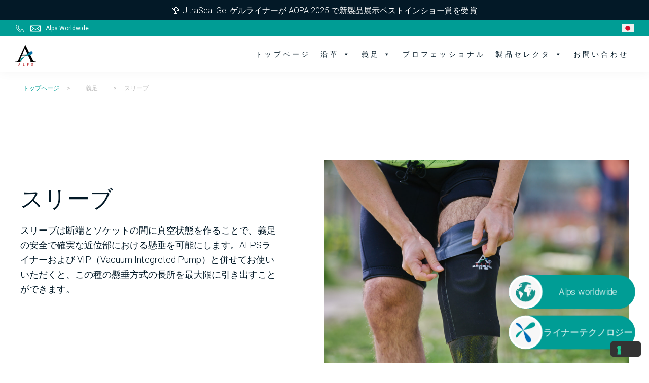

--- FILE ---
content_type: text/html; charset=UTF-8
request_url: https://easyliner.jp/product/product-categories/%E3%82%B9%E3%83%AA%E3%83%BC%E3%83%96/
body_size: 23013
content:
<!DOCTYPE html>
<html lang="ja">
<head >
<meta charset="UTF-8" />

<!-- Font Awesome -->
<link rel="stylesheet" href="https://cdnjs.cloudflare.com/ajax/libs/font-awesome/6.5.0/css/all.min.css" integrity="sha512-...=="
  crossorigin="anonymous" referrerpolicy="no-referrer" />

<meta name="viewport" content="width=device-width, initial-scale=1" />
<title>義足用スリーブ &#x2d; ALPS</title>

<!-- Google Tag Manager for WordPress by gtm4wp.com -->
<script data-cfasync="false" data-pagespeed-no-defer>
	var gtm4wp_datalayer_name = "dataLayer";
	var dataLayer = dataLayer || [];
</script>
<!-- End Google Tag Manager for WordPress by gtm4wp.com -->
<!-- The SEO Framework by Sybre Waaijer -->
<meta name="robots" content="max-snippet:-1,max-image-preview:standard,max-video-preview:-1" />
<meta name="description" content="確実で快適な義足の懸垂を保証するALPS製義足用スリーブの全製品を閲覧できます。" />
<meta property="og:image" content="https://media.easyliner.eu/easyliner/uploads/2021/12/logo.png" />
<meta property="og:image:width" content="41" />
<meta property="og:image:height" content="41" />
<meta property="og:locale" content="ja_JP" />
<meta property="og:type" content="website" />
<meta property="og:title" content="義足用スリーブ" />
<meta property="og:description" content="確実で快適な義足の懸垂を保証するALPS製義足用スリーブの全製品を閲覧できます。" />
<meta property="og:url" content="https://easyliner.jp/product/product-categories/%e3%82%b9%e3%83%aa%e3%83%bc%e3%83%96/" />
<meta property="og:site_name" content="ALPS" />
<meta name="twitter:card" content="summary_large_image" />
<meta name="twitter:title" content="義足用スリーブ" />
<meta name="twitter:description" content="確実で快適な義足の懸垂を保証するALPS製義足用スリーブの全製品を閲覧できます。" />
<meta name="twitter:image" content="https://media.easyliner.eu/easyliner/uploads/2021/12/logo.png" />
<link rel="canonical" href="https://easyliner.jp/product/product-categories/%e3%82%b9%e3%83%aa%e3%83%bc%e3%83%96/" />
<meta name="google-site-verification" content="k2byxXXPPis4kX_Md0TN_XAeGTH96AUaxFrzPYhnsrA" />
<!-- / The SEO Framework by Sybre Waaijer | 1.18ms meta | 0.13ms boot -->

<link rel='dns-prefetch' href='//cdn.jsdelivr.net' />
<link rel='dns-prefetch' href='//cdnjs.cloudflare.com' />
<link rel='dns-prefetch' href='//fonts.googleapis.com' />
<link rel='dns-prefetch' href='//maxcdn.bootstrapcdn.com' />
<link rel='dns-prefetch' href='//media.easyliner.eu' />
<link rel="alternate" type="application/rss+xml" title="ALPS &raquo; フィード" href="https://easyliner.jp/feed/" />
<link rel="alternate" type="application/rss+xml" title="ALPS &raquo; コメントフィード" href="https://easyliner.jp/comments/feed/" />
<link rel="alternate" type="application/rss+xml" title="ALPS &raquo; スリーブ Categorie のフィード" href="https://easyliner.jp/product/product-categories/%e3%82%b9%e3%83%aa%e3%83%bc%e3%83%96/feed/" />
<link rel='stylesheet' id='alps-css' href='https://easyliner.jp/app/themes/alps/style.css?ver=1.0.0' media='all' />
<style id='alps-inline-css'>

		.wp-custom-logo .title-area {
			padding-top: 14.5px;
		}
		
</style>
<link rel='stylesheet' id='wp-block-library-css' href='https://easyliner.jp/wp-includes/css/dist/block-library/style.min.css?ver=6.4.4' media='all' />
<style id='create-block-product-selector-style-inline-css'>


</style>
<style id='create-block-choose-your-liner-style-inline-css'>


</style>
<style id='classic-theme-styles-inline-css'>
/*! This file is auto-generated */
.wp-block-button__link{color:#fff;background-color:#32373c;border-radius:9999px;box-shadow:none;text-decoration:none;padding:calc(.667em + 2px) calc(1.333em + 2px);font-size:1.125em}.wp-block-file__button{background:#32373c;color:#fff;text-decoration:none}
</style>
<style id='global-styles-inline-css'>
body{--wp--preset--color--black: #000000;--wp--preset--color--cyan-bluish-gray: #abb8c3;--wp--preset--color--white: #ffffff;--wp--preset--color--pale-pink: #f78da7;--wp--preset--color--vivid-red: #cf2e2e;--wp--preset--color--luminous-vivid-orange: #ff6900;--wp--preset--color--luminous-vivid-amber: #fcb900;--wp--preset--color--light-green-cyan: #7bdcb5;--wp--preset--color--vivid-green-cyan: #00d084;--wp--preset--color--pale-cyan-blue: #8ed1fc;--wp--preset--color--vivid-cyan-blue: #0693e3;--wp--preset--color--vivid-purple: #9b51e0;--wp--preset--color--theme-primary: #0073e5;--wp--preset--color--theme-secondary: #0073e5;--wp--preset--gradient--vivid-cyan-blue-to-vivid-purple: linear-gradient(135deg,rgba(6,147,227,1) 0%,rgb(155,81,224) 100%);--wp--preset--gradient--light-green-cyan-to-vivid-green-cyan: linear-gradient(135deg,rgb(122,220,180) 0%,rgb(0,208,130) 100%);--wp--preset--gradient--luminous-vivid-amber-to-luminous-vivid-orange: linear-gradient(135deg,rgba(252,185,0,1) 0%,rgba(255,105,0,1) 100%);--wp--preset--gradient--luminous-vivid-orange-to-vivid-red: linear-gradient(135deg,rgba(255,105,0,1) 0%,rgb(207,46,46) 100%);--wp--preset--gradient--very-light-gray-to-cyan-bluish-gray: linear-gradient(135deg,rgb(238,238,238) 0%,rgb(169,184,195) 100%);--wp--preset--gradient--cool-to-warm-spectrum: linear-gradient(135deg,rgb(74,234,220) 0%,rgb(151,120,209) 20%,rgb(207,42,186) 40%,rgb(238,44,130) 60%,rgb(251,105,98) 80%,rgb(254,248,76) 100%);--wp--preset--gradient--blush-light-purple: linear-gradient(135deg,rgb(255,206,236) 0%,rgb(152,150,240) 100%);--wp--preset--gradient--blush-bordeaux: linear-gradient(135deg,rgb(254,205,165) 0%,rgb(254,45,45) 50%,rgb(107,0,62) 100%);--wp--preset--gradient--luminous-dusk: linear-gradient(135deg,rgb(255,203,112) 0%,rgb(199,81,192) 50%,rgb(65,88,208) 100%);--wp--preset--gradient--pale-ocean: linear-gradient(135deg,rgb(255,245,203) 0%,rgb(182,227,212) 50%,rgb(51,167,181) 100%);--wp--preset--gradient--electric-grass: linear-gradient(135deg,rgb(202,248,128) 0%,rgb(113,206,126) 100%);--wp--preset--gradient--midnight: linear-gradient(135deg,rgb(2,3,129) 0%,rgb(40,116,252) 100%);--wp--preset--font-size--small: 12px;--wp--preset--font-size--medium: 20px;--wp--preset--font-size--large: 20px;--wp--preset--font-size--x-large: 42px;--wp--preset--font-size--normal: 18px;--wp--preset--font-size--larger: 24px;--wp--preset--spacing--20: 0.44rem;--wp--preset--spacing--30: 0.67rem;--wp--preset--spacing--40: 1rem;--wp--preset--spacing--50: 1.5rem;--wp--preset--spacing--60: 2.25rem;--wp--preset--spacing--70: 3.38rem;--wp--preset--spacing--80: 5.06rem;--wp--preset--shadow--natural: 6px 6px 9px rgba(0, 0, 0, 0.2);--wp--preset--shadow--deep: 12px 12px 50px rgba(0, 0, 0, 0.4);--wp--preset--shadow--sharp: 6px 6px 0px rgba(0, 0, 0, 0.2);--wp--preset--shadow--outlined: 6px 6px 0px -3px rgba(255, 255, 255, 1), 6px 6px rgba(0, 0, 0, 1);--wp--preset--shadow--crisp: 6px 6px 0px rgba(0, 0, 0, 1);}:where(.is-layout-flex){gap: 0.5em;}:where(.is-layout-grid){gap: 0.5em;}body .is-layout-flow > .alignleft{float: left;margin-inline-start: 0;margin-inline-end: 2em;}body .is-layout-flow > .alignright{float: right;margin-inline-start: 2em;margin-inline-end: 0;}body .is-layout-flow > .aligncenter{margin-left: auto !important;margin-right: auto !important;}body .is-layout-constrained > .alignleft{float: left;margin-inline-start: 0;margin-inline-end: 2em;}body .is-layout-constrained > .alignright{float: right;margin-inline-start: 2em;margin-inline-end: 0;}body .is-layout-constrained > .aligncenter{margin-left: auto !important;margin-right: auto !important;}body .is-layout-constrained > :where(:not(.alignleft):not(.alignright):not(.alignfull)){max-width: var(--wp--style--global--content-size);margin-left: auto !important;margin-right: auto !important;}body .is-layout-constrained > .alignwide{max-width: var(--wp--style--global--wide-size);}body .is-layout-flex{display: flex;}body .is-layout-flex{flex-wrap: wrap;align-items: center;}body .is-layout-flex > *{margin: 0;}body .is-layout-grid{display: grid;}body .is-layout-grid > *{margin: 0;}:where(.wp-block-columns.is-layout-flex){gap: 2em;}:where(.wp-block-columns.is-layout-grid){gap: 2em;}:where(.wp-block-post-template.is-layout-flex){gap: 1.25em;}:where(.wp-block-post-template.is-layout-grid){gap: 1.25em;}.has-black-color{color: var(--wp--preset--color--black) !important;}.has-cyan-bluish-gray-color{color: var(--wp--preset--color--cyan-bluish-gray) !important;}.has-white-color{color: var(--wp--preset--color--white) !important;}.has-pale-pink-color{color: var(--wp--preset--color--pale-pink) !important;}.has-vivid-red-color{color: var(--wp--preset--color--vivid-red) !important;}.has-luminous-vivid-orange-color{color: var(--wp--preset--color--luminous-vivid-orange) !important;}.has-luminous-vivid-amber-color{color: var(--wp--preset--color--luminous-vivid-amber) !important;}.has-light-green-cyan-color{color: var(--wp--preset--color--light-green-cyan) !important;}.has-vivid-green-cyan-color{color: var(--wp--preset--color--vivid-green-cyan) !important;}.has-pale-cyan-blue-color{color: var(--wp--preset--color--pale-cyan-blue) !important;}.has-vivid-cyan-blue-color{color: var(--wp--preset--color--vivid-cyan-blue) !important;}.has-vivid-purple-color{color: var(--wp--preset--color--vivid-purple) !important;}.has-black-background-color{background-color: var(--wp--preset--color--black) !important;}.has-cyan-bluish-gray-background-color{background-color: var(--wp--preset--color--cyan-bluish-gray) !important;}.has-white-background-color{background-color: var(--wp--preset--color--white) !important;}.has-pale-pink-background-color{background-color: var(--wp--preset--color--pale-pink) !important;}.has-vivid-red-background-color{background-color: var(--wp--preset--color--vivid-red) !important;}.has-luminous-vivid-orange-background-color{background-color: var(--wp--preset--color--luminous-vivid-orange) !important;}.has-luminous-vivid-amber-background-color{background-color: var(--wp--preset--color--luminous-vivid-amber) !important;}.has-light-green-cyan-background-color{background-color: var(--wp--preset--color--light-green-cyan) !important;}.has-vivid-green-cyan-background-color{background-color: var(--wp--preset--color--vivid-green-cyan) !important;}.has-pale-cyan-blue-background-color{background-color: var(--wp--preset--color--pale-cyan-blue) !important;}.has-vivid-cyan-blue-background-color{background-color: var(--wp--preset--color--vivid-cyan-blue) !important;}.has-vivid-purple-background-color{background-color: var(--wp--preset--color--vivid-purple) !important;}.has-black-border-color{border-color: var(--wp--preset--color--black) !important;}.has-cyan-bluish-gray-border-color{border-color: var(--wp--preset--color--cyan-bluish-gray) !important;}.has-white-border-color{border-color: var(--wp--preset--color--white) !important;}.has-pale-pink-border-color{border-color: var(--wp--preset--color--pale-pink) !important;}.has-vivid-red-border-color{border-color: var(--wp--preset--color--vivid-red) !important;}.has-luminous-vivid-orange-border-color{border-color: var(--wp--preset--color--luminous-vivid-orange) !important;}.has-luminous-vivid-amber-border-color{border-color: var(--wp--preset--color--luminous-vivid-amber) !important;}.has-light-green-cyan-border-color{border-color: var(--wp--preset--color--light-green-cyan) !important;}.has-vivid-green-cyan-border-color{border-color: var(--wp--preset--color--vivid-green-cyan) !important;}.has-pale-cyan-blue-border-color{border-color: var(--wp--preset--color--pale-cyan-blue) !important;}.has-vivid-cyan-blue-border-color{border-color: var(--wp--preset--color--vivid-cyan-blue) !important;}.has-vivid-purple-border-color{border-color: var(--wp--preset--color--vivid-purple) !important;}.has-vivid-cyan-blue-to-vivid-purple-gradient-background{background: var(--wp--preset--gradient--vivid-cyan-blue-to-vivid-purple) !important;}.has-light-green-cyan-to-vivid-green-cyan-gradient-background{background: var(--wp--preset--gradient--light-green-cyan-to-vivid-green-cyan) !important;}.has-luminous-vivid-amber-to-luminous-vivid-orange-gradient-background{background: var(--wp--preset--gradient--luminous-vivid-amber-to-luminous-vivid-orange) !important;}.has-luminous-vivid-orange-to-vivid-red-gradient-background{background: var(--wp--preset--gradient--luminous-vivid-orange-to-vivid-red) !important;}.has-very-light-gray-to-cyan-bluish-gray-gradient-background{background: var(--wp--preset--gradient--very-light-gray-to-cyan-bluish-gray) !important;}.has-cool-to-warm-spectrum-gradient-background{background: var(--wp--preset--gradient--cool-to-warm-spectrum) !important;}.has-blush-light-purple-gradient-background{background: var(--wp--preset--gradient--blush-light-purple) !important;}.has-blush-bordeaux-gradient-background{background: var(--wp--preset--gradient--blush-bordeaux) !important;}.has-luminous-dusk-gradient-background{background: var(--wp--preset--gradient--luminous-dusk) !important;}.has-pale-ocean-gradient-background{background: var(--wp--preset--gradient--pale-ocean) !important;}.has-electric-grass-gradient-background{background: var(--wp--preset--gradient--electric-grass) !important;}.has-midnight-gradient-background{background: var(--wp--preset--gradient--midnight) !important;}.has-small-font-size{font-size: var(--wp--preset--font-size--small) !important;}.has-medium-font-size{font-size: var(--wp--preset--font-size--medium) !important;}.has-large-font-size{font-size: var(--wp--preset--font-size--large) !important;}.has-x-large-font-size{font-size: var(--wp--preset--font-size--x-large) !important;}
.wp-block-navigation a:where(:not(.wp-element-button)){color: inherit;}
:where(.wp-block-post-template.is-layout-flex){gap: 1.25em;}:where(.wp-block-post-template.is-layout-grid){gap: 1.25em;}
:where(.wp-block-columns.is-layout-flex){gap: 2em;}:where(.wp-block-columns.is-layout-grid){gap: 2em;}
.wp-block-pullquote{font-size: 1.5em;line-height: 1.6;}
</style>
<link rel='stylesheet' id='contact-form-7-css' href='https://easyliner.jp/app/plugins/contact-form-7/includes/css/styles.css?ver=5.9.5' media='all' />
<style id='contact-form-7-inline-css'>
.wpcf7 .wpcf7-recaptcha iframe {margin-bottom: 0;}.wpcf7 .wpcf7-recaptcha[data-align="center"] > div {margin: 0 auto;}.wpcf7 .wpcf7-recaptcha[data-align="right"] > div {margin: 0 0 0 auto;}
</style>
<link rel='stylesheet' id='SFSImainCss-css' href='https://easyliner.jp/app/plugins/ultimate-social-media-icons/css/sfsi-style.css?ver=2.8.2' media='all' />
<link rel='stylesheet' id='dashicons-css' href='https://easyliner.jp/wp-includes/css/dashicons.min.css?ver=6.4.4' media='all' />
<link rel='stylesheet' id='login-with-google-css' href='https://easyliner.jp/app/plugins/login-with-google/assets/build/css/login.css?ver=1664360700' media='all' />
<link rel='stylesheet' id='alps-fonts-css' href='https://fonts.googleapis.com/css2?family=Roboto%3Awght%40300%3B400%3B500%3B700&#038;display=swap&#038;ver=1.0.0' media='all' />
<link rel='stylesheet' id='load-fa-css' href='https://maxcdn.bootstrapcdn.com/font-awesome/4.7.0/css/font-awesome.min.css?ver=6.4.4' media='all' />
<link rel='stylesheet' id='alps-gutenberg-css' href='https://easyliner.jp/app/themes/alps/lib/gutenberg/front-end.css?ver=1.0.0' media='all' />
<style id='alps-gutenberg-inline-css'>
.gb-block-post-grid .gb-post-grid-items h2 a:hover {
	color: #0073e5;
}

.site-container .wp-block-button .wp-block-button__link {
	background-color: #0073e5;
}

.wp-block-button .wp-block-button__link:not(.has-background),
.wp-block-button .wp-block-button__link:not(.has-background):focus,
.wp-block-button .wp-block-button__link:not(.has-background):hover {
	color: #ffffff;
}

.site-container .wp-block-button.is-style-outline .wp-block-button__link {
	color: #0073e5;
}

.site-container .wp-block-button.is-style-outline .wp-block-button__link:focus,
.site-container .wp-block-button.is-style-outline .wp-block-button__link:hover {
	color: #2396ff;
}		.site-container .has-small-font-size {
			font-size: 12px;
		}		.site-container .has-normal-font-size {
			font-size: 18px;
		}		.site-container .has-large-font-size {
			font-size: 20px;
		}		.site-container .has-larger-font-size {
			font-size: 24px;
		}		.site-container .has-theme-primary-color,
		.site-container .wp-block-button .wp-block-button__link.has-theme-primary-color,
		.site-container .wp-block-button.is-style-outline .wp-block-button__link.has-theme-primary-color {
			color: #0073e5;
		}

		.site-container .has-theme-primary-background-color,
		.site-container .wp-block-button .wp-block-button__link.has-theme-primary-background-color,
		.site-container .wp-block-pullquote.is-style-solid-color.has-theme-primary-background-color {
			background-color: #0073e5;
		}		.site-container .has-theme-secondary-color,
		.site-container .wp-block-button .wp-block-button__link.has-theme-secondary-color,
		.site-container .wp-block-button.is-style-outline .wp-block-button__link.has-theme-secondary-color {
			color: #0073e5;
		}

		.site-container .has-theme-secondary-background-color,
		.site-container .wp-block-button .wp-block-button__link.has-theme-secondary-background-color,
		.site-container .wp-block-pullquote.is-style-solid-color.has-theme-secondary-background-color {
			background-color: #0073e5;
		}
</style>
<link rel='stylesheet' id='bs-slick-css' href='https://easyliner.jp/app/themes/alps/bs/css/slick.min.css?ver=6.4.4' media='all' />
<link rel='stylesheet' id='swiper-css' href='https://cdn.jsdelivr.net/npm/swiper@11/swiper-bundle.min.css?ver=6.4.4' media='all' />
<link rel='stylesheet' id='bs-slick-theme-css' href='https://easyliner.jp/app/themes/alps/bs/css/slick-theme.css?ver=6.4.4' media='all' />
<link rel='stylesheet' id='bs-magnific-css' href='https://easyliner.jp/app/themes/alps/bs/css/magnific-popup.css?ver=6.4.4' media='all' />
<link rel='stylesheet' id='bs-locomotive-css' href='https://easyliner.jp/app/themes/alps/bs/css/locomotive-scroll.css?ver=6.4.4' media='all' />
<link rel='stylesheet' id='bs-style-css' href='https://easyliner.jp/app/themes/alps/bs/bs-style.css?ver=6.4.4' media='all' />
<link rel='stylesheet' id='animate-css' href='https://easyliner.jp/app/themes/alps/bs/css/animate.css?ver=1.0.0' media='all' />
<script src="https://easyliner.jp/wp-includes/js/jquery/jquery.min.js?ver=3.7.1" id="jquery-core-js"></script>
<script src="https://easyliner.jp/wp-includes/js/jquery/jquery-migrate.min.js?ver=3.4.1" defer="defer" type="text/javascript"></script>
<script src="https://cdn.jsdelivr.net/npm/swiper@11/swiper-bundle.min.js?ver=1" id="swiper-js"></script>
<script src="https://cdnjs.cloudflare.com/ajax/libs/animejs/3.2.2/anime.min.js?ver=1" id="anime-js"></script>
<script src="https://easyliner.jp/app/themes/alps/bs/js/slick.min.js?ver=1" defer="defer" type="text/javascript"></script>
<script src="https://easyliner.jp/app/themes/alps/bs/js/distal-slider/distal-slider.js?ver=1" id="distal-slider-js"></script>
<link rel="https://api.w.org/" href="https://easyliner.jp/wp-json/" /><link rel="EditURI" type="application/rsd+xml" title="RSD" href="https://easyliner.jp/xmlrpc.php?rsd" />
<link rel="alternate" hreflang="ar" href="https://easyliner.jp/ar/product/product-categories/%d8%a7%d9%84%d8%a3%d9%83%d9%85%d8%a7%d9%85/" title="AR" />
<link rel="alternate" hreflang="cs" href="https://easyliner.jp/cs/product/product-categories/navleky/" title="cs_CZ" />
<link rel="alternate" hreflang="de" href="https://easyliner.jp/de/product/product-categories/kniekappen/" title="DE" />
<link rel="alternate" hreflang="en" href="https://easyliner.jp/product/product-categories/sleeves/" title="EN" />
<link rel="alternate" hreflang="es" href="https://easyliner.jp/es/product/product-categories/rodilleras/" title="ES" />
<link rel="alternate" hreflang="fr" href="https://easyliner.jp/fr/product/product-categories/genouilleres/" title="FR" />
<link rel="alternate" hreflang="it" href="https://easyliner.jp/it/product/product-categories/ginocchiere/" title="IT" />
<link rel="alternate" hreflang="ja" href="https://easyliner.jp/product/product-categories/%e3%82%b9%e3%83%aa%e3%83%bc%e3%83%96/" title="JA" />
<link rel="alternate" hreflang="pl" href="https://easyliner.jp/pl/product/product-categories/kapy/" title="PL" />
<link rel="alternate" hreflang="ru" href="https://easyliner.jp/ru/product/product-categories/%d0%ba%d1%80%d0%b5%d0%bf%d0%bb%d0%b5%d0%bd%d0%b8%d1%8f/" title="RU" />
<link rel="alternate" hreflang="uk" href="https://easyliner.jp/uk/product/product-categories/nakolinnyky/" title="UK" />
<link rel="alternate" hreflang="zh" href="https://easyliner.jp/zh/product/product-categories/%e6%82%ac%e6%8c%82%e5%a5%97%e7%ad%92/" title="zh_CN" />
<!-- Stream WordPress user activity plugin v4.0.0 -->
<meta name="follow.[base64]" content="re1Syp6qWQxFSMNvJjQd"/><!-- HFCM by 99 Robots - Snippet # 1: GTM - Header -->
<!-- Google Tag Manager -->
<script>(function(w,d,s,l,i){w[l]=w[l]||[];w[l].push({'gtm.start':
new Date().getTime(),event:'gtm.js'});var f=d.getElementsByTagName(s)[0],
j=d.createElement(s),dl=l!='dataLayer'?'&l='+l:'';j.async=true;j.src=
'https://www.googletagmanager.com/gtm.js?id='+i+dl;f.parentNode.insertBefore(j,f);
})(window,document,'script','dataLayer','GTM-KQ92WVP');</script>
<!-- End Google Tag Manager -->
<!-- /end HFCM by 99 Robots -->
<!-- HFCM by 99 Robots - Snippet # 3: Cookie Solutions -->
<script type="text/javascript">
var _iub = _iub || [];
_iub.csConfiguration = {"ccpaAcknowledgeOnDisplay":true,"consentOnContinuedBrowsing":false,"countryDetection":true,"enableCcpa":true,"enableLgpd":true,"floatingPreferencesButtonDisplay":"bottom-right","invalidateConsentWithoutLog":true,"lang":"en-GB","lgpdAppliesGlobally":false,"perPurposeConsent":true,"siteId":2812453,"whitelabel":false,"cookiePolicyId":86666405, "banner":{ "acceptButtonDisplay":true,"closeButtonDisplay":false,"customizeButtonDisplay":true,"explicitWithdrawal":true,"listPurposes":true,"position":"bottom","rejectButtonDisplay":true }};
</script>
<script type="text/javascript" src="//cdn.iubenda.com/cs/ccpa/stub.js"></script>
<script type="text/javascript" src="//cdn.iubenda.com/cs/iubenda_cs.js" charset="UTF-8" async></script>
<!-- /end HFCM by 99 Robots -->
<!-- HFCM by 99 Robots - Snippet # 4: Privacy Policy -->
<script type="text/javascript">(function (w,d) {var loader = function () {var s = d.createElement("script"), tag = d.getElementsByTagName("script")[0]; s.src="https://cdn.iubenda.com/iubenda.js"; tag.parentNode.insertBefore(s,tag);}; if(w.addEventListener){w.addEventListener("load", loader, false);}else if(w.attachEvent){w.attachEvent("onload", loader);}else{w.onload = loader;}})(window, document);</script>
<!-- /end HFCM by 99 Robots -->
<!-- HFCM by 99 Robots - Snippet # 5: Cookie Policy -->
<script type="text/javascript">(function (w,d) {var loader = function () {var s = d.createElement("script"), tag = d.getElementsByTagName("script")[0]; s.src="https://cdn.iubenda.com/iubenda.js"; tag.parentNode.insertBefore(s,tag);}; if(w.addEventListener){w.addEventListener("load", loader, false);}else if(w.attachEvent){w.attachEvent("onload", loader);}else{w.onload = loader;}})(window, document);</script>
<!-- /end HFCM by 99 Robots -->

<!-- Google Tag Manager for WordPress by gtm4wp.com -->
<!-- GTM Container placement set to footer -->
<script data-cfasync="false" data-pagespeed-no-defer type="text/javascript">
</script>
<!-- End Google Tag Manager for WordPress by gtm4wp.com --><link rel="pingback" href="https://easyliner.jp/xmlrpc.php" />
<link rel="icon" href="https://media.easyliner.eu/easyliner/uploads/2021/12/logo.png" sizes="32x32" />
<link rel="icon" href="https://media.easyliner.eu/easyliner/uploads/2021/12/logo.png" sizes="192x192" />
<link rel="apple-touch-icon" href="https://media.easyliner.eu/easyliner/uploads/2021/12/logo.png" />
<meta name="msapplication-TileImage" content="https://media.easyliner.eu/easyliner/uploads/2021/12/logo.png" />
		<style id="wp-custom-css">
			.tesutti-section .row .image-wrapper {
	scroll-margin-top: 150px
}

.slick-dots li.slick-active button:before,
.slick-dots li button:before{
	font-size: 16px !important;
}

.app_logo{
	display: flex;
	flex-direction: column;
}

.app_logo li{
	width: 50%;
	margin-bottom: 5px !important;
}

.app_logo li img{
	margin-bottom: 0px !important;
}

.category-features-wrapper .category-features ul.feat-row {
    padding: 0 1rem;
}
.category-features-wrapper .category-features ul.feat-row li {
    width: 100%;
    padding: 0 1rem;
}

.category-features-wrapper .category-features ul.feat-row li::before {
    left: 0
}

.category-features-wrapper .category-features ul.feat-row li p {
    max-width: none;
}

.rc-anchor-normal-footer {
    display: none !important;
}
.grecaptcha-badge { 
    visibility: hidden; 
}
@media screen and (max-width: 768px) {
	.MenuNoHeading > ul > li:first-child {
			display: none !important;
	}
} 		</style>
		<style type="text/css">/** Friday 16th January 2026 23:18:28 UTC (core) **//** THIS FILE IS AUTOMATICALLY GENERATED - DO NOT MAKE MANUAL EDITS! **//** Custom CSS should be added to Mega Menu > Menu Themes > Custom Styling **/.mega-menu-last-modified-1768605508 { content: 'Friday 16th January 2026 23:18:28 UTC'; }@charset "UTF-8";#mega-menu-wrap-primary, #mega-menu-wrap-primary #mega-menu-primary, #mega-menu-wrap-primary #mega-menu-primary ul.mega-sub-menu, #mega-menu-wrap-primary #mega-menu-primary li.mega-menu-item, #mega-menu-wrap-primary #mega-menu-primary li.mega-menu-row, #mega-menu-wrap-primary #mega-menu-primary li.mega-menu-column, #mega-menu-wrap-primary #mega-menu-primary a.mega-menu-link, #mega-menu-wrap-primary #mega-menu-primary span.mega-menu-badge {transition: none;border-radius: 0;box-shadow: none;background: none;border: 0;bottom: auto;box-sizing: border-box;clip: auto;color: #666;display: block;float: none;font-family: inherit;font-size: 14px;height: auto;left: auto;line-height: 1.7;list-style-type: none;margin: 0;min-height: auto;max-height: none;min-width: auto;max-width: none;opacity: 1;outline: none;overflow: visible;padding: 0;position: relative;pointer-events: auto;right: auto;text-align: left;text-decoration: none;text-indent: 0;text-transform: none;transform: none;top: auto;vertical-align: baseline;visibility: inherit;width: auto;word-wrap: break-word;white-space: normal;}#mega-menu-wrap-primary:before, #mega-menu-wrap-primary:after, #mega-menu-wrap-primary #mega-menu-primary:before, #mega-menu-wrap-primary #mega-menu-primary:after, #mega-menu-wrap-primary #mega-menu-primary ul.mega-sub-menu:before, #mega-menu-wrap-primary #mega-menu-primary ul.mega-sub-menu:after, #mega-menu-wrap-primary #mega-menu-primary li.mega-menu-item:before, #mega-menu-wrap-primary #mega-menu-primary li.mega-menu-item:after, #mega-menu-wrap-primary #mega-menu-primary li.mega-menu-row:before, #mega-menu-wrap-primary #mega-menu-primary li.mega-menu-row:after, #mega-menu-wrap-primary #mega-menu-primary li.mega-menu-column:before, #mega-menu-wrap-primary #mega-menu-primary li.mega-menu-column:after, #mega-menu-wrap-primary #mega-menu-primary a.mega-menu-link:before, #mega-menu-wrap-primary #mega-menu-primary a.mega-menu-link:after, #mega-menu-wrap-primary #mega-menu-primary span.mega-menu-badge:before, #mega-menu-wrap-primary #mega-menu-primary span.mega-menu-badge:after {display: none;}#mega-menu-wrap-primary {border-radius: 0;}@media only screen and (min-width: 769px) {#mega-menu-wrap-primary {background: #222;}}#mega-menu-wrap-primary.mega-keyboard-navigation .mega-menu-toggle:focus, #mega-menu-wrap-primary.mega-keyboard-navigation .mega-toggle-block:focus, #mega-menu-wrap-primary.mega-keyboard-navigation .mega-toggle-block a:focus, #mega-menu-wrap-primary.mega-keyboard-navigation .mega-toggle-block .mega-search input[type=text]:focus, #mega-menu-wrap-primary.mega-keyboard-navigation .mega-toggle-block button.mega-toggle-animated:focus, #mega-menu-wrap-primary.mega-keyboard-navigation #mega-menu-primary a:focus, #mega-menu-wrap-primary.mega-keyboard-navigation #mega-menu-primary span:focus, #mega-menu-wrap-primary.mega-keyboard-navigation #mega-menu-primary input:focus, #mega-menu-wrap-primary.mega-keyboard-navigation #mega-menu-primary li.mega-menu-item a.mega-menu-link:focus, #mega-menu-wrap-primary.mega-keyboard-navigation #mega-menu-primary form.mega-search-open:has(input[type=text]:focus) {outline-style: solid;outline-width: 3px;outline-color: #109cde;outline-offset: -3px;}#mega-menu-wrap-primary.mega-keyboard-navigation .mega-toggle-block button.mega-toggle-animated:focus {outline-offset: 2px;}#mega-menu-wrap-primary.mega-keyboard-navigation > li.mega-menu-item > a.mega-menu-link:focus {background: rgba(255, 255, 255, 0);color: #009d95;font-weight: normal;text-decoration: none;border-color: #fff;}@media only screen and (max-width: 768px) {#mega-menu-wrap-primary.mega-keyboard-navigation > li.mega-menu-item > a.mega-menu-link:focus {color: #ffffff;background: #333;}}#mega-menu-wrap-primary #mega-menu-primary {text-align: left;padding: 0px 0px 0px 0px;}#mega-menu-wrap-primary #mega-menu-primary a.mega-menu-link {cursor: pointer;display: inline;}#mega-menu-wrap-primary #mega-menu-primary a.mega-menu-link .mega-description-group {vertical-align: middle;display: inline-block;transition: none;}#mega-menu-wrap-primary #mega-menu-primary a.mega-menu-link .mega-description-group .mega-menu-title, #mega-menu-wrap-primary #mega-menu-primary a.mega-menu-link .mega-description-group .mega-menu-description {transition: none;line-height: 1.5;display: block;}#mega-menu-wrap-primary #mega-menu-primary a.mega-menu-link .mega-description-group .mega-menu-description {font-style: italic;font-size: 0.8em;text-transform: none;font-weight: normal;}#mega-menu-wrap-primary #mega-menu-primary li.mega-menu-megamenu li.mega-menu-item.mega-icon-left.mega-has-description.mega-has-icon > a.mega-menu-link {display: flex;align-items: center;}#mega-menu-wrap-primary #mega-menu-primary li.mega-menu-megamenu li.mega-menu-item.mega-icon-left.mega-has-description.mega-has-icon > a.mega-menu-link:before {flex: 0 0 auto;align-self: flex-start;}#mega-menu-wrap-primary #mega-menu-primary li.mega-menu-tabbed.mega-menu-megamenu > ul.mega-sub-menu > li.mega-menu-item.mega-icon-left.mega-has-description.mega-has-icon > a.mega-menu-link {display: block;}#mega-menu-wrap-primary #mega-menu-primary li.mega-menu-item.mega-icon-top > a.mega-menu-link {display: table-cell;vertical-align: middle;line-height: initial;}#mega-menu-wrap-primary #mega-menu-primary li.mega-menu-item.mega-icon-top > a.mega-menu-link:before {display: block;margin: 0 0 6px 0;text-align: center;}#mega-menu-wrap-primary #mega-menu-primary li.mega-menu-item.mega-icon-top > a.mega-menu-link > span.mega-title-below {display: inline-block;transition: none;}@media only screen and (max-width: 768px) {#mega-menu-wrap-primary #mega-menu-primary > li.mega-menu-item.mega-icon-top > a.mega-menu-link {display: block;line-height: 40px;}#mega-menu-wrap-primary #mega-menu-primary > li.mega-menu-item.mega-icon-top > a.mega-menu-link:before {display: inline-block;margin: 0 6px 0 0;text-align: left;}}#mega-menu-wrap-primary #mega-menu-primary li.mega-menu-item.mega-icon-right > a.mega-menu-link:before {float: right;margin: 0 0 0 6px;}#mega-menu-wrap-primary #mega-menu-primary > li.mega-animating > ul.mega-sub-menu {pointer-events: none;}#mega-menu-wrap-primary #mega-menu-primary li.mega-disable-link > a.mega-menu-link, #mega-menu-wrap-primary #mega-menu-primary li.mega-menu-megamenu li.mega-disable-link > a.mega-menu-link {cursor: inherit;}#mega-menu-wrap-primary #mega-menu-primary li.mega-menu-item-has-children.mega-disable-link > a.mega-menu-link, #mega-menu-wrap-primary #mega-menu-primary li.mega-menu-megamenu > li.mega-menu-item-has-children.mega-disable-link > a.mega-menu-link {cursor: pointer;}#mega-menu-wrap-primary #mega-menu-primary p {margin-bottom: 10px;}#mega-menu-wrap-primary #mega-menu-primary input, #mega-menu-wrap-primary #mega-menu-primary img {max-width: 100%;}#mega-menu-wrap-primary #mega-menu-primary li.mega-menu-item > ul.mega-sub-menu {display: block;visibility: hidden;opacity: 1;pointer-events: auto;}@media only screen and (max-width: 768px) {#mega-menu-wrap-primary #mega-menu-primary li.mega-menu-item > ul.mega-sub-menu {display: none;visibility: visible;opacity: 1;}#mega-menu-wrap-primary #mega-menu-primary li.mega-menu-item.mega-toggle-on > ul.mega-sub-menu, #mega-menu-wrap-primary #mega-menu-primary li.mega-menu-megamenu.mega-menu-item.mega-toggle-on ul.mega-sub-menu {display: block;}#mega-menu-wrap-primary #mega-menu-primary li.mega-menu-megamenu.mega-menu-item.mega-toggle-on li.mega-hide-sub-menu-on-mobile > ul.mega-sub-menu, #mega-menu-wrap-primary #mega-menu-primary li.mega-hide-sub-menu-on-mobile > ul.mega-sub-menu {display: none;}}@media only screen and (min-width: 769px) {#mega-menu-wrap-primary #mega-menu-primary[data-effect="fade"] li.mega-menu-item > ul.mega-sub-menu {opacity: 0;transition: opacity 200ms ease-in, visibility 200ms ease-in;}#mega-menu-wrap-primary #mega-menu-primary[data-effect="fade"].mega-no-js li.mega-menu-item:hover > ul.mega-sub-menu, #mega-menu-wrap-primary #mega-menu-primary[data-effect="fade"].mega-no-js li.mega-menu-item:focus > ul.mega-sub-menu, #mega-menu-wrap-primary #mega-menu-primary[data-effect="fade"] li.mega-menu-item.mega-toggle-on > ul.mega-sub-menu, #mega-menu-wrap-primary #mega-menu-primary[data-effect="fade"] li.mega-menu-item.mega-menu-megamenu.mega-toggle-on ul.mega-sub-menu {opacity: 1;}#mega-menu-wrap-primary #mega-menu-primary[data-effect="fade_up"] li.mega-menu-item.mega-menu-megamenu > ul.mega-sub-menu, #mega-menu-wrap-primary #mega-menu-primary[data-effect="fade_up"] li.mega-menu-item.mega-menu-flyout ul.mega-sub-menu {opacity: 0;transform: translate(0, 10px);transition: opacity 200ms ease-in, transform 200ms ease-in, visibility 200ms ease-in;}#mega-menu-wrap-primary #mega-menu-primary[data-effect="fade_up"].mega-no-js li.mega-menu-item:hover > ul.mega-sub-menu, #mega-menu-wrap-primary #mega-menu-primary[data-effect="fade_up"].mega-no-js li.mega-menu-item:focus > ul.mega-sub-menu, #mega-menu-wrap-primary #mega-menu-primary[data-effect="fade_up"] li.mega-menu-item.mega-toggle-on > ul.mega-sub-menu, #mega-menu-wrap-primary #mega-menu-primary[data-effect="fade_up"] li.mega-menu-item.mega-menu-megamenu.mega-toggle-on ul.mega-sub-menu {opacity: 1;transform: translate(0, 0);}#mega-menu-wrap-primary #mega-menu-primary[data-effect="slide_up"] li.mega-menu-item.mega-menu-megamenu > ul.mega-sub-menu, #mega-menu-wrap-primary #mega-menu-primary[data-effect="slide_up"] li.mega-menu-item.mega-menu-flyout ul.mega-sub-menu {transform: translate(0, 10px);transition: transform 200ms ease-in, visibility 200ms ease-in;}#mega-menu-wrap-primary #mega-menu-primary[data-effect="slide_up"].mega-no-js li.mega-menu-item:hover > ul.mega-sub-menu, #mega-menu-wrap-primary #mega-menu-primary[data-effect="slide_up"].mega-no-js li.mega-menu-item:focus > ul.mega-sub-menu, #mega-menu-wrap-primary #mega-menu-primary[data-effect="slide_up"] li.mega-menu-item.mega-toggle-on > ul.mega-sub-menu, #mega-menu-wrap-primary #mega-menu-primary[data-effect="slide_up"] li.mega-menu-item.mega-menu-megamenu.mega-toggle-on ul.mega-sub-menu {transform: translate(0, 0);}}#mega-menu-wrap-primary #mega-menu-primary li.mega-menu-item.mega-menu-megamenu ul.mega-sub-menu li.mega-collapse-children > ul.mega-sub-menu {display: none;}#mega-menu-wrap-primary #mega-menu-primary li.mega-menu-item.mega-menu-megamenu ul.mega-sub-menu li.mega-collapse-children.mega-toggle-on > ul.mega-sub-menu {display: block;}#mega-menu-wrap-primary #mega-menu-primary.mega-no-js li.mega-menu-item:hover > ul.mega-sub-menu, #mega-menu-wrap-primary #mega-menu-primary.mega-no-js li.mega-menu-item:focus > ul.mega-sub-menu, #mega-menu-wrap-primary #mega-menu-primary li.mega-menu-item.mega-toggle-on > ul.mega-sub-menu {visibility: visible;}#mega-menu-wrap-primary #mega-menu-primary li.mega-menu-item.mega-menu-megamenu ul.mega-sub-menu ul.mega-sub-menu {visibility: inherit;opacity: 1;display: block;}#mega-menu-wrap-primary #mega-menu-primary li.mega-menu-item.mega-menu-megamenu ul.mega-sub-menu li.mega-1-columns > ul.mega-sub-menu > li.mega-menu-item {float: left;width: 100%;}#mega-menu-wrap-primary #mega-menu-primary li.mega-menu-item.mega-menu-megamenu ul.mega-sub-menu li.mega-2-columns > ul.mega-sub-menu > li.mega-menu-item {float: left;width: 50%;}#mega-menu-wrap-primary #mega-menu-primary li.mega-menu-item.mega-menu-megamenu ul.mega-sub-menu li.mega-3-columns > ul.mega-sub-menu > li.mega-menu-item {float: left;width: 33.3333333333%;}#mega-menu-wrap-primary #mega-menu-primary li.mega-menu-item.mega-menu-megamenu ul.mega-sub-menu li.mega-4-columns > ul.mega-sub-menu > li.mega-menu-item {float: left;width: 25%;}#mega-menu-wrap-primary #mega-menu-primary li.mega-menu-item.mega-menu-megamenu ul.mega-sub-menu li.mega-5-columns > ul.mega-sub-menu > li.mega-menu-item {float: left;width: 20%;}#mega-menu-wrap-primary #mega-menu-primary li.mega-menu-item.mega-menu-megamenu ul.mega-sub-menu li.mega-6-columns > ul.mega-sub-menu > li.mega-menu-item {float: left;width: 16.6666666667%;}#mega-menu-wrap-primary #mega-menu-primary li.mega-menu-item a[class^="dashicons"]:before {font-family: dashicons;}#mega-menu-wrap-primary #mega-menu-primary li.mega-menu-item a.mega-menu-link:before {display: inline-block;font: inherit;font-family: dashicons;position: static;margin: 0 6px 0 0px;vertical-align: top;-webkit-font-smoothing: antialiased;-moz-osx-font-smoothing: grayscale;color: inherit;background: transparent;height: auto;width: auto;top: auto;}#mega-menu-wrap-primary #mega-menu-primary li.mega-menu-item.mega-hide-text a.mega-menu-link:before {margin: 0;}#mega-menu-wrap-primary #mega-menu-primary li.mega-menu-item.mega-hide-text li.mega-menu-item a.mega-menu-link:before {margin: 0 6px 0 0;}#mega-menu-wrap-primary #mega-menu-primary li.mega-align-bottom-left.mega-toggle-on > a.mega-menu-link {border-radius: 0;}#mega-menu-wrap-primary #mega-menu-primary li.mega-align-bottom-right > ul.mega-sub-menu {right: 0;}#mega-menu-wrap-primary #mega-menu-primary li.mega-align-bottom-right.mega-toggle-on > a.mega-menu-link {border-radius: 0;}@media only screen and (min-width: 769px) {#mega-menu-wrap-primary #mega-menu-primary > li.mega-menu-megamenu.mega-menu-item {position: static;}}#mega-menu-wrap-primary #mega-menu-primary > li.mega-menu-item {margin: 0 0px 0 0;display: inline-block;height: auto;vertical-align: middle;}#mega-menu-wrap-primary #mega-menu-primary > li.mega-menu-item.mega-item-align-right {float: right;}@media only screen and (min-width: 769px) {#mega-menu-wrap-primary #mega-menu-primary > li.mega-menu-item.mega-item-align-right {margin: 0 0 0 0px;}}@media only screen and (min-width: 769px) {#mega-menu-wrap-primary #mega-menu-primary > li.mega-menu-item.mega-item-align-float-left {float: left;}}@media only screen and (min-width: 769px) {#mega-menu-wrap-primary #mega-menu-primary > li.mega-menu-item > a.mega-menu-link:hover, #mega-menu-wrap-primary #mega-menu-primary > li.mega-menu-item > a.mega-menu-link:focus {background: rgba(255, 255, 255, 0);color: #009d95;font-weight: normal;text-decoration: none;border-color: #fff;}}#mega-menu-wrap-primary #mega-menu-primary > li.mega-menu-item.mega-toggle-on > a.mega-menu-link {background: rgba(255, 255, 255, 0);color: #009d95;font-weight: normal;text-decoration: none;border-color: #fff;}@media only screen and (max-width: 768px) {#mega-menu-wrap-primary #mega-menu-primary > li.mega-menu-item.mega-toggle-on > a.mega-menu-link {color: #ffffff;background: #333;}}#mega-menu-wrap-primary #mega-menu-primary > li.mega-menu-item.mega-current-menu-item > a.mega-menu-link, #mega-menu-wrap-primary #mega-menu-primary > li.mega-menu-item.mega-current-menu-ancestor > a.mega-menu-link, #mega-menu-wrap-primary #mega-menu-primary > li.mega-menu-item.mega-current-page-ancestor > a.mega-menu-link {background: rgba(255, 255, 255, 0);color: #009d95;font-weight: normal;text-decoration: none;border-color: #fff;}@media only screen and (max-width: 768px) {#mega-menu-wrap-primary #mega-menu-primary > li.mega-menu-item.mega-current-menu-item > a.mega-menu-link, #mega-menu-wrap-primary #mega-menu-primary > li.mega-menu-item.mega-current-menu-ancestor > a.mega-menu-link, #mega-menu-wrap-primary #mega-menu-primary > li.mega-menu-item.mega-current-page-ancestor > a.mega-menu-link {color: #ffffff;background: #333;}}#mega-menu-wrap-primary #mega-menu-primary > li.mega-menu-item > a.mega-menu-link {line-height: 40px;height: 40px;padding: 0px 10px 0px 10px;vertical-align: baseline;width: auto;display: block;color: #ffffff;text-transform: uppercase;text-decoration: none;text-align: left;background: rgba(0, 0, 0, 0);border: 0;border-radius: 0;font-family: inherit;font-size: 14px;font-weight: normal;outline: none;}@media only screen and (min-width: 769px) {#mega-menu-wrap-primary #mega-menu-primary > li.mega-menu-item.mega-multi-line > a.mega-menu-link {line-height: inherit;display: table-cell;vertical-align: middle;}}@media only screen and (max-width: 768px) {#mega-menu-wrap-primary #mega-menu-primary > li.mega-menu-item.mega-multi-line > a.mega-menu-link br {display: none;}}@media only screen and (max-width: 768px) {#mega-menu-wrap-primary #mega-menu-primary > li.mega-menu-item {display: list-item;margin: 0;clear: both;border: 0;}#mega-menu-wrap-primary #mega-menu-primary > li.mega-menu-item.mega-item-align-right {float: none;}#mega-menu-wrap-primary #mega-menu-primary > li.mega-menu-item > a.mega-menu-link {border-radius: 0;border: 0;margin: 0;line-height: 40px;height: 40px;padding: 0 10px;background: transparent;text-align: left;color: #ffffff;font-size: 14px;}}#mega-menu-wrap-primary #mega-menu-primary li.mega-menu-megamenu > ul.mega-sub-menu > li.mega-menu-row {width: 100%;float: left;}#mega-menu-wrap-primary #mega-menu-primary li.mega-menu-megamenu > ul.mega-sub-menu > li.mega-menu-row .mega-menu-column {float: left;min-height: 1px;}@media only screen and (min-width: 769px) {#mega-menu-wrap-primary #mega-menu-primary li.mega-menu-megamenu > ul.mega-sub-menu > li.mega-menu-row > ul.mega-sub-menu > li.mega-menu-columns-1-of-1 {width: 100%;}#mega-menu-wrap-primary #mega-menu-primary li.mega-menu-megamenu > ul.mega-sub-menu > li.mega-menu-row > ul.mega-sub-menu > li.mega-menu-columns-1-of-2 {width: 50%;}#mega-menu-wrap-primary #mega-menu-primary li.mega-menu-megamenu > ul.mega-sub-menu > li.mega-menu-row > ul.mega-sub-menu > li.mega-menu-columns-2-of-2 {width: 100%;}#mega-menu-wrap-primary #mega-menu-primary li.mega-menu-megamenu > ul.mega-sub-menu > li.mega-menu-row > ul.mega-sub-menu > li.mega-menu-columns-1-of-3 {width: 33.3333333333%;}#mega-menu-wrap-primary #mega-menu-primary li.mega-menu-megamenu > ul.mega-sub-menu > li.mega-menu-row > ul.mega-sub-menu > li.mega-menu-columns-2-of-3 {width: 66.6666666667%;}#mega-menu-wrap-primary #mega-menu-primary li.mega-menu-megamenu > ul.mega-sub-menu > li.mega-menu-row > ul.mega-sub-menu > li.mega-menu-columns-3-of-3 {width: 100%;}#mega-menu-wrap-primary #mega-menu-primary li.mega-menu-megamenu > ul.mega-sub-menu > li.mega-menu-row > ul.mega-sub-menu > li.mega-menu-columns-1-of-4 {width: 25%;}#mega-menu-wrap-primary #mega-menu-primary li.mega-menu-megamenu > ul.mega-sub-menu > li.mega-menu-row > ul.mega-sub-menu > li.mega-menu-columns-2-of-4 {width: 50%;}#mega-menu-wrap-primary #mega-menu-primary li.mega-menu-megamenu > ul.mega-sub-menu > li.mega-menu-row > ul.mega-sub-menu > li.mega-menu-columns-3-of-4 {width: 75%;}#mega-menu-wrap-primary #mega-menu-primary li.mega-menu-megamenu > ul.mega-sub-menu > li.mega-menu-row > ul.mega-sub-menu > li.mega-menu-columns-4-of-4 {width: 100%;}#mega-menu-wrap-primary #mega-menu-primary li.mega-menu-megamenu > ul.mega-sub-menu > li.mega-menu-row > ul.mega-sub-menu > li.mega-menu-columns-1-of-5 {width: 20%;}#mega-menu-wrap-primary #mega-menu-primary li.mega-menu-megamenu > ul.mega-sub-menu > li.mega-menu-row > ul.mega-sub-menu > li.mega-menu-columns-2-of-5 {width: 40%;}#mega-menu-wrap-primary #mega-menu-primary li.mega-menu-megamenu > ul.mega-sub-menu > li.mega-menu-row > ul.mega-sub-menu > li.mega-menu-columns-3-of-5 {width: 60%;}#mega-menu-wrap-primary #mega-menu-primary li.mega-menu-megamenu > ul.mega-sub-menu > li.mega-menu-row > ul.mega-sub-menu > li.mega-menu-columns-4-of-5 {width: 80%;}#mega-menu-wrap-primary #mega-menu-primary li.mega-menu-megamenu > ul.mega-sub-menu > li.mega-menu-row > ul.mega-sub-menu > li.mega-menu-columns-5-of-5 {width: 100%;}#mega-menu-wrap-primary #mega-menu-primary li.mega-menu-megamenu > ul.mega-sub-menu > li.mega-menu-row > ul.mega-sub-menu > li.mega-menu-columns-1-of-6 {width: 16.6666666667%;}#mega-menu-wrap-primary #mega-menu-primary li.mega-menu-megamenu > ul.mega-sub-menu > li.mega-menu-row > ul.mega-sub-menu > li.mega-menu-columns-2-of-6 {width: 33.3333333333%;}#mega-menu-wrap-primary #mega-menu-primary li.mega-menu-megamenu > ul.mega-sub-menu > li.mega-menu-row > ul.mega-sub-menu > li.mega-menu-columns-3-of-6 {width: 50%;}#mega-menu-wrap-primary #mega-menu-primary li.mega-menu-megamenu > ul.mega-sub-menu > li.mega-menu-row > ul.mega-sub-menu > li.mega-menu-columns-4-of-6 {width: 66.6666666667%;}#mega-menu-wrap-primary #mega-menu-primary li.mega-menu-megamenu > ul.mega-sub-menu > li.mega-menu-row > ul.mega-sub-menu > li.mega-menu-columns-5-of-6 {width: 83.3333333333%;}#mega-menu-wrap-primary #mega-menu-primary li.mega-menu-megamenu > ul.mega-sub-menu > li.mega-menu-row > ul.mega-sub-menu > li.mega-menu-columns-6-of-6 {width: 100%;}#mega-menu-wrap-primary #mega-menu-primary li.mega-menu-megamenu > ul.mega-sub-menu > li.mega-menu-row > ul.mega-sub-menu > li.mega-menu-columns-1-of-7 {width: 14.2857142857%;}#mega-menu-wrap-primary #mega-menu-primary li.mega-menu-megamenu > ul.mega-sub-menu > li.mega-menu-row > ul.mega-sub-menu > li.mega-menu-columns-2-of-7 {width: 28.5714285714%;}#mega-menu-wrap-primary #mega-menu-primary li.mega-menu-megamenu > ul.mega-sub-menu > li.mega-menu-row > ul.mega-sub-menu > li.mega-menu-columns-3-of-7 {width: 42.8571428571%;}#mega-menu-wrap-primary #mega-menu-primary li.mega-menu-megamenu > ul.mega-sub-menu > li.mega-menu-row > ul.mega-sub-menu > li.mega-menu-columns-4-of-7 {width: 57.1428571429%;}#mega-menu-wrap-primary #mega-menu-primary li.mega-menu-megamenu > ul.mega-sub-menu > li.mega-menu-row > ul.mega-sub-menu > li.mega-menu-columns-5-of-7 {width: 71.4285714286%;}#mega-menu-wrap-primary #mega-menu-primary li.mega-menu-megamenu > ul.mega-sub-menu > li.mega-menu-row > ul.mega-sub-menu > li.mega-menu-columns-6-of-7 {width: 85.7142857143%;}#mega-menu-wrap-primary #mega-menu-primary li.mega-menu-megamenu > ul.mega-sub-menu > li.mega-menu-row > ul.mega-sub-menu > li.mega-menu-columns-7-of-7 {width: 100%;}#mega-menu-wrap-primary #mega-menu-primary li.mega-menu-megamenu > ul.mega-sub-menu > li.mega-menu-row > ul.mega-sub-menu > li.mega-menu-columns-1-of-8 {width: 12.5%;}#mega-menu-wrap-primary #mega-menu-primary li.mega-menu-megamenu > ul.mega-sub-menu > li.mega-menu-row > ul.mega-sub-menu > li.mega-menu-columns-2-of-8 {width: 25%;}#mega-menu-wrap-primary #mega-menu-primary li.mega-menu-megamenu > ul.mega-sub-menu > li.mega-menu-row > ul.mega-sub-menu > li.mega-menu-columns-3-of-8 {width: 37.5%;}#mega-menu-wrap-primary #mega-menu-primary li.mega-menu-megamenu > ul.mega-sub-menu > li.mega-menu-row > ul.mega-sub-menu > li.mega-menu-columns-4-of-8 {width: 50%;}#mega-menu-wrap-primary #mega-menu-primary li.mega-menu-megamenu > ul.mega-sub-menu > li.mega-menu-row > ul.mega-sub-menu > li.mega-menu-columns-5-of-8 {width: 62.5%;}#mega-menu-wrap-primary #mega-menu-primary li.mega-menu-megamenu > ul.mega-sub-menu > li.mega-menu-row > ul.mega-sub-menu > li.mega-menu-columns-6-of-8 {width: 75%;}#mega-menu-wrap-primary #mega-menu-primary li.mega-menu-megamenu > ul.mega-sub-menu > li.mega-menu-row > ul.mega-sub-menu > li.mega-menu-columns-7-of-8 {width: 87.5%;}#mega-menu-wrap-primary #mega-menu-primary li.mega-menu-megamenu > ul.mega-sub-menu > li.mega-menu-row > ul.mega-sub-menu > li.mega-menu-columns-8-of-8 {width: 100%;}#mega-menu-wrap-primary #mega-menu-primary li.mega-menu-megamenu > ul.mega-sub-menu > li.mega-menu-row > ul.mega-sub-menu > li.mega-menu-columns-1-of-9 {width: 11.1111111111%;}#mega-menu-wrap-primary #mega-menu-primary li.mega-menu-megamenu > ul.mega-sub-menu > li.mega-menu-row > ul.mega-sub-menu > li.mega-menu-columns-2-of-9 {width: 22.2222222222%;}#mega-menu-wrap-primary #mega-menu-primary li.mega-menu-megamenu > ul.mega-sub-menu > li.mega-menu-row > ul.mega-sub-menu > li.mega-menu-columns-3-of-9 {width: 33.3333333333%;}#mega-menu-wrap-primary #mega-menu-primary li.mega-menu-megamenu > ul.mega-sub-menu > li.mega-menu-row > ul.mega-sub-menu > li.mega-menu-columns-4-of-9 {width: 44.4444444444%;}#mega-menu-wrap-primary #mega-menu-primary li.mega-menu-megamenu > ul.mega-sub-menu > li.mega-menu-row > ul.mega-sub-menu > li.mega-menu-columns-5-of-9 {width: 55.5555555556%;}#mega-menu-wrap-primary #mega-menu-primary li.mega-menu-megamenu > ul.mega-sub-menu > li.mega-menu-row > ul.mega-sub-menu > li.mega-menu-columns-6-of-9 {width: 66.6666666667%;}#mega-menu-wrap-primary #mega-menu-primary li.mega-menu-megamenu > ul.mega-sub-menu > li.mega-menu-row > ul.mega-sub-menu > li.mega-menu-columns-7-of-9 {width: 77.7777777778%;}#mega-menu-wrap-primary #mega-menu-primary li.mega-menu-megamenu > ul.mega-sub-menu > li.mega-menu-row > ul.mega-sub-menu > li.mega-menu-columns-8-of-9 {width: 88.8888888889%;}#mega-menu-wrap-primary #mega-menu-primary li.mega-menu-megamenu > ul.mega-sub-menu > li.mega-menu-row > ul.mega-sub-menu > li.mega-menu-columns-9-of-9 {width: 100%;}#mega-menu-wrap-primary #mega-menu-primary li.mega-menu-megamenu > ul.mega-sub-menu > li.mega-menu-row > ul.mega-sub-menu > li.mega-menu-columns-1-of-10 {width: 10%;}#mega-menu-wrap-primary #mega-menu-primary li.mega-menu-megamenu > ul.mega-sub-menu > li.mega-menu-row > ul.mega-sub-menu > li.mega-menu-columns-2-of-10 {width: 20%;}#mega-menu-wrap-primary #mega-menu-primary li.mega-menu-megamenu > ul.mega-sub-menu > li.mega-menu-row > ul.mega-sub-menu > li.mega-menu-columns-3-of-10 {width: 30%;}#mega-menu-wrap-primary #mega-menu-primary li.mega-menu-megamenu > ul.mega-sub-menu > li.mega-menu-row > ul.mega-sub-menu > li.mega-menu-columns-4-of-10 {width: 40%;}#mega-menu-wrap-primary #mega-menu-primary li.mega-menu-megamenu > ul.mega-sub-menu > li.mega-menu-row > ul.mega-sub-menu > li.mega-menu-columns-5-of-10 {width: 50%;}#mega-menu-wrap-primary #mega-menu-primary li.mega-menu-megamenu > ul.mega-sub-menu > li.mega-menu-row > ul.mega-sub-menu > li.mega-menu-columns-6-of-10 {width: 60%;}#mega-menu-wrap-primary #mega-menu-primary li.mega-menu-megamenu > ul.mega-sub-menu > li.mega-menu-row > ul.mega-sub-menu > li.mega-menu-columns-7-of-10 {width: 70%;}#mega-menu-wrap-primary #mega-menu-primary li.mega-menu-megamenu > ul.mega-sub-menu > li.mega-menu-row > ul.mega-sub-menu > li.mega-menu-columns-8-of-10 {width: 80%;}#mega-menu-wrap-primary #mega-menu-primary li.mega-menu-megamenu > ul.mega-sub-menu > li.mega-menu-row > ul.mega-sub-menu > li.mega-menu-columns-9-of-10 {width: 90%;}#mega-menu-wrap-primary #mega-menu-primary li.mega-menu-megamenu > ul.mega-sub-menu > li.mega-menu-row > ul.mega-sub-menu > li.mega-menu-columns-10-of-10 {width: 100%;}#mega-menu-wrap-primary #mega-menu-primary li.mega-menu-megamenu > ul.mega-sub-menu > li.mega-menu-row > ul.mega-sub-menu > li.mega-menu-columns-1-of-11 {width: 9.0909090909%;}#mega-menu-wrap-primary #mega-menu-primary li.mega-menu-megamenu > ul.mega-sub-menu > li.mega-menu-row > ul.mega-sub-menu > li.mega-menu-columns-2-of-11 {width: 18.1818181818%;}#mega-menu-wrap-primary #mega-menu-primary li.mega-menu-megamenu > ul.mega-sub-menu > li.mega-menu-row > ul.mega-sub-menu > li.mega-menu-columns-3-of-11 {width: 27.2727272727%;}#mega-menu-wrap-primary #mega-menu-primary li.mega-menu-megamenu > ul.mega-sub-menu > li.mega-menu-row > ul.mega-sub-menu > li.mega-menu-columns-4-of-11 {width: 36.3636363636%;}#mega-menu-wrap-primary #mega-menu-primary li.mega-menu-megamenu > ul.mega-sub-menu > li.mega-menu-row > ul.mega-sub-menu > li.mega-menu-columns-5-of-11 {width: 45.4545454545%;}#mega-menu-wrap-primary #mega-menu-primary li.mega-menu-megamenu > ul.mega-sub-menu > li.mega-menu-row > ul.mega-sub-menu > li.mega-menu-columns-6-of-11 {width: 54.5454545455%;}#mega-menu-wrap-primary #mega-menu-primary li.mega-menu-megamenu > ul.mega-sub-menu > li.mega-menu-row > ul.mega-sub-menu > li.mega-menu-columns-7-of-11 {width: 63.6363636364%;}#mega-menu-wrap-primary #mega-menu-primary li.mega-menu-megamenu > ul.mega-sub-menu > li.mega-menu-row > ul.mega-sub-menu > li.mega-menu-columns-8-of-11 {width: 72.7272727273%;}#mega-menu-wrap-primary #mega-menu-primary li.mega-menu-megamenu > ul.mega-sub-menu > li.mega-menu-row > ul.mega-sub-menu > li.mega-menu-columns-9-of-11 {width: 81.8181818182%;}#mega-menu-wrap-primary #mega-menu-primary li.mega-menu-megamenu > ul.mega-sub-menu > li.mega-menu-row > ul.mega-sub-menu > li.mega-menu-columns-10-of-11 {width: 90.9090909091%;}#mega-menu-wrap-primary #mega-menu-primary li.mega-menu-megamenu > ul.mega-sub-menu > li.mega-menu-row > ul.mega-sub-menu > li.mega-menu-columns-11-of-11 {width: 100%;}#mega-menu-wrap-primary #mega-menu-primary li.mega-menu-megamenu > ul.mega-sub-menu > li.mega-menu-row > ul.mega-sub-menu > li.mega-menu-columns-1-of-12 {width: 8.3333333333%;}#mega-menu-wrap-primary #mega-menu-primary li.mega-menu-megamenu > ul.mega-sub-menu > li.mega-menu-row > ul.mega-sub-menu > li.mega-menu-columns-2-of-12 {width: 16.6666666667%;}#mega-menu-wrap-primary #mega-menu-primary li.mega-menu-megamenu > ul.mega-sub-menu > li.mega-menu-row > ul.mega-sub-menu > li.mega-menu-columns-3-of-12 {width: 25%;}#mega-menu-wrap-primary #mega-menu-primary li.mega-menu-megamenu > ul.mega-sub-menu > li.mega-menu-row > ul.mega-sub-menu > li.mega-menu-columns-4-of-12 {width: 33.3333333333%;}#mega-menu-wrap-primary #mega-menu-primary li.mega-menu-megamenu > ul.mega-sub-menu > li.mega-menu-row > ul.mega-sub-menu > li.mega-menu-columns-5-of-12 {width: 41.6666666667%;}#mega-menu-wrap-primary #mega-menu-primary li.mega-menu-megamenu > ul.mega-sub-menu > li.mega-menu-row > ul.mega-sub-menu > li.mega-menu-columns-6-of-12 {width: 50%;}#mega-menu-wrap-primary #mega-menu-primary li.mega-menu-megamenu > ul.mega-sub-menu > li.mega-menu-row > ul.mega-sub-menu > li.mega-menu-columns-7-of-12 {width: 58.3333333333%;}#mega-menu-wrap-primary #mega-menu-primary li.mega-menu-megamenu > ul.mega-sub-menu > li.mega-menu-row > ul.mega-sub-menu > li.mega-menu-columns-8-of-12 {width: 66.6666666667%;}#mega-menu-wrap-primary #mega-menu-primary li.mega-menu-megamenu > ul.mega-sub-menu > li.mega-menu-row > ul.mega-sub-menu > li.mega-menu-columns-9-of-12 {width: 75%;}#mega-menu-wrap-primary #mega-menu-primary li.mega-menu-megamenu > ul.mega-sub-menu > li.mega-menu-row > ul.mega-sub-menu > li.mega-menu-columns-10-of-12 {width: 83.3333333333%;}#mega-menu-wrap-primary #mega-menu-primary li.mega-menu-megamenu > ul.mega-sub-menu > li.mega-menu-row > ul.mega-sub-menu > li.mega-menu-columns-11-of-12 {width: 91.6666666667%;}#mega-menu-wrap-primary #mega-menu-primary li.mega-menu-megamenu > ul.mega-sub-menu > li.mega-menu-row > ul.mega-sub-menu > li.mega-menu-columns-12-of-12 {width: 100%;}}@media only screen and (max-width: 768px) {#mega-menu-wrap-primary #mega-menu-primary li.mega-menu-megamenu > ul.mega-sub-menu > li.mega-menu-row > ul.mega-sub-menu > li.mega-menu-column {width: 100%;clear: both;}}#mega-menu-wrap-primary #mega-menu-primary li.mega-menu-megamenu > ul.mega-sub-menu > li.mega-menu-row .mega-menu-column > ul.mega-sub-menu > li.mega-menu-item {padding: 15px 15px 15px 15px;width: 100%;}#mega-menu-wrap-primary #mega-menu-primary > li.mega-menu-megamenu > ul.mega-sub-menu {z-index: 999;border-radius: 0;background: #f1f1f1;border: 0;padding: 0px 0px 0px 0px;position: absolute;width: 100%;max-width: none;left: 0;}@media only screen and (max-width: 768px) {#mega-menu-wrap-primary #mega-menu-primary > li.mega-menu-megamenu > ul.mega-sub-menu {float: left;position: static;width: 100%;}}@media only screen and (min-width: 769px) {#mega-menu-wrap-primary #mega-menu-primary > li.mega-menu-megamenu > ul.mega-sub-menu li.mega-menu-columns-1-of-1 {width: 100%;}#mega-menu-wrap-primary #mega-menu-primary > li.mega-menu-megamenu > ul.mega-sub-menu li.mega-menu-columns-1-of-2 {width: 50%;}#mega-menu-wrap-primary #mega-menu-primary > li.mega-menu-megamenu > ul.mega-sub-menu li.mega-menu-columns-2-of-2 {width: 100%;}#mega-menu-wrap-primary #mega-menu-primary > li.mega-menu-megamenu > ul.mega-sub-menu li.mega-menu-columns-1-of-3 {width: 33.3333333333%;}#mega-menu-wrap-primary #mega-menu-primary > li.mega-menu-megamenu > ul.mega-sub-menu li.mega-menu-columns-2-of-3 {width: 66.6666666667%;}#mega-menu-wrap-primary #mega-menu-primary > li.mega-menu-megamenu > ul.mega-sub-menu li.mega-menu-columns-3-of-3 {width: 100%;}#mega-menu-wrap-primary #mega-menu-primary > li.mega-menu-megamenu > ul.mega-sub-menu li.mega-menu-columns-1-of-4 {width: 25%;}#mega-menu-wrap-primary #mega-menu-primary > li.mega-menu-megamenu > ul.mega-sub-menu li.mega-menu-columns-2-of-4 {width: 50%;}#mega-menu-wrap-primary #mega-menu-primary > li.mega-menu-megamenu > ul.mega-sub-menu li.mega-menu-columns-3-of-4 {width: 75%;}#mega-menu-wrap-primary #mega-menu-primary > li.mega-menu-megamenu > ul.mega-sub-menu li.mega-menu-columns-4-of-4 {width: 100%;}#mega-menu-wrap-primary #mega-menu-primary > li.mega-menu-megamenu > ul.mega-sub-menu li.mega-menu-columns-1-of-5 {width: 20%;}#mega-menu-wrap-primary #mega-menu-primary > li.mega-menu-megamenu > ul.mega-sub-menu li.mega-menu-columns-2-of-5 {width: 40%;}#mega-menu-wrap-primary #mega-menu-primary > li.mega-menu-megamenu > ul.mega-sub-menu li.mega-menu-columns-3-of-5 {width: 60%;}#mega-menu-wrap-primary #mega-menu-primary > li.mega-menu-megamenu > ul.mega-sub-menu li.mega-menu-columns-4-of-5 {width: 80%;}#mega-menu-wrap-primary #mega-menu-primary > li.mega-menu-megamenu > ul.mega-sub-menu li.mega-menu-columns-5-of-5 {width: 100%;}#mega-menu-wrap-primary #mega-menu-primary > li.mega-menu-megamenu > ul.mega-sub-menu li.mega-menu-columns-1-of-6 {width: 16.6666666667%;}#mega-menu-wrap-primary #mega-menu-primary > li.mega-menu-megamenu > ul.mega-sub-menu li.mega-menu-columns-2-of-6 {width: 33.3333333333%;}#mega-menu-wrap-primary #mega-menu-primary > li.mega-menu-megamenu > ul.mega-sub-menu li.mega-menu-columns-3-of-6 {width: 50%;}#mega-menu-wrap-primary #mega-menu-primary > li.mega-menu-megamenu > ul.mega-sub-menu li.mega-menu-columns-4-of-6 {width: 66.6666666667%;}#mega-menu-wrap-primary #mega-menu-primary > li.mega-menu-megamenu > ul.mega-sub-menu li.mega-menu-columns-5-of-6 {width: 83.3333333333%;}#mega-menu-wrap-primary #mega-menu-primary > li.mega-menu-megamenu > ul.mega-sub-menu li.mega-menu-columns-6-of-6 {width: 100%;}#mega-menu-wrap-primary #mega-menu-primary > li.mega-menu-megamenu > ul.mega-sub-menu li.mega-menu-columns-1-of-7 {width: 14.2857142857%;}#mega-menu-wrap-primary #mega-menu-primary > li.mega-menu-megamenu > ul.mega-sub-menu li.mega-menu-columns-2-of-7 {width: 28.5714285714%;}#mega-menu-wrap-primary #mega-menu-primary > li.mega-menu-megamenu > ul.mega-sub-menu li.mega-menu-columns-3-of-7 {width: 42.8571428571%;}#mega-menu-wrap-primary #mega-menu-primary > li.mega-menu-megamenu > ul.mega-sub-menu li.mega-menu-columns-4-of-7 {width: 57.1428571429%;}#mega-menu-wrap-primary #mega-menu-primary > li.mega-menu-megamenu > ul.mega-sub-menu li.mega-menu-columns-5-of-7 {width: 71.4285714286%;}#mega-menu-wrap-primary #mega-menu-primary > li.mega-menu-megamenu > ul.mega-sub-menu li.mega-menu-columns-6-of-7 {width: 85.7142857143%;}#mega-menu-wrap-primary #mega-menu-primary > li.mega-menu-megamenu > ul.mega-sub-menu li.mega-menu-columns-7-of-7 {width: 100%;}#mega-menu-wrap-primary #mega-menu-primary > li.mega-menu-megamenu > ul.mega-sub-menu li.mega-menu-columns-1-of-8 {width: 12.5%;}#mega-menu-wrap-primary #mega-menu-primary > li.mega-menu-megamenu > ul.mega-sub-menu li.mega-menu-columns-2-of-8 {width: 25%;}#mega-menu-wrap-primary #mega-menu-primary > li.mega-menu-megamenu > ul.mega-sub-menu li.mega-menu-columns-3-of-8 {width: 37.5%;}#mega-menu-wrap-primary #mega-menu-primary > li.mega-menu-megamenu > ul.mega-sub-menu li.mega-menu-columns-4-of-8 {width: 50%;}#mega-menu-wrap-primary #mega-menu-primary > li.mega-menu-megamenu > ul.mega-sub-menu li.mega-menu-columns-5-of-8 {width: 62.5%;}#mega-menu-wrap-primary #mega-menu-primary > li.mega-menu-megamenu > ul.mega-sub-menu li.mega-menu-columns-6-of-8 {width: 75%;}#mega-menu-wrap-primary #mega-menu-primary > li.mega-menu-megamenu > ul.mega-sub-menu li.mega-menu-columns-7-of-8 {width: 87.5%;}#mega-menu-wrap-primary #mega-menu-primary > li.mega-menu-megamenu > ul.mega-sub-menu li.mega-menu-columns-8-of-8 {width: 100%;}#mega-menu-wrap-primary #mega-menu-primary > li.mega-menu-megamenu > ul.mega-sub-menu li.mega-menu-columns-1-of-9 {width: 11.1111111111%;}#mega-menu-wrap-primary #mega-menu-primary > li.mega-menu-megamenu > ul.mega-sub-menu li.mega-menu-columns-2-of-9 {width: 22.2222222222%;}#mega-menu-wrap-primary #mega-menu-primary > li.mega-menu-megamenu > ul.mega-sub-menu li.mega-menu-columns-3-of-9 {width: 33.3333333333%;}#mega-menu-wrap-primary #mega-menu-primary > li.mega-menu-megamenu > ul.mega-sub-menu li.mega-menu-columns-4-of-9 {width: 44.4444444444%;}#mega-menu-wrap-primary #mega-menu-primary > li.mega-menu-megamenu > ul.mega-sub-menu li.mega-menu-columns-5-of-9 {width: 55.5555555556%;}#mega-menu-wrap-primary #mega-menu-primary > li.mega-menu-megamenu > ul.mega-sub-menu li.mega-menu-columns-6-of-9 {width: 66.6666666667%;}#mega-menu-wrap-primary #mega-menu-primary > li.mega-menu-megamenu > ul.mega-sub-menu li.mega-menu-columns-7-of-9 {width: 77.7777777778%;}#mega-menu-wrap-primary #mega-menu-primary > li.mega-menu-megamenu > ul.mega-sub-menu li.mega-menu-columns-8-of-9 {width: 88.8888888889%;}#mega-menu-wrap-primary #mega-menu-primary > li.mega-menu-megamenu > ul.mega-sub-menu li.mega-menu-columns-9-of-9 {width: 100%;}#mega-menu-wrap-primary #mega-menu-primary > li.mega-menu-megamenu > ul.mega-sub-menu li.mega-menu-columns-1-of-10 {width: 10%;}#mega-menu-wrap-primary #mega-menu-primary > li.mega-menu-megamenu > ul.mega-sub-menu li.mega-menu-columns-2-of-10 {width: 20%;}#mega-menu-wrap-primary #mega-menu-primary > li.mega-menu-megamenu > ul.mega-sub-menu li.mega-menu-columns-3-of-10 {width: 30%;}#mega-menu-wrap-primary #mega-menu-primary > li.mega-menu-megamenu > ul.mega-sub-menu li.mega-menu-columns-4-of-10 {width: 40%;}#mega-menu-wrap-primary #mega-menu-primary > li.mega-menu-megamenu > ul.mega-sub-menu li.mega-menu-columns-5-of-10 {width: 50%;}#mega-menu-wrap-primary #mega-menu-primary > li.mega-menu-megamenu > ul.mega-sub-menu li.mega-menu-columns-6-of-10 {width: 60%;}#mega-menu-wrap-primary #mega-menu-primary > li.mega-menu-megamenu > ul.mega-sub-menu li.mega-menu-columns-7-of-10 {width: 70%;}#mega-menu-wrap-primary #mega-menu-primary > li.mega-menu-megamenu > ul.mega-sub-menu li.mega-menu-columns-8-of-10 {width: 80%;}#mega-menu-wrap-primary #mega-menu-primary > li.mega-menu-megamenu > ul.mega-sub-menu li.mega-menu-columns-9-of-10 {width: 90%;}#mega-menu-wrap-primary #mega-menu-primary > li.mega-menu-megamenu > ul.mega-sub-menu li.mega-menu-columns-10-of-10 {width: 100%;}#mega-menu-wrap-primary #mega-menu-primary > li.mega-menu-megamenu > ul.mega-sub-menu li.mega-menu-columns-1-of-11 {width: 9.0909090909%;}#mega-menu-wrap-primary #mega-menu-primary > li.mega-menu-megamenu > ul.mega-sub-menu li.mega-menu-columns-2-of-11 {width: 18.1818181818%;}#mega-menu-wrap-primary #mega-menu-primary > li.mega-menu-megamenu > ul.mega-sub-menu li.mega-menu-columns-3-of-11 {width: 27.2727272727%;}#mega-menu-wrap-primary #mega-menu-primary > li.mega-menu-megamenu > ul.mega-sub-menu li.mega-menu-columns-4-of-11 {width: 36.3636363636%;}#mega-menu-wrap-primary #mega-menu-primary > li.mega-menu-megamenu > ul.mega-sub-menu li.mega-menu-columns-5-of-11 {width: 45.4545454545%;}#mega-menu-wrap-primary #mega-menu-primary > li.mega-menu-megamenu > ul.mega-sub-menu li.mega-menu-columns-6-of-11 {width: 54.5454545455%;}#mega-menu-wrap-primary #mega-menu-primary > li.mega-menu-megamenu > ul.mega-sub-menu li.mega-menu-columns-7-of-11 {width: 63.6363636364%;}#mega-menu-wrap-primary #mega-menu-primary > li.mega-menu-megamenu > ul.mega-sub-menu li.mega-menu-columns-8-of-11 {width: 72.7272727273%;}#mega-menu-wrap-primary #mega-menu-primary > li.mega-menu-megamenu > ul.mega-sub-menu li.mega-menu-columns-9-of-11 {width: 81.8181818182%;}#mega-menu-wrap-primary #mega-menu-primary > li.mega-menu-megamenu > ul.mega-sub-menu li.mega-menu-columns-10-of-11 {width: 90.9090909091%;}#mega-menu-wrap-primary #mega-menu-primary > li.mega-menu-megamenu > ul.mega-sub-menu li.mega-menu-columns-11-of-11 {width: 100%;}#mega-menu-wrap-primary #mega-menu-primary > li.mega-menu-megamenu > ul.mega-sub-menu li.mega-menu-columns-1-of-12 {width: 8.3333333333%;}#mega-menu-wrap-primary #mega-menu-primary > li.mega-menu-megamenu > ul.mega-sub-menu li.mega-menu-columns-2-of-12 {width: 16.6666666667%;}#mega-menu-wrap-primary #mega-menu-primary > li.mega-menu-megamenu > ul.mega-sub-menu li.mega-menu-columns-3-of-12 {width: 25%;}#mega-menu-wrap-primary #mega-menu-primary > li.mega-menu-megamenu > ul.mega-sub-menu li.mega-menu-columns-4-of-12 {width: 33.3333333333%;}#mega-menu-wrap-primary #mega-menu-primary > li.mega-menu-megamenu > ul.mega-sub-menu li.mega-menu-columns-5-of-12 {width: 41.6666666667%;}#mega-menu-wrap-primary #mega-menu-primary > li.mega-menu-megamenu > ul.mega-sub-menu li.mega-menu-columns-6-of-12 {width: 50%;}#mega-menu-wrap-primary #mega-menu-primary > li.mega-menu-megamenu > ul.mega-sub-menu li.mega-menu-columns-7-of-12 {width: 58.3333333333%;}#mega-menu-wrap-primary #mega-menu-primary > li.mega-menu-megamenu > ul.mega-sub-menu li.mega-menu-columns-8-of-12 {width: 66.6666666667%;}#mega-menu-wrap-primary #mega-menu-primary > li.mega-menu-megamenu > ul.mega-sub-menu li.mega-menu-columns-9-of-12 {width: 75%;}#mega-menu-wrap-primary #mega-menu-primary > li.mega-menu-megamenu > ul.mega-sub-menu li.mega-menu-columns-10-of-12 {width: 83.3333333333%;}#mega-menu-wrap-primary #mega-menu-primary > li.mega-menu-megamenu > ul.mega-sub-menu li.mega-menu-columns-11-of-12 {width: 91.6666666667%;}#mega-menu-wrap-primary #mega-menu-primary > li.mega-menu-megamenu > ul.mega-sub-menu li.mega-menu-columns-12-of-12 {width: 100%;}}#mega-menu-wrap-primary #mega-menu-primary > li.mega-menu-megamenu > ul.mega-sub-menu .mega-description-group .mega-menu-description {margin: 5px 0;}#mega-menu-wrap-primary #mega-menu-primary > li.mega-menu-megamenu > ul.mega-sub-menu > li.mega-menu-item ul.mega-sub-menu {clear: both;}#mega-menu-wrap-primary #mega-menu-primary > li.mega-menu-megamenu > ul.mega-sub-menu > li.mega-menu-item ul.mega-sub-menu li.mega-menu-item ul.mega-sub-menu {margin-left: 10px;}#mega-menu-wrap-primary #mega-menu-primary > li.mega-menu-megamenu > ul.mega-sub-menu li.mega-menu-column > ul.mega-sub-menu ul.mega-sub-menu ul.mega-sub-menu {margin-left: 10px;}#mega-menu-wrap-primary #mega-menu-primary > li.mega-menu-megamenu > ul.mega-sub-menu > li.mega-menu-item, #mega-menu-wrap-primary #mega-menu-primary > li.mega-menu-megamenu > ul.mega-sub-menu li.mega-menu-column > ul.mega-sub-menu > li.mega-menu-item {color: #666;font-family: inherit;font-size: 14px;display: block;float: left;clear: none;padding: 15px 15px 15px 15px;vertical-align: top;}#mega-menu-wrap-primary #mega-menu-primary > li.mega-menu-megamenu > ul.mega-sub-menu > li.mega-menu-item.mega-menu-clear, #mega-menu-wrap-primary #mega-menu-primary > li.mega-menu-megamenu > ul.mega-sub-menu li.mega-menu-column > ul.mega-sub-menu > li.mega-menu-item.mega-menu-clear {clear: left;}#mega-menu-wrap-primary #mega-menu-primary > li.mega-menu-megamenu > ul.mega-sub-menu > li.mega-menu-item h4.mega-block-title, #mega-menu-wrap-primary #mega-menu-primary > li.mega-menu-megamenu > ul.mega-sub-menu li.mega-menu-column > ul.mega-sub-menu > li.mega-menu-item h4.mega-block-title {color: #555;font-family: inherit;font-size: 16px;text-transform: uppercase;text-decoration: none;font-weight: bold;text-align: left;margin: 0px 0px 0px 0px;padding: 0px 0px 5px 0px;vertical-align: top;display: block;visibility: inherit;border: 0;}#mega-menu-wrap-primary #mega-menu-primary > li.mega-menu-megamenu > ul.mega-sub-menu > li.mega-menu-item h4.mega-block-title:hover, #mega-menu-wrap-primary #mega-menu-primary > li.mega-menu-megamenu > ul.mega-sub-menu li.mega-menu-column > ul.mega-sub-menu > li.mega-menu-item h4.mega-block-title:hover {border-color: rgba(0, 0, 0, 0);}#mega-menu-wrap-primary #mega-menu-primary > li.mega-menu-megamenu > ul.mega-sub-menu > li.mega-menu-item > a.mega-menu-link, #mega-menu-wrap-primary #mega-menu-primary > li.mega-menu-megamenu > ul.mega-sub-menu li.mega-menu-column > ul.mega-sub-menu > li.mega-menu-item > a.mega-menu-link {color: #555;/* Mega Menu > Menu Themes > Mega Menus > Second Level Menu Items */font-family: inherit;font-size: 16px;text-transform: uppercase;text-decoration: none;font-weight: bold;text-align: left;margin: 0px 0px 0px 0px;padding: 0px 0px 0px 0px;vertical-align: top;display: block;border: 0;}#mega-menu-wrap-primary #mega-menu-primary > li.mega-menu-megamenu > ul.mega-sub-menu > li.mega-menu-item > a.mega-menu-link:hover, #mega-menu-wrap-primary #mega-menu-primary > li.mega-menu-megamenu > ul.mega-sub-menu li.mega-menu-column > ul.mega-sub-menu > li.mega-menu-item > a.mega-menu-link:hover {border-color: rgba(0, 0, 0, 0);}#mega-menu-wrap-primary #mega-menu-primary > li.mega-menu-megamenu > ul.mega-sub-menu > li.mega-menu-item > a.mega-menu-link:hover, #mega-menu-wrap-primary #mega-menu-primary > li.mega-menu-megamenu > ul.mega-sub-menu > li.mega-menu-item > a.mega-menu-link:focus, #mega-menu-wrap-primary #mega-menu-primary > li.mega-menu-megamenu > ul.mega-sub-menu li.mega-menu-column > ul.mega-sub-menu > li.mega-menu-item > a.mega-menu-link:hover, #mega-menu-wrap-primary #mega-menu-primary > li.mega-menu-megamenu > ul.mega-sub-menu li.mega-menu-column > ul.mega-sub-menu > li.mega-menu-item > a.mega-menu-link:focus {color: #555;/* Mega Menu > Menu Themes > Mega Menus > Second Level Menu Items (Hover) */font-weight: bold;text-decoration: none;background: rgba(0, 0, 0, 0);}#mega-menu-wrap-primary #mega-menu-primary > li.mega-menu-megamenu > ul.mega-sub-menu > li.mega-menu-item > a.mega-menu-link:hover > span.mega-title-below, #mega-menu-wrap-primary #mega-menu-primary > li.mega-menu-megamenu > ul.mega-sub-menu > li.mega-menu-item > a.mega-menu-link:focus > span.mega-title-below, #mega-menu-wrap-primary #mega-menu-primary > li.mega-menu-megamenu > ul.mega-sub-menu li.mega-menu-column > ul.mega-sub-menu > li.mega-menu-item > a.mega-menu-link:hover > span.mega-title-below, #mega-menu-wrap-primary #mega-menu-primary > li.mega-menu-megamenu > ul.mega-sub-menu li.mega-menu-column > ul.mega-sub-menu > li.mega-menu-item > a.mega-menu-link:focus > span.mega-title-below {text-decoration: none;}#mega-menu-wrap-primary #mega-menu-primary > li.mega-menu-megamenu > ul.mega-sub-menu > li.mega-menu-item li.mega-menu-item > a.mega-menu-link, #mega-menu-wrap-primary #mega-menu-primary > li.mega-menu-megamenu > ul.mega-sub-menu li.mega-menu-column > ul.mega-sub-menu > li.mega-menu-item li.mega-menu-item > a.mega-menu-link {color: #666;/* Mega Menu > Menu Themes > Mega Menus > Third Level Menu Items */font-family: inherit;font-size: 14px;text-transform: none;text-decoration: none;font-weight: normal;text-align: left;margin: 0px 0px 0px 0px;padding: 0px 0px 0px 0px;vertical-align: top;display: block;border: 0;}#mega-menu-wrap-primary #mega-menu-primary > li.mega-menu-megamenu > ul.mega-sub-menu > li.mega-menu-item li.mega-menu-item > a.mega-menu-link:hover, #mega-menu-wrap-primary #mega-menu-primary > li.mega-menu-megamenu > ul.mega-sub-menu li.mega-menu-column > ul.mega-sub-menu > li.mega-menu-item li.mega-menu-item > a.mega-menu-link:hover {border-color: rgba(0, 0, 0, 0);}#mega-menu-wrap-primary #mega-menu-primary > li.mega-menu-megamenu > ul.mega-sub-menu > li.mega-menu-item li.mega-menu-item.mega-icon-left.mega-has-description.mega-has-icon > a.mega-menu-link, #mega-menu-wrap-primary #mega-menu-primary > li.mega-menu-megamenu > ul.mega-sub-menu li.mega-menu-column > ul.mega-sub-menu > li.mega-menu-item li.mega-menu-item.mega-icon-left.mega-has-description.mega-has-icon > a.mega-menu-link {display: flex;}#mega-menu-wrap-primary #mega-menu-primary > li.mega-menu-megamenu > ul.mega-sub-menu > li.mega-menu-item li.mega-menu-item > a.mega-menu-link:hover, #mega-menu-wrap-primary #mega-menu-primary > li.mega-menu-megamenu > ul.mega-sub-menu > li.mega-menu-item li.mega-menu-item > a.mega-menu-link:focus, #mega-menu-wrap-primary #mega-menu-primary > li.mega-menu-megamenu > ul.mega-sub-menu li.mega-menu-column > ul.mega-sub-menu > li.mega-menu-item li.mega-menu-item > a.mega-menu-link:hover, #mega-menu-wrap-primary #mega-menu-primary > li.mega-menu-megamenu > ul.mega-sub-menu li.mega-menu-column > ul.mega-sub-menu > li.mega-menu-item li.mega-menu-item > a.mega-menu-link:focus {color: #666;/* Mega Menu > Menu Themes > Mega Menus > Third Level Menu Items (Hover) */font-weight: normal;text-decoration: none;background: rgba(0, 0, 0, 0);}@media only screen and (max-width: 768px) {#mega-menu-wrap-primary #mega-menu-primary > li.mega-menu-megamenu > ul.mega-sub-menu {border: 0;padding: 10px;border-radius: 0;}#mega-menu-wrap-primary #mega-menu-primary > li.mega-menu-megamenu > ul.mega-sub-menu > li.mega-menu-item {width: 100%;clear: both;}}#mega-menu-wrap-primary #mega-menu-primary > li.mega-menu-megamenu.mega-no-headers > ul.mega-sub-menu > li.mega-menu-item > a.mega-menu-link, #mega-menu-wrap-primary #mega-menu-primary > li.mega-menu-megamenu.mega-no-headers > ul.mega-sub-menu li.mega-menu-column > ul.mega-sub-menu > li.mega-menu-item > a.mega-menu-link {color: #666;font-family: inherit;font-size: 14px;text-transform: none;text-decoration: none;font-weight: normal;margin: 0;border: 0;padding: 0px 0px 0px 0px;vertical-align: top;display: block;}#mega-menu-wrap-primary #mega-menu-primary > li.mega-menu-megamenu.mega-no-headers > ul.mega-sub-menu > li.mega-menu-item > a.mega-menu-link:hover, #mega-menu-wrap-primary #mega-menu-primary > li.mega-menu-megamenu.mega-no-headers > ul.mega-sub-menu > li.mega-menu-item > a.mega-menu-link:focus, #mega-menu-wrap-primary #mega-menu-primary > li.mega-menu-megamenu.mega-no-headers > ul.mega-sub-menu li.mega-menu-column > ul.mega-sub-menu > li.mega-menu-item > a.mega-menu-link:hover, #mega-menu-wrap-primary #mega-menu-primary > li.mega-menu-megamenu.mega-no-headers > ul.mega-sub-menu li.mega-menu-column > ul.mega-sub-menu > li.mega-menu-item > a.mega-menu-link:focus {color: #666;font-weight: normal;text-decoration: none;background: rgba(0, 0, 0, 0);}#mega-menu-wrap-primary #mega-menu-primary > li.mega-menu-flyout ul.mega-sub-menu {z-index: 999;position: absolute;width: 250px;max-width: none;padding: 0px 0px 0px 0px;border: 0;background: #f1f1f1;border-radius: 0;}@media only screen and (max-width: 768px) {#mega-menu-wrap-primary #mega-menu-primary > li.mega-menu-flyout ul.mega-sub-menu {float: left;position: static;width: 100%;padding: 0;border: 0;border-radius: 0;}}@media only screen and (max-width: 768px) {#mega-menu-wrap-primary #mega-menu-primary > li.mega-menu-flyout ul.mega-sub-menu li.mega-menu-item {clear: both;}}#mega-menu-wrap-primary #mega-menu-primary > li.mega-menu-flyout ul.mega-sub-menu li.mega-menu-item a.mega-menu-link {display: block;background: #f1f1f1;color: #666;font-family: inherit;font-size: 14px;font-weight: normal;padding: 0px 10px 0px 10px;line-height: 35px;text-decoration: none;text-transform: none;vertical-align: baseline;}#mega-menu-wrap-primary #mega-menu-primary > li.mega-menu-flyout ul.mega-sub-menu li.mega-menu-item:first-child > a.mega-menu-link {border-top-left-radius: 0px;border-top-right-radius: 0px;}@media only screen and (max-width: 768px) {#mega-menu-wrap-primary #mega-menu-primary > li.mega-menu-flyout ul.mega-sub-menu li.mega-menu-item:first-child > a.mega-menu-link {border-top-left-radius: 0;border-top-right-radius: 0;}}#mega-menu-wrap-primary #mega-menu-primary > li.mega-menu-flyout ul.mega-sub-menu li.mega-menu-item:last-child > a.mega-menu-link {border-bottom-right-radius: 0px;border-bottom-left-radius: 0px;}@media only screen and (max-width: 768px) {#mega-menu-wrap-primary #mega-menu-primary > li.mega-menu-flyout ul.mega-sub-menu li.mega-menu-item:last-child > a.mega-menu-link {border-bottom-right-radius: 0;border-bottom-left-radius: 0;}}#mega-menu-wrap-primary #mega-menu-primary > li.mega-menu-flyout ul.mega-sub-menu li.mega-menu-item a.mega-menu-link:hover, #mega-menu-wrap-primary #mega-menu-primary > li.mega-menu-flyout ul.mega-sub-menu li.mega-menu-item a.mega-menu-link:focus {background: #dddddd;font-weight: normal;text-decoration: none;color: #666;}#mega-menu-wrap-primary #mega-menu-primary > li.mega-menu-flyout ul.mega-sub-menu li.mega-menu-item ul.mega-sub-menu {position: absolute;left: 100%;top: 0;}@media only screen and (max-width: 768px) {#mega-menu-wrap-primary #mega-menu-primary > li.mega-menu-flyout ul.mega-sub-menu li.mega-menu-item ul.mega-sub-menu {position: static;left: 0;width: 100%;}#mega-menu-wrap-primary #mega-menu-primary > li.mega-menu-flyout ul.mega-sub-menu li.mega-menu-item ul.mega-sub-menu a.mega-menu-link {padding-left: 20px;}#mega-menu-wrap-primary #mega-menu-primary > li.mega-menu-flyout ul.mega-sub-menu li.mega-menu-item ul.mega-sub-menu ul.mega-sub-menu a.mega-menu-link {padding-left: 30px;}}#mega-menu-wrap-primary #mega-menu-primary li.mega-menu-item-has-children > a.mega-menu-link > span.mega-indicator {display: inline-block;width: auto;background: transparent;position: relative;pointer-events: auto;left: auto;min-width: auto;font-size: inherit;padding: 0;margin: 0 0 0 6px;height: auto;line-height: inherit;color: inherit;}#mega-menu-wrap-primary #mega-menu-primary li.mega-menu-item-has-children > a.mega-menu-link > span.mega-indicator:after {content: "";font-family: dashicons;font-weight: normal;display: inline-block;margin: 0;vertical-align: top;-webkit-font-smoothing: antialiased;-moz-osx-font-smoothing: grayscale;transform: rotate(0);color: inherit;position: relative;background: transparent;height: auto;width: auto;right: auto;line-height: inherit;}#mega-menu-wrap-primary #mega-menu-primary li.mega-menu-item-has-children li.mega-menu-item-has-children > a.mega-menu-link > span.mega-indicator {float: right;}#mega-menu-wrap-primary #mega-menu-primary li.mega-menu-item-has-children.mega-collapse-children.mega-toggle-on > a.mega-menu-link > span.mega-indicator:after {content: "";}@media only screen and (max-width: 768px) {#mega-menu-wrap-primary #mega-menu-primary li.mega-menu-item-has-children > a.mega-menu-link > span.mega-indicator {float: right;}#mega-menu-wrap-primary #mega-menu-primary li.mega-menu-item-has-children.mega-toggle-on > a.mega-menu-link > span.mega-indicator:after {content: "";}#mega-menu-wrap-primary #mega-menu-primary li.mega-menu-item-has-children.mega-hide-sub-menu-on-mobile > a.mega-menu-link > span.mega-indicator {display: none;}}#mega-menu-wrap-primary #mega-menu-primary li.mega-menu-megamenu:not(.mega-menu-tabbed) li.mega-menu-item-has-children:not(.mega-collapse-children) > a.mega-menu-link > span.mega-indicator, #mega-menu-wrap-primary #mega-menu-primary li.mega-menu-item-has-children.mega-hide-arrow > a.mega-menu-link > span.mega-indicator {display: none;}@media only screen and (min-width: 769px) {#mega-menu-wrap-primary #mega-menu-primary li.mega-menu-flyout li.mega-menu-item a.mega-menu-link > span.mega-indicator:after {content: "";}#mega-menu-wrap-primary #mega-menu-primary li.mega-menu-flyout.mega-align-bottom-right li.mega-menu-item a.mega-menu-link {text-align: right;}#mega-menu-wrap-primary #mega-menu-primary li.mega-menu-flyout.mega-align-bottom-right li.mega-menu-item a.mega-menu-link > span.mega-indicator {float: left;}#mega-menu-wrap-primary #mega-menu-primary li.mega-menu-flyout.mega-align-bottom-right li.mega-menu-item a.mega-menu-link > span.mega-indicator:after {content: "";margin: 0 6px 0 0;}#mega-menu-wrap-primary #mega-menu-primary li.mega-menu-flyout.mega-align-bottom-right li.mega-menu-item a.mega-menu-link:before {float: right;margin: 0 0 0 6px;}#mega-menu-wrap-primary #mega-menu-primary li.mega-menu-flyout.mega-align-bottom-right ul.mega-sub-menu li.mega-menu-item ul.mega-sub-menu {left: -100%;top: 0;}}#mega-menu-wrap-primary #mega-menu-primary li[class^="mega-lang-item"] > a.mega-menu-link > img {display: inline;}#mega-menu-wrap-primary #mega-menu-primary a.mega-menu-link > img.wpml-ls-flag, #mega-menu-wrap-primary #mega-menu-primary a.mega-menu-link > img.iclflag {display: inline;margin-right: 8px;}@media only screen and (max-width: 768px) {#mega-menu-wrap-primary #mega-menu-primary li.mega-hide-on-mobile, #mega-menu-wrap-primary #mega-menu-primary > li.mega-menu-megamenu > ul.mega-sub-menu > li.mega-hide-on-mobile, #mega-menu-wrap-primary #mega-menu-primary > li.mega-menu-megamenu > ul.mega-sub-menu li.mega-menu-column > ul.mega-sub-menu > li.mega-menu-item.mega-hide-on-mobile {display: none;}}@media only screen and (min-width: 769px) {#mega-menu-wrap-primary #mega-menu-primary li.mega-hide-on-desktop, #mega-menu-wrap-primary #mega-menu-primary > li.mega-menu-megamenu > ul.mega-sub-menu > li.mega-hide-on-desktop, #mega-menu-wrap-primary #mega-menu-primary > li.mega-menu-megamenu > ul.mega-sub-menu li.mega-menu-column > ul.mega-sub-menu > li.mega-menu-item.mega-hide-on-desktop {display: none;}}@media only screen and (max-width: 768px) {#mega-menu-wrap-primary:after {content: "";display: table;clear: both;}}#mega-menu-wrap-primary .mega-menu-toggle {display: none;z-index: 1;cursor: pointer;background: #222;border-radius: 2px 2px 2px 2px;line-height: 40px;height: 40px;text-align: left;user-select: none;-webkit-tap-highlight-color: transparent;outline: none;white-space: nowrap;}#mega-menu-wrap-primary .mega-menu-toggle img {max-width: 100%;padding: 0;}@media only screen and (max-width: 768px) {#mega-menu-wrap-primary .mega-menu-toggle {display: -webkit-box;display: -ms-flexbox;display: -webkit-flex;display: flex;}}#mega-menu-wrap-primary .mega-menu-toggle .mega-toggle-blocks-left, #mega-menu-wrap-primary .mega-menu-toggle .mega-toggle-blocks-center, #mega-menu-wrap-primary .mega-menu-toggle .mega-toggle-blocks-right {display: -webkit-box;display: -ms-flexbox;display: -webkit-flex;display: flex;-ms-flex-preferred-size: 33.33%;-webkit-flex-basis: 33.33%;flex-basis: 33.33%;}#mega-menu-wrap-primary .mega-menu-toggle .mega-toggle-blocks-left {-webkit-box-flex: 1;-ms-flex: 1;-webkit-flex: 1;flex: 1;-webkit-box-pack: start;-ms-flex-pack: start;-webkit-justify-content: flex-start;justify-content: flex-start;}#mega-menu-wrap-primary .mega-menu-toggle .mega-toggle-blocks-left .mega-toggle-block {margin-left: 6px;}#mega-menu-wrap-primary .mega-menu-toggle .mega-toggle-blocks-left .mega-toggle-block:only-child {margin-right: 6px;}#mega-menu-wrap-primary .mega-menu-toggle .mega-toggle-blocks-center {-webkit-box-pack: center;-ms-flex-pack: center;-webkit-justify-content: center;justify-content: center;}#mega-menu-wrap-primary .mega-menu-toggle .mega-toggle-blocks-center .mega-toggle-block {margin-left: 3px;margin-right: 3px;}#mega-menu-wrap-primary .mega-menu-toggle .mega-toggle-blocks-right {-webkit-box-flex: 1;-ms-flex: 1;-webkit-flex: 1;flex: 1;-webkit-box-pack: end;-ms-flex-pack: end;-webkit-justify-content: flex-end;justify-content: flex-end;}#mega-menu-wrap-primary .mega-menu-toggle .mega-toggle-blocks-right .mega-toggle-block {margin-right: 6px;}#mega-menu-wrap-primary .mega-menu-toggle .mega-toggle-blocks-right .mega-toggle-block:only-child {margin-left: 6px;}#mega-menu-wrap-primary .mega-menu-toggle .mega-toggle-block {display: -webkit-box;display: -ms-flexbox;display: -webkit-flex;display: flex;height: 100%;outline: 0;-webkit-align-self: center;-ms-flex-item-align: center;align-self: center;-ms-flex-negative: 0;-webkit-flex-shrink: 0;flex-shrink: 0;}@media only screen and (max-width: 768px) {#mega-menu-wrap-primary .mega-menu-toggle + #mega-menu-primary {background: #222;padding: 0px 0px 0px 0px;display: none;}#mega-menu-wrap-primary .mega-menu-toggle.mega-menu-open + #mega-menu-primary {display: block;}}#mega-menu-wrap-primary .mega-menu-toggle .mega-toggle-block-0 {cursor: pointer;/*! * Hamburgers * @description Tasty CSS-animated hamburgers * @author Jonathan Suh @jonsuh * @site https://jonsuh.com/hamburgers * @link https://github.com/jonsuh/hamburgers */}#mega-menu-wrap-primary .mega-menu-toggle .mega-toggle-block-0 .mega-toggle-animated {padding: 0;display: -webkit-box;display: -ms-flexbox;display: -webkit-flex;display: flex;cursor: pointer;transition-property: opacity, filter;transition-duration: 0.15s;transition-timing-function: linear;font: inherit;color: inherit;text-transform: none;background-color: transparent;border: 0;margin: 0;overflow: visible;transform: scale(0.8);align-self: center;outline: 0;background: none;}#mega-menu-wrap-primary .mega-menu-toggle .mega-toggle-block-0 .mega-toggle-animated-box {width: 40px;height: 24px;display: inline-block;position: relative;outline: 0;}#mega-menu-wrap-primary .mega-menu-toggle .mega-toggle-block-0 .mega-toggle-animated-inner {display: block;top: 50%;margin-top: -2px;}#mega-menu-wrap-primary .mega-menu-toggle .mega-toggle-block-0 .mega-toggle-animated-inner, #mega-menu-wrap-primary .mega-menu-toggle .mega-toggle-block-0 .mega-toggle-animated-inner::before, #mega-menu-wrap-primary .mega-menu-toggle .mega-toggle-block-0 .mega-toggle-animated-inner::after {width: 40px;height: 4px;background-color: #ddd;border-radius: 4px;position: absolute;transition-property: transform;transition-duration: 0.15s;transition-timing-function: ease;}#mega-menu-wrap-primary .mega-menu-toggle .mega-toggle-block-0 .mega-toggle-animated-inner::before, #mega-menu-wrap-primary .mega-menu-toggle .mega-toggle-block-0 .mega-toggle-animated-inner::after {content: "";display: block;}#mega-menu-wrap-primary .mega-menu-toggle .mega-toggle-block-0 .mega-toggle-animated-inner::before {top: -10px;}#mega-menu-wrap-primary .mega-menu-toggle .mega-toggle-block-0 .mega-toggle-animated-inner::after {bottom: -10px;}#mega-menu-wrap-primary .mega-menu-toggle .mega-toggle-block-0 .mega-toggle-animated-slider .mega-toggle-animated-inner {top: 2px;}#mega-menu-wrap-primary .mega-menu-toggle .mega-toggle-block-0 .mega-toggle-animated-slider .mega-toggle-animated-inner::before {top: 10px;transition-property: transform, opacity;transition-timing-function: ease;transition-duration: 0.15s;}#mega-menu-wrap-primary .mega-menu-toggle .mega-toggle-block-0 .mega-toggle-animated-slider .mega-toggle-animated-inner::after {top: 20px;}#mega-menu-wrap-primary .mega-menu-toggle.mega-menu-open .mega-toggle-block-0 .mega-toggle-animated-slider .mega-toggle-animated-inner {transform: translate3d(0, 10px, 0) rotate(45deg);}#mega-menu-wrap-primary .mega-menu-toggle.mega-menu-open .mega-toggle-block-0 .mega-toggle-animated-slider .mega-toggle-animated-inner::before {transform: rotate(-45deg) translate3d(-5.71429px, -6px, 0);opacity: 0;}#mega-menu-wrap-primary .mega-menu-toggle.mega-menu-open .mega-toggle-block-0 .mega-toggle-animated-slider .mega-toggle-animated-inner::after {transform: translate3d(0, -20px, 0) rotate(-90deg);}/** Push menu onto new line **/#mega-menu-wrap-primary {clear: both;}.wp-block {}</style>
</head>
<body class="archive tax-product-categories term-152 wp-custom-logo wp-embed-responsive sfsi_actvite_theme_default mega-menu-primary header-full-width content-sidebar genesis-breadcrumbs-visible genesis-footer-widgets-visible has-topbar-quote" itemscope itemtype="https://schema.org/WebPage"><div class="site-container"><ul class="genesis-skip-link"><li><a href="#genesis-nav-primary" class="screen-reader-shortcut"> Skip to primary navigation</a></li><li><a href="#genesis-content" class="screen-reader-shortcut"> Skip to main content</a></li><li><a href="#genesis-sidebar-primary" class="screen-reader-shortcut"> Skip to primary sidebar</a></li><li><a href="#genesis-footer-widgets" class="screen-reader-shortcut"> Skip to footer</a></li></ul>            <div id="top_bar__quote">
            <div class="wrap">
                🏆 UltraSeal Gel ゲルライナーが AOPA 2025 で新製品展示ベストインショー賞を受賞            </div>
        </div>
        <div id="top_bar">
                <div class="wrap">
            <div id="top_bar_right"><section id="media_image-4" class="widget widget_media_image"><div class="widget-wrap"><a href="tel:+420377223127"><img width="15" height="13" src="https://media.easyliner.eu/easyliner/uploads/2022/01/phone.svg" class="image wp-image-570  attachment-full size-full" alt="" style="max-width: 100%; height: auto;" decoding="async" /></a></div></section>
<section id="media_image-5" class="widget widget_media_image"><div class="widget-wrap"><a href="mailto:info@easyliner.eu"><img width="300" height="300" src="https://media.easyliner.eu/easyliner/uploads/2022/01/envelop.svg" class="image wp-image-571  attachment-medium size-medium" alt="" style="max-width: 100%; height: auto;" decoding="async" fetchpriority="high" /></a></div></section>
<section id="text-11" class="widget widget_text"><div class="widget-wrap">			<div class="textwidget"><ul class="contact-links">
<li><a class="external-link" href="/世界各地のalps/">Alps Worldwide</a></li>
</ul>
</div>
		</div></section>
</div>        </div>
                                    <div class="LangSwitcher js-lang-switcher"><img src="https://easyliner.jp/app/themes/alps/images/flags/ja.png" alt="ja"></div>
                    </div>
<header class="site-header" itemscope itemtype="https://schema.org/WPHeader"><div class="wrap"><div class="bs__header site-inner"><div class="title-area"><a href="https://easyliner.jp/" class="custom-logo-link" rel="home"><img width="41" height="41" src="https://media.easyliner.eu/easyliner/uploads/2021/12/logo.png" class="custom-logo" alt="ALPS" decoding="async" /></a><p class="site-title" itemprop="headline">ALPS</p></div><nav class="nav-primary" aria-label="Main" itemscope itemtype="https://schema.org/SiteNavigationElement" id="genesis-nav-primary"><div class="wrap"><div id="mega-menu-wrap-primary" class="mega-menu-wrap"><div class="mega-menu-toggle"><div class="mega-toggle-blocks-left"></div><div class="mega-toggle-blocks-center"></div><div class="mega-toggle-blocks-right"><div class='mega-toggle-block mega-menu-toggle-animated-block mega-toggle-block-0' id='mega-toggle-block-0'><button aria-label="Toggle Menu" class="mega-toggle-animated mega-toggle-animated-slider" type="button" aria-expanded="false">
                  <span class="mega-toggle-animated-box">
                    <span class="mega-toggle-animated-inner"></span>
                  </span>
                </button></div></div></div><ul id="mega-menu-primary" class="mega-menu max-mega-menu mega-menu-horizontal mega-no-js" data-event="hover_intent" data-effect="fade_up" data-effect-speed="200" data-effect-mobile="disabled" data-effect-speed-mobile="0" data-panel-width="body" data-panel-inner-width="body" data-mobile-force-width="false" data-second-click="go" data-document-click="collapse" data-vertical-behaviour="standard" data-breakpoint="768" data-unbind="true" data-mobile-state="collapse_all" data-hover-intent-timeout="300" data-hover-intent-interval="100"><li class='mega-menu-item mega-menu-item-type-post_type mega-menu-item-object-page mega-menu-item-home mega-align-bottom-left mega-menu-grid mega-menu-item-128' id='mega-menu-item-128'><a class="mega-menu-link" href="https://easyliner.jp/" tabindex="0">トップページ</a></li><li class='mega-menu-item mega-menu-item-type-post_type mega-menu-item-object-page mega-menu-item-has-children mega-menu-megamenu mega-align-bottom-left mega-menu-grid mega-close-after-click mega-menu-item-129' id='mega-menu-item-129'><a class="mega-menu-link" href="https://easyliner.jp/%e6%b2%bf%e9%9d%a9/" aria-haspopup="true" aria-expanded="false" tabindex="0">沿革<span class="mega-indicator"></span></a>
<ul class="mega-sub-menu">
<li class='mega-menu-row mega-mega-menu-row mega-menu-row' id='mega-menu-129-0'>
	<ul class="mega-sub-menu">
<li class='mega-menu-column mega-menu-columns-3-of-12' id='mega-menu-129-0-0'>
		<ul class="mega-sub-menu">
<li class='mega-menu-item mega-menu-item-type-widget widget_text mega-menu-item-text-8' id='mega-menu-item-text-8'><h4 class="mega-block-title">当社の沿革</h4>			<div class="textwidget"></div>
		</li><li class='mega-menu-item mega-menu-item-type-widget widget_nav_menu mega-menu-item-nav_menu-2' id='mega-menu-item-nav_menu-2'><nav class="menu-who-we-are-container" aria-label="メニュー"><ul id="menu-who-we-are" class="menu"><li id="menu-item-496" class="menu-item menu-item-type-post_type menu-item-object-page menu-item-496"><a href="https://easyliner.jp/%e6%b2%bf%e9%9d%a9/" itemprop="url">会社</a></li>
<li id="menu-item-497" class="menu-item menu-item-type-post_type menu-item-object-page menu-item-497"><a href="https://easyliner.jp/%e3%82%a2%e3%83%b3%e3%83%90%e3%82%b5%e3%83%80%e3%83%bc/" itemprop="url">アンバサダー</a></li>
<li id="menu-item-498" class="menu-item menu-item-type-post_type menu-item-object-page menu-item-498"><a href="https://easyliner.jp/%e8%aa%8d%e8%a8%bc/" itemprop="url">認証</a></li>
<li id="menu-item-499" class="menu-item menu-item-type-post_type menu-item-object-page menu-item-499"><a href="https://easyliner.jp/%e3%83%9e%e3%82%ac%e3%82%b8%e3%83%b3/" itemprop="url">マガジン</a></li>
<li id="menu-item-2753" class="menu-item menu-item-type-post_type menu-item-object-page menu-item-2753"><a href="https://easyliner.jp/%e6%b2%bf%e9%9d%a9/philanthropic-responsibility/" itemprop="url">慈善活動</a></li>
</ul></nav></li>		</ul>
</li><li class='mega-menu-column mega-menu-columns-3-of-12' id='mega-menu-129-0-1'>
		<ul class="mega-sub-menu">
<li class='mega-menu-item mega-menu-item-type-widget widget_text mega-menu-item-text-9' id='mega-menu-item-text-9'><h4 class="mega-block-title">当社のテクノロジー</h4>			<div class="textwidget"></div>
		</li><li class='mega-menu-item mega-menu-item-type-widget widget_nav_menu mega-menu-item-nav_menu-3' id='mega-menu-item-nav_menu-3'><nav class="menu-our-technologies-container" aria-label="メニュー"><ul id="menu-our-technologies" class="menu"><li id="menu-item-733" class="menu-item menu-item-type-post_type menu-item-object-page menu-item-733"><a href="https://easyliner.jp/%e3%82%b2%e3%83%ab%e3%83%86%e3%82%af%e3%83%8e%e3%83%ad%e3%82%b8%e3%83%bc/" itemprop="url">ゲルテクノロジー</a></li>
<li id="menu-item-659" class="menu-item menu-item-type-post_type menu-item-object-page menu-item-659"><a href="https://easyliner.jp/%e3%83%95%e3%82%a1%e3%83%96%e3%83%aa%e3%83%83%e3%82%af%e3%83%86%e3%82%af%e3%83%8e%e3%83%ad%e3%82%b8%e3%83%bc/" itemprop="url">ニッティングテクノロジー</a></li>
<li id="menu-item-658" class="menu-item menu-item-type-post_type menu-item-object-page menu-item-658"><a href="https://easyliner.jp/%e3%82%b7%e3%83%aa%e3%82%b3%e3%83%bc%e3%83%b3%e3%83%86%e3%82%af%e3%83%8e%e3%83%ad%e3%82%b8%e3%83%bc/" itemprop="url">シリコーンテクノロジー</a></li>
<li id="menu-item-734" class="menu-item menu-item-type-post_type menu-item-object-page menu-item-734"><a href="https://easyliner.jp/nrg-%e3%83%86%e3%82%af%e3%83%8e%e3%83%ad%e3%82%b8%e3%83%bc/" itemprop="url">NRG™ テクノロジー</a></li>
<li id="menu-item-2847" class="menu-item menu-item-type-post_type menu-item-object-page menu-item-2847"><a href="https://easyliner.jp/%e9%81%a0%e4%bd%8d%e9%83%a8%e3%83%86%e3%82%af%e3%83%8e%e3%83%ad%e3%82%b8%e3%83%bc/" itemprop="url">遠位部テクノロジー</a></li>
</ul></nav></li>		</ul>
</li><li class='mega-menu-column mega-menu-columns-6-of-12 mega-hide-on-mobile' id='mega-menu-129-0-2'>
		<ul class="mega-sub-menu">
<li class='mega-menu-item mega-menu-item-type-widget widget_media_image mega-menu-item-media_image-2' id='mega-menu-item-media_image-2'><img width="588" height="367" src="https://media.easyliner.eu/easyliner/uploads/2021/12/Tondi-01-6.png" class="image wp-image-138  attachment-588x367 size-588x367" alt="" style="max-width: 100%; height: auto;" decoding="async" /></li>		</ul>
</li>	</ul>
</li></ul>
</li><li class='mega-menu-item mega-menu-item-type-post_type mega-menu-item-object-page mega-menu-item-has-children mega-menu-megamenu mega-align-bottom-left mega-menu-grid mega-menu-item-495' id='mega-menu-item-495'><a class="mega-menu-link" href="https://easyliner.jp/%e8%a3%bd%e5%93%81%e6%83%85%e5%a0%b1/" aria-haspopup="true" aria-expanded="false" tabindex="0">義足<span class="mega-indicator"></span></a>
<ul class="mega-sub-menu">
<li class='mega-menu-row' id='mega-menu-495-0'>
	<ul class="mega-sub-menu">
<li class='mega-menu-column mega-menu-columns-3-of-12' id='mega-menu-495-0-0'>
		<ul class="mega-sub-menu">
<li class='mega-menu-item mega-menu-item-type-widget widget_text mega-menu-item-text-12' id='mega-menu-item-text-12'><h4 class="mega-block-title">義足のソリューション</h4>			<div class="textwidget"></div>
		</li><li class='mega-menu-item mega-menu-item-type-widget widget_nav_menu mega-menu-item-nav_menu-4' id='mega-menu-item-nav_menu-4'><nav class="menu-soluzione-protesiche-container" aria-label="メニュー"><ul id="menu-soluzione-protesiche" class="menu"><li id="menu-item-2723" class="menu-item menu-item-type-taxonomy menu-item-object-product-categories menu-item-2723"><a href="https://easyliner.jp/product/product-categories/%e7%be%a9%e8%b6%b3%e3%83%a9%e3%82%a4%e3%83%8a%e3%83%bc/" itemprop="url">義足ライナー</a></li>
<li id="menu-item-178" class="menu-item menu-item-type-custom menu-item-object-custom current-menu-ancestor current-menu-parent menu-item-has-children menu-item-178"><a href="#" itemprop="url">義足懸垂方式</a>
<ul class="sub-menu">
	<li id="menu-item-2722" class="menu-item menu-item-type-taxonomy menu-item-object-product-categories current-menu-item menu-item-2722"><a href="https://easyliner.jp/product/product-categories/%e3%82%b9%e3%83%aa%e3%83%bc%e3%83%96/" aria-current="page" itemprop="url">スリーブ</a></li>
	<li id="menu-item-2724" class="menu-item menu-item-type-taxonomy menu-item-object-product-categories menu-item-2724"><a href="https://easyliner.jp/product/product-categories/%e3%83%ad%e3%83%83%e3%82%af/" itemprop="url">ロック</a></li>
	<li id="menu-item-2725" class="menu-item menu-item-type-taxonomy menu-item-object-product-categories menu-item-2725"><a href="https://easyliner.jp/product/product-categories/%e5%bc%b7%e5%8a%9b%e9%99%b0%e5%9c%a7%e5%90%b8%e5%bc%95/" itemprop="url">強力陰圧吸引</a></li>
</ul>
</li>
</ul></nav></li>		</ul>
</li><li class='mega-menu-column mega-MenuNoHeading mega-menu-columns-3-of-12 MenuNoHeading' id='mega-menu-495-0-1'>
		<ul class="mega-sub-menu">
<li class='mega-menu-item mega-menu-item-type-widget widget_text mega-menu-item-text-13' id='mega-menu-item-text-13'><h4 class="mega-block-title"> </h4>			<div class="textwidget"></div>
		</li><li class='mega-menu-item mega-menu-item-type-widget widget_nav_menu mega-menu-item-nav_menu-5' id='mega-menu-item-nav_menu-5'><nav class="menu-others-protesi-container" aria-label="メニュー"><ul id="menu-others-protesi" class="menu"><li id="menu-item-2726" class="menu-item menu-item-type-taxonomy menu-item-object-product-categories menu-item-2726"><a href="https://easyliner.jp/product/product-categories/%e7%be%a9%e8%b6%b3%e8%b6%b3%e9%83%a8/" itemprop="url">義足足部</a></li>
<li id="menu-item-2810" class="menu-item menu-item-type-taxonomy menu-item-object-product-categories menu-item-2810"><a href="https://easyliner.jp/product/product-categories/%e8%86%9d%e7%b6%99%e6%89%8b/" itemprop="url">膝継手</a></li>
<li id="menu-item-491" class="menu-item menu-item-type-taxonomy menu-item-object-product-categories menu-item-491"><a href="https://easyliner.jp/product/product-categories/%e3%83%9c%e3%83%aa%e3%83%a5%e3%83%bc%e3%83%a0%e5%a4%89%e5%8b%95%e8%aa%bf%e7%af%80/" itemprop="url">ボリューム変動調節</a></li>
<li id="menu-item-2727" class="menu-item menu-item-type-taxonomy menu-item-object-product-categories menu-item-2727"><a href="https://easyliner.jp/product/product-categories/%e3%83%a9%e3%82%a4%e3%83%8a%e3%83%bc%e3%81%ae%e3%81%8a%e6%89%8b%e5%85%a5%e3%82%8c%e3%81%a8%e6%96%ad%e7%ab%af%e3%81%ae%e3%82%b1%e3%82%a2/" itemprop="url">ライナーのお手入れと断端のケア</a></li>
<li id="menu-item-2728" class="menu-item menu-item-type-taxonomy menu-item-object-product-categories menu-item-2728"><a href="https://easyliner.jp/product/product-categories/%e3%82%b3%e3%83%b3%e3%83%9d%e3%83%bc%e3%83%8d%e3%83%b3%e3%83%88/" itemprop="url">コンポーネント</a></li>
</ul></nav></li>		</ul>
</li><li class='mega-menu-column mega-menu-columns-6-of-12 mega-hide-on-mobile' id='mega-menu-495-0-2'>
		<ul class="mega-sub-menu">
<li class='mega-menu-item mega-menu-item-type-widget widget_media_image mega-menu-item-media_image-3' id='mega-menu-item-media_image-3'><img width="588" height="367" src="https://media.easyliner.eu/easyliner/uploads/2021/12/Tondi-01-6.png" class="image wp-image-138  attachment-588x367 size-588x367" alt="" style="max-width: 100%; height: auto;" decoding="async" /></li>		</ul>
</li>	</ul>
</li></ul>
</li><li class='mega-menu-item mega-menu-item-type-post_type mega-menu-item-object-page mega-align-bottom-left mega-menu-flyout mega-menu-item-416' id='mega-menu-item-416'><a class="mega-menu-link" href="https://easyliner.jp/%e3%83%97%e3%83%ad%e3%83%95%e3%82%a7%e3%83%83%e3%82%b7%e3%83%a7%e3%83%8a%e3%83%ab/" tabindex="0">プロフェッショナル</a></li><li class='mega-menu-item mega-menu-item-type-custom mega-menu-item-object-custom mega-menu-item-has-children mega-menu-megamenu mega-align-bottom-left mega-menu-grid mega-menu-item-2128' id='mega-menu-item-2128'><a class="mega-menu-link" href="#" aria-haspopup="true" aria-expanded="false" tabindex="0">製品セレクタ<span class="mega-indicator"></span></a>
<ul class="mega-sub-menu">
<li class='mega-menu-row' id='mega-menu-2128-0'>
	<ul class="mega-sub-menu">
<li class='mega-menu-column mega-menu-columns-6-of-12' id='mega-menu-2128-0-0'>
		<ul class="mega-sub-menu">
<li class='mega-menu-item mega-menu-item-type-widget widget_text mega-menu-item-text-14' id='mega-menu-item-text-14'><h4 class="mega-block-title">セレクター</h4>			<div class="textwidget"></div>
		</li><li class='mega-menu-item mega-menu-item-type-widget widget_nav_menu mega-menu-item-nav_menu-6' id='mega-menu-item-nav_menu-6'><nav class="menu-products-selectors-col-1-container" aria-label="メニュー"><ul id="menu-products-selectors-col-1" class="menu"><li id="menu-item-2126" class="menu-item menu-item-type-post_type menu-item-object-page menu-item-2126"><a href="https://easyliner.jp/%e8%a3%bd%e5%93%81%e3%82%b3%e3%83%bc%e3%83%89%e3%82%bb%e3%83%ac%e3%82%af%e3%82%bf%e3%83%bc/" itemprop="url">BioStep 製品コードセレクター</a></li>
<li id="menu-item-2517" class="menu-item menu-item-type-post_type menu-item-object-page menu-item-2517"><a href="https://easyliner.jp/%e3%82%bd%e3%83%83%e3%82%af%e3%82%b9%ef%bc%88%e6%96%ad%e7%ab%af%e8%a2%8b%ef%bc%89%e3%82%b3%e3%83%bc%e3%83%89%e3%82%bb%e3%83%ac%e3%82%af%e3%82%bf%e3%83%bc/" itemprop="url">ソックス（断端袋）コードセレクター</a></li>
</ul></nav></li>		</ul>
</li><li class='mega-menu-column mega-menu-columns-6-of-12 mega-hide-on-mobile' id='mega-menu-2128-0-1'>
		<ul class="mega-sub-menu">
<li class='mega-menu-item mega-menu-item-type-widget widget_media_image mega-menu-item-media_image-6' id='mega-menu-item-media_image-6'><img width="588" height="367" src="https://media.easyliner.eu/easyliner/uploads/2021/12/Tondi-01-6.png" class="image wp-image-138  attachment-full size-full" alt="" style="max-width: 100%; height: auto;" decoding="async" /></li>		</ul>
</li>	</ul>
</li></ul>
</li><li class='mega-menu-item mega-menu-item-type-post_type mega-menu-item-object-page mega-align-bottom-left mega-menu-flyout mega-menu-item-207' id='mega-menu-item-207'><a class="mega-menu-link" href="https://easyliner.jp/%e3%81%8a%e5%95%8f%e3%81%84%e5%90%88%e3%82%8f%e3%81%9b/" tabindex="0">お問い合わせ</a></li></ul></div></div></nav><div class="clear"></div></div><!-- END BS__HEADER -->    <div class="LangModal js-lang-modal">
        <div class="LangModal__Wrapper">
                            <div class="LangModal__Section">
                    <h3 class="LangModal__SectionTitle"></h3>
                    <ul class="LangModal__List">
                                                    <li class="LangModal__Item">
                                <a class="LangModal__Link" href="https://easyliner.eu/product/product-categories/sleeves/" data-preferred-lang="en">
                                    <span class="LangModal__Flag">
                                        <img loading="lazy" src="https://easyliner.jp/app/themes/alps/images/flags/en.png" alt="en_GB">
                                    </span>
                                    <span class="LangModal__Lang">
                                        <span class="LangModal__Country">United Kingdom</span>
                                        <span class="LangModal__Language">english</span>
                                    </span>
                                </a>
                            </li>
                                                    <li class="LangModal__Item">
                                <a class="LangModal__Link" href="https://easyliner.eu/de/product/product-categories/kniekappen/" data-preferred-lang="de">
                                    <span class="LangModal__Flag">
                                        <img loading="lazy" src="https://easyliner.jp/app/themes/alps/images/flags/de.png" alt="de_DE">
                                    </span>
                                    <span class="LangModal__Lang">
                                        <span class="LangModal__Country">Deutschland</span>
                                        <span class="LangModal__Language">deutsch</span>
                                    </span>
                                </a>
                            </li>
                                                    <li class="LangModal__Item">
                                <a class="LangModal__Link" href="https://easyliner.eu/it/product/product-categories/ginocchiere/" data-preferred-lang="it">
                                    <span class="LangModal__Flag">
                                        <img loading="lazy" src="https://easyliner.jp/app/themes/alps/images/flags/it.png" alt="it_IT">
                                    </span>
                                    <span class="LangModal__Lang">
                                        <span class="LangModal__Country">Italia</span>
                                        <span class="LangModal__Language">italiano</span>
                                    </span>
                                </a>
                            </li>
                                                    <li class="LangModal__Item">
                                <a class="LangModal__Link" href="https://easyliner.eu/cs/product/product-categories/navleky/" data-preferred-lang="cs">
                                    <span class="LangModal__Flag">
                                        <img loading="lazy" src="https://easyliner.jp/app/themes/alps/images/flags/cs.png" alt="cs_CZ">
                                    </span>
                                    <span class="LangModal__Lang">
                                        <span class="LangModal__Country">Ceská Republika</span>
                                        <span class="LangModal__Language">čeština</span>
                                    </span>
                                </a>
                            </li>
                                                    <li class="LangModal__Item">
                                <a class="LangModal__Link" href="https://easyliner.eu/es/product/product-categories/rodilleras/" data-preferred-lang="es">
                                    <span class="LangModal__Flag">
                                        <img loading="lazy" src="https://easyliner.jp/app/themes/alps/images/flags/es.png" alt="es_ES">
                                    </span>
                                    <span class="LangModal__Lang">
                                        <span class="LangModal__Country">España</span>
                                        <span class="LangModal__Language">español</span>
                                    </span>
                                </a>
                            </li>
                                                    <li class="LangModal__Item">
                                <a class="LangModal__Link" href="https://easyliner.eu/pl/product/product-categories/kapy/" data-preferred-lang="pl">
                                    <span class="LangModal__Flag">
                                        <img loading="lazy" src="https://easyliner.jp/app/themes/alps/images/flags/pl.png" alt="pl_PL">
                                    </span>
                                    <span class="LangModal__Lang">
                                        <span class="LangModal__Country">Polska</span>
                                        <span class="LangModal__Language">polski</span>
                                    </span>
                                </a>
                            </li>
                                                    <li class="LangModal__Item">
                                <a class="LangModal__Link" href="https://easyliner.eu/fr/product/product-categories/genouilleres/" data-preferred-lang="fr">
                                    <span class="LangModal__Flag">
                                        <img loading="lazy" src="https://easyliner.jp/app/themes/alps/images/flags/fr.png" alt="fr_FR">
                                    </span>
                                    <span class="LangModal__Lang">
                                        <span class="LangModal__Country">France</span>
                                        <span class="LangModal__Language">français</span>
                                    </span>
                                </a>
                            </li>
                                                    <li class="LangModal__Item">
                                <a class="LangModal__Link" href="https://easyliner.eu/ru/product/product-categories/%d0%ba%d1%80%d0%b5%d0%bf%d0%bb%d0%b5%d0%bd%d0%b8%d1%8f/" data-preferred-lang="ru">
                                    <span class="LangModal__Flag">
                                        <img loading="lazy" src="https://easyliner.jp/app/themes/alps/images/flags/ru.png" alt="ru_RU">
                                    </span>
                                    <span class="LangModal__Lang">
                                        <span class="LangModal__Country">Россия</span>
                                        <span class="LangModal__Language">pусский</span>
                                    </span>
                                </a>
                            </li>
                                                    <li class="LangModal__Item">
                                <a class="LangModal__Link" href="https://easyliner.eu/ar/product/product-categories/%d8%a7%d9%84%d8%a3%d9%83%d9%85%d8%a7%d9%85/" data-preferred-lang="ar">
                                    <span class="LangModal__Flag">
                                        <img loading="lazy" src="https://easyliner.jp/app/themes/alps/images/flags/ar.png" alt="ar">
                                    </span>
                                    <span class="LangModal__Lang">
                                        <span class="LangModal__Country">الاتحاد العربي الهاشمي</span>
                                        <span class="LangModal__Language">العربية</span>
                                    </span>
                                </a>
                            </li>
                                                    <li class="LangModal__Item">
                                <a class="LangModal__Link" href="https://easyliner.eu/uk/product/product-categories/nakolinnyky/" data-preferred-lang="uk">
                                    <span class="LangModal__Flag">
                                        <img loading="lazy" src="https://easyliner.jp/app/themes/alps/images/flags/uk.png" alt="uk">
                                    </span>
                                    <span class="LangModal__Lang">
                                        <span class="LangModal__Country">Україна</span>
                                        <span class="LangModal__Language">Українська</span>
                                    </span>
                                </a>
                            </li>
                                            </ul>
                </div>
                                </div>
    </div>
    </div></header><div class="site-inner"><div class="content-sidebar-wrap"><main class="content" id="genesis-content"><div class="breadcrumbwrapper"><div class="breadcrumb site-inner"><span class="breadcrumb-link-wrap" itemprop="itemListElement" itemscope itemtype="https://schema.org/ListItem"><a class="breadcrumb-link" href="https://easyliner.jp/" itemprop="item"><span class="breadcrumb-link-text-wrap" itemprop="name"><a href="https://easyliner.jp/">トップページ</a> </span></a><meta itemprop="position" content="1"></span><p>></p><span class="breadcrumb-link-wrap" itemprop="itemListElement" itemscope="" itemtype="https://schema.org/ListItem"><a class="breadcrumb-link" href="https://easyliner.jp/%e8%a3%bd%e5%93%81%e6%83%85%e5%a0%b1/" itemprop="item"><span class="breadcrumb-link-text-wrap" itemprop="name">義足</span></a></span><p>></p>スリーブ</div></div><div class="archive-description taxonomy-archive-description taxonomy-description generated entry-content">
       <div class="cat-block">
           <div class="cat-content mob-p">
               <h3> スリーブ</h3>
               <p>スリーブは断端とソケットの間に真空状態を作ることで、義足の安全で確実な近位部における懸垂を可能にします。ALPSライナーおよび VIP（Vacuum Integreted Pump）と併せてお使いいただくと、この種の懸垂方式の長所を最大限に引き出すことができます。</p>
           </div>
                      <div class="category-image">
               <img loading="lazy" src="https://media.easyliner.eu/easyliner/uploads/2022/04/2017-03-04-Fabio-Secci-Oasi-Wake-Park-_DSC6549-rit-1.jpg" alt="スリーブ">
           </div>
                  </div>
    </div>
        <div class="full-width-content-ok category-features-wrapper">
        <div class="category-features ">
                <ul class="feat-row entry-content">
                                            <li>
                            <img loading="lazy" src="https://media.easyliner.eu/easyliner/uploads/2022/03/clean.svg" alt="快適性が向上">
                            <p>快適性が向上</p>
                        </li>
                                            <li>
                            <img loading="lazy" src="https://media.easyliner.eu/easyliner/uploads/2022/03/foot-movement.svg" alt="動きの自由">
                            <p>動きの自由</p>
                        </li>
                                            <li>
                            <img loading="lazy" src="https://media.easyliner.eu/easyliner/uploads/2022/03/susp.svg" alt="安定した懸垂">
                            <p>安定した懸垂</p>
                        </li>
                                    </ul>
            </div>
        </div>
    <div class="bs__product-wrapper  entry-content layout1"> <div class="wrapper"><article class="post-2840 bs_product type-bs_product status-publish has-post-thumbnail product-categories-152 key-benefits-30-pre-flexion-jp key-benefits-extra-layer-jp key-benefits-offers-a-great-degree-of-control-jp key-benefits-provides-a-secure-suspension-of-the-prosthetic-leg-jp dettagli-tecnici-optigel dettagli-tecnici-grey-fabric dettagli-tecnici-material dettagli-tecnici-18 dettagli-tecnici-26 dettagli-tecnici-3mm dettagli-tecnici-39 activity-level-k3 activity-level-k4 activity-level-33 entry" aria-label="RFX補強型フレックススリーブ" itemscope itemtype="https://schema.org/CreativeWork"><a class="entry-image-link" href="https://easyliner.jp/product/%e3%82%b9%e3%83%aa%e3%83%bc%e3%83%96/rfx%e8%a3%9c%e5%bc%b7%e5%9e%8b%e3%83%95%e3%83%ac%e3%83%83%e3%82%af%e3%82%b9%e3%82%b9%e3%83%aa%e3%83%bc%e3%83%96/" aria-hidden="true" tabindex="-1"><img width="812" height="1024" src="https://media.easyliner.eu/easyliner/uploads/2025/05/RFX_GrayBlack-812x1024.png" class="aligncenter post-image entry-image" alt="" itemprop="image" decoding="async" loading="lazy" /></a><div class="entry-content-layout1"><header class="entry-header"><h2 class="entry-title" itemprop="headline"><a class="entry-title-link" rel="bookmark" href="https://easyliner.jp/product/%e3%82%b9%e3%83%aa%e3%83%bc%e3%83%96/rfx%e8%a3%9c%e5%bc%b7%e5%9e%8b%e3%83%95%e3%83%ac%e3%83%83%e3%82%af%e3%82%b9%e3%82%b9%e3%83%aa%e3%83%bc%e3%83%96/">RFX補強型フレックススリーブ</a></h2>
</header><p> ALPS® Reinforced Fle...</p></div><footer class="entry-footer"></footer></article><article class="post-2837 bs_product type-bs_product status-publish has-post-thumbnail product-categories-152 key-benefits-offers-a-great-degree-of-control-jp key-benefits-extra-layer-jp key-benefits-provides-a-secure-suspension-of-the-prosthetic-leg-jp key-benefits-the-gel-sticks-to-the-patients-skin-jp dettagli-tecnici-26 dettagli-tecnici-3mm dettagli-tecnici-optigel dettagli-tecnici-grey-fabric dettagli-tecnici-material dettagli-tecnici-18 activity-level-k4 activity-level-33 activity-level-k3 entry" aria-label="RFS補強型スリーブ" itemscope itemtype="https://schema.org/CreativeWork"><a class="entry-image-link" href="https://easyliner.jp/product/%e3%82%b9%e3%83%aa%e3%83%bc%e3%83%96/rfs%e8%a3%9c%e5%bc%b7%e5%9e%8b%e3%82%b9%e3%83%aa%e3%83%bc%e3%83%96/" aria-hidden="true" tabindex="-1"><img width="812" height="1024" src="https://media.easyliner.eu/easyliner/uploads/2024/02/RFS-812x1024.png" class="aligncenter post-image entry-image" alt="" itemprop="image" decoding="async" loading="lazy" /></a><div class="entry-content-layout1"><header class="entry-header"><h2 class="entry-title" itemprop="headline"><a class="entry-title-link" rel="bookmark" href="https://easyliner.jp/product/%e3%82%b9%e3%83%aa%e3%83%bc%e3%83%96/rfs%e8%a3%9c%e5%bc%b7%e5%9e%8b%e3%82%b9%e3%83%aa%e3%83%bc%e3%83%96/">RFS補強型スリーブ</a></h2>
</header><p> ALPS®のRFS補強型スリーブは、グレ...</p></div><footer class="entry-footer"></footer></article><article class="post-1105 bs_product type-bs_product status-publish has-post-thumbnail product-categories-152 key-benefits-47 key-benefits-86 key-benefits-87 key-benefits-88 key-benefits-easygel- dettagli-tecnici-material dettagli-tecnici-78 dettagli-tecnici-easygel dettagli-tecnici-18 dettagli-tecnici-26 dettagli-tecnici-3mm dettagli-tecnici-6mm activity-level-33 activity-level-k1 activity-level-k2 activity-level-k3 entry" aria-label="EasySleeve" itemscope itemtype="https://schema.org/CreativeWork"><a class="entry-image-link" href="https://easyliner.jp/product/%e3%82%b9%e3%83%aa%e3%83%bc%e3%83%96/easysleeve/" aria-hidden="true" tabindex="-1"><img width="812" height="1024" src="https://media.easyliner.eu/easyliner/uploads/2022/03/easysleeve-1-812x1024.png" class="aligncenter post-image entry-image" alt="" itemprop="image" decoding="async" loading="lazy" /></a><div class="entry-content-layout1"><header class="entry-header"><h2 class="entry-title" itemprop="headline"><a class="entry-title-link" rel="bookmark" href="https://easyliner.jp/product/%e3%82%b9%e3%83%aa%e3%83%bc%e3%83%96/easysleeve/">EasySleeve</a></h2>
</header><p> ALPS EasySleeve Rein...</p></div><footer class="entry-footer"></footer></article><article class="post-1109 bs_product type-bs_product status-publish has-post-thumbnail product-categories-152 key-benefits-easygel- key-benefits-87 key-benefits-86 key-benefits-88 dettagli-tecnici-6mm dettagli-tecnici-easygel dettagli-tecnici-26 dettagli-tecnici-material activity-level-k1 activity-level-k2 activity-level-33 entry" aria-label="EasySleeve SuperStretch" itemscope itemtype="https://schema.org/CreativeWork"><a class="entry-image-link" href="https://easyliner.jp/product/%e3%82%b9%e3%83%aa%e3%83%bc%e3%83%96/easysleeve-superstretch/" aria-hidden="true" tabindex="-1"><img width="812" height="1024" src="https://media.easyliner.eu/easyliner/uploads/2022/03/easysleeve_superstretch-812x1024.png" class="aligncenter post-image entry-image" alt="" itemprop="image" decoding="async" loading="lazy" /></a><div class="entry-content-layout1"><header class="entry-header"><h2 class="entry-title" itemprop="headline"><a class="entry-title-link" rel="bookmark" href="https://easyliner.jp/product/%e3%82%b9%e3%83%aa%e3%83%bc%e3%83%96/easysleeve-superstretch/">EasySleeve SuperStretch</a></h2>
</header><p> ALPS EasySleeve Supe...</p></div><footer class="entry-footer"></footer></article><article class="post-1112 bs_product type-bs_product status-publish has-post-thumbnail product-categories-152 key-benefits-91 key-benefits-high-density-gel key-benefits-3mm-2 key-benefits-94 key-benefits-95 key-benefits-87 dettagli-tecnici-material dettagli-tecnici-18 dettagli-tecnici-26 dettagli-tecnici-3mm dettagli-tecnici-high-density-gel dettagli-tecnici-41 activity-level-k3 activity-level-k4 activity-level-33 activity-level-k2 entry" aria-label="Flex Sleeve" itemscope itemtype="https://schema.org/CreativeWork"><a class="entry-image-link" href="https://easyliner.jp/product/%e3%82%b9%e3%83%aa%e3%83%bc%e3%83%96/flex-sleeve/" aria-hidden="true" tabindex="-1"><img width="812" height="1024" src="https://media.easyliner.eu/easyliner/uploads/2022/03/flexsleeve_black-1-812x1024.png" class="aligncenter post-image entry-image" alt="" itemprop="image" decoding="async" loading="lazy" /></a><div class="entry-content-layout1"><header class="entry-header"><h2 class="entry-title" itemprop="headline"><a class="entry-title-link" rel="bookmark" href="https://easyliner.jp/product/%e3%82%b9%e3%83%aa%e3%83%bc%e3%83%96/flex-sleeve/">Flex Sleeve</a></h2>
</header><p> ALPS Flex スリーブ (SFX)...</p></div><footer class="entry-footer"></footer></article><article class="post-1114 bs_product type-bs_product status-publish has-post-thumbnail product-categories-152 key-benefits-87 key-benefits-high-density-gel key-benefits-94 key-benefits-96 key-benefits-97 dettagli-tecnici-39 dettagli-tecnici-high-density-gel dettagli-tecnici-78 dettagli-tecnici-material dettagli-tecnici-2mm- dettagli-tecnici-gripgel dettagli-tecnici-26 activity-level-k4 activity-level-33 activity-level-k1 activity-level-k2 activity-level-k3 entry" aria-label="Superior Suspension Sleeve" itemscope itemtype="https://schema.org/CreativeWork"><a class="entry-image-link" href="https://easyliner.jp/product/%e3%82%b9%e3%83%aa%e3%83%bc%e3%83%96/superior-suspension-sleeve/" aria-hidden="true" tabindex="-1"><img width="812" height="1024" src="https://media.easyliner.eu/easyliner/uploads/2022/03/superiorsuspensionsleeve-812x1024.png" class="aligncenter post-image entry-image" alt="" itemprop="image" decoding="async" loading="lazy" /></a><div class="entry-content-layout1"><header class="entry-header"><h2 class="entry-title" itemprop="headline"><a class="entry-title-link" rel="bookmark" href="https://easyliner.jp/product/%e3%82%b9%e3%83%aa%e3%83%bc%e3%83%96/superior-suspension-sleeve/">Superior Suspension Sleeve</a></h2>
</header><p> ALPS Superior Suspen...</p></div><footer class="entry-footer"></footer></article><article class="post-1124 bs_product type-bs_product status-publish has-post-thumbnail product-categories-152 key-benefits-95 key-benefits-97 key-benefits-87 key-benefits-high-density-gel key-benefits-94 dettagli-tecnici-6mm dettagli-tecnici-39 dettagli-tecnici-material dettagli-tecnici-78 dettagli-tecnici-gripgel dettagli-tecnici-26 dettagli-tecnici-3mm activity-level-k1 activity-level-k2 activity-level-k3 activity-level-k4 activity-level-33 entry" aria-label="Superior Performance Sleeve" itemscope itemtype="https://schema.org/CreativeWork"><a class="entry-image-link" href="https://easyliner.jp/product/%e3%82%b9%e3%83%aa%e3%83%bc%e3%83%96/superior-performance-sleeve/" aria-hidden="true" tabindex="-1"><img width="812" height="1024" src="https://media.easyliner.eu/easyliner/uploads/2022/03/superiorperformancesleeve-1-812x1024.png" class="aligncenter post-image entry-image" alt="" itemprop="image" decoding="async" loading="lazy" /></a><div class="entry-content-layout1"><header class="entry-header"><h2 class="entry-title" itemprop="headline"><a class="entry-title-link" rel="bookmark" href="https://easyliner.jp/product/%e3%82%b9%e3%83%aa%e3%83%bc%e3%83%96/superior-performance-sleeve/">Superior Performance Sleeve</a></h2>
</header><p> ALPS Superior Perfor...</p></div><footer class="entry-footer"></footer></article><article class="post-1129 bs_product type-bs_product status-publish has-post-thumbnail product-categories-152 key-benefits-87 key-benefits-94 key-benefits-97 dettagli-tecnici-38 dettagli-tecnici-material dettagli-tecnici-gripgel dettagli-tecnici-26 dettagli-tecnici-3mm dettagli-tecnici-6mm activity-level-k1 activity-level-k2 activity-level-k3 activity-level-33 entry" aria-label="Extreme Sleeve" itemscope itemtype="https://schema.org/CreativeWork"><a class="entry-image-link" href="https://easyliner.jp/product/%e3%82%b9%e3%83%aa%e3%83%bc%e3%83%96/extreme-sleeve/" aria-hidden="true" tabindex="-1"><img width="812" height="1024" src="https://media.easyliner.eu/easyliner/uploads/2022/03/extremesleeve-812x1024.png" class="aligncenter post-image entry-image" alt="" itemprop="image" decoding="async" loading="lazy" /></a><div class="entry-content-layout1"><header class="entry-header"><h2 class="entry-title" itemprop="headline"><a class="entry-title-link" rel="bookmark" href="https://easyliner.jp/product/%e3%82%b9%e3%83%aa%e3%83%bc%e3%83%96/extreme-sleeve/">Extreme Sleeve</a></h2>
</header><p> ALPS Extreme スリーブは、垂...</p></div><footer class="entry-footer"></footer></article></div></div>  <div class="full-width-content-ok contenuti-correlati-wrapper">
    <div class="contenuti-correlati mob-p">
        <div class="entry-content">
          <h3> こちらもおすすめです：</h3>
        </div>
                    <div class="article-list">
                        <div>
                                                        <img loading="lazy" src="https://media.easyliner.eu/easyliner/uploads/2024/06/COVER-MAGAZINE_JP.png" />
                                <a href="https://easyliner.jp/innovations/biostep-evo-%e6%ad%a9%e8%a1%8c%e5%88%86%e6%9e%90/">BIOSTEP® EVO 歩行分析 <span class="date">06/06/2024</span></a>
                <p>INTRODUCING BIOSTEP® [&hellip;]</p>
            </div>
                    <div>
                                                        <img loading="lazy" src="https://media.easyliner.eu/easyliner/uploads/2024/12/ProStride-Magazine.png" />
                                <a href="https://easyliner.jp/innovations/prostride-comparative-study/">ProStride Comparative Study <span class="date">13/02/2025</span></a>
                <p>ALPS PROSTRIDE PROST [&hellip;]</p>
            </div>
                    <div>
                                                        <img loading="lazy" src="https://media.easyliner.eu/easyliner/uploads/2022/03/ELEVATED-VACUUM.png" />
                                <a href="https://easyliner.jp/%e9%9d%a9%e6%96%b0%e7%9a%84%e6%8a%80%e8%a1%93/elevated-vacuum-why-it-is-beneficial-for-lower-limb-amputees/">Elevated Vacuum: why it is beneficial for lower limb amputees <span class="date">08/03/2021</span></a>
                <p>&nbsp; The lack of p [&hellip;]</p>
            </div>
                </div>                    </div>
  </div>
</main><aside class="sidebar sidebar-primary widget-area" role="complementary" aria-label="Primary Sidebar" itemscope itemtype="https://schema.org/WPSideBar" id="genesis-sidebar-primary"><h2 class="genesis-sidebar-title screen-reader-text">Primary Sidebar</h2></aside><div class="FloatingCta pulse js-floating-cta "><div class="FloatingCta__Wrapper"><div class="FloatingCta__Logo"><img src="https://media.easyliner.eu/easyliner/uploads/2022/04/logo-per-choose.png" alt=""></div><a class="FloatingCta__Link" href="https://easyliner.jp/alps%e3%83%a9%e3%82%a4%e3%83%8a%e3%83%bc%e3%83%86%e3%82%af%e3%83%8e%e3%83%ad%e3%82%b8%e3%83%bc/ " target="_self">ライナーテクノロジー</a></div></div><div class="FloatingCtaWorldWide pulse js-floating-cta "><div class="FloatingCtaWorldWide__Wrapper"><div class="FloatingCtaWorldWide__Logo"><img src="https://media.easyliner.eu/easyliner/uploads/2022/09/noun-world-1385258.svg" alt=""></div><a class="FloatingCtaWorldWide__Link" href="/世界各地のalps/" target="_self">Alps worldwide</a></div></div><div id="bs_before_footer">
    <div class="bs_before_footer_wrapper">
    <div id="bs_before_footer_first"><section id="text-10" class="widget widget_text"><div class="widget-wrap">			<div class="textwidget"><div class="contattaci-footer mob-p">
<div class="left-part-text">
<h6>さらに詳しい情報が必要ですか？</h6>
<p>当社のエキスパートがご質問に喜んでお答えさせていただきます</p>
</div>
<div class="right-part-button"><a href="/お問い合わせ/">お問い合わせください</a></div>
</div>
</div>
		</div></section>
</div><div id="bs_before_footer_second"><section id="text-6" class="widget widget_text"><div class="widget-wrap">			<div class="textwidget"><script>(function() {
	window.mc4wp = window.mc4wp || {
		listeners: [],
		forms: {
			on: function(evt, cb) {
				window.mc4wp.listeners.push(
					{
						event   : evt,
						callback: cb
					}
				);
			}
		}
	}
})();
</script><!-- Mailchimp for WordPress v4.9.13 - https://wordpress.org/plugins/mailchimp-for-wp/ --><form id="mc4wp-form-1" class="mc4wp-form mc4wp-form-61" method="post" data-id="61" data-name="Subscribe Form" ><div class="mc4wp-form-fields"><div class="newsletter-form mob-p">
  <p>常に最新のニュースやプロモーションをいち早く知りたいですか?<p>
  <h6>当社のニュースレター配信に登録</h6>
  <div class="newsletter-input">
    <input type="email" name="EMAIL" placeholder="あなたのメールアドレス" required />
    <div class="legal-input">
      	<input name="AGREE_TO_TERMS" type="checkbox" value="1" required="">
    	<span>プライバシー通知を読み、ニュースレターの受信に同意します</span>
    </div>
    <input type="submit" value="サブスクライブ" />
  </div>
</div>
</div><label style="display: none !important;">Leave this field empty if you're human: <input type="text" name="_mc4wp_honeypot" value="" tabindex="-1" autocomplete="off" /></label><input type="hidden" name="_mc4wp_timestamp" value="1768605508" /><input type="hidden" name="_mc4wp_form_id" value="61" /><input type="hidden" name="_mc4wp_form_element_id" value="mc4wp-form-1" /><div class="mc4wp-response"></div></form><!-- / Mailchimp for WordPress Plugin -->
</div>
		</div></section>
</div>    </div>
</div>
</div></div><div class="footer-widgets" id="genesis-footer-widgets"><h2 class="genesis-sidebar-title screen-reader-text">Footer</h2><div class="wrap"><div class="widget-area footer-widgets-1 footer-widget-area"><section id="text-3" class="widget widget_text"><div class="widget-wrap">			<div class="textwidget"><p><img decoding="async" src="/app/themes/alps/images/svg/alps-logo.svg" /></p>
<p>ALPSは米国の食品医薬品局（FDA）に登録された1989年創業の医療機器メーカーです</p>
</div>
		</div></section>
</div><div class="widget-area footer-widgets-2 footer-widget-area"><section id="text-7" class="widget widget_text"><div class="widget-wrap">			<div class="textwidget"><h6>ALPS SOUTH EUROPE S.R.O.</h6>
<ul>
<li>Božkovské náměstí 17/21</li>
<li>32600 Plzeň – Czech Republic<br />
VAT: CZ 017 414 11<br />
Tel +420 377 223 127</li>
<li>Fax +420 227 204 511<br />
E-mail: info@easyliner.eu</li>
</ul>
</div>
		</div></section>
</div><div class="widget-area footer-widgets-3 footer-widget-area"><section id="text-2" class="widget widget_text"><div class="widget-wrap">			<div class="textwidget"><h6>ALPS SOUTH ITALY S.r.l.</h6>
<ul>
<li>
v.le della Mercanzia, 85</li>
<li>40050 Argelato (BO) – Italy<br />
P.IVA: IT 0350 6061 203<br />
Tel. +39 051 86 06 42</li>
<li>Fax. +39 051 86 59 668<br />
E-mail: info@alpsitaly.com</li>
</ul>
</div>
		</div></section>
</div><div class="widget-area footer-widgets-4 footer-widget-area"><section id="text-4" class="widget widget_text"><div class="widget-wrap">			<div class="textwidget"><h6>アプリをダウンロード:</h6>
<ul class="app_logo">
<li><a href="https://apps.apple.com/gb/app/easyliner/id1535605026" target="_blank" rel="noopener"><img loading="lazy" decoding="async" class="alignnone size-full wp-image-2065" src="https://media.easyliner.eu/easyliner/uploads/2022/06/bottone-appstore-1.png" alt="" width="180" height="65" /></a></li>
<li><a href="https://consumer.huawei.com/it/campaign/appgallery/" target="_blank" rel="noopener"><img decoding="async" src="https://media.easyliner.eu/easyliner/uploads/2022/06/button-app-gallery.png" /></a></li>
<li><a href="https://play.google.com/store/apps/details?id=com.neting.Easyliner&amp;hl=it&amp;gl=US" target="_blank" rel="noopener"><img loading="lazy" decoding="async" class="alignnone size-full wp-image-2066" src="https://media.easyliner.eu/easyliner/uploads/2022/06/bottone-google-play-1.png" alt="" width="186" height="63" /></a></li>
</ul>
<p>&nbsp;</p>
<p>当社をフォローする:</p>
<ul>
<li><a href="https://www.facebook.com/AlpsSouthEurope/" target="_blank" rel="noopener"><img decoding="async" src="/app/themes/alps/images/svg/facebook.svg" /></a></li>
<li><a href="https://www.instagram.com/alps_south_europe/?hl=it" target="_blank" rel="noopener"><img decoding="async" src="/app/themes/alps/images/svg/instagram.svg" /></a></li>
<li><a href="https://www.linkedin.com/company/alps-south-europe/" target="_blank" rel="noopener"><img decoding="async" src="/app/themes/alps/images/svg/linkedin.svg" /></a></li>
<li><a href="https://www.youtube.com/channel/UCRdIo-CwF4KtHpmdei7lQIA" target="_blank" rel="noopener"><img decoding="async" src="/app/themes/alps/images/svg/youtube.svg" /></a></li>
</ul>
<ul>
<li><a class="iubenda-white no-brand iubenda-noiframe iubenda-embed iubenda-noiframe " title="Privacy Policy " href="https://www.iubenda.com/privacy-policy/86666405">Privacy Policy</a></li>
<li><a class="iubenda-white no-brand iubenda-noiframe iubenda-embed iubenda-noiframe " title="Cookie Policy " href="https://www.iubenda.com/privacy-policy/86666405/cookie-policy">Cookie Policy</a></li>
</ul>
</div>
		</div></section>
</div></div></div><footer class="site-footer" itemscope itemtype="https://schema.org/WPFooter"><div class="wrap"><p>Copyright &#x000A9;&nbsp;2026 · <a href="https://easyliner.jp/">Alps</a> on <a href="https://www.studiopress.com/">Genesis Framework</a> · <a href="https://wordpress.org/">WordPress</a> · <a href="https://easyliner.jp/wp-login.php">Log in</a></p></div></footer></div>			<!--facebook like and share js -->
			<div id="fb-root"></div>
			<script>
				(function(d, s, id) {
					var js, fjs = d.getElementsByTagName(s)[0];
					if (d.getElementById(id)) return;
					js = d.createElement(s);
					js.id = id;
					js.src = "//connect.facebook.net/en_US/sdk.js#xfbml=1&version=v2.5";
					fjs.parentNode.insertBefore(js, fjs);
				}(document, 'script', 'facebook-jssdk'));
			</script>
		<script>
window.addEventListener('sfsi_functions_loaded', function() {
    if (typeof sfsi_responsive_toggle == 'function') {
        sfsi_responsive_toggle(0);
        // console.log('sfsi_responsive_toggle');

    }
})
</script>
    <script>
        window.addEventListener('sfsi_functions_loaded', function() {
            if (typeof sfsi_plugin_version == 'function') {
                sfsi_plugin_version(2.77);
            }
        });

        function sfsi_processfurther(ref) {
            var feed_id = '[base64]';
            var feedtype = 8;
            var email = jQuery(ref).find('input[name="email"]').val();
            var filter = /^([a-zA-Z0-9_\.\-])+\@(([a-zA-Z0-9\-])+\.)+([a-zA-Z0-9]{2,4})+$/;
            if ((email != "Enter your email") && (filter.test(email))) {
                if (feedtype == "8") {
                    var url = "https://api.follow.it/subscription-form/" + feed_id + "/" + feedtype;
                    window.open(url, "popupwindow", "scrollbars=yes,width=1080,height=760");
                    return true;
                }
            } else {
                alert("Please enter email address");
                jQuery(ref).find('input[name="email"]').focus();
                return false;
            }
        }
    </script>
    <style type="text/css" aria-selected="true">
        .sfsi_subscribe_Popinner {
            width: 100% !important;

            height: auto !important;

            padding: 18px 0px !important;

            background-color: #ffffff !important;
        }
        .sfsi_subscribe_Popinner form {
            margin: 0 20px !important;
        }
        .sfsi_subscribe_Popinner h5 {
            font-family: Helvetica,Arial,sans-serif !important;

            font-weight: bold !important;

            color: #000000 !important;

            font-size: 16px !important;

            text-align: center !important;
            margin: 0 0 10px !important;
            padding: 0 !important;
        }
        .sfsi_subscription_form_field {
            margin: 5px 0 !important;
            width: 100% !important;
            display: inline-flex;
            display: -webkit-inline-flex;
        }

        .sfsi_subscription_form_field input {
            width: 100% !important;
            padding: 10px 0px !important;
        }

        .sfsi_subscribe_Popinner input[type=email] {
            font-family: Helvetica,Arial,sans-serif !important;

            font-style: normal !important;

            color: #000000 !important;

            font-size: 14px !important;

            text-align: center !important;
        }

        .sfsi_subscribe_Popinner input[type=email]::-webkit-input-placeholder {

            font-family: Helvetica,Arial,sans-serif !important;

            font-style: normal !important;

            color: #000000 !important;

            font-size: 14px !important;

            text-align: center !important;
        }
        .sfsi_subscribe_Popinner input[type=email]:-moz-placeholder {
            /* Firefox 18- */

            font-family: Helvetica,Arial,sans-serif !important;

            font-style: normal !important;

            color: #000000 !important;

            font-size: 14px !important;

            text-align: center !important;

        }

        .sfsi_subscribe_Popinner input[type=email]::-moz-placeholder {
            /* Firefox 19+ */
            font-family: Helvetica,Arial,sans-serif !important;

            font-style: normal !important;

            color: #000000 !important;

            font-size: 14px !important;

            text-align: center !important;

        }

        .sfsi_subscribe_Popinner input[type=email]:-ms-input-placeholder {
            font-family: Helvetica,Arial,sans-serif !important;

            font-style: normal !important;

            color: #000000 !important;

            font-size: 14px !important;

            text-align: center !important;
        }

        .sfsi_subscribe_Popinner input[type=submit] {
            font-family: Helvetica,Arial,sans-serif !important;

            font-weight: bold !important;

            color: #000000 !important;

            font-size: 16px !important;

            text-align: center !important;

            background-color: #dedede !important;
        }

        .sfsi_shortcode_container {
            float: left;
        }

        .sfsi_shortcode_container .norm_row .sfsi_wDiv {
            position: relative !important;
        }

        .sfsi_shortcode_container .sfsi_holders {
            display: none;
        }

            </style>

<!-- HFCM by 99 Robots - Snippet # 2: GMT - Body -->
<!-- Google Tag Manager (noscript) -->
<noscript><iframe src="https://www.googletagmanager.com/ns.html?id=GTM-KQ92WVP"
height="0" width="0" style="display:none;visibility:hidden"></iframe></noscript>
<!-- End Google Tag Manager (noscript) -->
<!-- /end HFCM by 99 Robots -->
<script>(function() {function maybePrefixUrlField () {
  const value = this.value.trim()
  if (value !== '' && value.indexOf('http') !== 0) {
    this.value = 'http://' + value
  }
}

const urlFields = document.querySelectorAll('.mc4wp-form input[type="url"]')
for (let j = 0; j < urlFields.length; j++) {
  urlFields[j].addEventListener('blur', maybePrefixUrlField)
}
})();</script>
<!-- GTM Container placement set to footer -->
<!-- Google Tag Manager (noscript) --><script src="https://easyliner.jp/app/mu-plugins/jmp-language-redirect/jmp-language-redirect.js?ver=1.0" defer="defer" type="text/javascript"></script>
<script src="https://easyliner.jp/app/plugins/contact-form-7/includes/swv/js/index.js?ver=5.9.5" id="swv-js"></script>
<script id="contact-form-7-js-extra">
var wpcf7 = {"api":{"root":"https:\/\/easyliner.jp\/wp-json\/","namespace":"contact-form-7\/v1"},"cached":"1"};
</script>
<script src="https://easyliner.jp/app/plugins/contact-form-7/includes/js/index.js?ver=5.9.5" defer="defer" type="text/javascript"></script>
<script defer type="module" src="https://easyliner.jp/app/plugins/product-selector/stencil/build/product-selector.esm.js?ver=1.1.0"></script><script defer nomodule src="https://easyliner.jp/app/plugins/product-selector/stencil/build/product-selector.js?ver=1.1.0"></script><script src="https://easyliner.jp/wp-includes/js/jquery/ui/core.min.js?ver=1.13.2" id="jquery-ui-core-js"></script>
<script src="https://easyliner.jp/app/plugins/ultimate-social-media-icons/js/shuffle/modernizr.custom.min.js?ver=6.4.4" id="SFSIjqueryModernizr-js"></script>
<script src="https://easyliner.jp/app/plugins/ultimate-social-media-icons/js/shuffle/jquery.shuffle.min.js?ver=6.4.4" id="SFSIjqueryShuffle-js"></script>
<script src="https://easyliner.jp/app/plugins/ultimate-social-media-icons/js/shuffle/random-shuffle-min.js?ver=6.4.4" id="SFSIjqueryrandom-shuffle-js"></script>
<script id="SFSICustomJs-js-extra">
var sfsi_icon_ajax_object = {"ajax_url":"https:\/\/easyliner.jp\/wp-admin\/admin-ajax.php","plugin_url":"https:\/\/easyliner.eu\/app\/plugins\/ultimate-social-media-icons\/"};
</script>
<script src="https://easyliner.jp/app/plugins/ultimate-social-media-icons/js/custom.js?ver=2.8.2" id="SFSICustomJs-js"></script>
<script defer type="module" src="https://easyliner.jp/app/plugins/choose-your-liner/stencil/build/choose-your-liner.esm.js?ver=2.0.0"></script><script defer nomodule src="https://easyliner.jp/app/plugins/choose-your-liner/stencil/build/choose-your-liner.js?ver=2.0.0"></script><script src="https://easyliner.jp/wp-includes/js/hoverIntent.min.js?ver=1.10.2" defer="defer" type="text/javascript"></script>
<script src="https://easyliner.jp/app/themes/genesis/lib/js/menu/superfish.min.js?ver=1.7.10" defer="defer" type="text/javascript"></script>
<script src="https://easyliner.jp/app/themes/genesis/lib/js/menu/superfish.args.min.js?ver=3.4.0" id="superfish-args-js"></script>
<script src="https://easyliner.jp/app/themes/genesis/lib/js/skip-links.min.js?ver=3.4.0" id="skip-links-js"></script>
<script src="https://easyliner.jp/app/themes/alps/js/easyliner.js?ver=6.4.4" id="easyliner-script-js"></script>
<script id="alps-responsive-menu-js-extra">
var genesis_responsive_menu = {"mainMenu":"Menu","menuIconClass":"dashicons-before dashicons-menu","subMenu":"Submenu","subMenuIconClass":"dashicons-before dashicons-arrow-down-alt2","menuClasses":{"others":[".nav-primary"]}};
</script>
<script src="https://easyliner.jp/app/themes/genesis/lib/js/menu/responsive-menus.min.js?ver=1.1.3" defer="defer" type="text/javascript"></script>
<script src="https://easyliner.jp/app/themes/alps/bs/js/wow.min.js?ver=1" defer="defer" type="text/javascript"></script>
<script id="bs-script-js-extra">
var bsFrontendLocalizer = {"ajaxUrl":"https:\/\/easyliner.jp\/wp-admin\/admin-ajax.php"};
</script>
<script src="https://easyliner.jp/app/themes/alps/bs/bs-script.js?ver=1" defer="defer" type="text/javascript"></script>
<script src="https://easyliner.jp/app/themes/alps/bs/js/jquery.magnific-popup.min.js?ver=1" defer="defer" type="text/javascript"></script>
<script src="https://easyliner.jp/app/themes/alps/bs/js/locomotive-scroll.min.js?ver=1" defer="defer" type="text/javascript"></script>
<script id="megamenu-js-extra">
var megamenu = {"timeout":"300","interval":"100"};
</script>
<script src="https://easyliner.jp/app/plugins/megamenu/js/maxmegamenu.js?ver=3.3.1" defer="defer" type="text/javascript"></script>
<script defer src="https://easyliner.jp/app/plugins/mailchimp-for-wp/assets/js/forms.js?ver=4.9.13" id="mc4wp-forms-api-js"></script>
</body></html>


--- FILE ---
content_type: text/html; charset=UTF-8
request_url: https://easyliner.jp/app/themes/alps/images/flags/ja.png
body_size: 1592
content:
�PNG

   IHDR   P   7   ���O   	pHYs    ��~�  tIDATx��YHTQ���~g1�
�H� ̢�z��@���������0��Z��z��z�ʂ���,ڑ
%�Ms&��qf�d�5t��<��y��O�s�z��B!��F����9�9�9�9�9�9�9�9�f����a�߂@"�p@��s�2`e#ɘ�ZG�����-л��Fɝ ��8�-�����m�Z����v��\D�F��_[�0U�k��Ͱ�5m��4�	D�^B�| ���w��ﾝP7�ƨ�;�ߌ�zg�m��?~���ΕˑU���H��TP�܁��*hm�i�m_0ف:0ՙ�٣!���D��&�7@��	B;��t����0�]s���I5�M�[E!,`��]Do��
�_D��/�'B�=�ΉP���s�^�JH���Fh�E����kF��r���}W��Ќ���Կ�{�Z�����0�Sy����;����Zi�L?!�x��Z�w?�nLP���Za��<��V���K:�~6�	�H?y@��P+L���L̥V��'h+�F���:�|��E� ��Z�K�DX�Ɠ:�*�%�5Iq�(!w�,�nZ-B3E�k��^CnxԾt!��3D��q�*�uR�GH@�|����	�����B\Hۋ
ᮬ���K�8!.��T��T�^L���[�������+B2�c.�}Q�|�:?�w��ᷳՅ�˧�*_�ơ
<{*�;Y����L�mhB���пv����|d���}�촮-UL�\�Gz���H�*�O�?��N�u�z�֖�Yͻd�1�T24���C�۞� ��zgh�~�s�~�uJ>l�f�Q�����#��_��D^��D�D�D�D�D�D�D�D�D�D��ό^��D    IEND�B`�

--- FILE ---
content_type: text/html; charset=UTF-8
request_url: https://easyliner.jp/app/themes/alps/images/used-images/small-shadow.png
body_size: 361560
content:
�PNG

   IHDR  6  6   0�e�   PLTE������,����������vѼ���������������������������������zվ]ȴ���P¯��M�����?���������������F��1��7��������#����������sм�����S°*��<�������������������
����
�������G���������������}Կ��	��	�������������*�������;��	�����j̸�������������������������8����������5��������������}Կ�����������F�����������Wı�������������.����ǁ�����f˷`ȴ$��Sð�������ѹ��qл��������(��,��e˷������������Ä��2�����,��������8�������J�����N�� ������س����ܔ��6��������XŲwҽ ��;�����4��=��eʶE��ZƳ���������������1��G��{Կ\Ƴ��������ԣ�ͱ��xҽ�����������������rл���i̸������B��L��L����������ޥ������Ϡ��%��Uı������h̸������oϺ���f˷xӽ���~տ��ې��`ɵ���yӾ�����۪������ˋ��R°���bɵ���F��i̸I�������������خ����ݗ�ȶ�ӽ�զ���������ۏ�����lϹd̷���UűsҼ��;   �tRNS	
��$��"�.��5*��D)2<M���+��U^:C6'�M������y�b��/W4l%e.s�����A9��8���ɪm����AM@z�NB�m����Dc��NLB�P�_PW�y���ҐXd��Z�p]�Z}�ϟ���㗼pf{jþ�pl�q��X�߉���d��zݰ�u����ز���{��֑����±�������ý����������Ƥī�ʟ����ɾ��/�� ��IDATx���r�0E����)8��a������q������2�c��|T�#�=�1Ƙ�G\:=�xM6ӈ^�לn����1Ƙ���K��ZcO��m��-=�1��?!�_/�Q5Qr�5�I/�=o�V)J�ԥ���WZ?3�|48�'0WTq{��^g�3�����]r#�c���1�=ѳC���6�t<RKsc�6r��,:�ij����w��2����7,8�1�j;M���2�c!l\]mL��4�qDP<$z�� 5�q�F�0h�ޯU�1�P^7Ɯb�j���<s�rt�4?�����^�^�@m��E�ʈ5ŵ���ͥ	&�h
�a�a��DP71p���}��8ͺK�#��؃
�z���]ō�r�4"V�t)F��a�a�y3p]wOtE�Jn�j�Mb��8+ĉEȌ�"��T$h�M�(;�qò�*3 �Í]�fO5p� ��&X�c�
=�V�D�D�e�1��.;���@Y��q ����eE��o�	�/�Rm0Tin����ƘG�f��Eq���1�W��]n��A .*G�p��V�$���Xm�	2i	��-��g>�$�JX����ke����[e�ʽ48:���>x�ǂJ.е�(p�ٚ�� ��3	O��q�b	s���7��1o��\!J������%5b��Ac�Ç���7��4�[ʞ��
]H��q�r�6z\_�CXvc~]u�O��/#P�wi���C	͎3���fq�LS8z��n۸Vxv����S�[Y	>�lրB`�dD�a�a�y1j5�ݪu�r�6�d�Ď9���h@.pf�?���~J����`�ᘕ�;��:*AG�k�@s�gƘ�D���̥N��&y�v%6�Y�3M��L��	-fi<�N��<���HB9�7�v�8�DE������?���Y��0�|'����6�V��T������*8g�>n\�>\Ժ�-c��m)��U�`"f	��^Qr�N�ܱ"2�1��;��a�}��n��	����UXd���&3欑���;4R�V}r�A���%�Z�m[z��Յ�S�ǒ��Y~�+N��Ϣ��9�����n7�s�v]�#�G�L���X,��^`�^��pK�`0	�nX�y�;[�:}�t)4���3�}a͏���R����֓�E��C��X,�B��8UV=�A�`�/�C2���cq_�����]<Ѹ�����Hg�9�;s3|�G�KH~<��(�V��I6l������b�O��vt�`[i���v{�D���){C\g���ᖦx��N;���d��T�y�!'�����!��e��ؗ�ie�����b�NB���<�-�;�9/YE��0S�HS2����9��Dev;��7���]�����r)|Ý]P$�:�܋���|=s��=.x���b񯢈�a�U�2�bRd�/K0M<C'�@`Va��Pvӥ��h���4��	��)5�b5�gj�)��?�q72!l��q����p��:�1�|�V�\�g9_���+�\��qVC�q �C���^��L�X}��[D�j�|
�3�P��$+���H���PRm���mW-�߄^���2�L{�M	^���H�Q��pyG_��<�q��E��ʺ�?+=6Bk8�BB�����Ef ����Z[_1��쮱Z,3t�ՠ�1,%�z���"u g+�}��:V�o��Q,:Y�#�cG%�)2!qt�����C��ǀv�SW���e��������v�����u�����_m�b�툙7O���6蜹
������Ȋ�醙jR�5��1�>��B]z���L�̻¬4��'3���6��~hUl�X,�ziM�\��3/r����6&1�gb
&�M
�c�w�X��87�3b��L�ȼ ��@h��ɱ��<������E�4s@"C� K9�ń^�5x4R2.����þF9"I��#�E��(&�pѓ-?�r�M�⑥܈	.[J��
^Di���`�9��BL��Tڠ�X,��ե~���xm�XQ�Z���2X�.�U<P�`�ƫ�:ȇ���:�Hr����c\/���H#+�I@�ޏ�	��IV�M������@l�c����KF���#C.�2\P��j,�a��L�"����]�*�6d�ǽ��Dx��BlAOb2"���3	r=S�G:��Eq�����/��2�/]��Ǝ�M��F2c�/m�0����Y吵�o�Kl�d�$xn�����Tܠ�!�x>��Y���W-�w�	��q�a����#�s,_��1�"�%W���L�����.�h�
�B�fԠ&���>�d6d7;ȹ�kڽ���X�1%���K\�$�{�<��+��֠<%��{����{�-�g1`���0��,���bX?n���%u�%�s�w-?�PBe˶��h�ֻ�%���d\vF�k���� {��к�*���Ə��C����QpY�*g����oL�U�M|��po�Rxf�ܶX��m���h`R���5�9���8l�����a�࠾����Gֻ�|���/���B6�2�:_Kin�e<�B�T��:_?�D����8�S�� �̪A�C��i�q��ȿ+ф�]9�*���^V�	��נ��._��;�%�m�P�^���64�� K��m�؀H ��T.�AJ�"qy\�K��k����b���qu(���_����ͲxP��q4B'���,�'Q�C�/9:�C`�+��%K��mV�C��pʘ�����:�i�;ˮ �B)e��ז䀘��tg<�	� yH���y,�nf�RG# 5��.M�Ԇ_��D�υx�j#ݞvZчW�ʐ��?d�J�g�%9�M&���*�}����e�*4\�)�0��罝��-�[k��G`y�3�x�
�&HtC�?���N�J��؟��sH��p��,!X��O���Z�~��pf9�a���r¬GMS��U3	pj���#e��b�@Z��^퍐���qBn(���H��4f�0��ʴ���=7ZpyT��XX���������3L�����s�/$9��˝%@����
Q2
�J5� ϡ�jZ�U۩��J*���h4� ��˭��e�2���k��N�b�"
���6�4� �E5f'7�V��'uAX�e����\��!��@�%|_m�ܻky�z�~�6HO���<�
Ҁ��s�����d8Ί����Kp,,|K�U�Y�z/_V�:��͈�YRr<���FH{\��4�c��4!h���6��i�_�xq͵����ʫk�/����g@l�e戁�a�|��#I|57�Qx�Ĕ�%�B/p���*[9�gȍ��7!M[�_�z��Z�`FqK&���D����q�A������4�֤W���A��>�#)��� �����(���������ogn�$jB����XMK�Sg����o�>1KHYo_<ZH���B=��J��'�k0C^V���Θ�Y]H҃4o�eN̒�(��߶|����?�.�42�53��
3�{�X*QS����P�e��(�S]Z�qӮ��H�"���6�إ��}� �u�.�jk#V"���|>��
���YҴ�$���-�)lN;����5Ȧ�!4f�9�Ũs�9��P'�(��I(�	~ ���W,C4� Pn��]������/eC1�C��Fy��9�|x�o�Z����o��JS��K4�Qo@\�(P��xQY?��	>��X�Hc׬h8�'|ˌ+׺a,P��|V7O~�=<�:��@k��T���Hc�5�O:��������̔p]�a4��Ht24�r���s4C�� sDe\y����ې���,��c,6��Y���F]d�����_���vX�� *�0K%_�ca�;��D,^�4���2�J1������>�����K�a���3iA�9�]��g�*De&H���`��F��}h�n�
�DS
Xwj�Z�ca���db�j#��7'3�xgB�Chh�7(e�>���P� �8o�:��9�}Eh�4� ӕk�T�ż"������x�T��#]mT���`Kq,,��pƊ��U�u%3�-5#{�l�z&����/TB;�-#�G�9nP��ULn�P��\��q"B�� ;���4�e0�fr� ���q���4,�$kc���ߎ$��!	�"�ټ��bҒG�B0)��4ty�iQ�̥+�$1p/�.ܬ���=�+�h�ت͚���}��^�h,;5h���p�	��H�>�~�"���u-����f�'k�j�I1�"~�2b���7%�#+�h^@��J>�����7�ٞ$��BRx���
� `���/l��,�cثT�2�p���Z- ?�s�3����lI���?/���k���HVt������z*M����>��r�[��`s���c9 �@p4yE#l{���۝8I�&C��W�T~7�4�5�Lt�Ump��C�޸řR��諩�������2��+�ܷ�0s,)���ӷgH�'&�5�Ŋ�	b�7�>�m^��Ha�$m2f���ʚؠv��:nDe�UW>��?���F}Mp�-ű����g�i�i���"4�Jc�����
>�Q�u�"���\�i��H���#_��a�6:ԟ����������`� ć�u��H
`�r�"�Cq��6b���XX�{�f{�̳ڀ"����43�="�Ș�R��p,+�RÞ����~@�XB�o�Ʊ��"<�1��G�$d	2d�&�+���u_�/��0CO��G.'UV�F�`Qa�Ǳ���5 �..�+���i.�B��j���/�o��<73��'"n�
cĈ�`� ��@��/w
]mpۻı����1)B`q��=6ldr;�BwHm�#İ��Xji���aa�o���	"��Dr̩���A�h�W�1Bl8O�F0lۈ$Խ�a�$VK
yLu�lW@�,��kV��ǴQhڃ��6�>���(��+�2N���5�P�V�ca�w��ZT�uUc��E8��p�~G���a��/Z��I�����4��޼ � ���wD��O$��؎U�,�6^j��M��;�?< �3��E	���1QĘq=�Ƃ�I�8(ΣϏ�!��6�"V,+�'�\Tҥ$�>�ȪS��ب��M�{���#"��=�/����?W�Ct(a~�m�8~�m���'�Uyy�m�1�t�M�Ӕ�K�!r�wx�g�3�Aʻ~8AR�K��-�'N4�Wj#�P��a/Ԇ�/P��_�8�������}����z���Ee�V�PS�0�<} ���t�'LŌʰ9D���y^7�ʱ� ��y+�%`��?��cX�(og��>��?��NP2�q�(c��j�m:�!
����0h�NTkMq���.������o�3嘌B��X�-��Vp�<���8�< ]n����MnE�,����f��h�v����~D�+T����0YB���{Z���0b��>X0���6D�W���ρ���ܘ�EmD���������*g���I��!=�Af���H�?K)߇�Q����w(CM Ó�  ���)>4W���y�&R�l2�(F��S���~mIv���?��"�d[��
/�%q���G��FW\�t8��8~!����uJ5�5x���kFm��9"�~�#Ƙ����#��*��Д4 ��#��^@; +F.�@TT�%�<��#��'���?q\ٖ�
����QO����Ex��z"��%�p8�DW�����_�%@Q���Ee�p宋SANo��s�+;��9��w!`-���W�P8P�AaH�1�)n,�B�!~��g*�b"I��T:�ɱ"1"E�]�,,�El���fYu�t7���2]���q,,�xJN˰	�k�����'ƨ%1C57H�W��B��HbG̸�4WE�Ņ El4��#>4����(Fԡ88AYTv��(#�"�<V�B!V���Q��#=`��B_z`�UEv��ۧ� zx�8~u/�I��L���۶x��@�c�\���2dBg�B|���<so��(0_�C���)$������4G��
q7<�g��~�G��E�Ġ�$m�"и�ES:-4w(�hǴ7?������ �4���ww)����^K,�w1%ΰe���e;.����&�x�haHl���e�hrM�
� �%��1��@J�.�K�*��,J��D�
dE�a��$c�m��9#fY�t�壀0�+J���CG�\jdm�ZX���2:r�
�dA��j��$�hp�
�0B�c3cXU�=r8�A0�ER��/H�i�(���S�x|h�WT�1�c�����(!�Ă� johb4Մ`�a��-�J�Em�i�#���DH?hKq,,�_8s]�������P�)�^�ƈ�ÎS�-SG�;u ��LV�%�A��`L��(d�����4�P?�$W� �$��(�� 3�D����x�DG�c���qt���[g���`���_��J�B��8jf�v8��0z�6f�����>}R���)���
��p�n)��E"hb&v����;�; V�`l:jc�<v��q4?�A$�ϳ��`��H��t���XX��tAN��[��cr:
L�ϙ5�����6�Ȉ���`Ô�u�a�"#�0R��8�Xਉ�qKV�k>��4�*
�OLó�����Y�d}qY���p��p��>3Ĳ^��{g��Ca��0o.��*���J��]J���wtHS$�����cJ�����C!�2��GxG�g��d�#�S�,�\�|1�Z���5���7�Nh��;����D����*!��Y�V�< B�<�A"�� .,TQ,a��9z#�/~`V� H �۪,4�q��	������n�J��'Ofd�)�u�Ba�.	$���h�ı��ં�<�M���TdN�㯊p8C�P^�c�����p��ƐL��p�a�0X�H�xa��j��Ы���z�c����_IB(6��C�(�̽SEm��)�p�H�xD+�m�]�qFc�R�� ����p�9�͸�"�����E��xG,~b�4@��l�d�2$�#��*0?81�$�q�Ym��R= ���Kvr���f�,�"3�s{��
�\��[@�v���4�ڞ�(O����~��.{�
F��MS-��2�QZ��V��*����'5Gn����Y����.�d��01��Hu!5�UiH�f���*�#Z�g(3�k��7���PaT�qL��&��qq!�e#{o�f�������ڢPv�s	�>� ���e�a$���q'&��I�{\%�-�s���`E]P�9
�$u�;�"�i�����x; �*/�7���c�.�ǿ�T�pˢ6h��W��$O��?�v M�5�#��xRF?�(&5(.4,����������[���/��=�A���@x��IƉF�3�|��r�c������R�/r�<A�_\t8�@�mx#���Eq8n��!d�[�SX�+���U2���1w��������/
;�܅l|�%a�(o�
h���ۃ���3�0#�0��f��$e��Y��k@v��,�������3���0�T�����Ň�j�\4����������X�����Dhl]f����4��k���E�s|��@Uhe����d輎o��,�{���Hac�t3�T!ju>��r$A����!yk�Ӵ�C%$��^q,�B&&�F׳jC��D[�� 6^ɜxc����,��B	s�/�S�^a�D~��^�B��	aW|4�C?��}��ԁ�t�Ȃx����Qu ����ϕBj4�`�y8�xbK�a8�A����6�1���W�ꥲ��AԂ��d9A�Pp�s�)��d�`��,T�BzO�6:|p���#)^�?���u���K_��]r�!�H#)�@��]���i��F�xYs8��	淜��[BBY&�LLԷM�+'#s`q-�i� #r�&'h��+,��o��m���8�qo�#�b[��3NGN�g����(=$��v�r��h�n��q����a0�S �� 5�^���\���:�7� z�1_V51���~��.�˴#`+Gŝd!q\[q�
J����k�4=�6`	
éw2��ѫ���F��r��[\Q���Z�i���+��i(�;<䔋a�G8��)/i�4�F�A��Pn\�N?��,l�����,�d-S��k��c=�[�'�)��STN3���#3�6��(W��`��~[ҵ o~�E�a0Dd�>یѓ25�#��k���B^8w���`�»K�g25���r�(�P(>�8��\��H��� yX#7�O���������6j�����Ą�q��R�MK��Z�T׀H(�^i�|���p�kD�αΐ4�;�B�!}\y�2N4h�ڂF�}KNI�h�+0��W�a�H���l1�t��?���o]ϭ��L��Σ�ít,͐7Vyv�b�'�.��M逜�gPƪ1�=�����vF'�eЃ�:�3���~iW���3��t�c]�	�j[؜%,�4m�⃜����Fl�k����?#Pd�M��j���h�C�K��Ё �V$jvUCTOp���q�x �y):�y�cbBT�8�,5�9H�z�o!���OQ2�&�bKk��(�sCe�;ϥ<����Ա3�6)O�L��PPd������4��C�~ ��J�b?ܜ��"�h/�~�;��F�4�G��d\́={p��8��0�;�2�ė�Z��}>�jKU�JCc��:��*=�~��p��充q��PD�f��dV���D����dF�/���xtDC,T$�l{3#lVYhہEXH/�ט�;1x!�ᘣ�J$��ܭR��僀^`D��*���>ެ^�Ĵ���)8&�,��(X�;i��A� �� �$�ȯ��<AqRg�2���%��.5�i&�=��%�vQ4Q �ls�!\�˵��$�w�����82o�#y������E��C�0HuJ�*i\�ß=Xד�8`�=��#_�P���
� 2����-Ҳ�A^t��
[`�H���v������[ui��%�e�=7�����w�]IA���n����ÊP�K���S��"<����Ӫ~�ɕ�7�*�)@���8�����frFyY.��O����x����R��������R�v���u���I���r�e
�H���L�:�( �2�;^,Մ1���䑜uC'��Q�=*Vo �n�5�I� ��.[�礃�C�����0�`n��O:^��c�G�`/��:%���z|c�uȥ�RkN��Ի��ВBfA����L7�:�3���yv��Y[�ݔ>{�X������]�Bj��� j��O��q���A��� ��q�
�@P�@a�ąp��w OS���,���D2��G�c�kb݉;rC���|
���&*��E��HK@�'4���S����8Tu���PJGT8��[D�L5$�߮OB�'F�	A7cx2�i��
Aw�pQ��;�ت��'�$i��'U-�e�4GKp'�����a�1��?��W����R5�Cc��W=M����54�V��>��b!�b"�$'e�:CҠ�8�w�iD�_.M`e1X�QQ`������c�D�Hr�����F�|����
!��@g�Hi��f����+�uWqp9�p����rn�r��T_+�ڪ��������6�~[���F��)�Cc|�SG���h����=Ҡ����5L�e�1Z�B��x��j�2Fԑ|:�VZ��,#i ���%��
�@m(C��/�\r���;F�1:�֨:�7��Qq�ɡڈkN7&� V�ڵ%C�T�-�)�p���lx���H�9�K����> �"��\���4�ŇcY��Lt��g�����@�a6X�+p9���^G0C�܍�7'V١ꠛ�����0�8D=	x2F-5�v�{�2ύO|-�n�=P�@�0�����[���S�|>u8
���y��8�h!Q��1jRiÜH󛏪
���[����Fx?�H}�\r�2��EϬ���t���/��!3ެۤ6���:'}ӽX��<�?yz���#��}L��q8���KɖV�7`܉F�y��D��֪4���Z��0�ݷ1F@�A��IFdiѢ+�Ez';6i�s��F�TX�C"�x��<Ʒ���Di����"��r�(��p�<)CсA���&�u$2���]�J��q%<�8T㌣��&?L|�[��WtT�N�!8�<RYDtg��;��`�s�<��)׽� �}R��F0D&2�'ϣ�ӊ(PQ��X�ڙH��M>859wuÕv��z�!uP��:ZH�p�QD����0F�R�ܭUw����79VNj��m��=U�{�u�X��Ǽ����@��rC��2h�4""*�����B���0�76(-�$h���"�V�^2܁��'Re���)�dE"������Ŀ�h�'�_�&Z��xY~\2��*�f��\���:�nY2Gx\��>di�$wT�A���c�X���/��@>�A���pk٢���h�Aymyƭ֎IC�P`0�H�і��:pJ'�6ݪ1��o�� �o�!i��{��)���o���m��X��`���Z�g��f��tx.h��>��p��ѸZ�T��[��x��,��x�#�Ux<>���e~3v���j"39Ġ�Pi[iFۡF$9��2�j���v=q<������HD��_�JhdA:�?�I�I7uI*�S�"V��'��jt��\RR�\6I�>����F��̣h�Q3�Ps��F�Pn��d���e�9vՆ��B=e�ď��������T#���-+i�8� �v)c��NI4�/Dw��1U�X&N6@�	�i�������Cў�	�_�
u�
�h�K��тd���E���gT?��N�&�wTG<0R<���qAu�9ʠ� 9�Z��ó�'�q��_O��"�{���q'~$��u11O7�RN���)S�z�q%@r���Ma��(ۦ�!�ÌfB� �8E�L����	/�
�\F��B�^�&i8�Z;��T߫��F;�S?�����DX�bE�Bs����2<�"
QW��ܧ yT
������U?4f.�Z�4�A
�z*g��PH>�Z��{�Q�gpE�;D�9Ep���^I,R�hlA$�p�s@T�?	9��E���ޛM$��$�(SX����=��*��'�H�X}��
3l���U���/�C��L��鸤q��xU!�L�1��úӕ.�8*ed���n'MYc�)��%p��g�"-�����U��_��v�@c@D���(0\����,�^f����"����U�H[�;w�\�F��K+�Ï�z0Cr
���X��o�*�ǟW�y��aFI ˔?V��+2כ�-�w��9�hʃ��-<�����q��%���8�gU��=��H�4��E>��3#<�����o�K�k�+K�$�J�v�����#b'D�mՁȠ�@�������"�h�w�㾽��Vaj�EyLeB���J���U�LJ/�h�*s`I"k�5��O�.vLjM�Sq��* M(7|D���T��H���c�k��d� �L���m���,C� �����2�e厍4R��F������#���ETn�����ÌA�6��9R�f#$8cOm�6|0��JO��J����8�r�Am���\I�L���c��޹�HRA�J>B��H����F�>@��,���E<�'��̪)�=��,��Gdv��L}�a�"������FjU�c�6�+��ͫ}u�o��sy�/��Ϧ�0|x�<�*SWP �;y�E�'L��66��m'���,.u�v�I �|7�nZ�D�E,n��W(5ZS�}�B�a:���ʎ�z � k(= a���X#Z���r*��Kl��--�ŭV�6v�ZMi�I�$��}8ӈ���@��2h�,W5���f��J�.��bX�4��&�d�����xJ������	U�K� |TU�r��2EF�#��2�b����2���)iU$�r�A�x��#��9D'��];���v��=�?ĶO�V4��Ў�b҅R��w*θ�.�'��F奌Dg��T��\μY�*kV��x�"��0�Fb!2�GB���DAe�@M�iE��p_1������MV#35�kd��4G|��Z^[�iz�Pt����L;V�a UI3���q����Ek��6��i�j�|l�GU�4f����B@�2F�4��A#$�m>��gH��p~�+tW"[�PճU���(11]�X�����G��� tMz��Ȇ��nR7|�,ʃ�Q�i�dPU�k�?��*a.S��Ǽ�q��wG�Z���-��I'�'�wܐ$�n5��L�=">�"v��K����S^�WP�fb��Q�A�����g�L�� HϭD�D����F��ږ�^@'�=H���	o&s��ay4�x6�p�A���-@T�Z��VB�x��j��l��|q���mo.gTy���2 �/�D�ǋ+��Pi8Ӑ3()�O�$�5�H,��A8��ét�!w�d���Q7��;����� j1v)��c��%S�l�@����GJ�t������ ����u<t�DYU��?��k���]���w�ƻҠ6��ֻ��|�ȉ�7���Ꮌ-=A�D�g���,:��
�A(� �{�j�ѩ�dALXt2c�k�-�	�;Cnpǽx�4�L���"�8F���$ş��
,�� �y.8r`�Ƣ;$�DY��d����=h�� *3V\���0�UjCn�i>�R}l��W���`�ݎ��������WY������*@c�4��p0�/eHE��	'�3���I�0t� S&Py����P_(-X���4���}<�ˋ޳���$9$��H�i�)w3�7M�LYE�N��~��k^D��T�ԁq7q�>��>��Aw�s�n�=���$�;'�*6�5N��)��U�4x��[���[J_�H�g�`�Zׄ������Gp�>P�{*��0��0�tGiPjn�O?ēb�F2�mQ�l��d����8��d.���d2y$���J$S�!�gt��F��q����y�k����F!�#��Sv�x��Z�1lj˺l��ߥ
�c����%� �A��b�v�8���*>��
�,:��숏3'�e�D_��Is#�%�f�8��	�0�",�z��nE-Պ���!��j#nS$Q��U)8��X#�i�����T����<@c��e@<"Wl�7z���d���~'�ʩ�i��m�K� P�ہÁ��h�� ��#%�<3�`�"4���҂� ���,�{���0���iq~K���(@.8���,Aa��U�����; �)6���2''�s+��Depu��>���B��D��#�t$80@fg;EƉ��m�� ��3�F�=pKY�Pmh���'�]���O�1Ƀ�߉�q�%���B}ABI��7���UFJ2+N�CP�#
"[p�#6|��z���7�*�YX7鑶H�G@���'U��x�9s�(���9�,�a�Ղ��UY��c9u[�Dq~���[�򮐽�R�J�P��/�;	't���)c� ��,Ԑr䛘�"I-h�D+��X@�ꡋ�a�4�	�dڬ�1�D@Ch��߸M`��H`i����w�I"h��E&���.s��fu��Y ��]�*���D�p�S	��<�{�c�2g�˱�Řa�.DA"S:	��r!�a�J@h�5�`�Q��C��נ?�
a$AFtF�����u�1@͂7F�s�2�EEe4$��KW$ɺv���QE�Hs�A.�H	Q@Bա��1أ�\���3��@y�� �}�J�����<��'�6��L�~[��O��=p���Pbx��3�TJCސ4d�ʌ��I��2�2`�,<�C]�c��G�ǢxzlT5آ� HR�jCJ�J
�. �_��~�$
���QIT�<a�4SpP���� P��D��?�cǸ���cUPD�M������߉7�UePٶ�}vp�bA��b������ u���B]�^�2�����1�*���7��()���[|�d0��Kd�5:�?Ij��YRF3P�f�a���x�A[|["[�G�cQՅ������$���n콊���������6���'�(�q�m2N^H�P6a1*?���J#�I��|�_��O$�� �Û�8J��}��`Tx��-�@dTA�͝?�)�ڛ���ORB#)H��L���A��1'PiX%�C�A�:��(�>`�ϋO����B\*aw�5vN�5�@��{�'s����o4�y�TXpa�B_���S��5�q�[�c�p��x�I� ��a�G�ʀ4h�L� ,ϥ] ��h��h���2	��Z�6P�����H#�KE��A ��1�\��u0��#���'��p�|V��)G|������8v痜�
|��jC���N�-l;jS��30A�w}�j��+�2GW���[��ei�.��(�H��yFV|X� 	Z	�i�4�	��A^ S|:H*�a������P�m6Rn�>���������L�Qt���-�?Dohע��9�:��!�mŁ߇��񗙃jkj����N�8��a;�i!=�´���IU�t_���o+B�[t�	�@W0Ԡ>���Q%B�P�3�_P����k	[�Qt��)=�c�FY���������W�f�EB�3V	�6H>�J�QU��G��Z�S!8�����=/�"_����3,��|�I'�`{���7� w\�����&6���	I�}�ʨ�RY0�x���<_pK�3S2����@��������A�ĺ�����&54�Mb��Y1� ��d����Y'�I���B��������R��;s���R��r��|eU�@��\������[�~?���vRƉ��i���=��o��t��A]������J����,��FqF�l�/h��q�j#5C��3�Yq�6VSl��p�q����\����+WX�6����d��L������,��ʎ��w*��Ƭ�9�,�F��_$x$7��	G���P��}Nu��]ؽ��9c����'�U�	��7� �,���H7�"��=0�� �g�A5@R�Qf:�#�����{��1�W*��� �H���'e��<����l�ca��T��x�F/��#?R*=b)�F��z��ЕG�!�Ǡ�����e}&|��W�9U�� ns\���m����wD�b���oˮ�Sa���a��N4�d8�$e�~L��F\[��W4�_�C��K�A���!�����0��<����p��w�u��8�!���{�G�$�w�}8ne]���ϧj�I����(�}�<�*x@Uj��F@�0�hu"�$)��?��#8_M�Qi����Ɖ��N]�i}0�� v�A���'T��n�5H�.8$�=�/ҘA��J格Om�xj�Om
>x��c��=dʲ��c�L/a$���,�ڀc[v0h)����KX���F�9Bx�님Ϭ�� ���4�5� g,��G�1�j�����#4Fyk���G�B�
����N��X��X��'�EN����2@j��G_z�-`�F�:3E"����r.]OL���{Or��4eE�DEJ"]�SbD�V�d�L»���%���O�N�'$�L�7@J����{��<����f�֌��Z����n�������*ɃȔ���x��G��b�A�4(�8�3�z�@�|<��^���^�8Y����5(��I[R�W��Ix|}1z\��;������b�D�(��2!�p��m�}���.r@S��e	��
��H��>@n�ڽl�4#?&�eZ0{��pE�.���#5H�A'm��TPA�͜b�8�ǔ�U,���;���;�x��T���?H����M'�Sl��i1*�� �E]��(� ԲD�H��)Π���u�dQ|Aإ�/�},�Q�iTꋡ9�QH�����a	b�AM��`�cLQVt0�Ky�AՆ,Gi�f�9b��V@Y�A�$YH!�����x�(�]r�7=��6�(�PnP$%�x��J�c�`:^�7dIW��c� �[/��Ҏ���}�H%+�տ�y���[�f����Z8A�(T��Ɨ	Mh�p�]
�D!��2����8C5�C�����H�"��A�
�8A���"q4����2��UlP���2X�?�TRGֈ#�U��9f~�.���`�<A%a��A�ld�輸.jo�5P�Pm|N�O�H��N;j#K�8��7�� 6ÃC�q9o����،rÎ�h?cx3$��n�
F��/�4�B�\��5��b��Q��H���Ox	���rs%F��b�ȁf�	�l�^�z�� ������U(��
�w4<�z��!�Q�2ID� };\8�V��A��A�ZAt���5Ն��'<Vu4�`�݇N���D���o9�oc3[�è��ʝmLSi(/��3��S��R_��Z���QYH��]��t�M��,#g��
��r<�j��A���c)5�A����&=07���(��zg2�����	�ŻA�U��Ȏ�<��.���Q��#4�L�Dg���SA�3q��:q���7op�d���v����'�ft�
���mc���|a��;b��X⤌ � }��h4�o��p:taT!����Ĭ���=i�Ĵz(խ����^P�����G��0EF%`�j�(������3���H�X��B8$���Dq�pJ�rc,X���*���Ekd�X�G�S�~���2�B!aX��6���'�5lV�B�X�P]ک�,]�Pitq��L���j�jRg`�0f'~,�hj�QF|�?E��|D�;���P�i@�BOt�����p�t�Gʬ�	s�$���� 5$��ja�,R䇳2����yH5�b�D��;I@:�F��,�P�����F�j�8����5@�8��S�\�4Ǿ�@m$�)�>T��l���S�'>�u����Jl�2����S,v(x��֧�FJ��� zxJ�X�ߝ0U�HK�O�$�� �R�"k$��4�8� �9
c5����я&�$�Q��
���U&���$y+F~��U�"�"?H�@�1��G�s�̑xw��-�#v�Fu�C�x�c����&7��1ՉO�miݳTeĵ�O�6Hn�/��|LU�02U�K�!{T؃S�RY3� <RcxL�q@�UF��1"f�� \y1�"�1�����A�.���/1�p@b�A#q��<�x�j������x�1~|�c�F��j���hj��K� �b�a���'��Xw�h�`�!It�q~��ħ��S(�r3C昅FȺ�̍Kʕ4`	$8wy���Lc�T��C���yp*%Jcbd�Ō�����X#=%��,��0�c"�"	��Ęme��oZp�-e���s�m|�S��!��<�����,br�r�i��@<Y��v�w =W�7dKp��$�C��q�8��._��I���O|2lF��+�Tc�TT�r#\�u�h�m�~xj�i�RGCQN�<�RH ��xL�xJ|*�?�O�(R���g��|���0OҐ1��m�����>(���D�C\�`��)�b��� Y����/F���GV{R%��xL�JƃNu����A蒃�#!�2�����W+�غ�0�}
������c|�k��G5D�D2���bqF���`�����,Е����Rrj*�+4G5��+@�>3�xO�(��X� �=����@�u-!��V�������)��T��g��,{�đō��8j#�����tMm��\���N5���9�cY�:n~���� =S�Q�t��ħ�v�g�-jC� ��� ��1U���%��l#	�Pi��[;�}�-4��������3Z)s�J\$`�9%3��I���5����p�!F�,~M;~�J\V���2��1܀�8|T�n}����
+C��\Ô��f�J�|�V��-�X����C�g�:'&҅���N�V�Pf���7~g�Qm��(�{�AP��H�716pb`j� :Ap�h�u��<v߫O#��ή��?_�[����Oi1Wݺ�\htې��߷#��`�t�1w����Zd�4�l�����;�t�M�d�p���_��s��L#�j��+(3���E
�mO�F�.������s�	7��XW��6��zZMA%1<G9�0� k�Q�Tv@�њ���q���"����$�b�pǑ��/�$ʝ=���ڋ_��cw��d$��i�3L���r��WD�C�s�1?X؃�*7>��#�`N��'�L��FB�|Y3��D�b/p�Ը
4h20��q������Q�q�#��������B>$!f�8Q�1*���Ŏ����8�k8a�OUK!ރ=��bP/G�@Cn�y�L�̪����)3���q}p�7&#�W3Ɲ=]{�S��Ԑ#K�����)̅���ҠpO�	%+�~Ԗ��4��G�Ȫ����6�	�&C�� E���ɠ�(咬�Y����Ӟ�����Y���\,�b�(�@ӿ^��D���3���4�2�qN�� Iz��G/���o���U #}�B.8J�;,��q�#�t�vH�NB���>�{�D�f���'q���H���Q c�z���^`$� ��1�qc�1MƓ����%0C�����C��3�z$�֗N�Hd���
�{�H���^p�9,l��G1��j3�y�:���B��	)DC��i� biKZ���nh>�Xou�PnZL\��BVH����Y�W
h�@�:n9x��H�7b5�i7,�p�;�v�fRJ���~W�'1a���u��-��U�-F�{��+��x��m�$���� TeE�&#��`�"�lL{���`dHҾ�2���
SKA1%�D�BAAz��mM&#B�N�`d^I�6���02kD�
-LDZS��8#H��;��R�=�� �_�eE��Ȁ�`��V=V�3�2	9�Ʃߠ������0��mp�x}n���0�Cw�q��m ��B��ٞ�"�G$��}���
b<U�̈ zo�"��A�)���0|f��Dh(_�ҫE����t"�\,X��1�@�Q^�5$�b�R������iB���v�v��f�9����@8���p��ގ738��Ց�TAC�!/�ERϑ���Sc���`U/;��Gxlv�����Z���c��Z�_�Lv tk��91Rg�p�Ͻ	T�1�.���S��!2����q�4Xg�t�� s����聅w��7S��0|x���D.8�Pae�	\���"�3����B})@ FM�.�AYw����L�vZ�>��pϱ���|u�	ˁ��p,n�
Go9R��ؾ�<ξV����?@ő�����;����0�6��?���j��ح�`�����g�':�*:� ��r�Jh��R�a �	�/��)Zj���a�0K�v��>̱���^^,f��P7� �Ԍ�6D�Р9x�
�p���1q��O�ј���৪�\t�6���%%�h���y\���j\�A�q:ZM$rr�G���p�^���p���N~�)�RN@�#��s@��թӘ+���`i��TZgj�������,�Xd60,���р�uQT Q��/�7�+�I˞s�9�f����- ��p�@�ivD��� 7JzTNHv`9p(�F��_�;:R2��)���x��P�.T\���L\8�]Q97��x�&�a�|���i�W�d���n��U�D3c��'�����>��Mu="£|H�����
x���ޝ,0�1ۺ�5
�1����1	B�dB�B<���`Q��"w�XQ�x��"_�͎����ɪT��r��r�ZvC�Q;8�sU����@�t�q�oP&�����#UW<���޵vt���W""�AZ�=$��hiX���m��}�ܦ*�mJ�����ZM����4��)�ɒ�XGˁn� �yb
�!4L�Q��ڍ\�\�r-$��;x��ަ���[��As����Ϡ��;��dɁ�H�0�F�pE��;3^y�o���͆�8������0[�b���~�g97�ۿ���L%����_����)v��ŒJ}�8���i|v�a���J��`�AH���#g%��h���)h4+�h������A���k��b���g$�@<��>M�!>h7�Z���J�:R��a��T��*��9�XG���T�c�-�F��w�7h�M!Kr�[���TW<%�荏ԞH�V�6�a8��f�x�Vf솣X��=�,bLp�K��}�����U��S�����A�*D�a���qi��kN��T�#�`��8<�cdU�|$r��i�޷�/�[�N~�z���������l��'r9��~�o$�Ï�_�L��s���8����^@���MW<�s ý8�䥔@$}'F�0�2�m4"\9I�Ah<U{ʔ..�e��Th5F.h�	�gQ(��Ř�S�L�v,2�@E�ʄ,pf�C�p�<����V�t_�`��;D*�s�>P���s�$�uZ���t��j�>aE�7X�/hD!�� x�h�w|Q�^�aMvl�p��Եո�9p��b�j�n��B�s�m��T�Y��28�d�jt���T��@�g42��i[E�a�Y�6��9C��m������g�GeJ[~Le��U��<#�8�NG1��yH�N��l�-pm;���$�`p�����秩؊C���v��U�n���d7����ڈ_����ޣ���(� ��uc��QN#zl4@�)�QS�X��i`1��>a޼���j�(@�@��z�2Jg�2��k�F"���3U ��u3����o��:�Ϥ%�H��a�Hb��� Rf���r�8�̔ )vxر��Bu��KF!���u��n��
);���_q.�?{k�����c��C��4:�j�0	f��۷�L-bTT{2:�"�i�A"~C���҃_�f"����)�-!G����9$%"oʇ�BpIA'����or���i�t�r��%�q�k�ɦþ�:Z��n�)sh��l98��~t�*#�i;b5V�-6�q��0w������đ�u!��q���A��s�f<�؃�H��-��1�v����4A�F#5�������>�Z����!-h�.383p�g�"�+��N�uA�ARTy�u2�b*`D*��6�EI�1��x�4z�"¡�H�P�#u�p ��C�cx0@��Q~�j�8�n7L�'�H� ��z���q��d�s�8	/��o�^7���w6v�����QE�	͆�ࠚ��+����-u��o�ε�p����u��H3r�w�0�Ѡ����L�i�gX!.\�
%R�=���8H���/Q�6sԐ�y�78�����eG���#M-ZD��Fn�8�/��+U���~����Ϳ��ס���@w\�)�aH
[�)��p�w8��MC.�
�r��>�T����O�F�8C�b�I��o�G���@�	�F��9a�-A;�e�fV!�{�g�,\���x�:��Z@�~���a%���]�E�q�EYcN*��4��+�hN��P�Z���{\��c%r�: �m�9�s=J7�1G���m0m8��y�{ǝ58�fc��/cq������������q���j�X��5���_�����m<�3��S�4�����Ln0d847�s�A�c��GH��m�H1Gr�E8{�,B� H��%Y�}������!m7�F�:n�n�,'�����'�����s\�����J�;cˑjl�ʟ��Ch��x���8�G�#8yA��BRf����Fn]?S]q�E�I?|�
���zkn5�l�57?q[Ne*d���".�I�� �_��"t���B�n�9!eB
�0��4�G\Dn�01Q�@�Ccj�A����t�c���AH��)����f��)@�9��v�90D�$�r��9@��L�?W�n��TE�8��t��>S%?��3r0���׭��k;~���^�n��7�hU�zp�1lMj`6�"ɋ�[��T[��r����t���Q�_�#���3u8d�Dy�d�"���U�i���w��G�0©�����(&&(��i����6")a�,�%�E�X/z��V�<G�"e��cc�ġ�T����sDR9G+q�9���=�ji+�"f��2W����a'������
������R؍��N�d��F�؂W�V�i��³��{X����{(�͠h���uz}�E�hK/2l��)E����6��t�C��!!ƴ��A�bGD��ƹ��o�Z'~c�C~-���pd�Dph5@��a��Թ� f�"	a�x-Ư8}�o���>\�����a��xA�p�q�4r)�6�S���$�vp43@�j%���>�m¿�]�O���H$�zZ�t
S�H��*���ht����(r4l�	��Y�0���6�������Z�	t��j�AA!�E�G�9��)�������8�:����sÔ^]_��� 6g�[o��W��!9Xj�~����a5"�^�6���Bk"Cb|X��\h���v�!8ߗ�b�V��� 2r�� `��@0ʆ��.?�-@�B��_�R���Dp=��X�mӁ�F�+���ώ��FG?UU��u��8��[��]��>���	�^�_?Q]�ũ� �C�TN�&����|a�����28�cA�E����� cn�0�����С	1/�8tI2l��c0����H��ښI��d�/P���+fI��AO���`��gG���y�.9�`l��7}�|� Ʉ��[ٌws08~�jV��CU
T� ��/qZ�8t
T��������yaE�ǞV�Cj)��W54c�!-�?X0���t���H>o�g���E4�ǀ\�-5��U�*C�:�{�����&�~��H"9��"�0|]j��&�:�?�Ds,-���q�&�l1�4<fp�С��i2Q2	�)%�r�!B���Ɓ�H��d���xA)p@��ͷ8"'!<n�y��u��(�b�v�56���@h����&=L��H���X���v�����i`���O�c�`xȅ�FN�!vr��B��3܅6c�:�PE�s��	�OS�Cxp`ƀŠD!b��` �'ë��p�&B?���n9��V���=dǛ��1o�~���c��b�kuX�ˋa8�-�)^?�	2n9��C�!<�9�a���b�G�����	��e<$e�o���ը��`�N���hh��T�X�w��Nc~��7��Vg)� O��!ErB�I��e,�6B�<����^�AY�5P��c��I!��9�gdJn�T��dN}����	�-ڦCˁ�@E��#�E"篎ː
���p�c�pu�g��7ț�Ct<T�*<:.�q�B��lr�P���dh3^� C���kT��ex�C`��@�"�"�M�/�0j(�il4���)���2��cS��8`�3�k<r+3q��bĒ$�d��3/3"�"�Wܘ?@F���daY�U[�}�������`$+ho��Q��hn�cw!#�掃�/��cϾT�����ſ$m2�>�A<^�����N���F�6�Fx��p�A�Z�q�S�K��ч�#�v h��p��g,`��Hp 
��:�'�%IMh��0�"�1��q�g�Ҧ�)�z��L��?�P�P&��f7J(_���/���V��i; 2M��%�#������A����K%|�|[|��ת:G����8���S?�}u�Pu���)��]��T���8]�o��462�4����ϣ����%�c�I���Ո�1�5�0}F}v�4���e1J+�pH�Y���|�A? �D�i��nS�dΫL�0��ص� �JAmK��#���p��0i)���ś�yPu���h8\r���8�[UZ�@���Οr�q�j̯n�#�v�x�a;`!9�F�t��<���ǣ��y�FP������Q��/���4^$�^�c-o��{��p��1��iH��=p�"#R���NZ�	e�����ѨB�2�E
��nx��� !úN#qe#r�������i(����@�F�%��},��w�����]�\t|�L%��h���rD��c��8�#���Z����,�8�SN7��N���ya���o(�؍ņj�jC�p�ep�J�����i�㉵���h���n�Ш#4V�4�ƴ;8�piaD���;p
p,����;EDE�!4��!+��a*��
�ѵ���)%A������ɤ�B�������d,b�4.raL;fǧ��f �V�8��rt��j�"���h�%� N��=�C`���;6��έ8�����������`hL��l\�8�����6�l�H�� j��F!��m�i5�(���`ID
��q�Nc��O����=f������R�Q}�9I������ᤫ�Ǻkՙ�p�1���c�EO�)2�`����*�F����~bWr"�=��>lˡ�`���ml/rH���FUn�]�������nln�����|�~{�!5vrx!D����w�"����I�ƶ��p�������s��H�1hIʗ�j���S�\��h@�� �4-y�2�؋T�6�r)���8�v��r��ݏ?怊�Bg1�x�Op?��(�S��dJ�p����*�Ġ&E~�\-�I.1�����fG���:��(�`9r0�#�������L�+�7P?��N�>�rX�xm|�J��e\z��!F����T��n�����;�^�#Y�0��b��5���E��oTCRX8����Z�݊�d��lT�n��/T8�J��CO��"�G����;4���F����~�-�H�R4]�n$�ͼ���n5Rt�2�t�f4@W3�v(h`PPH�͸�Z��hN�F�T���Dv�b�@Q�i���:�1��Z�#���Ml�&�Wm��N�Q�H���(\����7��m� ��i*N~�����/U��l�2�5�F]^/p\!C�3���gу��[�.�Kp�QC�p�&b�?N�kL^h5B�ε� 1�N���`���^'�_�;wTm� ��EEQ��H'`d��L�5DcC���� �H����p�Y��xn�H||UuvU��������~ȑ'r�S�ŊH�vv#A���ko�)!iBÀ>c/Ҥ�۠F�+'�p����L����98B�:ޱbL���T���^�d�#�c1�d�c�f�h|��O��Uu��48�����/����!).�T\�ݖ�����FBC���h�����*�M�w�O7�8�+�/��[�C,�a�,ih��h�ՠ��TڼE��:���S��P�AE7�Wh����m*&ûT��ͩ;-� ����x8.TD���;�v�6�5-�������8���̀/E�r���@���xȑ/xq����T��Ni�NE��Dop �L���k��/���������l0@C����K�!�	�FFo5" �6���q��L%t�bOݦ��r"�� K�n�b�ncX��%2�
���_б��Ѡ��@�!���� Q�������E��^�ρ�0>��c�z�����-�d ���߈�(.-n���Q�Hc�a��%Ƞ���Zv#���6�O���=��?�~0��lO��'�_����]���Fr���Д������j���?��:|��Gn�iD�pܠ�c��hj ��D�9|�x$�3E�~v*Um��P+�2��a�!ED��\���A��2��n#����o8�!3=E��Ҿ5N^�j�kP�'\dבb;>��Hb;�6~r$����TUnǟL��p��FF�1�U��������U��B�7폸������7�)ۤ��4i�<��!��5��ǧr��b�C��Bų��}���N#���v͌���Sn5h��,�:k��2#����h,6�VN��B�):@�8�zZ��g�*Y� ��S-j�'.L`�J? ��9�b<@HD`�H�n��"�sp˪r�"ʞ��V���ꀃhp��:=�#���7RH/���?mf#��_��~�ʑ����7�񿊻�_&C����3lG�������)��c�r��ݩ5�E
���QN#��Pm��h2�H��9͎C��F#'7���@c	i�5�R�@�5Bm���x ;J��*�AG�h�/�"B%�dF������.�h��� ����Hs�MG�:x7R�'r����o"0���*�kq�h��r�t\f�Au
�3�r�nT]��w�����j��'8n��ĝ�𚉲�F"	:Ȱ�^��w��/�hd�H�$2�4��i@<������aA�) 2�D5�$Z�r"+K�0�L �/�h��0`�6#Ig8��4����z�Q��TO4��J:�Q߁�력*5� T�Ś��xt@���v��X�M�CSv���o�p��n�����8���ƣ�����u ��7v`d�����(��gHҒfх��7R0ci��Zj �*��lT{�����S%�g����܆/��pIoO��%�������#�$�:�D����F��h/:P=�/�%{�E\�`�]���b�4��
�_�=�R$��!,�p�*��b��G'��x{�FN�[�r�@,�v!�ƎW@�N
r��*"�w�DC����9��:���q؎�ؠ1RI�7���0m���[p:��c~NFp�E�&c�j$؅�>�
\�G����"'e��T\�6�&��hd�
P�1��-���m 	����"��B��2�AA� EƢD%n�YP��W�J��W�oR�&�k&�FC�f�Ni\S��$��r؁H��:�i�/l��#Ɏ#��xZz ��qG���� �ʑlh�r��46t���k�?�6�=K6�a���?w�l�{���6d�|����o�����Vx2�(d��A{��lT0�����3����U��M8l$p��Q�Wc�w�QF�QJ1���̰�&�l�9�1|R1b�|���԰AA!��Kf ��FE7��L�9��H����S��I����*���çq��q�d
1`Fw͟�Ld�z��l����n�|�J^��O���bۀo��k��ɥF1×5x��Zbi�~�ܕ�D����=^%��F�L��3��)�F��X�Ƣ�������l��,JL�;�����jѲB#JɄ�"�ˠ|�>�����@l�U�K~|�-b�1Sz�rY����u��Xp �Ha;*zA��ն�
8p��GY�(/�W��U�X;����K�#�Br��� {&�O�����qg���y�1��B|�����@FI�	�_g��O��@�E6�݆N��Rh��#��piz�clē��̌ G�D�`F����hr�E�*��h�U~Eu�.t��-��F�ӕ���IN|�e�~��|��Fw�a��������BnLb$1��w�6�r1�F
ˑ,�oq ��e8|�����ڸ��t7�q^p��k8�/n��#A�~��?w��m��"��	�	��od�B	p��x�쇦@q�ר*��3a���FR)RP,5�bj��HV�� B�j���| +*�赅x�\j.��:�	*�#'�ɧ�bE�ձ\c��FJ����a�@j*r4@R%H�c	�H�88d1#G�!;�u4A�r~w�8�>T��\����q$���7����Ђ����/����A�F:n�����|-l<�J��LǷ�����x��2�A�&4x�r��xG�(8�j�
�,��M��X�h0�_��oܤj%E#�U��i5a)"�c$�]vC�D3��N�#94{���)NB��j41J},����#2��mL��}*bm7r
,9�*݆�x.�G�������[�qt�	b�6Ӧ۸}b��<�E*.�Q�^C����6_�T�ѨsbF�K�(�2y��NpVG��J#B"���bDߓb�!3V:�
x�T�"
&�&(R&��(Eh��f��\���!�h���u%"����"^�ꠝ�/(YM�vC~TV�`9�ې#��<z�AK�(7���:不%��[���N�pǱ�đ�i��߾� ��U�mt*$������V�
�Ե{bۖ�ǘOPMl<�S��F�ux[�4nSu�N�ov�6� �FCt�]xK2��j ��UM�ܚb;�i2������`�H3U��X������Qe�*c��O���2äU��2���s��u�?A����F��s49P�A��ÇqAFǸMIk�A��o���E�`/��b�����p\�3N�b�`�r:�;*n����06HPz��y��N���_b����O���֔�`�j�����S�Q",(\�N#fT��E2�1��a6
��Xm��bƺJz�Au�%^5(�(�W�С�@�z���iuQi��Ȓo=V	���,�VV�:(<G����e�i��I���8��z�AT�A�u�E�g"� ��J�6t������ܪr��������x2z��aڥ���?܄��������qgG�F�!Gvmk��06�j���!�@���@������ft@s�#�[����/�H���Cj�^`1�GR�=���lŃH�>{R9�a�RA|���	�ֈ@d���Am	3J���mG�c1�1R�F�>�v�rh8�K���J�:���5�0�G*W㍋�^o�!<�?�]��p��u�U��h!��\�����;_�6�V�Рן�-`���q$��M�F�es`!./2�4R4����T��i[
b��FؐSMb�28� }l�HAc��%_��h� � 2�}��E�]9��N������K��.�u7?�W8�Ä�-��4]+ޭ�$��AR��u?<�i�K��T�ؐ'Ɩ<�Cx����瀞3���a���T�8Ƈq}�� �/�
�!8vǑ�)�y�M�ߍ;���p̳ٸ2��~�
`��Z	:�4��I��Gr��@_���;���#�v�#� �ܝ���ϘИ����3� ���E`Q�Q#D�<$j��H�SR�V�r�Sÿ�,�mT篌��DZ�=�(�d�|�ș�q4	4*?��VUh+�	��u`8h�ߠU����|�*�OUM�A�o<�^�����6UN$�G����	A�����TQgf��ns�1��@��8���l		��`�z�
�����2��m$�A���8X���Zh2h�}!���bܙ������E��&.�'RM	�Vç��2.`1���F��."�b�P3�JX������\����:��O���4�1�=]�|��p�s�+@Rx��H��,q�ႜ��#	8DG��r$�{�a����H�#��*��qW6:�n�':P��qF���'�o��y����R�q�j<�� }��q�j@��$��8�͌%B�"��:���S�~|��Hs����X�l`t�3
��`0��T�A�H���[/�� k�Q���F �	4$G��* ��+�S��\4H@���H��(Z��T�fE�-�(nC�AMf�G�q��X��$9�ȍ2���=G������M��F�9�^<��a�޸?Ƒ�t���8x���Ї�_�3����ݿ�0o���3�sqwￜ_�p&7�qߝ��6�� �646�!1�j;&5��֨"!�n`�!9R�Q[����w�5�g�v������fPI�m�$��m��f����7G����mG������Q�1������F�Vg��U�1��n<��H�E���h�#E�`�@.����z�X�㸚�:����ipqr>O�2�DUtٍ��x����z��_��Ke�T'�1�_�C7�����	������ۖ]lLhȎ�Ŋ��kDV��+~(� )2�Sh�X���F^ 
T���(J�c�+@F
LT��4L:�$"0��W�9��2�!4t�(�0�ł�"L�S���*�`�����'h���A�Ղ����Qi~8���Hi�_�ar�*Ci��8<�@B�����*��[�~�����@HvT�V�~Q�~��A��7J��q2E�����8�H�1��-en��n��/���3T
E"��8}{���x�6E���p����?�ƈy{�M8̠؄�Cn��*^�KK��m�e8�Ȑ����u�5�ӯj����#3p�f����1wtnMq�_�������w�2���N�E[|�`ڶL�dOi����a��VR�5Hq�ؿt���q�*�}*p�������q^�h����*l�7Ɲ�����H	�q^��o�4�����3�Jh���Ѱ���ۧ��q�])2�#/�D��*��G#.����m~@�� `F/4^V#�p��ͅ#ĘnCh����3�-R�,��q���E��:��ȴ����ʿ`2��J�a&��k��&�.�P�$E�>��H�*3��w�9ŏ�:I�v�J��@GN�]��.9���#�����d����[�؍"G�!<�󁪜��˸{���{��ꓸ���$�t�T��Wƾ�D�¾'e�u�!8���p6�V�%�4�@���F�D�Q�,h �k�U%ޡ��4\F�A���#
0����Ӯb��J�3R�^D0�1��,^#m#�@=b�`B�C�ȸm�.#��c�L��#� 3t�U�,!J��ln
�AV�|!��T-�m�l�p�|wَ�e5��/ 5�żI�2O&u𢐑��t�6��I\�qu�vö�����f�/�� �1s(��?y[g�zO�U8+�����m�R�|Ϗ��ИVT�`�@��@�I�U:6�#�Dh�qm6�V���8_i4�����!������ٜ�l�H)��ЁШN����3�F>#Q�.>$�=G
�!=�����U���(�,�Q�� !.8^;:��G����9��ѯr�!=��y?�1������+�=��q0j��֣��������66����i$Cɡ��KT��i43\����H�"+t���r��Q��a�1��9�����^�GO�``��q&J*r����c:����`�A�P���v��:),��D�AU����v����{�~�����@	�����M�W�s-�����8�W%1�տ�Z�G|�jɌg�qoJ�i�c�C��nS���lf��!>�,��(&#��"�<����p��)B��?u�B�����(��4D�Xi��0�8 ����(h�mbo��i��NX�G\#CR�X'����[��\��������+x�W L��� $J�x�K>JB�!:|.�Z�8"r�Ef��O���n��ڍ���w�ϝ^��׿�AGD%1�7��oaq����J��6���#5V�+q�P�L�w�4�A��	oQ52V���:oNq��p�Q�Hm��$OO1�\h2�����Q'�g�*IR�� ��/e�
�iL#��@���F�n<
�`N����UK�����a���W�^{=�c���7��H���<=�ю�������⩜��@'0��O7U�CT�=t[��cT�� �5�jv3���H��H���^�E�/��Fj�>>2R�܇h�̔��0�ѳ�@�u
Ya~�sR��_N$�GL�=٘R���LQ�;�e�6<4�!H�="��~/p��wsj��r�;h�+�">T%9ު"�H��^U�t����8��[#����Ì?Uu�q�7��P�_"4��F�U��ךia�����{܆P-��^�^p�/n[���S-�4�ހ~J�$��4�6jh5vh @��n3����}4RӀFI�9�C�BEjeu�D.�1r�#I<F8pIu�o�n�p\����H-�|�E%8��H���w�G9�U��{��Bp��$M�����N<b���M��r�<ɽ�
H��f,�HUp��ޟ� �~#qi9��4f��7��!��Ǧ���{�R�K��m~�0J��ӀK�htP�[�u�[��L�28���1\�)VD��Ẅ,V�64Dh��X�a�"�X�S]��VRfp�މ������҃ՠm�`��N%�Z�����Hȁ������ 4���;��������#c�t� Bt�6���∰�@���p�<�a�q�7I��	�������Uqw����J�9B�����e܆{���3�m5�9RB��L���_�O�a8&3��l7�P���'d|_Y��9 G%�H7��>#�Xn��FTdۜ`Uٵ���4P�İ=�=G�Q�ṕ\��H8�ORf`�VUuy�#)h�q�x�QȨ2Hh�L���(b ��#�f\���q*�:�� Ծ�������T���PtŴm�8C��Q9��f�^#i<^"0d�H�Cb�Q���)���;&���;�ts*M^��3E�'2R�"E
j`2��d4���}%J7�&t�c��c{/�c��8�h�#��_Gȯ3��a�p��<'2�hf���F���s�AOV�n�v#'
4z�@�y�{Z�Q;r��t���\q4;�/t�5l������r�^l��y����7�9��q���6n�S�{���Ӕd��:�i�'���*�����&�$�a�i�I�Vf�1	�q�C�1�&��{p1t�!Etޢ�?Mp��w+!���g@|�0B�g�`�ٵ��� -0��Ȣ���aAq��Щ>I\���$aJ30�rE_"�r���F����2�g��o���qTi9����K>�[v�r�����	��r_p,i����]0�R����?=�N���5<K/��tf����F3#�͐���Рv�`@�"�H��7�f�Ġ���yaA�n|��X�����D���] &t�"%���w �t���`<��И��ا�S�B��L}�$i]}1���)�q��?_���O�=�$���2_�)���c��r��C�複nÑxi<Tu�p��2���Z�'�Gr��h8������[����9��qw�C�%�H��e�1nQ�7�"`ï�����j���9���O%��ٯ���Bc�C�qv���)Th��Ȱ��n���=�w��dI�7�M�A/r�Bw	�W�{S@�H��>�bM�A���?&�8�je�J[x���m�Y��uQ����F?Z���b�%Gj.9�0M�HT�!3�ޥ�p�Ԩ̈�菩�D��S���|��DU�_��{q�Qu{��g��^W�)Ü�
� B4J�p	$�@!Q*((Tz�:�F"
�Dh�u*n�;�1cY>?����Y��>���{����!�ί�)�F�T��~��h��fC`n�O�O�jDߛb��˨S� Ō0�4c�yCh�܀��Ֆ�0r@#*l�BEP43`l �Z�dT��*>��T�j\�C���� A.c�p�Ij3~�5�9- �������vT�]��D\s�4�#e&�^mn8�@��Ud~�G�?őX
97X�yXp��78~��`r����T��hf�i78��c����^r,�k��Vc����FCr���&A؍E�J�F�qx~ʝ�Ǉ�d�F$'UЀ�nO�t%��3{��JP�;�A�fRŋ%D�����p�JB�u�ړ�x3$:8��L�G���A�(�"c�6�v&���hs��"����� l�#�$�8�1�~#܈.�����p <���=G�g��%ƌ��hX��ƅm:-7���/�+�p���&�`4��<2��B�F���߶��NcX��`z,Nb��hh6�F��:�S���Mhxg��\��/�
X��s�K A�f8_��m(f���<�e8�����nU� B#Kȧ�c{8W�`8�}���wXt�xT͸�葒	^�H�dA����FU�6��qс�8�Hj7����p �����
(A)vY���q��9��O�����������t���ؽ�p���^ߙ�y�E57�cB��Fp�M�!7dG��=���d�H3�,VTe^���ɨ�kԀ�
&y�G�A��l��qZ$	):)oV�5D�i�V�F�ax�����>��/���8x����-G�jF}kDh����ɔ��'4x�*� �n����MǏTI���i�k�9��[��鸺�6ȑ-��wd$�7�\��k��^�b40ܝj�i���T����Xb����ǧ.�L����f�1]F�J@ ܝZ3d�xX�0!���)���b���S��r4�\���g&U��c9�!ESp(t!�A���v.��ܮ/&�vUN*��㌏H�Q��8��ع��n,�Q�t�7�>���9�¡��ف^�=XZ��~���T���N�w��� �q��~�k ����48Ʉ>���mT]�r�#����p|��G���!;~=|����(X �;�fF����k4��h��IX��2�B	/ Fߘ��6��ذ�2����@�}�O��WC���m5�m��I�6L�421Т�Qd��	����*L�ZE��� +eF��A��x���Q�c���(AaG��Ǿ��m��F���U��+9-B�N� �$�����U��!(h��#D.��>$2��.0Jh#���Ġ�*\�A�]�e��p�\��0<���{k�3�*��;Sh���}��߀���b��Np��%����@��D�J;-��H��{9�ŧ��h*]T���sŏ*݇	9�BRH�S�"O��h���a�l��pK���C~p@ȁ|�0U�_����K����78V߾Q<�z��@��8�7`�F���T���j�+���n#J�2���r�QY^�1�����%��1����ex`�"���?�w~|�Jh�6�o5=6f$�g,�ȳ�9���d �#�*����`F����X�hd���_䤚��_,*|'#Jf�\�n�P1���d�!r�v�@�@5%�2�@SyAN��yz�$rD�q���s5��(Y5�.Xpd��Q���v���q��S	5��q#V�?���߈�~���*���FD@p�k�񯌫0���0�/n���m����%3��̨3��F����lh7x]#��m���6B�QBI�^���d�:	Gj0��H���A��(���J��)\�	���(�t�N$�B���БJ�=.ۍF�����4�F�F�$n#-��q�6���c8���3�0C�Q'� �n@���C5�k��S�
G�Fj�c��<p�����c��2��01\�� �i�Ş��;�#���U��8=zKh�GE9���)�F`!0����Ռ��0��T�b��&� n�cV,3J�%0�?��	Z�%x>Vd���!#����u��uS���n��Hh��� L�~�K5��� ��)��`�Lz@
�(h�Ѓ9"T����ø�ca#�5�@����H�9Rީ�MG�8vt�
�������1�I�6;2�@�s�Eԋ_���O��K�j^8�Dό���:�FF��N\�&4���	Z�{&<:DV�76H�F�y���rk�v����5�@C�QmU�.|����n���RĥFir�b��A'4����"��K�T�;0iR�d�a�Z����Y�BXHRb  C~�6�8����A��']�k9�S�h�{U9ՒI����}*��^<���Q���z����U ����6~�٘��~�\�>�6P����T��L��x�f������c�Nc�;1�Qpu~�92�w�з~��.#R�0a.�БL�� �by���0�3��H����"�Y�`���`J�M�O��Xn��z]�n.RP�P���=��p>�ۓ �)<rD������o d
p�&��n��A�b��H	ё�Iر����mx�Kl9:nCf����o���p��i������[�ʾ}��I^m�Qa7"@����kP����ؿ'��d�t�C��� wp<��Hʌ���ex�`�GD����Q}~*������58�c,5�@��!2��^49�_�"Bb槫�j6R[�V�@K4��U����w!#iMj�
2j`�����"��v��W�;��1,�xf :�����2�U9�OS%�݀�Z���+~�p��q�ANp�d�8 ���U�z�/	�p�n(D\8t?|(�'��8��2���1�5ҍ��ힾ1�NH�~z*���M������u EI�A�40�d��n������ԏ|�)��%���\�Eg
���<�&#��q�#��P@C?����@�L�Rg���8�d��Tg�pd��D��8t�#Yҭ�������$D+��X r��K�Gɝw�0.�c{�j���aDr��qO��K�k^�I���ǧ��qՍa_�3~�AV#�V��[T��kL����í�9�r�d�^#��؟��%��-4E�e����l2HƏK!��� ��g��A��N����6U��7���(lE*�I���@s����h��Ab�Yt�	��"��X���Ct��@�Z5�nUۍ�
M���u*>S�"���p��|U}F����J%�q�΋�T�\�ˎ���9~�7������y~�ʼ�ǿ1��d"i�/���� ����bX`1�F
b�Fo5���l��0|�j=BEV� q4O�����T1�#3�,5����������*Cd*H�9 �*��L�6�l!��KU�(\D*��l0,��x}���:U�zi�:��! $ّ:� ��U�@;Ʈ�! Ñ�9���n��#�-G� �cC��w�X������;�����ߨ�_�3���Ḅ��~ö�����?�����B�Cp���(l���
0?'���R�k�ّ,��?߇�66hd�^��	��T�fc_jxw�{e�	t��m��0؆��^ÕƁ9��<��ٴ #����tqYx�wd�|��
h�=(B8J���zռ;�5��@4�N5��!3"��*�h;8���\��c�5�b;�FC6���� �}8@F"�-G1�\nc�p�_��N�[����������q���y���o\���m� �9G:��f6�n�Q�ư����j�?ya�VK�l��"e����xb�"�ME�.#e�Q&�1a�!�����\h�vT|�N�6>8Q��W،����	��\�4r;�\��AF4�*@��4mm1zT�u�j����T
���Ch������S>U�R����8�PU�o<R�,��:*g�7���Nr�3&5����o��4U�W�ێ_�	�}�0��t��Z��x�^#���^c�p!
1Ѝ�;3t%�>}���j,�aOl^�i6*�� /@Fھ�X).�Ŏ*�@�B=�c���BR���4N�$� 4�*�Hq��k�9^�C�72�]��z�1�z\�RZ�ɑ�?)���D4��臫���%�Ƕ� ���3��x2�_Vߣ�/q�l������%��܆�ؑ�!2N�q����nP]����4��5+���ڮS�tY�L��Ȍ�j���\���#p��Jc��ה�Ӹ��m@����(��?\��HP�bZ�x�KQu0���T�'6��Ѐd0���p"� /���E]�ȅ��!$G�vH�n\�E[����-��.�ퟕ����ێb>R�`K>�
2�������#��OUu@2�$��?n8�����o��@��	:�����}.��������n���Wv��l8�������5���T�m�Q6#���3�F���oi ��V�[T�v��רtN�3|�� �Ώ݇�t�+44f��G�A���|`/2���ߧ�(}�AEK I����Se��H��"�1i�A�\1�fI�I9"�*�ީZ2�I�v�m���Y��F��Fj�� c5���f�o7\p���~��ǥ_�N�w����F�?�"�p�q\i�w���|�
d����(��k��5���l5���-��%G�"�;�}F���3�IA�b#�S ���Z�-0�rcH���VhX3����#��h�i�!(����j]�*��C�r��ޚ*t��)OFS�~>�o��Y7��:�F��09�Y�G������+_�sñ��Dh\�B�!�l���ۍ�8r͌:��,=��i�C%��΍f^c5�$�O�έ"4$^���9��F���H���k�F?z4��00#��;S�F�t�A/���J���sH���C�+�w��g�A�#Php�� &�}>TO��L�4���'
4F*h )f�E.@�r$S�G��-�7V�$�ƶ���Fev#U��qlOU�a\�ݸ�~�?o8>��ۘ�p�1>����'q��߸��d��5*�����&���m �wã)��W�F�5�D��a�6r~�ʭF�"��/h��Bbpk*��9)�Q/�T3����tb5"��h�݆| ��O
�=pt�E��\5J��T���(�2T�i���48N��>��\�z:���Z�����x{e��1�2$�(�o@c_��Qȑ��� ��\��U8-�q��8���k�8�S3@��p���j�q��,�cN!���˫kx�C�/�7��p�B�K�9ybd�l�����X���8��p��X�0��<9oO�����xK�p���C��Ř���p��.#=瀏/5�5�J����y�
��/�N �dw�G��]���X0�n�?6#>{��.�1D|4=�xPޮ����
	M�Ac;32a7��n9x&7C�!4�ɪ3�.�^䘖C��L�ڀ���A�*nT�o:��T���ڠA���F� �K~�LrH��[U\MZb0D�Lq�GbPE���k,���[����l��YHE��FBm2*4�Out)}�OO�m5�U/�VhM��c�"�U*I�p9�9�^hD���R|�<0%�be�k�g9����������M�c(�m{Nq�aב���C���0)�x��O���8�A>��� ��@��a�$��ō �������F���q�H�q���A�a������������l6&3?��ƍ7��t�^�ܽF�A��H�0��V���p�Q��H�=�E��`�K~��ld���f���cp�g�w��m6f�����O�rt@D��K��FCp\��Gh��5�ZX��a�T�(�сͨK��ƀ\�MEkV ���;
9T"�����"n:6bP�+h��Q��d{�I�&G*�#gۍw�M��xs��:�O�\p��2��j����p�q�rb�� H���w�8}���ƒ����Ï{��A牢����ix���b	�h���+�9�3���ߺ]'&cn5R �����L����X^c)э9ȠtdAc:�/�HA�\�����0H%�(\�ul��$@�ld 7�AE����7��r\t��s~Dtk%9��t496��t����ȉʎ^o�T�9,9�ܪb�Qf��ѱv�Ɔ���H�����n�_߸~������i�k@
4��P5A��3���5���>xKm�ަ`��Qe ^��g�W4�A�6í��E3�\⇧�QMp-Ŏ5���ՠ77L��;qd�h�ͨNd�&�c�-@`7���wVDV�%'rȎ:� ��^]�ERhl�@���hv �:�;U/d�bӑ�7�~��	^ώcw������7�l8���_ōLh��x���T�v�Р�����ߧ��b�����D�����b���@�u����k�D
�BƭX�c�":��'�p9����X��I�E�V�!]rx_������;ެ�e�qA��h&�w���54#�6�t��u~=S�����F�8�%�4?[�*�QrDrEuΫ&���#-qqb��qȍ��*�aox��#eǑ1������$�ٍ����=�:)���X���^p`7�	#����xI�����0ä�q�kg���n�A������!*��Fj4tHJdl�Gғa�^t�ax�Jh����m�@c�4RM��m��-�� t���e�
�!A�7���*
Fv||itX�%;7�)\t-h�?��Rj�l^$=����:��x�:����CH��Č�6�Ǆ�f�G^��#94��x����#�����+�0;9 Ш�;��+��FɄF�
��{7:�R<u@�e�A ���[�ꀋ���Rd8�A�5� õ��jl.C�!1 #v�F�Nb{-<EȌ�����R"c#F#&��FN�~_�%g��2D�S&����9$Y*�3EA�.���g%�(t�
���u��J1% #�G��I�!>J8+if��ׅ�����0]�a�5��;�H��	8���p�����d����Fǌ�Gdǂ��T��`Gߪ�W�.n8D�t���N)Q���Tg�CB�Q�LxP���(f���[�0�d�÷��{�ƾ7�k$�mh�"ElF�p3�����̔�p$��htr|��܆�5R�����/r�͏�D��HcL63�T����{ׅn��B���(,�-Yc <@C�1F����:hێ�*<��9h$Y��6�TW�u�tߌ��S�f�w�~츎�c�����?�q�1�!8v������_
d���5�rc{����m�*�����9�6�\����ʖ����vdx{j؍Тj-4�)���?�F:��dln�ņnh�"<���92��Z�k<s;��@t��������g�"$��Go6��-߀TZp�N9��#լ@iܔJh4��� �DM�p@J�3�G5��4�C����l6��L�ゃ��ntn�����6��"xu#3&5 �8�i6�k�n#y���0`FĐ���=�۴!.n��l�qu�� ̒�͆f��!2����6���V=\�(v�b<>��-���)���g�l�+]��i�i�0"0�N�ྨqz�ր��1��Rd�RdH�Tf��l �j���m�W+^p:i^|�2�&-h�E7���n#Zi�$h��.a�i_G��r�#��I!9߮�DG����
��k��hܨ*�_�x*���8iL|�(���~�F�?�=���1vd�~G�1�Qr��:i�7"�#��6Pe��{�D�*����QCt��	_%�5�TQ�j�E%4�U8������T�O����t��ѣ�xYvtzsJh�4�u����^#�$!!1����Ҫ���a�3�#9���&����
:��#C�Q17�_k70D�:d���(��7��o��v���8�#)8 ��c�6��T�7��H	�Ye*���a7@2�/��tp�ʐ��jcw��@UΤF�N�l:ܘn#y����-d���8�nx�~�jP���&����
�A������T���.��'������(y�"�����	�!+tĸO%/̯"e0�$9��.�	%R$YBPbi2M���3�(1M�����F4�	���~�*gf�-��N��kx2�Qz�1 ���{V�4yX��Cp��T�}��p�8��P��΃)� >Se�rzi|G�!8`G�s���E�n��gb�ָ�Jmn�t������[��i.5*i>E�*���d���_d�id���6<�Ն�0�U ����ψj�q�����1�����"ii�b���!C	�;T� �w)q!2�5�2�!B>b��������A��HW����F41r���mGN.f��*(QC�V�#9�� ��r���0�?%8&3��
h�$uz�5�H?�1���O���4XpD�o$	�����9����B�a��tװ8�߰��[TMr�\�u�A�����5��k��L�3��%�9g`�x!0dF���Bj����
��z���]w�)�Ρ��8
�܂K���h4
���4�D�
�D�P8G"��p�Y����9W�5����ɻf������m�C�~�69]���i4@�2)42`-PˑJ��Ѹ��AG�r��i��$�Hf�T{���}�a^6@�<�V"�W�ICl�X�v�V�6R��H���!D��tێڄ���bG
wǏ�z�-G�ɍ̷۪�9_��(j$�7fh7�ḞjȎ?u���d�=J�fW查���7�! H�(���b��%���W�
M�~�k��A�FhP{��F���gn5�v��R`��PN�E��f#�W�����m#�j�#�2� #� Q�1�z�UĨZ�%8>�pa�Aj3.1�2��H��|�_��EZԊ���8��VP��|<�NS�F�����.�W^8�������zd��ſ
'��Un�B��n�ZŸ��W���S�i7Hz-���_���@fQay���5hm2l�O9׸��ýp?�Q�h�W��k��5��xxʱ����5��WΙFA`�4�s�4^)�0C���b��)R�l���3�Mj�%�1U|X5����$�m���b����u�cLh(F��-� jKFe:���nt B����4^/A���X�X�$��c;�z"�;X;>��:_��n��Xf��M��i�l���	�1�9(i����`��t��i�m>�ux[z��k���m�QE�6R�el���"j��-鸍(9��x���T:
0(Hh��1�h�B��i���p��ۨ��H��ۨ�!Ue��YFJ*�80�ө�J��gP��hTk�Aa�b�5�#�.+YĈ ��31�E��]�m��(L$S8�Z��qU������-GTi=�x�@����O/���?�И�#�;��9�?��`��W�*a��J��s�Ɯ��:Ψv�q���n#yi�!#���?����2�5���/�_��͠8	O%p����HY	.n�C����(�5������C�Z�j.�k40d����R���@#���H:�(U�����d"Rt�_�0Ѡ%��R�%������*���T��j�TP�_PFp,���>c�lC���HF�o�5;"
��Hz���Uz��x|��6�c��l��\�r�k�D�ᴊ8�q>��D�ѩ*�������*���Cu����uAaG�3v�h`6��k`4�-~�oj��p��dD6C��8����ᩴh�5���������d0�aFj�-L`8�����B���p���)S^|@ƻ��]tTk��ר�*0�_�r��J��Υ�@����G2�t0�H��k���H�x�@���-������� ��oP��
��N�{,���G4�Fү��GT��}��%3�������}�q��M����p>�
:�R�8�C1�H���E��pn����-%n��G���'2U��*�#p���F
� -�8RO��Y��9���]z�����p�����,�h�Q3�*:��7���_$���dĨ�M�KM)bАjv|���,�I�'� 4ۅ����HR��:��"��/��J�HB:�XuaȑD D��s��?�?S����q8_��C�	�q�V����^3�O���-�����ߏ�nc7�0�8z�CC���j8�5�C���ƪI��-I�Qf�����*���,��HS��m��pNrO�\��F��p��hp@�QE�A�X)�1�Q]U~����`Qv��X����6-��7�!�	/�D�#����TC���v|T$��2hA�Ϡ��*[|�42^O٫$�4P��*1Vj9"�M����88�����W�ӈ;!FD�6<�J�~��c��q=�sxDE%���8����������K���۠�*�Qm��vC^��׉D�u���c5���;4v��d2B�K��؍m��75^	�F�ڈ��A�F�s��*q2�X�H.\�#>���A�E�J:"'�*f����d�>��UX�Qh��x��)ɨ{ڗ��)��'�D�,lG�� l �E�1~�l�t��;�(��H�v$Bv�8�P#����Ȫ�OL�q�v�c7B�v�^l��T9��l0�Մ�� �C����:.TxȐ�����m�y���0����#��.�;�fd��H�F�1x���� ��=�O�Z�S��H_�h8ը�E��5��p8b4�4p��0�&�Ǧ ����d�D%Iۈ!2V�a�
������L���� ��$�)�#݅,pQkյIb2���)�SX8O�pc�B�9��� ���N�b�忧{���E8�Y"h�`8J��p.��@����X�>'^�د����_��8.���	�eh�2"#Q�����б�6�˸ㇺ�k0�p�-0i �q#k��#���3�j3�ȩF�8	2��*��S'4��d�v��Q+�C����04j����K⢔4vh��E��H"��_�0*U��� �_	<F7��3��plÇZ���Q�l��C�L�1��x=5�1܆�Ϋ��xv��S��*�<�q�q@��4�t�'!G������+��q~�����!:�k�~�\'��!�����ƿW�'(��N�U:���j�q�qC�rM�m�c��B��5�$�^��XCh�lpSnDx�yJ�r�
����5���'�����dp�O�Ab4��;4�G�yR�q�]5�3h�V�/�A�!1�tv����ZE%Q�i�n����$��h*�Tr40~�c9V"r�E�"���Q*f�2��$98��q�2��c:�\�;�8d�q`FA�#��nZ�0#��p��o�x�/J��p�4���F�G�.�(�m�?���!�~ws�1E��5T��\C����rs�A���i<�fC�2���nA���k`1�k5���)�n�4�F�V�s)�!2��**�***�h�U�iT��@��!������E���PUEo��a��f�Ae2B���d�a,z�#�V��� 4jwq�!5�jOUU�nTA�`���J4�ɔ�� ���n8�U��������q0_��<�[��Bx̘�����pD�Ԗq�G�a���p�QrP�G���@��Y�����B��k��@c�c|Y��� m8����r�h�^*���c���S��R��p����J�ܠ��,C��^#9N��X�p�A+@FQ�o��J�������O���Q#�3DE%�`���[$�W���?�-�Cd�ء۰�^�@RP�t����rʁ�\�X��m���:�q�E@�gJ��E���oܖ�p4|7�hy���c�0cp$��ך�c�%/���b��9�� �jg�{�qFǵi��~�o��	�F���q
-�l@��i2�ǟ|ҡ��P�b����2 c��n4(�"�k�����Z;.h襬�PrѢZjz�@!�"4Z�M:�l��x�������]с��F�;7�2Z�v�Z#�O(-���"J%���K������@�E��vcem
Y�V���Q��~l�#�d��n���qOTy���7��տ}���F��7�~�tC��xYܟ����מ���������`���%�������m�����N�RO5V儊����S�ݗ�@�x!5�8�(\T�=/x�4z!�{}͌*,��QM��X��)V#!ǑQ�r�Ѽ�оi���TDd|�>cq2���۔�ͲY�68�-�9�v
2$Y_V#;��UJX��|�&8�pT�:p��64�KmG`�2R	��~���b\��2Ro�n`8�o����3c�o�c��~c�o$/ �Ve�����+��`s�U���i$/x^D-�y5�R�����,"��%?|F�1��\cC>��^#���S�40��S����0�f���PNi3vh��B���G�x�����#4v��L`3h�3�"y�z?{�O��l.E AS�E�lH��d���N�$�m��>����F$��9��� �j(�Ҷ��JV�c��O9ɏ�n����]Z�@�hP����x��IБ�7�ܐ�T����k�xaQݪ��*u��t��r�20j�px����ZxTUj����
8�hdp6�R�@��B����f���#�͌����Tz��L#��m�1�A١�hd%�����X� �3>p#3��O�H��)�)x�jS���bI��61��-����ن*���q$UUH���l�G�Ұx5�Hg^$@��`yN�娮߀$���HU{����F�y�����@cIfxg��J�Al~ñ���̘78�v��<#�8��H�?�w㪙�0��t"�ױ��FΧ�\é���_�5���Sg�h��d�I�9x�5*�gS��0#���I��X�wH�!4���gh���/%K�
J�������z
�I�t46	�4ܔ����~J�r0E-��L���!��j�6�E%��~D�d�"9E2��AZЇ�"Yޣ� �#���6���l9�J��*�8Jܨ2@�7 	M�]YHx��[���>|�Jp8��݆Y��.������_d����Gƿ��p��.���}��Ս�6Z�`�[~u@����������"GR���%T<x�J��;�Р����Ƌ�p2zSh�h���c��3ZI���-��yD���l�R�{��ѫ�������j��
�j�c ��A�$G�qgF
�� ©�H�����n����m@���9 FR�5��9j����Y�2:N8�F:@�����q���
gU��T��7J��*:���<Ou��ƙ��!�������0?ۍ��4C���cT��a6v�4ϧ��Ј�He�Ñw��n#b������6�H�ߨ�1���#ĸ ��tT�XP�R�!)HpѼn��FaBx�6�mth7�*e�����;��Bf8f��U�l �USǎ�W}��J�0c��G��@���1�'ҚS��8�Ωp��Ab6 G�lp5�@NƓm6�npN�:��iܞm�%9��
�O7��n��8��xq��Í�g����g����7毢=̠\7��,�I&�-h�lp�O���T�ExBE�m"�/��w5*��'�dÙq��/��Y�>�x��>"Kc2^�b���v;�B�cA���9����lFf����m�t�2	63BZRyBp���Դ�U�r�#���GzL�t��x�(#�44gB�5�Y�A&���C�F{܆�1Ut�r�s�帋�8��-U���%UaG��f"#J�T�c~~Cz\�0~$�QM�����/����M����?�5VI���.`�x1��0ɔE����n#���=����k�O�1�4hp��hAAoR*b�������f��:������A���l
f(��-GxH�ʕ�l�x�����$EU�/hQS��*�Q�3��^d�t\` �,܆��;<��VkjdP��c�V�:|-�"�o@���
���n0oǁ*/�d����oƙg�a�����v�����p���[��-�"�+�;4�6?���m�}�;o���� f��*e��6lIK��T0çna�O�B�B�_�x1jpD�5RXߕ�^m3(���,�`����F��JT��J��j�`��hD�d�c�r0#H�)%�1y�Ep��ː$��~��RX�R#�E�,0�
  �V"EdP�j���8�:�ǯ'�Q�c�GJ�_���>�H<�7�l�T�QРD�1�p,�ߠ�i���c(�p�q��qukg�j�B�n�5������8��yL���䗊�m\'8��HB��s��ot��qx�q����B���x�f���fC��� a�
�A�J�������6뀎�(؍�`c��F�<2�d��F��^�xZ�nt,@d�.���Q�E���8����
X�v�>���/R�q�A%��H��j�63�p�(�"U�?}xU64�AP�S��G��A`9�9|�!�@�o8�Xr$/�7vh������B�2���7��^����.> 6d��kxW�r~ac�5"����PE�Q$�ÉƆ�f�Ȉ��6xz���4���*V�j��)�L#NCu	��GoTV#�r�6ݵfB�1Φ"*&�\�$�+%Yg�aIҊ��c�4�Fu������\������tDEAr�KG��x5ɤ�]����|`99hТ
�`�Q��؏��c��D
p�1b~��{�h8"����@}�O�fd�R�78��Y��6�"8�8>P�D�{��g��L��-lg�7`Fj�^h0O��p#.�q8�/�I^C��B�V�8��SQ������i��m�a�^�}�R�Cj�JlFy�=����
���ΈV�ϦP��o�� ���,L4�Z��`��N��(�-����������S���ٽ2�yў��	�H��T��zvڎ�no��p���wTq����.1ƌ���7p|���W�7�F��Q�ţ�~)�rC~�*�r�џ�8A#)8d��@ɿ�uw�Kp����?��t/����ˎĠ'R	o�+|`��|*ڽƸ�q��6`s�G���/2Id4.R���e�Q�vb�h�
��F@%�o�7#d� ��7���HO��}ٍ�Fmɳ�h����F�r��C�	��H�R_���,~��0�� ٞ���Q*=Qȅ�n��!7�A�n�,qd�{C�0�g��R�x�	����Fǡ�(t$��#�pT V��(��GV�����|��7��h#GR�a��'�k(;:��������_��!ʋ��5P���8<����/��4j��,t�dF��'U��W���[4jd�3�5�Xp�5��(r��F^���#Et.rc����$���r��h��nc峔� �� ��4�R*�)/�3�V�V*�)����!1�|�%5����%�Y�+<�����Nru���\�"���jTU��`ȑt�1�!4p^�s,���
p�c�hAC��Ɠk�~�B���ۨ"4�S�!8ΰ@��@���d��sJVt7�F��;~6<�B3�3n�5��p�!.f�4ZO4��W��k`6&0`F5�)8���*k�ئNE�5��4j%���F�0ТWRZ,1<����2���v�i�lFZ��{�A�`EJ�_�G�Qh-R4�{�\��hu6��J���m��A�D�,hP#��JJ�w���s�:�(~l�fi�o F��cIf;3�$���'��;���|MU�Cv��&��������H�q��U��o�:ۘ2���o����� ����5X���#8�}��)���Vc��F��0�jd%y�6،��TpT��HF�c'��(-�Q����݆gTȫ�#�Hp�@�KM
����,2���m_r.C�b1V�Cf|^+)>T�N�
�x9V���б�1�Q�ڴo��G��(n�$S�}&���	�NG�T��lu�x,T ���=��v�������jU�F�G��a��3U8x���a ���&�~��oܴ��JjxH5�����7q�F��W�HD������:=��Z��S�m�A#p�`�����8�*�9�Vx2���4x��bL%F����h�D!Z�TR����%U��4t�Z���Z
��gÂ�M��p�a@{�)k���o��lTr��E V~M+Y�g'������ZD�"8�k�|U�N����V띵^G_$�MG��С��s�c8��I�6�(qVqV�!8P��1np`6��p�Y����76p�1�0��vcǅǩ$���F��/�{(9�pX.z�H�a�g�5��FZ�Ύ�ךQ!���p���*�l��#BCt��iTu�DC���1�`������Յ�F#�4��s���@���dvY�I�fЕ�]@�� �Of얣��=%K^����l����"�+k4���{[���J\P�sC�qsT]FCU�'rY�Vb234��� g��/���_<Gȑ��YNƹ0^��OŖ��_�>��t�S������pH���t����׍�5JXX��p#-.~a#�J�yccz��b����#T6P�ok ��� k����l�t0��b0Ѩ�V#�(V�6͋��,�����H]'S*Y��)?�"�i�4\�ͨl���F�N���b)Q������o�u[�
"��&�"����H�j�q&�.LFaB�
áH䦠��V�WɶJzж�T��)������Y?9��p\%��QQ��jp8"��j{ 7�h�Q�#ܘv��S�h9`G���~�T�`�
���9�0~s�A\�oxY�<İ���OP��W��n�J*�C�7�'�Ƹ�������k�6�1��4�蘣����|�j�5�� K#|z�~�i50��(��׉|$4t�$��_�J�98r0� �@c%�%����o��0��@��e$�I����H��	� �D�/�Uz�݀��Q��Fʫ�UD��8�#Ȉ�4��7�GT��c�8�nԘ5:�\��Q�h��pce`n�0~f|�}L3z��q��M~��4�.��ؾ��:�ʙ�U$B�8�D���e�Q��O���1ר��hh��-���kdM��U����10�5�Ո���I�PUCs�QM��
�gt%R����28��n��ACcY�l0,J� 0�`� ȁ�X=��P��%G����R��Ԭ�!�Z�R-L��T*Z��{��~��HC�eM^�d��g
V�Vr$uD��U�-v�Ì���LY�q�F	9���pDx���IG���!�Q��nØ~Ɏ�������cq5�E���n��#��ۘ�dE�̆^�0���#�ap]cz���Z�3T���p��Jj4k0G�N#Kh$�j��2� _'Ru�<�B���X�%�� 2�0�D�4�������{%囔�77N��s|F�V�DJ��DI����͒ #���Ɔ���XهR��mtFnB
�����q,R|�Y�0z52
�1�&4ppw\d�gqK�q��~/.��&�K�
Y�$��%����o\� ��q:��pLh���箋�6ί����~�_��g��ђ�Lq�5�kZ(�	N�x[z��FC�������jT45�z��� �#��F�y�Ӑ�4�E-��H���*T�T)zp�&���H�&�ې�WOK.��7���u�C�Ɉ�d)F��g_'�/�:�6���:Y���-�Q���C2z5��j��ŏ��j�A#����B�����F+f��(�>�K�78�Quڍ$��8��x� ��A���ږ���ʎ�"^72_o(:��q$�p�r�<�0���
�3:�.o�}�O��؉rx�mo/}`Ct�^�0�H�U?��=}d�>����cr��5��R�K~hGG�O���ʑ��d$i���!6:e���1�� c��F�
���BhA�脎 #1�8�b�MÌj�C}��nTw�A�5��U�i�L��թ޳gIPl���yY�l`F�j���@�@�S�tpAk�&8�F�� S�4���G0ሸ�������Y�p�°�E�0�EN@�ĈC0QfL��	JFJ9 �����R�LD2 �Āsp�}Y.��x�}�^{��~�\�{=�y|Ո�Hj8�vc{���T�7����S��o���I�fe�t�s�I�Nu�
����t���!,�̠�5&/�Q�٘�� ËZx�2���|���jd��A�G��i$C�m
�����X��FDC\՘fC��(A��j�����
���Ƞ�!`�FaMfP��pUaF�m-k�����Fi��-�Xm7j�n~��ɵ�*�5���7*�56�Aa��7� �t�h@�����k��F2"s��Y�q}�h��q��rh8���s�1�a��Ft<� GOSm�w�Q�M�>;�:E������5�N?=7�Olp'<YN�f4���6n'Te3H$7���m�Ch�*����i0Ө���fjt7~�̙�8|�P�n�#J��0&5�'0����6C}G���;�aP��1O�RhUQ�k�EF͏��d~m��Yb��h��
��]��7B(�K�:�d��+�Q	.�B����ۀ�ߌ���U�X%�b(.4jM�����&�F��R�|��;4J�~cPpl~����s�E$�gg�S���k0�Mg��ޓN�P`(�|F���t
��6��p���n#Q���e�Fr���i-�60�j���(�h�RW5���\\ОCM��cR �1�Q&C�!C�#A��]���$����
�6�Me�r�6 ��ch6֢}--�����G9�*,�[�~��xyl�Ɓ���c�9~g9vǡ�`[���m�!F��ê$�  e7���9tY�k��hǑ��^�xCv�����ol�S�������pLp�pI7�
�����9�IPPtt�>�H�O�ģ.Ƽ��p���9*�Q6����=TP����p܆Nh�1G� G���������4 H`Q�r�fT�
l����czL�Q�ׁ��ޥ�i)(�
�*ѱ�1݆� ��6@#� )�Ђb���JDlp�� �����M�Y٦(R��F�͌��uH��p����p��	��уu돢�0�C͎����M��Q�k�w�q��G�nܡ�1�х���1�����:5�%<�n��3|����q����W̐���P��1%��Э760E�� ~_h�Ix��ƽ��S����Ƌ �`�@c������tj�4�O��X�hZdlNM5�Z{h4��%l��h�K	6�e�Lf ����i0�H���!8��S#D�6��u(�"8�i?���Ɨ�7ؽ���Y��qЊU�y/��X�	���5;j!&؍����f#�8@'U��W�0�>߸����#" �q�]���6$� Ǒ�@��`cF�m�ά�1*�A��*�H��.}Vvx]�k~Q�W��px�F�R�58�B���F=?U���+�e���v��p;:V�J`A�~%��p$N=<�����=~�Ir4��H`3h���T��,B�!2��X�:�R�:'y<
gSUA�!,R�4Nh����cw_B
�Q�`�[�G G�#���$�������cis��E��"�5��?�Q4ր��xy��W��T�������x%.��>\�A9���n�3�v�9N�lp�,cHf����Ҫ �$B	1p��M���@�[~5p��FF����nAFh�B�46`d��P͍Ęl��"�缱QyȌd���pDՠ�T#��$�'T؍�%�A�J��BFJ�A9�6Re����y�hQD��6�11��޴��n��ڴ����0ۨ�S%�{*��(���6<�*vxN8H���e N����ƂF��1O�J��ļ��������`�1��ҟ�p��i����phau���nP��v���6�u����t��9�1���(��H�Y�A����S|�H:b�`�<���g4L�axe�O���]��4B� #�p�HY�h�ŵC#�ȃ�$B��^dMj`4�IQ�i����㩪�	��c\�.C�4��t�!wr�PI� !AD8������삋lS��;0�f+���"�y�U�9GIN��o6��������p����Ty�/�Xn�6qc��,��vCx^��@���N8�ӗ���l��o��Q�a�����T�,G�/�'�k��U���/����n6"_y��85���*<�����m")K[�)=	O �U��G*6C�1�q�F�YG��Ȟ��d��4R!�`>b,��%:0#o�rı���(��B�gx4�����ϛ�M�q:`EJ�3*���f�Ƹ�A��	G��>��P47�c;��d��
3ju�8����b9�n�m�o�6����G0#c�v�n��f8����ɱ��@����%�Nt�{�3N�����{�8k8w�����!�9���U���[��63�y��I�z�|�6ڭFC�*2��'Sy��rz��E*Vc�����H��d��!4^ ���m��PC|�V#fD��3�60h�VA��"�ϩk��pGv��Ƣ�� #��г#�Kh�V_?�1"���HJT�h��7�5
;�Q��l�£�Ų��0��ш��Z�UG$8�k�͆�� ���q�u ��n_��ɱ���	th3�&������]�0۠Ǳ{�a\H�xq�	�of���ࢽFO6t�,pW݉ٸz?����)� u<2�FG9���P%�j�5��A�n��Xh`4Z��3��x!�mD������6-���aL^LdUa�g�Z$|u.��H��8(r�o�Z� ���7?�H��;���(ZD�'؍T]��P_1g2�������Sx�.24��6�fx�o����ZИ��CL�CR��˩�P��?�۵�#��1c����8}DE*U��y*CJ�XǇU���ɧ�|W�~U����(��1nk0�H�l\ճp���id����A�Xé��SGﻝȈ
YQ%s��[0 ����F�����xWf42�#��(\P�B�5�)�^Cht��}�e1RJ�xJ�	��h3V��C�A����c`��
�ȿ�p �dTu�C�6d�b3�o�kَ�Q�"���d�x�D�W�8d�x��#j����qh84rÏ7qR����_��hv�Xp��??��<�����o�C��{F��K�=�R�d8�b�ߣ�IWJ`<�-VC������6�p�*���R��\#����Y2���D��!9��あ�#:��Em5�'�E�T�A��)�#����@�2/$=�RI״�x���:ErL�q4OkIl�"<�J!3h�3�ŋg�d~e�T�t��
K�]&8�,�_��#�,fT���[�AC��\Dz��0n�j3�Q���UB�E��:n��M�J���t�6 �ʞp��8���e���q�7v����A����]�A��ΐ.���*?����\�� �EɡF%�P�o/\�A�iD�l����� ���-&�!3��4�٨���`A�#^#9EJV�P�V"�H�^���!h���jƷ��!JZ�"%QUh���x��U}�m2۪�T�ѱ���*ǐ�ħ$6#k�Jȑ�AS�Gqc
t�6�hU����\�8�1�oPy�j�a@��FV2�;�7?o�@�bGETA$:*O�7������~#2vx�vC2ԯ��5��������vL�����џ��3-��*5��t�%���H�����<�'�5���@Of�)�S�~�?�I��'6�Ay�� �h��W�!8�Q��C����w�맷4h�^���wp8ܨN�s.��X]p�/�h�X�&���d�} B$�"�O��/Pu�((ц�T�q8P�ų���D����r<��꘍{Hշ�y�jٍ��F-��q�F�#��E�j��F�ݾj�K-o�m�ů8�o$��L<��|�0����n�:�^ӿm�^��o7�Fő׈x������F�k��\�o�^#�s���0c �0c����@O����!0$F�R��*��=$F�"+�L	%�HF�I�p�C�na"Mp+Ҍ4Uv�W4x�U�F6��3#�=�\�H���e�[d���h�V��V:����y�h7
���(����i�G�N9(C���7�C��̰(�RJ��В�U�<����r�:�~#q����*?��տ�տh��7G~�!9��Q��>�t�7��ܰ$��[�p�.��a!C&/(��P{����\Fվ�ר�J���F]#��%�H�0��j��0��'�:�8:��p��h��#��z8g���|I����7��S!�4����7je�4#;+�X�X�#rV���ζp�x�󩅌d !4����Zx�t�c*�A% Ǘ)�Bqհ�Y�u � ��l���v'�7�D����sq�q�DU��FJ�Q݃�Xb��-��n#Ed��X�q�o �A��1g�0U��q<?s�ǿ���L���K~C���o��HhdQ��!�X�o2�� '2���K~�fc8��������l8�$�T���TB��}Y���E
*b��p�$c(��0���
4|5
3�hT���;�14��Bs�}�B�4~f����-�h�Bρ:����=����9R��aY�Ve
�G~Cv$Q�B��GZ���*;;��h=��7�g���ê.E��Ñh�+��5�~#ܨ5�q4ofdU��H��!8��$E�6���q�ӭ-��:�G�)���t��5����00���ax䃷h~5<��dy��6�XcL5V<鍍-�h�0�`I��b��)�#dt�G1bif�9.�~r�4=X�T���k�^���j�#�8���Hoa7�Z���fT����~�lZ��D�#I����di�"�Q8��r,�Q��1�X��%GC%�l�K��/��2�Gr*�*�3(�oLb�~��C�R�R�7 ��#y�W8��odM���҃���MG~#y8�d�";���Ω[�!-�4�h@cY:��[��Në����6�kȌy[cg���p��C�����X#��Y�c`TR0Pr��h��Lc"#Y*h�,U���DJ�n&�N#�)`���	4���F��ȢS��B���U��{���+?��X���]Y�r,*Y�-Z�#�ht���riQz`��F�����9���iT+�Q�H
_�[��Rr rk�Y�OT�5Rk��@u�1�����g�N��$V���u��~#����R�����91�q<��53"�̘^��n5��_��n��I�kD�\�@|j������d�U��H����U����PIʜ�;�Hn��bdIڢU)hd!�*�{״��G$�xS�u���t�kq.�b~l7^�����q:�0D�b���X�ߦt�,j`0����}A54Hӱ� ?���fiK���$��Fr�~�L�H�g⍌a9pN88�J��h~���uڍb��Ҹ~��xV��*�7��Fb�t4ވN #UQtg��Bw��6�\�Wry�&*2~fȋ~�r�|�*�L��@C��!Cjd1O0���GJMG���şB\ Bh�5#��i��
�8vCf��r��e)��&0j�f2��>��d�Jt��ַ b�VРݘ�x&N���F-�F�R�`����F���f#��A�r�����#�ӞiЫBc��G��Gu� ��F"��6�hvt㩪JCr��G���
9�2b$�G+<�p�7�!:.�_5r�7N��4s����Om�tȝ�8�XpcR���������@#f��=TW���}�<E%7�݈�F�Fpѳ�v^�+�!3RZ�d��S;8(ŋt������Ɍ��|��Ӏ2#��n#%�A!GT.c�����QѢ݆r.4vpP��(���)vm?t�pp&���,�0��З�a6�q�_������l�9�Z�mD����2���q�q��8C�Z �	ǭ���n45|�ᚉgyB�nc���q�����>� ��y�NC��bWq�7�cw����jh4F ������5P��2H��n#�H�7���)c5��ǃ�M��.*C݆̠��r�xp@Cp8�ش�. ƪ��U��0�E�`��;��m��R!�*8�$��f��l�F�P���(2�@1hA$h��M��[����pW�H��X?0�a�j�pT)ht�m@�R:�����q�������8|�Jr@�,���a�/���M,��|e||d����W\s�oD��o��?ʿ����������e�ܱ?�mb���7G��b_zK�&*��n�|:|��Gn���k< 8�@F������3R'4X"#m��O5G�6�ZvC1��f8�+#��6;ر��!� 
��꫒#I���HR�`"I�62݀j��m?v��� �[8�`a$�R�<F2m	p$iA�A�3q�!�!�8|�=��l)X�f�ւ��b�������qD��8GBC��d|���խ?�Qn��*p�6d���%'�F�<���i�!+�n:�f'�n����n�'o���h����p���6`�K"��n+��!4��1	��jx<��hr$ok ����جF�é��HUj6��E�OO��L,LPeF�A~�!1���X%�"!6�6�",^�fTM
�Q��!��:��l�ʏ���z���G蠰�S��(p���m���m|��8�7��*�ht�o�G�5�-:��Q�Ab;`���_���*ߨ�9U�a>�T��7�d�ճ��Gq�#��򷎪Bp�.������cs��셆Bb���Q@�4��#����`C�����|���-���F�qu{�yBu?���p��$<�m�5Zc�1݆����i8�x׵��V�^hv�V�
�̈èM4��S+�L<-fd� ���b0�� �^Ȩ�z%��x41vE�gIN�XPc9�hGFr��s�FZ�ifLA��J�QJ-Ȁ����M,GJ�"�m?����H�G9�#U��W8jE;4�p �T�4�|�:��F�S-`8��o\q�op�ci���Hʌdd�D]hİ�m���	��H1#v��r�y���hrL�ᅍ#�\����MT����-�j���;4�Q��+Yx��GL�#܆N����eLj�ш���+���F���q/�!-j�H�n|ax-(ڌ��VJ�}���n���n[I��/���Qb,p)�jl�
�f��&Ez�(����$B�D��a�\Pt�.@���f4;q<��=���a����1�$~��$n#*�1��\��r��:������u��o$��ߐ�Vb��;�!+l�)K��l�v�R̀�ʬ�k�7Q%����*�,���FBp�����R�̠xDU�x>���8�J��4�5d��ԃ�r�".cS����J$9>NE>r[�qZE��#�1H�1�!3�k53�d��VV�6��Q��u�#B�L 1TY�a7~�4�m���C��Vo�@��*:��H�r{����Z���N`�PUf���D�(fh8�}I�Ft]��*@�Td0��*��Qyp_��Op���I������0n�E������nEh��m1c��c~�6jd�.�[9|�m��۸a;��h��H+��!^��a4/&1^�`�!3(2c���U�b�3X@���V�H�Z�ku3$�(p�*R���ёb3���������0�6p@�@��#����i@� }��Gh�b=^�t��qpP�ŗ��
9������o�6%%��9�Ҏ�G2�Hv����@W��H���Խ4^��7�&�1�c����#q�ۀc���m���Ug���6�Ȑ.�<|�혇V�x�����T^���V�yx�����0�K~�R������
#��9O�P#�Bc?�j���/8op�6��j}X�'d�Q��|�l�H��*e%�r;��ϩ����uLfL���������OТ~9�l�ߐ"U��~g�*?�
8�/A���U"ϧ`����pc@�휊��T�2kCu<�#z�js�є���;A���o��gT��@�N��9��Ft�7:�|�o��t���6D���݆?[�m���n#��ƆOQ�B���eZnr�6���<�j�あ��FA#r��6&1Hb�Q!��4|����6���
�A�f#�`�*�n#	=B��*���hPو��ͨR[q�D�*tT�3@_�`�,�t�jS���P]��6�n��Ȏ"1P���8f�6�^1����o�JAGn#�m/����l�8�r�nf�&7>P�܆_��m47����Cn$M��.>���qq����y�.\t�kT'��O/o8�0t��÷��Cr8�_y���j8��i$n<z{��e*�%�͌!8�Y8��"�fḍ,g�����Fr�xc��1����U ��p�9�F�&c>w�@c�$!/���o�5�<:��>"�̠d��(v�)��:�z�����r����'R��U��"��^��d�%�Ķ(�E���q_���#A���9��p0���X�c�hPZ���Bǁ�ɨ�Q��^C_l-f�Xܩ����Z��fF:� t݆�8��#���<��i*�n8��n������٠��<��a��^#���d�Q�~x-��
=GAF-��8���_���l�� Gp�,��():t���B�3h��L6 ��GB#kw�
�2�6\� r�hH�Z0�H���H��XfT�l�T��c� `��X����*�ީ� ĀG���r��B�c �C���_����U
r�~��q*G��Ƽ1�/I9��t�i���6j4>o��d?O�l�r=F��\��ҍ�9ո����F�������né�D��pc�E~!���p3�A�k$7�����y�
jY�a��w��r8��o�3jU��K����4 %���XZ$��r8�h8�x�O���xW���QzC�����<���W.z��<�%��)j8��A!�3��m���AF�տ��GTY[@��(��mE�"۲UҖ��R6#-5�\,` �:m7�)Mr�#��e�~m��U�q$��a\��Cv��i82�8���m�p _3����D���_���6�藨�7�7���C�1X��qA��l�����Sb���|�7�2#�χ�6Ru�á�_�-h��ý ~m@r$����LA��*1�Hݸ��x��)G⸍��'Vё\*hx�/���60��h���m7<�RZ�W)QU��T<�;�m�J��4��d���';&9d���H�.�a:��@!�h�T��ӨN_ސn�.��m�dF#ñ�����4j1/���ءaL�q[2���p)����7��O�цh��P#ن�/�3r�Ѧ��_�NF$E���=�ʆ�@�>�Md��)ۍ��"c��6 C�Q��@��t��N���y�H�Fp�8��l*�����>���!*�FJ�cDlF}pP�#�i7tYI�(L���vc� e��H�_P,GRO5^��Dl���d��l���(XD ö㢋�~��U]�Hfo�A�Ч?~�R��*�8
���(����Z�:ޟ�@4�!>(hwM��P�A���L0����YU��n��p2�p���Q��r�7H��66��f�����퍣g�N�D�۫�ڎ���<r،m���HF��:��`�OQ�X���nc\�5��^�_'���%G���O��6�qpPe^����P�i6 G�4�$� �r ����`9JU<������ۨ�g�38�b4��`yN5�am^���	{X�ۀ�á��	��8��m�c��#f�ɂ�JUI|3�V���MƉ�9�g$4�l0/t�j�v�NՏSyN�0�%Ǉ��p�������������Ƹ�qx{��a̹�D�:���gӍ_�;cVϏ*�X(�h��h���~ AlRio%b+l�64M�K>�p�.��`���D�T���=���ǹ��k�]�{朹�<�sf~��v�%:��Aߡq|�7������x�F��F�"����rdH����5�Ee��T�A�h8�@<� Ō*/LZL����18�����*i{�:�H�A��f$iH\�(��iS�Z���KJN�f���h(�d7p@���ZdE�M��
!��*dQ�ol��\��#5%��k,�i;��s#[���|p��6�*%Gp�aU��!:�+U؍������%k2�9�����~�'�pCp�7D��8}f$����Z|g��o@���_��]�'}��d6�:�#��{��hrP��#~c}��5j���5�����*�Q��k�4P|��g�h$����PIБt��B��X���k$��z�1�1ޢ*��p�;?�F�$>�
1j(J\��m�5<�RoS�<<: ^t��n4�h���4��W�%�H�,m��WJ%-�X���D)�E��#%Y�ߠ����=��mPH��4��TS=#48��kd�^v�/�.l�7C#���q�~�Ǉ�������p��1�Kߦ�;9���gU�b./V*�A?�a��m$rNE��f8�Ax��� �5
0�"3����k,������H8Հ�b{����O�N5l�@C^�tp`6�N1�U6b����p���o���H'*i������$Ft :"TCv�R����!e�Q�`�aF
#m��:��V��6p�j��AMV�	�-G���T�e7(8����c�cph8���7��"�~c���?2^_�mr�c*� Gt����q�q|��:�B�&IO-��F�C�q��� �A��H���_%3|�Q�X�k�����;Qn��5���\VR���1Y�B��P�:͆䈘�WC�EC�����6?[����a�s"	��nj1��y��*4��3q)4G��f6v�a�,jR����*S�ڤ��������&wb�V�)-�1ɑ���)���/�#c7�Z+YS�8z���(�!U��9GQç��!���VQ#�o0�`,>���5�G��T53N�c��)�O	0��Ͽ�*��f��6�|�np떟��l�5ZI��H����AƢF"� ;v���5�0cy�.�YxJVO5b6f�3��Ƙj�b400/D�v#����4��b�ؽ��6�H��1��8X��&���m�萢ɡ���eh5 E�R��nþ����[и�.�=���HP�k$G6ܦj�іCs��A���z� ��Jp(�QUÁ�8"�T��P/�7�����@��Ë�������(� �w��FT�6��PUn#�ml�b#����9���8<��6��T���gw&��~a���G|��
3��7`4��÷:�Z�i5�f�o�2��i��e��5*Kd�W~�l=��c68p�e8�̠���3<ޚ�xrP���`cp����k#3�I�� 0�X��J��
�@d�h��-�69Z��c}?�"�fh�� �h%��*i1��O��T�u�)�ų= �F�$8�F����8�Yv#i��|���R�C#>���_���O��(�kI�F�q�ñ8��|���f�5݆�p��w���ۻ��e��!cs�K��l��Ș?��rN���*���~�R�q�T���k����C*/Q=W^cM5�ـ���	�9�Jq��V#�d�6��C���a�[�$��";�N.����R�D�)���T�0ز	+�dŕ�(L�n�
w���M�d56Pݥ"�F�&=�N�`2F���|F-�ݨ�_ثJ�@c���Z5�g�H����E��r:� H2���j��*�Y����yO����7z2�א)��vN�i?��ÿ\��>���T�?���Đ��T��m�#���0.x������"��^#]h�7|�٘��Q*`��HKl�����F2w$�����]�58�
5J����4��3V�Y�A�#�7~���|�Ϡ���/�`6hM���p���m�|4�E63���T��
�Qx\54R�d�	5l��C�Q
(�i�lF��5���TG�!4���@�d�68��vGU��J�� ���_6h8�"�GU��Z�r�vm��T����>���GUփ��6��[���h�A�6��=�n��ŁF�ء�f��0�'F��)����twN�W�nCr��臶�e��h��5z�A]�Hr�J`����5@��k�4�k<^44k�5dĈ�B�+T��!���1�0��n��wSO�hf�$k�1!�^#+%���J�N�^��� �D��k�����`Bd �)V�ڍ���3
K�x���r�nw�A����I��#;�Z/3�@��#%�t87-�`D������Ӏ�D���T29��7:*�4�����qT�AUߧ�ˆ�p8����=T}8y�7����_oTU�K�����v�֝!<y؁��5�jG�c�9�A�F��@�����@ɬ��#��Z�����,<��l�3*/ߊ�k,���`��^�*�;<ti0c�QuO.j�ҒB�0`Fjf��=��hf<�p<X���o��B�����l,h�5 G)��4��Ti�v�Á8�)�4
�1��dF�| ;�ZKM�A�*8PC��W�G���Zϳx����*�:��p̩x����?���X/8"�S��*���0�����������4�������D��8�S�=]��1~.\IE�6^T�;4���@#��~�*^0��Z����M��9�^��ݞ?y�*��o���Y��cy�A͏1q6�:�}����]�,E��r�"�`=n��H��٘n���S+�^y|�A<HFk���Ձ�� J�"���k� �{Uɲi5tE��6#jfP�V>�5X�Jd$��w������!F���n#� ��W0�`3Б5�Q��(r ��s���#�Cp7Z�(G���N��c7��#�ըlp �p\{��`���UQ�7Nvc{��1��*��G�7p���[
]=m/�4'�1�ᗠ1�q�i&2� 0s �\�/���ǃ�֜��c���H	7z ^��~�GtH��Qzѷ$��^�0|�Qۍ�4#�ƻm6��ƣyP�/�A�q
6��n#5J=�y�0<�.�Nf��̀V��g�^�t��F�mq�Jh��T|B�$;���E�kd5<�3t��\bd��I,a��?t*�^��x���6��
I���y\��/T3�Q��(�ׯ�SA��ꙸ��i�/p8݈����ڍ�������j�S�i*����4��8��gS��Fj�"e�px�~���)Tncz2��A��1�FP��ӨB�5��6`��o�.\��L��� ㅛ��x7� �DFmUB��X6����z[-V�5麍��#+����D�^Y)h�N�jU�9�"q�zА�ʽ���X�Q����b�hpD�d�'8��[��=�̦���I�����"Ia��/�t�U(�?RCf�8 ���B\��8�
��80�)�:��g���S#��F��`�όs���8}�JhH���8:\�=ަ�Xq�!v�����]Ϗ��w~������m8З���j{���������I��^c�����~���\c�X�L�W���j#�>�;*�͐I��c�,ؑ�viU�OcG�fc%���u�A��p0�h5����d0�p�'�U ��>#�
2��C�E�q��ӐИ���t%:;�Qe��SZ+�9��Qu�1G��
2�IU�Z��=�H=Ohd�O��cq��Z7\����F�U�<��#��7 ��=����m�|�V���7b�A1�3�QE���Bl{�a4���I������Ã��g�:0|N	3*��`~T.Q��58����m�^CdTi\8_�
4 F���)��E���0X	��H�2����.�m�U�VW}}N3�
b,YP�7PP�xz�`��T��"�F�HpDz�A�UF㇩N�쒏�qF�~B����u� G���ZR�Zy���v��m9"��B�*��0����:�T%�������h48���oU�S�E������M\���6
YS�`�����|�	�ឿ��D7���i��~_�M�� ����٠�:<��ix���@����)�n��m�	�Q�{�(p�\�&�B���Q�@ȫ���4��F�t����V���1��h�Q��-�����W�l�G�P��cM|�W�c3hMەwp[S��8�7��*txJ��(a3RR�j��*�<����B�����$yM$�7��*���pU1C�::�Ȝ��j��@݊�Ɛc�"�fhT�#���p$�nD�hT�	GC�h�X�����mpP���p$!� �m������ �L��_�%ьA����MO�o5}�~vûn�נ�T�(\\|��)͏�U�FJN��;�i�� �E&x��D�30Z��c��Ђ��h���G��P��,�3p]Բ��z/�]��$E51���h��D1Wɰ���������b�
; n#�e8v-����Q���CLj����b����۠��F%n��U�n#-�� B�x���W���@��S��9/Q�n0�(p8��8ƍ����������Z���1n��7 ��\|��%\�q���'�!24�n�"���jT�6����q$ު����d�Cr3�E��7��~a��߼��?*�P��@#幵rBv��|��
PCv`6���h���GrBC�����G0C��a7*�`�^Cq�
n㽨���R�z���^)��]X��T��:�6�2Zw�M"^�����x��=4(Ə�ŉ���L�S�'�Tz@;"�A50@#��n��#��N�B�!G�J��m7�(:�*aF���TE�F�|#k}�p�cڍ���S�u�Fr��?;�j�����6��m �m�@#�F��P4t˿e8�@�`эNF�g7h�����PU�6�������HF��UTfT����F��Qx�� ��qx3Ch����RX��F�O���~�Q�32���pD���n�����4��p���숖Ӏ݆��0y��C��uU�_oD�p0�9v`�7(ŋU"b����51nvr��FqP�=���dD?�E�38^��X��?��#kjq"e6�B3��5=��� ��n�ϩ�Q��hf�g�!9�m����s���6Yަ"3�Xvc��RO7V0��&�o�K������p��L���!;H����[�^\B��_�I{B�\PB�"��UCp���?�>��!2��D�И���sk0�	\9�A���lx�J��P#��"�e��H�aEj##��J����p�բy8���fFq"=��0J�ڍ���Bz�L�2�S��Ze7�i%�!>��6�]j$3@�d1��F�C~��͏���`��d���'���p>��Ʋb7p/s�E�C��ZH��!���I�*N���x�A�2��s�b�'U����x&}LU����.����7�F��p\���y	�0�8�d��N�q;/ݞoPQ�Ȳq���՘K_=��
5�m5��ox��3�M�k�p4�턪��(j�**����hd�d�4(�dK���㵲޺}AhP��G�O�ԣv ����∪���ȅБ=Ƞc1nc2T ��W��28���
R�y�K��@#�@�kP��7@���{T��!(A���X
#�
,���%
�f���hP�ȻT��i���(\d�L\fT�m��hn(j�Q�j��� ��̂�*a�h��Կ��G�-�t���T�c�N����Јv��o$Ɠ?t��G3D�/7�nC�!��6�S�Ġ��ـ�6�H��#���� �Th�76R��oVb6�Cu�|�	V����w~%��������F#J@nc0��[d�2�*x��������@��d6C�b"c��٠#Pr,x�J�A�fd�؍:�*tT]���F��ء��'U��*-�1pY�G F��R��ߠE�0�:Zbd��4ܴhUhYEV{��*Գ�Q�"�^������³�R��S�&n)�Ȋ��l�c>�V;�v���*�#�p��q�=ܬ~á8����yPel��5��ߧ:���\<���q[���\bl��'��6����6�A?��jj`5��B�8<�6�H��٘S����xn=�H��6 F��6��k��ί]�7o��6*�ST}FVdd+9�n��QIAd�#=eP�PA#��Ec%"�E/t�JHQn��H��7�0c����X�!9
�6��7R��6
£�tM���AUE* ��q�	���
h����'գ1�`�9Uh�6�p�/TM�a8Ϛ_��m�Z4@F���5��x�_mZ�T���F	f��F�~���DF�ҀG�AE��c�q��6���I	R��}B����+���<�L�*����ʯ��46��!C��x�a8�S�	F�Y��@c��UٙQ�"� �'5|�zSh�B�C=m$����AGA�jj�8̅�(��u�l���GrpT�l4��m<��EI�"14jIt��nV��`��C���` ���&b�T5+5��`TE]�㏬�6�)�E����7tɡ=��6�hP���d[���D��r�^��oL�����F�3�P��H�*N#+u�p�p�4�_���oE��o��q��!q�P��5.�T�S`�)��;�!.؊�)�k��Q�9<�J��P���F%߽��mH�y�Vm�X񛈫��jڌ�t��S��8�P	�yw
�2O���7���1� #��mh�J�Ȩ��ST��@dP�&ᖬx���O6�%���2O�B0���M-�ns#[�P�,<ePyNE�� #�ѪLk	�Jϩ�7������HQ�U���k/.��c@��FR	���Y�m6���k�s0�?��Nռ�[�Q����ȇ�7� #fn�(�s�1?�������7�΍��NWɧ觚<��G�k�͢}�Wo7�!1����yx�~#݇~�/6��j7@и�y�������-Vf(/ނ��̀2���*�QN�ӁFg�g��Q��5Y�g��^�cX�Y����`�*4��bF\@�����^�1��U����gTC�4����p90�j�F�a)�Ѩ��J&dƔ��
,P��Fo�������JklFIi��� 2��F�8��H�����C#����X�g�D�c���n�.T�㫆��Htt�!�A����$����vc�:���#(qߋÅ��mc>���3�G�Q����wo{�A����F.R%
�"�ƸD��F�Quޡ�cTx�kT^�A�#�y��r �Z��QEh�l���֭��T���G��5�x��1V8�(r�4���j��%� dT�x6���*�3��B	V�n#�퀊��PBr��n#�[Tޤ�Ɍi;v�b��P��SPA+i9�)��$-�($��Cn�z&�
/����B\��Ӑ�~�����.�3d����6��80���X�<4j.>>�~�p?��(fD2#:�ĉ�m*�o�z�̌�?-N����o��fL���YI���`�~>40OQ>���گ�y���}��$��}��Qx"��V�5�̗�2#��m0�������m��S�����m �"ţkn������=�H�}�"uѢ��b���x��
I�y�E^l�+Ш�Pc���;3j�Q�؎���Ւ�BdD�Bv�و:U�P%Ӂ���T*��<��ȱ�6�;�%�]VJ��M�!A�Ӝq ��a7�Y}��|'̐�#�Ț�t����;���fG�#�o�2�ਪ�Q�~����}q�OEr�Ǝ��9�N�c��d�	ww���*�vCnl��˷��1����HC�'��t��1����(� ~NDn?^��/V63��!�0���� �f��)��S�h%gTIUȈH�A0
ς�	,�J"c��&�b�� G
S�g�ƕ}��#ٸȦ��� Jf�����@\�2�j/�Fm1��:�!2g�E*	-k�H�/�Pg42RU1��1���(h$V��*�ޯ�����/�$%�P��Y3���_��L�A�v����Ӎ����S��a7����WbɃߘ�7JB�<�@�m�\�1��^���$��o�h���ק�F��S�JB�ZZ�`�E�����cf`4 ��s"+r4�����S�.Ӏ��(f�k�N4ҁF�~c�O��jƣx��V�DL�S���w���qs�W�����.��YUËl�kd��\
fPc6��$�l\���Iw)2�Ȅ���T�m� �Jc@#|XE51�Sأ�=��BU������lXP��6���d����=��K��w�օ���5�xi-��ha8��|��q��"��T��G��o��:�;�>�~z���m�7.�c^�}��������h�;D���B�^m���T�����ncE�Qsɑ������{��+�hݤb��Ӡ���Hb6�e����#�q�*�ܨ���x
%R�z�u�V3����*8�(�*B�A�OGtk �=�� rh7<�r�vp�6L��p�q���|�bx�*��I��`e��c��;��e3�
v�2��U6pD�.�pQ�`��;$�axL5�Cp a����NՒCq1�
�"�����z�U!F?��o������6U�uJU
4꜊���~Ï� �a��Tb�Č�m�'<�:��HH��+���T�SUR�s��+���`�E�GTdTĠ<�{�j)	2���C��҅��d{
Ȉ�H���U��0�9�RC����6D�2*)7�Uu@�x��Q�㩶d�� ҍ�������k��6Ȅn#���"+�F�,(��S��q�Qۨx�Ǹjb�)0#5Jb78��#����^�;Xl�\F���^#���d��:�z-v���&:~�A^�MC�MI�}-���~��3��#r8N4<�;U���TF���T��7�?�ć9��qʘ�W���������xv��D���&9"cr�tO���5Z�}�`46l�@h$$G���O�sLՁ� ̆� �%3�F��J���@p��5"oP��&7�J���
�3���p�.|2��C�jp��
�S���)iW+%G&%HAFԢ���!:4��l=��
1V������*�`Fj
^#%z�1>�֬`3R#*਒5��9��#;8Q��7(�X��&z�^��%Y��cܨ"K�)U���S{�!2�|��#*bd���A~m^�����x3�;�<��}���p��������O�7.3�O6cKn�V���������9.�,��2H���^�KP9O�i�1���{;�50��[�_hH���ʌ2���m0�G�����GK�Bhd� �a�͸���"U1��)hA�xR��ixj��$"�~C���
�C�Ǔk��^�����[oS�s*��:3&2� b�,hP
�"�Ԁ]';2��x�0�0��}#�(`����),F���@�߸O)fT�7Ȅ���7 )74����7*�^�m�����F���W��!�7qOq%Ǔ�C�1��͎~������T�
��o�Ǚ���i�O.	���D44�*�6@�n�pD���$�l$��ϯzFU.Cp4�C�F��I_��i8���!9�,O��5��H/%����>�)�Ш�h;8��0���Eʳ��E���j1�"ÐU݊��5���2��k��j�,2�Fx�38~�LGZ3�ZO�![�F�D��*|�� ���H?�"Y�$Mp4+�L�oQ�S��8��V�FC�W�Ri9�1�w"�22�F�����P���=�h��5�'���4��TB��u����q(��ש���m�ɦ��8��Td^�E�C�;��J3`F�@#�3??_�U3�N�ٸ��~�*F#�����O����)&�Ō��@�
��ܢ!5�������GL60��1�*-Chl^�6�A��j-����ʟѳ
J�eF'�s����AF����]�7�~!��K7�C3��T��Bh�
���4��5v�5�������!9��ڙ�<ԛ�4��,e�DF����(v����$"<�գ���Rz0��t���(tx�
��/����ݸ�7>�$�~�: ǓM7�V���S#<=�8/ݼ��L�Cr ?{����EU�/6�+�y��p$��T=�3�w��`7�\�5���e4��hb�{@�n�R`py��N#�}<��*��'T�6 F�56h$w���ck0'�k������Z^�]��-���6�E%��Q��U�v7���P�1�Q�-����F4�94У��V�Z	���ZU��: ٳ�Z㤊Rv$oF[8���*��T�o ���F���xf���M�:��I�iN�?ih���D��3"������$.�B�eb�7��@�ћ[��G1�]&F:��v���� �a&�K�{T�.SAc~����>�y�*)3tx��ñ�F����hn8� ��z����b�.#!4Ȕ�K�VcB#��lx<eV�@�v-�a�axx�^�Tφ�(�^�#Cr #��E!�U<F��Р֜��aȋ���Ѱ�(��l$�Ӣ0"m C�7�r,UG�.@�b�f��D��6h��h�+��ͬ1ڨRW���k��`��d-�v#���|2 G��7��5������ό��L7|/;�l��\<+x�������㿻M%5��������:í�q����v�ml� �5t�Qa7�����F;������yDfxB�\��ގ#*�jv�H�83�fx����q����VqNx���|�
��2�j�c�#��#�X'S=O-�
ћ+*B�Ĩ�W�%jr$oD��P�C���l��RPz�A_M��p��h��V����ܠ��DU��GHa������q0���=�}?6"4"���qΨ��:�c9|�'2����o$�Y���rw���OQ/����aC����bb�$�G���,&���e`�A2����$�<��x8�����<������=�羙_��Ō���Q�����̘~�T[\l�޴���{�s�RU��~���T堆y�O�aȎ"�H�edy��)�õ�t��l��@��F䓷Z$3��x�_�5���*��6�-��n5TȑJS#��3����u<���5�68��JБLYz��6�ArB�4s`���H9=�ah4fc�%.0~��=p0cIhP��EΦR�����h$S�� �=�Vy�%	���j�czzUIh�'��TIGp�c�����d��=`Gs���BG�cu�;�}�ŏe7�������������8>�BB㨿!9�ǦF�����0�[����Ϩj�J�,6���F֜ذ!`d<|�58�}�p���x�AC<e�_�*�ArB�B�P:�	���̠��`\����I���H�����
�q:@5iI����:� B�A#�������hv�t*��H��9�D�!7���@ڍ혪O�~͌�qFEa���X��pI8�7��)�x�X���n#��^k�@��@Ύ� O�в�j7�]q��d�L�иj�7�B�p}��G���ͱ?�`��(A�'������oȌ?�n��xR��xw�2HY��(��[T�#��GT�2#�W�j1C���櫷1�F|F���(A��J��ա����2�����xB�a�����q>����X�x�1p�hp$����l��#�H�03e7ۄ�R%AG����w���������b���Z�hӁ����D�R���V����3�n$�)�Ab8��)(�4�R�*Z��3~F��X�x�����-�@^�� G��e7d��8�����;.�5�39�$'U����9
�8��m�э�ߘ��~Ct�<�j�-4Z`�?}�J^��_��+��7^0�i���i�Ll�4
������������n��U�Q��#��#� �Zx�Q��Q�,/Q�^,n�ϰ����{�o����t��x�V��e�j#�m�`H�A�cm�ې[x65��l�Q�{TQ��}bCb��?r���!,��^�]��#��� S�����H��Rs�ҚȠb9 vd���j 4��*�F���G"%��q�*�x�D=1����(��8��oS6.M�*\�%�c`|������o~��+��ckoH�����D����H�����N��OI��v��䆽p�`��t�QE�q��h�6$��/L���[�6�h��ШX��R	94��|���I�ld-�Q9�4������ncܽ�OɎW)����m*�� '"�L_Q��ܠ�-ϑ�?���.8��6�Ag#E��l��� M��m��T���n@�ޚ*Y��@Fcm�
��3.�������#��e܈�qm�/n0�W젽A��d�hT	5����F�/S���6(o�1�Ԙ�p��\�JS<qx�
r���D٠ѻR���ѱ]���If���HV�lQ�?;��4��5p������/���5"��5��ac�d���AW��F�^����Xq�
f��Bc�4"��]�Qkmȑ�e/0U�Y�(�XZ�#�Q����
/��l���X&#+�^���j��9~7��_�$���h�	6���l�#�!/^Y���"E���l��y<��i�W}@6>�lY8���#�>����-�������sY��#��_�Q����Q�%���o�ߨU4����1f�x�Jp���jX��Fۍ�ml���e ��P����V2���z
C�A��@Ǎb�sf#�8���`c�ᚍp�����_rwx{�G�x�݆���B[�{Mp��q�ۘgT�S��˨b`4*��0 �S�Vx�8��Q9�b�6���K�\��J��64U�G�vJ�77�
�hv)j��C���cU�+=�rb#[J�	8JI����Ƃ��U�G�b�̰�'�F�%�F���`�nP3G�f���'qm��;#��T���n;���3-��hr�6�;�ݠ)���c*�4��g����١�_�����n6�'�PE|�"]T)2zdc"��]IL��и`�p����~a��F��D��~�j��cv��
��h�p��)$0����AmU�/0�t�U�?E�d�\�6��5�e���Ҋ7{kb�6 ǲ@���	��T�4�p2U��x�m������0�M�j�� �ތ�p�r���o�"�F���~��Y[�6��F;��%3V�j�.�A ?ާ-����tǷ��"e�����*�(m~�GVq#�c���a�����:~s���i�GF���6��Q����S�0���J��zC\�!.&34ϩ~��`�Fu�*؍��~x�p���-*��v;<����y����x��m8 γ��c'G���i�Q���8�=qc�5Vy{��"�(Q�
��^=t
����y���O�!GV�ҙ??-�A�5��qk����/����:p0�B�������J����Q�p���FF}"�T͘Ш�p ��F}���Ui<���F2Eb���x��:��R�npT��� ��e*F�v��Ë%���_��;��Q��}�@c{�*4��?��r��T������I�$��=�aQ���T�b��q�ߛ����8�궆����4�	���K.�!4��m2��r6\j8np��/�4�_76Rw���>x744��8��K�F�p��v;eK��!*�%`�`��[�� ~d�RA���.'�H������_AccFx�JI`��J|�*Z:��~�7��8�F�n8�"�z�E��l�pF
�@��n4:�G�Qܰ�Q�΃���� #�r07NH�[t��эq�76�np�
����n��.�q�c����z^<y�M!�>�8���ܘ����m�]F��o1!L�9�^;4t��3�z�$�`�/k�pcy0�Ncø&�;TvÓ���dGO��٠ �q�5���p�/�f���a<;R��#"�j�5ޓٚ�{��N�:�^#��~r�8�k �����Ŏ�m|�f�wv4-�� �;&<�m�8�s�#��7�vb�M�N&��	2�� x��#����2�����mɍpd<
Z0#eS	-G����~�c���Ml���n��bF���mܔ��F�1U�Q��Ł��ʈШu����6��6��`���p���j���Zo��V��G?���/&9c���J^���mJG��^#�����o��^����mx�^$��G^��U���"JBBd���wo��sV�i�P��F�L�Ϧ�ڰ��UB�Ɍ�Cd p��_b���T�	f����HY'T�x
���n�7g9#���:�H��0�-y ����k��.�j3z�Ld�B��5��d���!9���Bz��x�*���@=�4>: �����j�q]�#jpD'�7�:U������UÄ�������p�/�8|d��b�����	��6��Bծ���olGU�m�o�=�g6t��|x_������oQ;"�#� #N��э��^Cr��n�����j�{ۚ�0f�۷6����f�y��1�h�/X����oQ9^�1�(H�� �p�k�6V�d6�E߿]�8ؑ��-�*�g�dԃ~�nt|)>8��^��BBh�^#��AɪJ��E�������U��";W��(��bLv49R�Ǳ���X��T��\��r��Ȗ���эb#G2�ۈ��]q^6L���U���)@�q���p��T���k��c����1���?��K$3(�Ȉ�8B��'�k�G_N?����`!���B%7h�6l^�sƏv�Zޢr8<��ߺΧ�Fw·�����[T�O=534��)�q�ը�و���FVt�5����֟�n�O���ZJ�@"+f��l��p�q8��FV�*xQ�czn��^�~�fh��:�Q�G��-7pG�/�Zw�)��|ʏ�&��2�Ej��F��xr�$*t��ג��UVo�� �n���GUWeU��:vCv�;U�hw�70�7"��7P���m�PC�Q����/��ש��Ш<�M2�Nr����6���o��O9�GR��z�2������Z:�۠�����6�k��F�P1�A�N�5�xx��H��ـt�q��6�tT2�D@#��g�s2�D�f �be-�a7<���x�q�l-l�6X������J�QJ ���:*�J5��T����=�� �Jp!9�ـɎo���m�&1�;��/��� S�yFe錪Nf��H����t�࠾Au��1��Qn���QY�@�ީ��pS�TX�}�*)4��u�Fq��~8�q����שV[��T���_�AU��,�7�k����83QA��p�ot������6Rt��_~	���%��x��������o�/����[TaF-��HT5��?_�*1F3�}�T��1�P��א�E6:)�5H��(�5g����H͖L���T��0�m��xզ�
'
�QRhd��ʚ��THA@� ���FۍZ^�"?42�g0'��j|���F3ˡϠV`50�tC��M�DRe���*���hZ�*W1D�A{Cpd�T����(N�<G�|�������R�ۀ�ggk\pDX��8P���7<�*��Q����a�F78�No�8"�Q���D��T�#���o ����p'8�p�ϑ���TUI��knxYJtP� o��6���6����
��|9h�W)a7���k��'��\"���gT���F;ȱ���F���]�A49GT��k4�t
�2:AFT����U�>�J�vC��-N<�򑑰#n)�ik f�5����u��J���m�1�3A�a��X�m��X�HI���l|U�`�D�*��"dPc������R\����Ȏ�ء�pT��t�+vf�j�jD�5X4���8����H��m�~G�&��{^|�OES��o�œc~��!3��H
�3�2��Gn#"[��FN9jlL�1��X���jc^#�h4���ǨV8�@�go��`6�q�m�Lb���H�b4���x�oYjVU����L)���3Y�6v^��X^���dF?�^�PI,F6Ue�c���Z2��BƏ�$C��C
�1�AW���x����&2�m6��+����_I����j�̌%��"I��v�Wr�6$F��xK�)W֊�t6P}Mϑ�8�p���� �᭪fǻ
�Qkp×q_BUͶ8t�6�U�4��<��:$Gۍ�V[�U}�ꜭ/.9���8�aLpD���5:tǸ���S�R�8�dS�C���� �2�k@��V;ܾ�V�j��l�f$��>Eu�f#2�F��������H�j3C}�V�Û�YS��xFf�*[ɫ�� �h0Crt�ܐ�_R����*��1�Q� G����oH�,.Q�l��)���$�H�����QU#��n�!U���QQ�fdyJ3��)���IeP��D��+W�!�Ì�o���
MG
�Pܬ:���H�9RN�F��Ë��~���p0��<h��۠�1��Ѐ@�����Mq=���?�A,h�������l��B��7���->������nÿF�c^���8�m&>|[N#ّө%p�6��-���k����	^���-=��y[�H�"��w�ȓ{�=�Q����d܆N�����ؼ?�<�ZJ�}�,\���u߫65���7B��)�Տ�5J�J�c�����2�;��k �6Rm�g�HV�9�*x��oZAD
�S��`;�l7�)톬Ț�X��*hA#%�ņ
�QGV}L	����
6�Qݍ,�8P�_�]��;9��/^ШR�h�Q�*�(%b4*9�2�����{�ϟl��8~o��T�ST���A{��ɋ���5y@��O��`��1?F���Hir�4��O������^�J2���!:fW���?.5��c*4�Q���4Ɯ_jb$EFDF�����J�!=hp�\r8*�p����97*������� �NA����_��~�F#�V�Ѱ���QY��l \F8��,����\��A|�!�R�E�����G2��D�;n �S�x���F���/?�g�^t{Chh7v��;#{c�/�o�B�Z���-\�7�Wb��oxwΊ{H�C�;����n�px�����:�> �eNnh4�xj��nQm���j���c��OlD�BFr�k����5��^8����L���׈(�C^��F�aFV�oQ����14dF��_#Q۫E�e1^-b���
�'T��,�t�}E���j��qf��b9����zt#�n�S�q�Y���6���6!,F�1�"#8�Ej%����>�V�b�dn��1󗓩�#��'S��N`Fjی���{�ƋYd�Qk���D�c���F��A�����8��ß����n�9�������J�Q��0���cp4/~�*���\��������_�������Ǩ���%*z��)8��*��:�J�I.Q��F�F������6
���;#Nz��iOg2cx��0�K_����Y�85M	<RR%�{AE6�Q?�R�4���ǏXlFpDk`����*)4�=(�DZ�y3��T���oW?\~8�3~���j-��ռM5%4��C��%�v���`�,�� �Qԋ�#;�X�H�l�	�p�/��H����~L��vů�o���U�Fr���ܧr^�qq��$��'�t��eqB��� ѩ;4"�����~�J�q�6��*��y�do���E��t6(��n� �f���@c46����H&���al��j�1�D�q�0�����Z�'�JHAg�68�c�UA��-0�0rc���m���*�m|�M�3�*\d���8�ZⰪ>J�QQ�����S)���5���h$!U�؈�P!�[p��X_d-f��͍��j��K_W_��`���Ӡ����r�G��~M�1��b-GI��6r�*p�"����U\�����m$}�*ب�F�y�j���7�p�gzC�8����o@��O��+<vpȌ�Cph8�xvCf����\��$���m�o��B��P���zZ�O��s�p����l ���k �K�i&��t�j,ptG��~�P����)O�k$�H�Dy@����j�m����7x@3jp�d�TV��F��jAo��OV�n�W�VK<�ċT�n���*�N�kh6Rޣ�D�@�0c����t]�FR�a_h�D�`:$Ǖq�`�&��=�h��9���H���h;�`g���sd{�=�!8�u�Of�"�G8v�����I�T��X�H�����o�T� AFq#*f�ǩJ�om�3�q�>�w�6h�g	�������������Q!+��5��~�=43..h��1��kh7�g$���9��Y�m����K��w����I� #�����T��8�,����i���}}�$z�gZ�4j�����
ժ���b�72 F�����FJrF;
�HMQ���$
+R��dȡn^EY���i42RV-r��^���jA�}�t6��@Fؑz21���<%� $RD���e5j�?5�vt�/����!:B�96N����񬎣�ACp�~��8��p�v#�htx�*�hpx����M���1���_�����1\�aW��m��u�6�*F���g�)�����OJ��5gT�ΨR��B�^�
�F�� ��Fуv� nCn8�I�ШO�i��h�M�,�!8t����� �Y�cJtȍ)����)ؓ"�}FQ#ekh�
�*�)��+z��Ep����k�6���J�4���!{<H�� ��j�4@FߦE����� �%~eA#�H4'n����Ϩ������=@�qJ�b�/Sծ߈$Fr68DG�:͌�9Ñ<jpt7"������o$aF�L�%����QCckpH��O�����܆!5���T%rHH��F��8;eB��?~)}w�GT���q�^y���q�'T�/�ʌ�����(Q6c2Cd���^#3��m%��fd�z�)��2�ȧ~v|B�Upz� �8G��a8,0��qhAOcPQ1Yx�J���F��]J)���0��V(:PH��+�ѷo��aO�ӷo�8�ʂɔv!�*�;9���yhaw#���b��sF���c`$ml$)���zY�J����Y�T݆��c��qu�բ#ܠ3�s��6�ꭑR57�7:n�mԛ�Q��������9��*:h��>8&7��6�9~��j�S�vP BR�b��b;$!5�v��4^��i�!4��~a_�M����Q5;<��:�O ��t�'Olk,����g6r�GpÓ*��-R8�j�ѫy�l��&p�B��Z�@ �.Vh�����p����#��98�
%� �U$|ܨe{ݼ6���l����K~[ztc<�Bv4:P>�I7tL�����m|^�ϣ�p�G�����eD����ǋ~��
�A��Ǒ��Ѯ�Gd ��� ���������M��~Nb`8h����nc>k��Hj7�s*��OĊ��;~b��1�A_��m����7�����5�冽�c�����7��1��^���·on#Р��6b7l��74�Pa6hnh6
k����m�x^x�*�H�� Y66� ��f���mxL�f��Py�vY�a��j�60�T,�5�Q>#)t6��*�dBpDI^pF/����i6�	Uw6<�j��� ·71J$ש�I�#��T2h|}rg#�)�8�
z!�+�o�� � �F�c��V�7��hr$�48tr#ܦ�}����@c���4Vo����m�٨�n�'���.���dc#���T�oVBc��#����6d����n�m{�6ۡ�8�ۘ?�������X�p>j�6��l����j3����U�=��D3��%*���hd)�9?p���Z�p(����fc1�c��x��Mq2�v#��mTI���6[���F��5*4f6�V)�I�5~nm�tH��Y�B��Zz��4�l���\p �xdX��ٽKo#���'9�dTI�t�}r��Ί~e:�qȎDm���^v�s� Ǽ��x6{p���}��8��&�7���M�M��U%
�Q�h�jp�Jǁ��qNo�o���q���1U�o�'5�á?v��t��_��ކ�͘�P�h��o�؍pCd���2@#nCp�&� G_��k8��^��Q��U�6����[Th�NI��$�@��A����7�o��x;��X��pj���D��J`7�m`3(�:�J�(3�����)��[f8��n�+T�3*Ω���0ɨ�)qhq��
.N#�J1�n}���8n��#�k�}{������\�����~���\�J�ΠV���Tz�����ٍnoDA�^�����p�k��k}�����8'�}b��xԏ�����6��T��q	7I6ŁF���Tr�xX���P�����~n��ِ�v�8�G#n#e���P�/�E n�64�)e4��ߡ!9�i�6��hf���G!���H�A"��ը1g�I��1J)��6��Qicc�dr�W+����p��;=�3�nd�GU�e ���Q�Zk�54����2���6j���6Mv��m-q�G�W�~ǐv8~��3�3�|�O]���xi2�?����3��V[�P��
9ֲ�1"-.TQJNpLx�~��k�9��m����ܨ�m*�с۰�1���5<x����}����qw������l�$�yWfLR���B��cT,���x8?NC<�n8��� `Ȉ�(��F��^���h���"ܣB�5t@#8(�PM�h�N�ZI��BUB	*"�j@�v%�ƌ��5*�FC��FCc��lfȋ���Qew�G��ۡdEݥ:�|���lo@�o��m��[rkk�)Y���`��KT+9�Nn����E��V�UJ���:�H=�"	-�*nrcac\�a�C��lJ��n�/��Q	8��ϩ�_F#���M�##���솳����d�~C�q4�G�m�oqѱ�?�6����?($��nQi5��FU�aG|wΆ��H�ր��#����e�Ђ�S��f�oP�l��gH�Qf�oQ��xf1C�6�AU�$h�Nx����$ưGn�AC�h42�:Z]$Ǐۼ_���o��7^[���Fr1Cv4-fO<YEjL���Y�Jx(�FD?|�$%����d>+dР���(��%>����(���qL���"��Q�*���g���$��У������7~��������y����&���hh����F�ð������m�?~d�< ����9�F�esDGn��E������'TcΏ'o�)�l�/jt���Q�?�D�1�̈�����N��FN�(2#K�1�M����2�]8d���ਦ�pr;�bbCh���#|�^�p<<�*�Əwp����&G�O53�d�yq�6����T�F*����`C0���h>c�UTixD��`K��xJp�/���ws�I�qG�SNPAa�6K��8�sG~��~#��Xj�Q��5�����o�u�K9���*�kf4�)e<1r��܃э�߻���?���ĩ���!��6&:v�!3��74��x
a7|�gE�����6�o�c6���E��*�5J�&�(d����kp�`P�)e+v�4����j:��S��q����aO#{��l �_����l���d��@?BR��lv���@<eq�������jZ�[���v#�ҷ}@U{m=�ѭ��/Lm��\>��5j}�TiW\ �i�(/V�ر�2[䯻vǑ���?�k90)(� �m$[�C�1ℇ��_Sc�Or�׀<���##\�ʲ1���q�n\���؟4����T��qwCtBc#FA�s��?t�������x�6�ӷ��	nQ��p�F��(�aS�䯻���F�A��y;�F��ß��x�llh5��N��Y^��lȍ�i(��F܆T޽5�I��8�&N#U�3Tf��P"��R(��7��^#�$Ɓ��6	4����J�1�QMf��������O���qe|��p��#	� ����a�ho���E�y��H�!8��K�	���cd�6��H�݈�(j8���F��Mq����6��n×��C��o���g�Fw#y�Ĉ�0���t��Yp���l:����1�]�������ld�Ӳ�1�'50ޡZf�"Ј�{�sg���Q�a��`�K��D,��E;��Q�QP��B�EAQ|�HlL��6�`eJ��ob|	�e�z������y&�U�<�>s��<_��3g���� ����6�xj)��p�݆~���TD�m4z�ڀF���jC#��)�AVP�Fo�g�6v���0Ø�T��T)A�Jdo#�/�!1�������0Y+#���_��ĵm2 ����AW�k�޾���-�F�)�*�pP��(r,�A���m5����77R�p$����H��(x�{�c����h��ǧ��/�b7�T�#���.�p�~�W�A�שxf���j��;��m�#vt7�}q�9����T��k�8�xA�"rȔ��Fr2��9��hnn$�F����Q6l�C��ٸ�6oQ�4����?�Ad�M�"��k|�b3���y�W��hT	'�I�l����m��a�6�&3.���mLn��5g7@F�nC��$	��OfLd�^�M*��m�f���|6��������"�1U�H�)��mFC�Q��c-2���@��B�e<,��E��E�A�3��O�v��!n����7�Y������T�F��T�~��T�7����Y�ox	wR�oǟl�nS��Qem�8Ί��˰`S��������F�cG-Cd� ��p�gE�"��Hʌ� �Ѩ�^x��� ���O��U�jDU��נ�4�V#��Yt�t�dA�F�Ͱ�b�!���膸"n�f�{T��k�5JN���(�����F4�10X��߃�oS&;T An�诺A��	6���gGR` ��^.̶"[���v�R`;R��[�CU�@��6���H�i$�����}hU��z�JB;�؍�R�CpD8��>���SU���O%�/̣�R�A�߀���ѷ�ޕ��9z\ܟ������7����8� Dǹ1.:�e�A�ǸVF��܆��~�ujk�������z�0�QM�!4@�Q���4�9��2�� �'T(�
m��e���%3�ʲE�a?<�H�}De0�1��u�5n���0�7%<llT�Z
3"bP�v#�E*��1j���~6�n
+:�7*{n�
[w6��P̉Ì�[�]̆Z�`����	�?��E�7�̨O�aWF�>t<�4��Ȇ���m�In#�Ѱ(u��Fe��N�
#@�E�t8�Q��~�ʧw����UC��C��I����(��HIh\�����4�!0,Q�n�:�i/Nf���m�L�C#�f���Ȇ����l�k��"��FV
�X�H�h�fk�Jf`5B�	�ʧb2�(O/u>��������pG�Ӡ`6��	U�!4���zS`�U"�8�{Pc�SU�7+t@��̐z�i6R9��R�`ݕ�]�jw<���4j2��hX���x.�gT�td����XJ,j�q��`�%1�0cz�!F�Q�
���t��w��x}�ሺ$�C��#��jT
ʄG�QvC��/7����7�
~#	8hn���$?�᳆�T���5�G��6d7q/ܦ��{�a�;:��q}��77�aR�7�v�h{�r��m �Ʃ��� ��q�����2�x����p���l�6���������D(�qk����m�
�A�gԢb7R�����xFuS��?j�/�Q�Uf�D����UG4ߥ�h67�T��H��mob�fP[+��7�	7�uReo�!2Rև�$���BF���WKph;������8�Ch��xp$`R�%,���5\�!8 ƒ�q�����x���!�O54����~����X��pS�A|�ơ���ŷ�?��d$w���4��� ��1ν��}�j7�pA$q�l��#�א�#*��J�6z^#zи�i\��mD�j��U76���W��H�ո�)�2
Ԇ�H�����An�q3����	9������_����eA�o%F+	8x�����,d$`���\��jܕ�AYN#�궆7�B�6-݆��ۈ�V�D��+"k��d��l�[u�*l�>2�~�;P���w8Z t$K�jݢb��
p8���|őqzх	��c��v����zw�����39�o�uo��6^iz㪹���e���8�����=��e�>Ny����mg���T��Fr·�+c^��x��F�+Bc#z��#�̠h6B������m��A=���H���j(�1L�K�8R�od#Sn�7��Lb�ۀ��8���M�3��BF�-zQr8��J#�y?�w�.pxJ�T}�r+8��rn#�UJ��+#��ۨ^���)�a_CnH����R
�5֧���1�F�U>�U͋�}G)D�4R
�����琊��T�*��h�aW���pB�u���`8�S��� �ސ�n�p���p��'8��e����ع���^�+����k��!᱖����#�ѿ��������tx_�Z�p�F�݆NCnlV#��m-�T.��~���m ����@��J�T�R��Iæ_�5��%Q\�1�Y�PeW�� �lp�6�����7�� �@��� ���E���45l�W}��AS�>�������/U|��M��"{�����l��GHA;���F�V����=���/�eK�嘡�-p�E7��2�F*q4B����,��` ��Te8J��:��� ~�������T��S�����F��cZ\p$������iq����n�vCn<�� ԋ�@���n�BVJ^W������x���ڍ�5 n�+TQ���kD�zx�i�OpD"ë��C����*��!Ԡ�!4�l��`U0�����U	v���`��>�]h��K�O@Q;GSh��AI��.�)}Bu�8v��>�����`C���np��Ū��!9��[��tG<�
+�lm$ĈӀ��cw�#uv5�(�و�m\�����7D]��r�54�>�����뛒4�E�qJ�P�"[�+��2P�*7�Bö���7:���c��M�F�ѧT��x�M�ƸP5��1��m*��7�?�tv��И�_��8�8�������РD{H�	�u�*i,`�����m��X}�F��Al/���-!9�F���@�g �a7|#��NY�mL����
I�P��D@#>����H�Stl!90Qd���	��J����k����/2��04�����|�<Gw6h��62 =*��Hd	f��F�����f*T�5V-���*��-��]�d��p�� K�V� �!;�T�3R�8�%�F�j���K���?��4X�C���TK=/�,j ����~f�i�r�����^�:�M%6@�<��.S��ZG�!;&4����;4�GS|��ՀJ��Ͼ��5��?�"�-���5p����J&x�j�yk?�;TK�a�wo��qk�F���5N� �� Svb,`41��gȌ'GҎx>��jj��q�����ZА�m�
~f0�QvCb�6�u�rt[c��Т�7�[�)��F���c*�A��T���)oc3fCuC|ڍ�D����S���U���F>�6yQ���?fE��p`6�K��UWd�o�����:�F)���l����p|-�Q����TI���~�0nc)�o�s6�{~����=��v���8>1ⴸ�T��m*�7N1�����g�M�1E�?�۸j��f�|Vdz���[T�;ޣ��al�˄�߇���6����5@F{���Z�-~O"2A�����6d���4<8"�F���F���B���Fl�c���P@f�+�KM�r0C��:� �ר:@��n^���K���67(I�}�t/v��J#��:�ܿ��)���ԶޝJS��@c�vø�������8��UZ�Q���*%�h7@�� 9�J�����A[s��ţbvC���m����� �o������nS1*6�U�7���mTp����'bS/���p�o\�θ�����Ĩ� �Sg���2p��aRn��רh�79�K[��}��x���x8�Ț�h�!4z2<��k����q�DWc����m��6<�
+���|
�GGo��F>V �`T�ِHt$�o����Y�8�����m���J�ѣ~YE���������p+�G%4`F��0:�F?|����dFJg+Y�!U�|��4�"���$zV�=��/\��z`���э�l�o�6Z��S=�7>4�\��n%�@��Zpl����H��7��T6ţ1.4����0緩&3.Q]t��vm�Șq��K4��y+2�`@��������1?&6 ����t{;���P��D�I'6 C�H�1�!5vh�Rc�F��*�����YQ�O%FC��FT��l4j�q�Rh���˕v��KT��Z͌*���t�>��m42h�W ��<[W�d�HHh�� �Q��jm��F$9�F�!��#�SgTڌ^�!4(�	 ��T�[Uk��Ad�(X��D��AM�9��8�����oP�9�kyN��8�H_r,���m����N�	��P���y�
�qp����!9T��^��ۿ��p<|g��0#�gp�����{�-��������j������d�)?�GT Cf����� L�"8����,\PQ�jR��D#�XNt$�vx�#�H���&2��ln�4���|dT�F��|U���p`7 �n#����nc5�AG�5R�|+8 F1`xR2�R����Q�X]�:�*����tLZ���p�/_��Hv��m;"�Q�a��8��������� ��fF�~����t�o�M�/,�-\����o��c*̆�T��6�>��6�=�wcv7Dƥ��V����Mua��ʻT��&�0��E��N��fCpxJ�w6�9��6
U�k�m��L�#�f;ܡO�0��S���>��lz;9*�W�DF�bR�UX�m/�@�������&��H��E����n���nH5"�	��ed��E|`�4�m�n����R�P�dz�������v�w���3p��\�p�F6Jh�Զ����k��kq�j�Ɔ
� 0Q�c����A���l8��%��H.hS���6 Gh$��Tߨ5�LU��s���6�J�A&7��OS��@�cTqLuv�5�$J�V�%0Ưľ���tv��Dh�����ݑ�ڙ1��f�F%3ޡJ�/3���[TOU�l�4���̀�n��pBE%DF�"���y* GD�a[c��Zߒ#�����o݌����!8��M*����ckA�6}�s�r�Qm͍�6l�������T�d�X�`��1�Z�Aw�Q��WY����m�oh@K3��>V����NxV�����*�����;p�l�A���8t�=����� �7�$��_�C�7B�ʞ7�480�Ȉ��c��f� ~�A,tȍd�Cn�}���^��Z��ķ������\�����~�lƹ��e�LfD|l�@r�xm��U�!4�H�1��z�6���pp�6�*9��m�3�z��ШR��pbC��=֦�8\��Р�K��/J�̠63�"�*� �*S�S*�FD��Fr�#ː�Qushdɍdv��^�6���\��4���E�i6/zF<���F�����@���k���k$S��mTQ2CrL1��P�;����JoRu��>,8�R c��6�bT����,����#��xCc����a�H�68�
5��g����m$��lp���x�~��C���p�6|A�����6����*:��_�.O������ac|z�v�E_g�q�F���l1۠�^#�Q���76�ښ���&3��אO��	խ֭E͆�P:��m4-�	���j�5VS^$|�	�Q�|F��(�Iz�k!��X*Xdg)��VY�nh�5�FL�T�bV|�����Rd���FT;n���n�r��>�Y����kB�^x��~�/��H��J^Lr8��踳}�R���3@U4��	??4C�%�1���Aw��T�e��|?2��U��=���E�:UM���g��1���ȅ���-\�ƥ����tæ���7�]*u�~�	N���Hdl^�ކ�����Y�c<+�Ƴ"����8�F9��58�-��!���ht@����jޢB��9��x�*�/{{ �%8�*�9�1�7�S\�M�����(^,V�'�0�1������чT��1�ĝ�(1�烆z�F��*1t\���ڨ`��Q�Z���n�o��A�`N<��8����$�cj~��Ѐ6ŷ3�5����x��A��E�Y�H����mT�ChpR�v#�1Uʚ� T9�l��F�A{#v#�q�Ƈu@#)4����Ž�+5�������TB#��S]v�dt�&ի52���	?�w^�qp[C�gE&8����/�M���৙��c~��~��é�a6��%8x�6	1����'T�ll�*fx�j�]vf+� F���3(�d�V�Z$���H��5�����(X��GTl �^���hh8�T�5�V#�q?�Fc�g��ۨ�g�Wm�����|1��T�C��]X�ϧp�W�?Фՠ���+��Ȏ-�(�� �2C�QKX$�|c7v-v���@����n�/�$�'I�Wq�]\��8
u�×Ե�/>����␣^����o|��8�=.�nߧ�9\��m*�1��x3Y�o���q�6.�����}X���L��s��La����yB\n���{鳵���TE��6�AF�:���ڐ�(1��E�Q�=u���;��>1t��s��o�P"Ev$9�b�DUg7*�ޢ�Zv�V����o#�h�F��ކ7����K��#�����z��O�|��_M7��ݍ@�J4�6�q?��k�j�۠������IG�Hϡ۸AҸ��[��FCc�E6��~dDpD��'ϝqg7�7����3)�mx�*�)U��p?U�o�Wvs�=�1N���ᮮ�~#n�O�>7��7���k[��Ȉ��p#�(]�ݍ��_��.U�u�)����*�|3�d��Km�85�a��؍�O��^ç��q�ΨFgc��{���U}��[�-���y�O�A�kP�UV<fˊ�`5��pq0%9�exNEo#�6�eᢹ�̀�m9�*}[����g�m�mpDEg#����n����!~�XQ � E��	�$]�d?F�F��Q��X�:*���������-�8�s�h�Mˁ�h��ը�z�˨Er�*f0���-\b�COF�7�p������3���!7�F�������!�.��`��Gԓ�݈VȍyP�u7$��{{����6"�1�q�nLpP�fc�Cv\�'E���.5θP��ht8��ؽF�4|����&#����
3�7E&<ِOonC�ac�����m�#��m 6 �4Hv������Iɒ0c��I���\Z�;,
!3���=;�7p��<�koî����Tm;t>/3���6|\x�*z~Έm2�46�g���
7�lX�Eg����Vޡ�� �
�Hb:�)
Vc%C�!F>�㘷p���i;@F�B���3�F���_���>��,v#а��~#��1��KE�M�Z�������p��ۚ�pc>22��8�n��n#K��S%ee?�:?L�A����d�F��wo͍�h��:hold:���hP�֨�@�1��5�}\��)��HM
�Z0�Qi�4����0��� ��R�5��J�!+��!DC#��ZP#��G%��QX$�F��2�#��k$S��`wJ|e�5<��j ���Ao��>}kS��͍�`�/Ru;%��A�iT�m48
�%������F�RCc=G���F��/�-�)2�۷d@�,0���}�vl�b6��1�Zj�8����o�/p�}�nols����A\�AW�G885�88s<N�����q�;8$�(��:�q�6A�����J\�c��܆n�<=~QO�f�G�t�c��n#j���gE�6zb��~�qF�s��k�p�ЀK�oP�(��@G�c]�J)n��:��<�
�q[f�B�5t��G��P��ȨjxP�9ՐC�ŌU�D���s���ā�w+u �㩬�"��~�S����6P�>����R#݆f�y?ħ��JUF�?g��ޮ�Ɲ�$J�b���nd3K7j!U��l��ܪ�F��Xi!4dF��yJe��b�Ɓ����|G]r|�C�ppPd���Gw7�s诸�Oo|��ᛆP�rܦ���q��{n��P���6δ�t��Z�6!a��8�Q��
�1:�l�����*���Ȩ�F�F�H�x��#�� #��O9���$n#e1�)���Vd��);z�R�O�E���F�D�	���D��}Nm�,�Qn�VT4�z``6��(es�o���DX���Q���\�s*^#	4R;D�����q<��2Uu@���>+����v#�nxѣp���@"�6��F�Q�AW��N#e����b�"�]Ȕ��Ե�+��m<�򤍍�t�E��" �܀���S*��,�yR�1�5��7�n�m*���f1�]�7�mz���p�tL�D{wCp\6ץ���jl�.9�Jc����֤F�~D5�F4���F��R�.PՊ��h�1��X���f�!G��9�� �ģ+�p%ǀ��qpw��':z��c��+o���7D�C51��FUiw#��otw#"@G������u���U����0�R����٠�6����J�c���F�(^`6�k��R[�d+�ƛ��mP�Dd��"Q� y�i@��*��,`Av�5���}�Q5�F��!�@�����8&7G��p���ۨ��3r��Tk揱?z⼅;�PBc
wo��1�Sa7.�@cwk�'/"R�Q��j�d7�9ϧ�;3�MC�1����ᎇo��l$�l�w+%ƺFu�-��^c�kh6Q3c-�����^�lJ���(\Lb�1� քv�t[�q,�<�� #J���pܦ�%�J��jH�F��mT�()9�E��ܰ!ޯ��nc1Ch���h$jίJ�{U��&�$а�1��	;⅌�mxD�ȁ��iT�6>q� Gcmx�q�6A

��vlld-����*��8dƓk���n�*{��'�ĉa8>�8�	��fu,h�B�7�G�v7Vc�c�������?٤��q����6�E�������8�R]��;Ѓ���u���#F��:��9��P�	g���)�h�kdq���Ј�H�i��n�6*�C�60C�Q	9�KTP�nx�2ί��Ր�쪠<��H���TL��CfP�p��d�_xL��҇Tȑ��X=J<f�8�����FG�#�J���� ɔ�B�ᯈ��ȶp����m�"�n�p`7ւZ�>���F`$���q�j:�Ѣ���͌$��A@��R�	O���#�-/�<Gk����FZ�Bcoo|>hpP4���#9_�唪o��u*���Ŧ��ػ�M����П�����q��l�ЀY�.S)�A}��
�fi_N�ϧ�P#9�Lk��n��Fdk��p��p46R���,h���&5=8"b�*� W�g��� /~s�k�/:�FD�U3�p8�ט��jTVi�1��MoR������6*��c �Un�����G��v�a_c��h��.�%N0hm����1��4j�E0%���"�s�+��sT��=q�� ��R��]`�р;9n�ӦF��xm�0ؔgV[,��2f�,tx@����O��mP�I)j|��7�q|f$r�j�8b7V�6J<N������0rc�c��M��1�l�4N��Ō��^v�kJ\b?�B�Y��|�kI��
�<�$8+y�
�AO|�EeGh�6�y�ǀ�����E�]��6�a����,f0��2\���	4Ȩ{�)-6�FV�͍�G��F<Wo;��n9�1�6�����d���7�E%7���F7Ł��h��7� ����f#	8�V$=B�<h��F��.��яQ�n#u�̲�A�J%{L�Ar����|$싷٠��6^Xjͱ��Wq���Np�Q�;#��	�ʝ5.��R%q>j5R�X�S%�6����3B���Ln�p�F���3�o�y��j����+���"�h6��	�i8�����lx�VdDN����D�2g6`����Q���<x�
d8�G_�M��Ө�q+n�ۨ�f��͆�`�6n��b�i6�d���Q���5�Uy�20��=��(�.ժ�z-hܣ��I�/�\���-�`�o�JEo����6Vg�^�JuD���T��5�ϵ۰��|���/h�ۨ����ob�,�1;�C�1�Q��\ 1Dd�E0�AO#_�����OrH�ݨ*8$~��qp�SqW�Q?�4�،���7���@���u*�����T���	���>�4B�<w�Y�ƫ����2H$G�+������Hn��}�o@#"����m�Hz��6
pc;����1�F������ϊ�����M��u�k��H*�!5� �nbh������̈R��j��*���6B Rjf$j#e3 r�f��,\�$t��m�H���~4}�R�5<��k)�gT6ē����좣ɑ�L`7�t��(��l���nh�z�d8#��2ö�#�9UC�*���dS�x��7*�>��FPA��������g�6���}���/jD�QEU��h�A�6��7��Hz�J�4x�
j췩�l��XS2 Vd����-tHpL����9 >��ې���lv6V�;��χ;�����ߓ��`��+=�Q"t��UƔ��Q�)?���ϳ�U�
����K�2P��^�Vi�����q�����!U�9�F�,2܆��'�##��Ԩ��8�j����B���n��-f��Wـ��6�Q~Ch�f���ð��$�Fi�6����8�0�p8�lb`4�a��t6����%��N7ŕ}h�nc��U���[f �|�B� �B���rP�sH�8���~���GU���Jp8��d\ܟ�Hv[<Q^r,p8�׿��8>Nu�n�n���H9<ix��mH�C��k�S���6�ph�V��1���m>|�p�/�9�����<z��و�t�c��b�c�fM��\�X�T���F�A?�5R�U�iL��
��4j9�1����H�5�l���I���Q6�Q�hh���)C�����6��5Rt�g��8��mT�pDcn#���&����6 �T��hv�90S9�aK<� ��!9R Y6Ã*/�&�,�1V���9��*/v�a�D�Ϫ����8�㿠�b���p���B��xB���o,����[��n�?�A���mzc�H^�+p@�Ã��A��m*�q�n�Q�p����n5�$�2�M�m��a40�l�QĠ�������F�^x��é������0�FI`0�A[Ch�&n#5e�q(�
9�Q`Q	*.�x�l�q�@����l �ߊ��_�R�hf�݀T��dM���ɍb�G��ć�x��o�����m�F�,�DsCf`5�?c�fÎ8�QA�I_�eX#�mp��Rk>-�N#[�|�Y~#fLr(������t6*q{������ࠪ�7�����	���+�t9�y�У�1-�b�1���o,A�Z��R��HF�S�[>�;��*/��|	׶��L5�!7N�@4�Gv\�)qm��m�O����8�lr��l�;��j�����o�����f#�(j��(x��-�����~���d���n��Fu5��2�C*R��U��4`�Р&ij��1�F�|���p�����l�SQ �����܀��A?�v톽CpDI����bGRr`5R|Y��>�
�۰�a�6�� ;����W�l�w�5Q����y�~
�p���l(;%[;�D(Q
)R�B����ai!������!B�繌�?��̜�|�����}�o�L��R£T��|�B#?7>$F}�Jk�!.�%��	8��j�-����d��1\�AA��M�Q�6z^����p=O���`X��lb�j덽Mձ��_����Y�|64�75��Q�j�`Q|���St�E��AȌ�6���Go+OڠJ�l�;E���0�_³�U�C`�6���)�p��k��������Bm�Q��oe�m��h/���� �Th���Hk�!:Zh�NO��H&�k���qJh<��HQ��8�� ������`�9j��[�S5��L@Cp$���F�M��*��p<�ԆZ#�v��O(��A���ЂDg$�����Zd�W��Gb#e2��UDd$�3`H4���k����x����S��'�٠��Cø'Ԩ���SS�8Muk�O���p��∳1��7lT�nxW����!9��$�0�k���q8�g�W��N�6L��~��0����Ɓ�1��GΆj�㊐Chhm<Jr���5}���pr=槱8B�a��@k�l���j��F��bc���bó�-7҄2��3�/ܦ����Hc�M����t�A{�V�W�Gf��)n�i�On(6zگ���x���F%pӆ�p�O�1_��(���=��(V��ClT	�,�6�)*e�1�-�'"r��c�a�M*Zwh���b����6U�;���T�h�y��=����*����������p��Bn<���Tk�JS�仩:�)��HlS|덓�ƴ�Oڦ��.�q��rǡ�`�[n��69�F5���t���Ac��9����J�����K�b 8�����J�lS��j�CtT}���a��d>�GnS(��A{�Aq�p�JwC?�1@�o�8@FZu浪��ȧp��	NQ%�)�QjP@��i�j�C��U��p7��ɔ�F���F�OMk�o��3ZlT�)q����7���a"-�b��D��Иb#=?<?q7�@	%G�/����GM��U/�q���ڨ5��jcw#��鍭6n�Em��w�V�g7���8�	Whdinl�1=��Km,S�X�H�ln�762�).����}���/�J�#cߘ�u�~���<�ju��KQ� c���@��~����R��@m��vx�� ?�G�g�H�� �f8�F
\�hp�'�=�gV��T?�&<�ftd55.�2�����Qm]�������F*�pl�,�!:�F� �w�RI�F�����G�Ҧ��3T�na}���l�A|����h�Q��FSCc#Mh���Q?h�b��yQ��_��f��خx����;b��b��n������팍�=��+�aFB{��S�hS�i�����&��7�ݘwn#upw���'��	� N��� G��T����I����շ���K��S�:{�x�Oߖ!��H�l�A�X������4����&Sx�
�����n[k��6R,}�$�;T�C~�5U�)>�V�B3�w����
|,p�'N9�Ab��8vp!U�#����ܨ�TUE���o	�����6R��J��TT��KS\I���L�So�*h�����xAO%?Gh��JK�
" �R	�T5�F~H����)�-7�-�$�F�̸GS<�H��H�6Zq$)�qw�M��A�NS/�:�bdB�<a�oL�'��bdBc�mO�s�����;��,�J;��{@��,��HNcCd�Z���(�1w�P�*Rh�l�C�Dk�k`�O�Q2�
^x�*��A����j�V�e��an��GC<��[�!48��j������TcOmt��oKjp���S�ؤj���X�⁆:��ê�1���ĆOm�k�ԠimP��3��)��h����^"#�3��|�IC�����6��/�Q�~���66,I
z��@�?[m�2�G���,/��U|��C�Qr4=�1�У�舵qo|��}��p��������?�m�����T���8��jo��Ct�y�7f���T5ӽ���n�,��㳷��/��+{��Xw��5_�� �1����b���H��~V_��p��
�c�PqU'7Q57�Ԝ�����	~mt48�U��0�9�n�Ld`l�nT4D�����Pjl�Qw���-8�Z��jr�rj��6�*G�gĳt6R�l��8�1*�S���>�4�Ɩ�}�Z�1���[m4:j�bS��Ð������Zi �DnЇ�1v�H|qZ�5ŧ�@r 6���ꍪ`C���n����^S���س�O�Cw��?Pr#����!n#����8�O�d2Cn,h�61(����� �֨5/L��+6Zkx�a�I�*��im\7�+D����b#���Z��4�5|�)f��BFC���R�BC���3�H*��0�!N��Tin�>��=�߭/��������F�1��2����X�:�Ш��H��.|��Q�sT3�u���y�*�@llh�6���K��o8w=�Ŀiz@>nRɊ�6������H�����{U�G�i�!�Pi|������-8�Q�ګBnl㞞���6��n���SYSox��Pp쑿�FV�����?�@�V���Pm�K��w7����*��)��g6.Z�o���Vo��j;<�h��goɚ�����QИZ�@m�lLl���R���Z�7\�Q�j#�J��O���T5�AO�lQ	y�b�T�#Mjl��ب>G��FG#ix��sT�SX�����ZJ�1$�'�EG"�Q�$��EX�����pp����B�s~I:�q�
���TZ�)+<��,X��UmP���mjACP ��Z����Q*�Qv�"���ޣzw3����WS��׌�./o 7|XOwÛ�`���\�XzcmR�Q��od����n�I�!2&9���SaÎ�}*coQmPU[b�\j��ٸ�cT	�p��yf�b^{[�"Gk��S��Zcx�Z��06Zn�6RPCr8�GEp�m�k41�Ez'�'�F����;�a��F2Ġ����N�����\��R��1w���-ا�=n�h������Sj��U|���M	��68F��Ƶ鵸�0�Q�8U-6�����F�i�*8�!1�9�D�49Zk� ü
�!C����&�Îd[΍���_]32��=:��V���Gm(7T�>N�1��n�^l��ا��������Q�G� ��t7TG��=觅'g��Vx�>�ƚ�Sm��4����jp�t6���������Rm�֘Bc#�"&8<wۓ~j����ƚ����!�ȠObP4r����h��z\нm�4�����w���<��!7��F��Pn 4����W>\��S����Hik���~��%&2�~oC7\���T>t�ݪ6��!Ǩ@Z���R���̰7= ���?8�Ġy3�96��Wu�L��0��Q�Ƅ����Fz�Q�Po 8��"��3�K������G���ݐ�����4U�h��$4$�BƱ���X�0�Ufh\�Ǳ�a.\lt��3\k���Xs~�6��ِ�R�6�FRci�1���TH+�������Z��h�����u�mL_�$��a^�Dk�6�od��Vn�u�^�+4Jm4�Y��F��F�cC�7���Q9$��_JK���t#B�+)N�=!���i��64�50��md�a@g���������F�"���(DG���|����(�����"��jC���*���w�R7�P�H���i*/���@qDn�U�����ʍq9��₣c�CpLt\H��Pm������=�bd?����29g6�lb��c�r�Ch��l���Ǖ$��ȍ0�g`{�Ogc�����o���9���H%c8B#��֨>�A7SG�SKm@����A3���NՀF��ԟ��	���"٢J��@j�7�=�yq:�hhp��<Kʌ5�a�6j1쇵4j͈� �g��hh0��Ψ��go����m5�FCÆ��v��k�����)�"��)X�����
�F���^U%7G��T��(fܠ�Ppp�z3��~�	l�fS���A=�`�*��TP�]*����8���#�2Cw��^��F���_:M��"�����?=,Chz��mpT;�Hy��и���A��FV��p��(h\3��9��5�1�p�Bd3jU)7��� H�#�1�p鱕ƄE
x�5<�<~�4�P�*	4z���Pc�#���(U�#���Fu�ƴ��0҉�mx���ý�Vt��Z���Y*Bg����)qp��x�c��ը�Ԡ;��ϼ��H�Oj���kA���Ee�AU��J	�G-팴��� AFZ~��z��p ��w�OocpTA��{߻W_���8���<UNSI�����}�j�cˍ�q�z!v]hx|���t7�����i=�k��Ej����ڱ��R�n�jCh�י��1��Pm��`��<�6�!*�6ؤzu����@mt(6�����b�>��C`��MC|��#�i�S�ਖ2z��7�hDhAkh�CUm�m�6�}����Yl�"
�O��u��6�IZ�Ҁ�T����m���F��F�IO��q臫6���VkTT��`�
t���ҠI����AU?RfJ�9:�)6z�
_�*���]`Lhd�}�a�C���9��jj�6����ץ����]�� c�jCCl��F�M��Q�� 63�<2ܝ:In��#[X�mx��c�A�[T���m��^��Cg#��	�Ȑ�R���(�Q�T�0c])B��)�q��HUʌ2�B���L%b0�j�	�Tq�jCd价�48.>���Wl�E%:����1���Zj#bÃTN��+p�ƌ��N���Y*��x�oP#p44�0�ڀ�������Q)68B�Ш6���7Cl8��H�������#8���$��p������-�GZe��4�;��H#�8țG���S)8�����8NUb���7p�{v{#���ƞި;F�GJp ��C[\t0�wd�����_3��j�it7d�R���`iNm,�A���`�5�mT�Z��~w�����֨���G����V���Z�@i@�7͡6����Ű�.`�y��!/�k^�2@G���V|��Նv���z��������6@�!8F 4�	��f�)�1���`�
K<�/f8-�@q8&N2!n0���w�N�z���8�QAZ�Pm�j��Va�Ba 8�IRp�k 2�~8���H!4���xD�Q��'���J���/5���o����Pc��Bn�7ܦb�*�TlQ�T0#9ݍ��T���7DƁ���?���S'����?�L�)"C:�A�.3��MSc[���\*�$8E4��`8���~dCC�koQE��c����+�����C�3�F�jc��6�4�UTSl@�ʆF2=���67�>-7BZ��S��tT�j��r���7B�F���+��S�n8�Z�Ct(7��`�ǒ�Zc�H%9��)>_�s�
G���6�F�RTmUU���Y��\ZP��/E���J�:�+�C�"�|�������T
��nUb���7dG*[U}���ݍ:�KB�>K�x�؄���7(�F�Q��!8�1��Ɖ���M����&\p*9�q�xa#U��ݐ�P�Y��_�q���15Tr#��ۈ�#?|��g������A�KSh@��V�rO�p�3�2��FZ~$��Ytt���4`�'pm@#�W�3h>�f9
�Q���@m����Z�'57��73�46��;T����6�l�t6&3��J����Ƞ������I>��^^h����Y?���� Sn 0l�i�a�"�4���p�7��ܠ�ת��
b ��y���>�qO_OuO����(�A��o�c��o�F���{V�R��FJpK�px�Dw�������<���؛Vɥ6NB��c��'�l� �<z����Xo��FZ�1���D�rÅF�c��	�� �T�����Ҩe��0�*ɡ�$\ʍ�?�B#���Qծ�j�Vg�947~x
p$��0�K��Nn��	�F�d��m$	�k̍������t��Q���x�I.���T)����J���M>,�pq(�O��nx�::��3�H+�?�z�У��">��(^�t7�/l�#�U�˵��4U����)px��V���R��gV�@m��T�G���	��5���TSn$��1�!;�1~����88�k���ؐ�#$h'�"Ch��l�q�pp,c����+�Mr��>���ႃ*��Άχo;�`���z#3z���_�������F+��J\��C��9�Ԇ�H%���n��Po8���6�����(��I*���:Cj��:�q�m��x:����(��4<G�)*��Zk��6�؞�:���8��&�M���A�1����H��nHJ�T4.���f���蹿������m��rc^P����^�m_��+F�u�U=��y*�㎑�7RCo�6���O�?�����nQ��n���6��k�"u����ezg5:�❩�roQL��.LWl�EUf���5��k$���؞���Pl �!6�+G�z���Π�	�p����Ғ(�bF��� �#=-���Z�	3�SnRA�KmH�q�U�I�jCS;�VU�������"���Pl�5*';|m#A+nP��7�� �r�'�}��oi�{C�1v��LCl��F5��x�jlho�aC'�*Ć)3��hz��U��i�*�5��7���z#�xw#�ٿ �{�Az.�p|�{y�O���q�-#'�+~��alw�x����aU�-7N����鯂�E��S�Jd(6�Ԩ����q%���f��~��n_Cg�a8�qt�6�a��0�-6`F�ӷʍv6@�2�O��}�bCr�j��d�/}��R��%�EU�ޤJ#����4r�#�П� ����F;>��~8��i?��\c�53��P%ǐ8Z×6Zo$�ձ5X�0ı6�����@���j�1 dlh�ӷ�H���;�TF��SE���_�AVUcɎ���Û�ݣ�����[��4�����{57������񳽡�h�q�7B�Ծ@=��H�I��8r7.�z���H�6֨����7��'zC^4$�&G�<����u��<PP��t6�F����~�)��bCn�^+�@o����l�/;�����!��(p@h��[V�Q#���Dn��]����0$Gj�[�@q$9H����e�#�Ԇ[Tߗ؀0����b*��!3T��8�$U��E8��6�dGr���R��RkDh8N{�Oߒ��CU?�ɚ�!��RpC�1��|+����NJ�q����ʿ�z��G ����z[p��Vи9ht��xH��=��6U�㎖	�œsXܻ��!7��S'��:�C�dwc�Cn�m��lJ�~:�����߆������?*'4��!93��×�h��Ȇܸ�Z���" c�E���X��$�R�a��ST h�x�rÜ��S���!��-����|�A\6}�1x�����[mdq�j���ڨ�=�ޣ�Ն�Ȃ/mP�E��TU����|�oh���H����<�g���ި�N�A��_�+����i�|[j��mT��5�F���ፐ�F5�z�E	>^RՒ�Ex��53�p�CK���H%�{��KF�70��TSn$�8����jc��aq��:�;v7ݍ�w�*�w� ����?8I:���%7�i��5���ߜِ>�3<�4�loc\a��Q��ۢF*qK�B���9&4���Z���7ÍO1�Z�'(��X!3h�"����x.KG�QK�4�Lm�M�R��0�tJ�q����y'��_U����ڀ�$U��XjCp��Ʊ�A�IE[��7}'�Hi�����[��8�G�Zld��o�Y?���*�L���H&��U����ItƷ�N���;Sx����0�����E��3��Y�PmВZ�4Gmt��f�>�[ɑ$�z#�9x꯹��qx�q���/�nw�8��Pp��4����ٍ/�.(���ԡ��Oj�j$�~t�!������3q_:��Gj�K�~$�3e�+Eh�P�6g6��&�H���i��Ux�P��a49�8}3�s�
d�5%)�74�EZ����`��Wj#�H�m��8�����(Ǿ�*%2�6&8Նsf}##� �!4F ʧ6إ������[�؛TS~����� B�j�:��"e��3����D��2 ��H��|f��)c����G���4Ue
S�˩�7ȍ~|#1OS鍔��7d�ؤ��8���Ʊܠ&8���N>���8�Pm(6H�q�m�ڄƊmm������+[m�a�Vh�$-bCrp�*��p��`fCd�C�<%6�H�3j�6�����5��6U��� 6���?�V��N��F��c��h�j@�=�R�B#ֆ���h[�[�<IEGk��|��6ĳ��nS>��Jak8��'4�����FZ���F�5�Q}����M%AoOܻ�"5�ہ�0{J\d)4���A���?A������p�OtЁ�D�7��Q�׌@��Gm 6h�­1ب
=|�I�QUj�����q�Y�$�H%��g���Pk��F�U�{��Pml��J;��C`Lgc_b���#������������ѣ~���;����z?<9
Sl��n �,��Fz���Ԙj�T���nT!2����j��L�6@E���e�Sd[�dA�d���8�^Q�(h�ؠRm 6�S�c��?�6|p#U��f�RD��Q���"ZCf��d���GcTimNl�
�}����\8�-�[�F�,F�Gz0��@s����:�A-r�fL��8�G��:�p�G��Q�8z#U��F��Q���*�F�F��!\�y�ƾ?=�84���^r���Xm�K�t�g��6�~´�s��Q	�1z��q&.�M�Ԇ#�Ω�k�0�F�Pm7R�AǺU���!b#��� ���S�F�3���ڀ �T��"Ln����kP+6�IGk@���F����:�A����(U���l��>�V�y桷/ܫ:P��6H����z�	_iJz%�b#�ؠ�`��$�@n��7���Gphlԯi����mz�� �ШϊGX�T��(kI�*w���7����'q�U�w��ƭ�SኯK�[m����.��qt��T�csc�✥�j�8���G��4�ؐ��61�� ����SKn���8�Ï��^�3T�����m7<�@nH��ِ[T�"���Yo�&Uk�_����I�}�5���b�V2�Y� �Ȗ:��P�tSO`�d
h�"	�Fω�8�Fp�A�&4�����0Ƙ���s=Ԕ��>��c)Bt�mm�Bj����#����~��G!C����;STR�����2��r<@��<���=�nemS��:n��F�����N�H����6UQ�gS�V��6U�����'lS����ߔ[mT	�@CS|�%$��V�pI��Bdǡ�AK�7�9������	�D��v�G	�F�Sin8~Kߗ��@i�@�Xm�{��>�5Zm�I�؀:O+7�R$-KSc��J�ԀlQ����Rm$/�� �5ɡ�p���_8���6ƣ���RCp�7��F�!7���	����#;�1���
|�ZmnLt0���j�4�o�ÿQ)>'��l�aK��h`$5��A��mp(6`G�����Q�`�ϗ�|��Rnw�;)�	���#��q��ݘ�x�j�d��jd��4ŧ������6Ĉ���{�И��Z�����q<�4��kc#����V9�k$�[j�CT�d����Q�Sh����Bh�÷�a!0<wk��Q����Pjlp��9�A�ʍTg���t7�SM�W�i�V�O��)>����63h���f�10�r����d,�a���cTh���=z��&/�4&3�1��j�X��S���U��ِ�'-�2!Y��J���������C�#9�S�6�C}��F�n�8��*��7��q��G��s�
�!;B��!5ȡ5����v��Ά��mL���HԜ�H��4T��~��mnDm�%AF��ZCp��X��>FU�Q��2���
À��oOc�KrψS�����Ä��? �PmhpL��mT���ڠϷ��6�F�d�����̘jc�Xm45�6���Z��9��C�[mdya�|�p�J�Tmx]z�9�5�V�CB�g~4B�PA��6binTSt,^Ȍd�����/�VCw�X���pKo�)��;QlS���H��n$~��H�b����0����>�{�M��8�7�#��5��b�%"&9N8GE����cAcYBc���� f`l��H�1Nު6&1T{�/���3Ј���r�Al`t<-/R�ej������\���Ш&9�nS%�L�an��x��n�j����N*�9�R���FSc��5�q�6~����78:�6C����%����oe��h�A��tT9�!28A���	"@I�8zFܤ|����xhlT��� ��Fr��T���Oզx��8�x�w�"�H�M�>�3kZ�:�j�������R#�)~�n�ٍ�!4NR�#OӤ8����"t������ِ'�}�o1����� G2b�^�L��E�e�W3j��*���^�=�f:�VC���xn����=oc2��F} bCh�DF�Ï�F>�|���_��W�\d�UCCo`�pS�jpl�A�ST#��٠A��F��xa<�v���@l8~���+E�7:��'	0Lv��_���'���C~�$7�5R�)-�9��F��FoQ��8j#�p�g7�M�rC��;�;�5R�4Uj���7�R��nh�3�a��TM�M���bE�:���ߋ}�i;�a&�$4��Ԡ����7�DF��`������nP]�«/x��$���=UR��x��p��بUI��Q�����F�txљBj �B����H�mT�ό`"+�`
[�z�>QEp�j�k�Op�Coc_K�:RNn��FeJh��8Z�3�:"�� �FI�}Uߘ�[��c���j���d>䷬s��Bh|ے�8��T�CX�T���op2� �ϫ��Rp7N5�7H����F�Fq��iq�F�}�cw���L�?�nlp��F�Gp[ml���A��Ʀ��%����J��2i��pdc;Kj�+�I��Kj��3#�l���(��hk�����"�P�M�r�&z2<=�pԯ�5 �W��[g�S��Ƞ��٨����H����Ay�*I?fF������2��0�̟j����U�S��jc����Q�m�I�j�h @�F 3 �T��F���H�jc��0��θ9�q����T��6��_��1<���4���1\�F�Ǔ�6x��b����&5�����pG��A��߳s���q����X���[���<,�ٟ�+�{B|SCgc���Cu�8Ӱ��+�l�����L�8E��S~}������si�~��p��a ����H2P��9�Rr(RH(�&bd`��|0����,�e��;=k��~��}?�ս���[`3�����!n����l��� |@��GAǨXʌD���Ro$�F�R-f\O�Ԩ4�v6�5jL����wР�nRZ���j�%��E�>H�Ĩ������w6P��Z�B#m�m�lT�j�(��K;��@cDjTO�E5E�w��>�62���+ё�驓z�m�T>����%7[o0����W�ؖ�n�������H�C��?P�n��8�+��ݍ�#��S���Δձ'��-q���РW�Pp��O�.1�]*�%���~)g6*!G���<~���8إ�� �6P ÔT�)DG�Ril0�����|[��g���!Z#�Δj�]����ɡ��ꋩ�Wq�:H��Q넷�.��� ���8r6h{�O��؆�8Р73�<���٦J���@j�5��
b��ѫ����y����H��f�Jk�7���	h�ؚ�-8DG������]�c���:���T���Nè��3�@m���/6mS�፽Mu��4�Q�p��sM��FC�HmXǳ
����>IeJTF�u��44����r6�+U0�KER��(nLd�����۬�������I��g���hj�	�7��T�B

��/�?�|�)�Qrx��*�a^�5������,U�Rmm$U|
>��F���}��V��mx��qz��x}��J0#��0�w����X���O�Z��-�k&~Ǎ$�0�7���A�&����8�@r�j��:�H��8V�3�0�=#����F�Ô�S�U�E��1\�F�1����T�g7*77�����f����n����p�d�^1�fs�NNc��"Ct�ƺ�P;�pf�:��b�w6*t6�)*��T�5�Ш�.�q�Rc�;��7����F��F3#�!7X!DK���jd���� ���N����4X�cH��Sj�-q#�p���9F �'���8�6h[m��}�m:9��6:Ն��Z�����t*�@n��� =��e1(�-�"��9��������� Y���ܚ:��C���h���c����Q�Ȃ�o�Zn|����=��H�+7�).8��F՟�n]1�q�f���63��DF�Y��3��������gR�#T|eƆFj����l�|?�=*�� 8Cm����ڸ{{��o�����dF����5��lZ8���U*�O�p�$�#�� �O��(cCc<�Pm$�ZmT�C�����?����kh�<�6��jChN��`KdH�Gą��1����F�0t�YЂݩ���L��I|
nlZP͊�r&*�&.�U|^��~U��/ ;*���|��Jr�/^���Ŧ����6ܧ"G�����r������Cr�����r7Wm���!ܪ��6���!+����Jh��������	g�E��bc��CUY�h����d*�~Cm���5�A_��lO�ܐ�FU����F�5U	4�ޜjt1UY�NQW49�
0`����輪���ΪG�e��t�a?��*D߁;����H���u�[m���ƾ����)����'�|s~ik:_c�-����QY�߯�@n�I���T �����Y���bd�nQe���Bc�AF�j(9������d?7�
7���j��TPÇ�OS��I�#S<8��A64R'�RmQQ�j�Ϛ g�e?9�Im`�����=1�qx�H�Fʻ��Fj����H:%5*SJ�n��,w������Иj��3��g#z�PA52NQ���"�j��ѣ��H�1�_���,x�и���Gld��s5��nkCtHJw�Pn���8ڢj�a,G�g6�-�F�Ĩ�Р~m��F�!����H��Nh�bc�j�!9��h}Aъ���Ȍ4Jkf�5hEr��~����s�x�U���#�����Ĺ[G�Qj�#���bϊ�ٍ�z��/ݍ�6�ݍ�Iwc�S��nՌ���?Sw��)4�̀4�����,��`��!7ܤJ��8�5�ڀ!7���:U0#ZCr�]�D�7� NR�(^п���@l�C��hpT����H�tY��7�N���T�J�����g�F�U��|N|xʍJ/Amh��W��{�#.9�y�>*���m`np�*5�g��wlSQ�q?Lq�Ѐ�;'��2�t�(dx�� h���L�� @#��5�{T���wf���o<��q�p�+ݧ�0gp���bZ��F����F�Qu4+~j��q�7�E�����ƀF�=��7��T����ˇ<q�r�_�f���cmP%�)�f��8��46^ld4346�6�0�����i�?2�QI��E![�������)X�T2#�&g����;�՚	�������*g́ڠ~ff#�Hn{��7"5����A#���{���.�]jc9����}��8�= 5��6�e�BF���}�ቯ}jcN��q�3�S� mk �Z�� ���L��^?���&1�� 7T�O8�F���p����6t7Jpx
��4�|y�]�SEm�����C��c���B�\�F�F*�����c���8V�W����0�r�2i��9�q 6��1Tm��x�c=��߭�����)�!�����@r�7�n��R���h43�I�*�a�3��N��c���z5"��@p45��2ݢ*b��5
����F�SFp!1��e���j��.U~f�����")c\d���	r�ņ�1*D�7�T�����-�Dχ߂4�� n>2�o���H��F����Gj#\�	)��4j����6z�*�:��+N�'q�A%7 G�I6���MF����H�6�d�]���ܓ�ƖR#urT\o[�`����Pp̊G�T�,Sx�YV�f�:�ϡ�����:A�?kf�hg#Q�T����}]:�S�ToOeEjtal��f�4���V�����Q��2#�hknP����dBj 3�9E����j�WpP[m9P-7P�54�SkH�xck�I�mm,�q���/�oCn�hp��!N�ST�GĽ�?���oS���g���L�؀,��s	3:$Ƅ�ާ����H��8(��� �kˍ*Cp$>�l����<�5�.䘧��D�Ԇ�>��p�ԟ��ܘ�xrˍw#)7�+nS���	�k�J�q����I��_��uRm�[�!.5&9�j�$���x\�lT�6�6*o1��h?\K|��";>�� �-h��12�6ެՎxlp��t�$3��ֆ�h��"��Ebԧ��7Sŉ|�,����Fz�R #���9��l8��[l$��i��ܨ:��ܠ��pD|��$�1�R�Q5��ΰ��F6`���Hp�J[��"�F���H����F��I����:@mX��bp��o��H���(h�8�����FO�	���4RxI�zh��I���ӣ�Phw��&�pcAc{�� �a*r���zc����k����m¯�����V�q�C�A,gc�Um�4���	�� ��h�A��h��U�����������f���AV끍?��ooäCW#GD�?�ܸ*��_��vx�����T�Up9�@Gگ��"��k"c����X�PmPi��-�8xI����Ը�Vh�І[T��>$���"/�D�h��%�nPin$�i?�0w���w��ݡ� ���hd���ꊍ����� G�Q�r�Rm�7�{�̍,��j#�Z�Jz9U�i�lRnT0��`vc�5�G왿�늟r7.�*���8���ɍ�����Hg>0.-�IZ�ZcK��k���R���-�F�jh$"2�Wm@�� ���Dlddc��c��w��p��� ��Ӧ�H	z�A
��*!9�4kC�⊞ܠ{���R�2nx�H� �R���F5p�@G��TSqt�T��y�J��w�&9�N���K�:���Pl���iho$����F��A��x�Oš�;��`X#��7�*�"�5��Pp�j��F3��$G��ZUr#Id�jMpx�:�4
}��m*��q*lJ~��F�6���Yqb�-7��[�T���A��6R1��F��ƔGjCp�����M�a[w�M��Ko�6N��2c���j�QԨ���6TJ�1�1/��w��DY��������rC�Q+�#�6��:Zh���U������QIT�v�=M��bfT
��sCvpmz�SMfT�D�S�{�o��} ����ik�pn��Q����DƾZ$vgo��j�Pb����fY�j�s��t�]pZ�g5��/bdM��Bm�Ŋ�q��p�}��w�cn���U=�� ��@n��!7B�
o9RИjCp ����Oz�j�������6�SM�cs�-�͋.s����O����Cf��)X�Ƒ��"��e��F%Q�p@�����DS#��jCp<�%r ������� ���4��̇���0Zls�����
�F%&):Ȫ�8���ń8�����p����EV�l�o�)q�1�A�o����y p�q�2���mT�2�~�6����Ȇ�QUk+<��Q>��Ag�
dhl 8��(4��h�Q� ��2C�A%��F�!}����tR�:�M��U��Yq���&{��8|�)�T@�;F���q��zCp�����T�3�c��?��KmlCjP�Y�b�I��ю�� 	cM�okC�q�6�8{���`�
s�pCf�T���1�Q��"<G%4<E7b�/rЌ0o��oo��ц��kGA"�oVᢏQ�+4̩6��#˛ӧ����M�f����Ҏ����8V��q�A��)6��G�w�����z#n�����S~��v�y�W��#���߀Km���Ώ4g7H�H��ކ�TMm�i���o����E��QE�F�L�gV\��p���F�S��6����Pm�>�+4�3'��ކ��'���Y�I�c����ߏ�*K`�xg#AՌu��"��X��j�ޠ�g:����J�־Vh �nQ�j�IuZm(6���E���bE>BC���a��|�F}�f��B
kCh(6��J	�w�݀� 7�a�Hx[m�)q�qq)3��m��6$��0���F�@mdBc�������ۀ��K�A�U���H�*��B�E�������6`ư6�\�AE˟�
>��Cw����Gx�T9�Q�t<7�	9�ߓ*�A�~���pϩ��8\N5]�s��j�&��X�F�Ct��T��8v74���bhP�T*§ao��y6�U2�?4X�����iKk�xRdTsh#	4�_��׊Dl����=*7���`�6أ�f����`����p�U�c���hD�}*x�L��C7�����PmT�6��>IUE�]*��r�Q�����x�R���j�����;�k�oR�=q�r�j�zK\���`�58��ǫ��n@�y�AF�c��Q�G�q��5���.�h�c�o 5��H�(�b#?H�q�q�H�2ƻ�j#��hj$>sx�VF7�c�/�/���gp�&�Ǿ�pL���Ծ�P��M����'�5��!2֘�Y�q��6FJ��f��F�r6���?>���ܢ24nEn$�1�q�q����:٤*h5�Z�4���g�r�
p,f,7<%2Zl���aml^Ж+N-�G�a
���hn���F���@�ŝT�?�#R�::sCS�x�77D�'�fH��6����Р����4䆱�F:��n��L���4�.p.�gmm�6*�> f�cxv��v8R�O2EB�4>A��⊍bF��i��d�2j�r^3����8��^�bV<�ܨJb���.\܍����u�ٍ�����jc��]2���X�qt��< ���������	�"��Emh�t68�cBj��8;��~8O��6�Y�Z����w'=D��������H%�YR�Ն�S=6�F��6�ALjT�%26;��Y*�����$z#Z#E�M��R�Z����G�$G�)�H[r���ڠ-�1�6�}.��ąơ�AVɌ���)rZ	OQ-c��H���{�?$�S��Z��@jԯ|ݙ�&YMh(4����iCo�p6��X-�}�*t���ڥ*l��q���T��p<��n��j�?2��<r7�3��U���YX�F�N?�DKoPQ��6d��grz`��U�q��>|Kkd�XmL;�2B��EU��pد�2��&Go�&U
7�� Y�@kPo��h���X��&X�6;�JVmf�0��L�u67.��mn�`���~�f-q��5Tĺ7�V9б�A��#�!4h\;������߮���穀���Jt��Ӳf`i 6��@��6FUCC+��@q��� ���0c&�#�����݀������U@�V�I�J�K�,��[F�A`����1\�F�PoH�=�w���"\o�݇p��81+�L���Ln5T_����!4������;q��ON���@kh�{�V����A��F�I��1g6�CC<e42<F3zn���DF�#%1��,U*��0��8����7
��@�3A��0��F��2�}�j�m8.3�� �����j���ܘ�oO�i�/���nP�78K��hr�����@opկ�T՛£�����Z�M��M4����a2,�Ҁtb���3���r�KF�Fr�����tNS�C�Ko^L��HnwC�q0��M*�-��jcoR-f��>��I��?�-)v�I�}��X�o��QMp�E��jChdm�!4��3���UC#��c\+j���u�a��Y�Ն~xeA�ݩ|�5�0��w��XI��]��H�ި�����o���U�#b�JS/��#�[THS�3��_���Ʊ������!4�������6���m]-B��|��ب��%���l������2P���U� �Lс�`U!.69�1�ժ�z�J�5>���Q�^OEU����k^jx��sC�v�n�7<��7o4$���1���F�F�Cp���,�i��n��{wR���a��6�ڠN;�PC�Q��q0��~x)<���`�=��x�c~��d��@�kEt×ؘ���4hd�1�tpA���TZ>�#�����f40O�*7�5*x �
���,�8j�8�S"#U�Fu����3|�o�����؆�66ȭ6R������j��jCoj42��6Zp�����v8�(�Q�ӫo�W�� �	/bT�s1Cr|�cpc�g��� 7h�`�S�3����F�Rj0����n�Q�4|�Y�ƀƑ� P������Sm쁿f�:K%862N���j�L��u�׀��8�6t6*SBc�뷮L��7��&!4���"Cl�bG��ЂPhT뻨�Ù��_�ޗ�ژR�4 �^xp2�����*�qWJ͑F׀�,�+�bA>�E��刍��T�� )��C?+6����ơ�1ck��=HE;q.�xu��Gķ�q�$U'%1�����U�R"�W�ӎ����Q�����I*�`Q�!�ڠ:���j#��2��Q?�
�џ0#$G�sCr�n8�QШ(�QU������bC{�a�B1f7�����C��M�27Km,_|Ʊ�؃���|l���C�Ak���p�J�1��8�g6*{<�o�������Q�z�
���\p,�!5���L��I�k�O!4��E�?���������i��2��.������5��T:U���A��coc�m����}��qJo|K�A��R���0惰#��K#��~Ή������T�ъ��ȁ����%�p��ǛT��248
�7c���Fu��#�� ?���V�o47��ࡿ��?����'��I����8Nu0��6Ur�n�/,q��Ӱ���Wm�o��c��G��&�y�ژ�������� #b#Y�~j���o	�Ir�a�Q�6���WpcC#�`Z���N����x�#G���G�,U�Z�i!8H�F���6|.�#USn��(n�I*�����
/ ����I*��$I�r����<8~{jjh{�cQrc`�a��C�	o�~��_Wl�� W0�W�H��Q������|H�aFdp�*}@�N8�h(8<M��x����Qk��1��m�ʍ�Qub�O�q��H���b#y�8�ᤸ�X��ж�8�'�GG\L��'%2��Vю'�Kf���C�T@����o3Ek�6��{�ȘD��᤟ܘ�Xܸ���&8����?�\{Jh�jr�>q�ܩX騍J4�TY �:Z�g[T�063��~��%ޙjc��_j#%1�����ė!��JsCp�Sj���Җ����TH�7��ihn2d���6|Aj��K�4�	1�9��3�/Pi�/�8Y����F��z��G1�����j#QR���Rop�����ؤ���q�n_L�4�Ɓ�1��O�)Q�rԏ<o��f�j��&�ɓv��BCf�+������~e�_���H��2�H1�7ՆǨn�oC��c��s�`�A?���7ȧ�Uc�|؞
2����פ���"٢b%ɖ�C��$ǫ4�Ƙ��Rm��E����#����6Sl�#��!5���[�T��q���[_�|�� ��Q5f6��Sdй����'�����1
�A�#����6�nT��N��6R#+{#�xmBl��8Q�ޅp@�7 �CzCn�㴻qe�$8$��Y�ŎS�5�t7f,�A��������tB\gc����Ƽ�P���F�Qu3�~)�F�A)6Rp;hT�6��x��1�w������6��=*�� ��!<�*5= �̨^��U�-:x����~�6�ɍ�1/N�E�A����=�����D��X~�B�zn�ڠ7�� �jcAd̻ӹ�*]r����ܨ2آBj��~c�7�hCj��g�j�����Jj��1�Q��ب��&��Ptp���#����4U�w�(/�J�+�af�z��@m�7<�����IwCjlwCd��'���0mCm������To:ⴉ���Pm��F-�pՆ�hl�6*��5ز6�7�����46`�QU~B��<ӆ�2#r#�HMf���F3#?F�  #-�
w�1Hv�B
�����٩�Xi	7�:�׃��p�jPR��v�6�zc�ɱ��oN?1�!:H�Q���X�8RZi��Ǿ2����ͷޚ4�!*>�VI�9G���(z�6��6�G��{�z#Ш�HВ-8�1G���V��:\��[n8�� ��`���}X�p��n��W[\p����nĉ}*S55RI�!7�5)���ږ����~s�$�i����DǩӃ�c�1o���	q��JU��o�)5ƍ�q�j�����5Zm�t��6����*�j㩬�~P�B#5�j#�0ZkLf��C��A*�3���(����q�*���ZШ�'�Sކ����8�����X�ƞ����A.p��#�[j �p���q�s~�
��ڞbu�3芌&�c� ҩ��/f��)R��H3���V��e�SUj�V��F%�Td��ɡ6:9N�{T��7ܤ:8��:t747`ƚ��8�Iu!�7�R-l�PmІ����z�ڳڗQ�=�H?+8��m�����H�F�����qsi�F��jc���q�VoChx�v�O�od�jA��!2�YD�YM��r���Ƞ:Kl�7�z�������k�mh���4DG�CS<ݽ�c�q�Jͷ����Mq�q4�G�4�kԯ���"@Cp��4q�*���U��lRQ���[���pZe}� ��ŏ,z*-)7���_�T�p���#��Q�`�*IDs8�ᵆ���i����Bl �w9K�1�c{Cpt47ƻ�3Y�#���Tv��8����R��7���ذư�);N��	���X��S���!8Dƾ�6���:*��ԨTA����STh��K��b���-�7��	40�ӷ�"9Ԇ2�V$F~�Q��W�/�Zwp��j#�����oC�J����pc���tŽ����6���V���~L\h�����?{ڏ��C����9 8@�v�Pk��KE�7
��3�tċ[mt~%�Cf�H~֯�$T�|Ri�'����M���KF���L����x�C�UO���F�9��g����������7��ƞ?���V���0��Ag�S��A������������R����+�q&����@cSm����I���U}�� E
��B�>��@i��jcC�Ꮻɖծh���]��Qၪ���Ȩ_�9��؞8U���w�ҍ#��Fh�j�668�����}�*eH�×���T�K��xQ�<�P��8�~�G��b>\f�WW�[���d���hv�6��f�����S*�$�8�#���3���T��$�������=����M�!�T���ZC��
^j(8���~xc����M銟�A]��܍�6R'nP?�n��G�t -,roQ�!n�ֳ~d�7�h�ˌ=Nn�QĐlR1��1��CE���FD[T��[�F�66��Ƽ�vnQ�C�q�bCpx��m�QM;#�*��)��S����-*�A��F�Qw�8}�a���q�H����Cjl�я��~�	��6��Xc�j�����V�$��0 �r"h���+�2LJn�m��Q��z�c�#�QM7�F 	���t{�/?i7P�"?��؊�m��CŁÑ���l�n�7�Ov<ݖ�jC��6��q8�q��د��7�g7֤�5��O�Chω/�qFW��6f
�����	�4�1�Y�U���u��8FE�m�)���S��l�68}���F��Tփ��Cmh�ϑ�7M3�2�4����6�Qg�h�G�j�*Ġ��6)��<N�r���˰��y�j����i��ې���V0�&4��1ѱ����� G3�ܷ��� �X43v����nP��{ w�;9*�0���ր"Y{���Ѽ�O9���`����@mT5��OU<W��{p�7�F7�,p0����0��F���������H��68.Iރ;�qlo�6*�� ���8�,�>�%4��0W0�������1�#�A����cT�}c:3��F
���A�����g�b#���ou68
�-7XҢ�d��ߚ�r�-*Jh�G�8�4P�*`P	��&4<LE����Poxr��?~�OK���14&4��8�����	��*ɡ�X�+���	��ց>�6�ؠ���>�(4����Tiԕ�IP~��[��k�O�7����ڀ@cN���p�n�A�nx�jΊW��a������a����B�I��ӓ⎊�p7&+�Y���jc��!*�A�bc�cĠ��phc����֡�FV�~8jCoé�v�P#�����/��K��S�c(f���D�H2Br�Pr)L�	R���Ռ�rȽ\�˲l��Zk���y�pu�{��s�VjLp<�Ј���m�2����Pm �^�F��I��J�4��Ⱥ@m�=�7��-�66�ds���x�{}'���;'����pjc����q��p�j��1�7OR�"c��o��^bd41�306�^`8��7��@j�!^���*��H��� ���n`u{�t�x��|��F��6��p+�d
o��YqG7P�Em��s���!8�� �]���8�)��(�!:68��'7����_���6�x�mD��"�!1T�Wlx����<|�U����S#KfY #Y'o�!�� �������HR ��b(RS�����3Td�U�ܠ�ܨ�Ш�s���_U���jc�
�����~�<%~~L��j����I��1CC|�c���1bc�*������
.��Rkx�m��Cf��O"�2�Y������=Q��GP�#963�M����JC���q*��6�#x�/8��16����U�).8�޸Vp\�OSmwCp�ٍԈ}�J��ݍ�):h����O��.|�iB�4ְ߄�ܸ�5g6Nj#��'��8TE�����F��T�F�;�a���~����sT�R�#?�L���*��j���܍�� P��*���pP|���LՆb�{ӅF�{[n�b�b�!4R���Նb�6�t���������h����j��'�6�+j�H��a���o����T��pA��"4��4XNm��c2#���pN<��Ѯ�+���T�6 ���э>Lh���mx3����1��m����F��:��%7�6 �ŏj��������Ρ5.�.�O�QM��9��o�/��i�q�ѧo��OU�j����
�Ot6@^�l(6���Bi��'�����\����d�᏶ܘ��Bl�H�Ȉ�����Fs��F~�9�8إ�oh�n�
���A	�N��Pp�7:����mL�!7���_�6�$���2�6��1�QmoSy��Wr�j�G%:R
,q�`�(B����F�"��ը^A	�K�Z�*t�8����r��Tr���6T(�����������Wm,p���Ն�Pm8�1�F�Iq�5���8�n��j�L�����%G3���$՚����U�y�j��x���>�{�8GE��x�ӷ��Cd���ޢ"٢J���}�
r�R��'�w����2^t��/��ڀ�T�����Pc�#=:���Q�:�CM���ػT������8�mL�����[M빍��8{�i��G��A����`M�A����Ps$��_6�i2����;h 7R��������FUZx��q��������U����W G\���FOn����\W��6
@�w���ųTc��W�]*cLnMqɱOR�Iu�I��H�Sr(:V,/|CëE�������8nQht��J���Ph����9*��C�-6"5����X�����N8�Ss�o2#mf
7���?�*t�p�C��h��ð�/ҰptCp�c��W�h�� U��2�u�5��m����7Ru���F �Xw��f�_�y�!�"�Nr�6�'&8.Cm�Q�ڒ�G�}*��z�ϣT��2+�#4ja��_�QQ���鍤j��8��7t7>j�ᅆ�����6�r�7Φ���yR|��ɍ)78�)C��gO�u�X�?&(̔��ѱ��u|jØ;Td��te��k���x�gK�÷:Dk����Ppl���H�՞x���*���`MO<Y}�P�b�Ws|#�H˚j���_���`������eo`m���\�ƶŅ��.�=��+~�6�����s)Ӹ���trAp$�A�$G3cxը7Q�2'0�'Χ��g���@c�T�'�=��b���-~����Tdx�1\������7�7R�ȍ�)�ls����?�4r�|�ħ�1�R�UKm����I�����|h��l3|�Rc�Sd�U"#iLh�v�{�/��/�Zj|8�LO���`F��}��*��f��4�F##�h;���6�Y����$�&"h��/rT%�t�V��HCkh�g@C�1�����&�w�.�Pm�����m,;�<��Mm��e ��}���ψOp0�<�PU��x�zE|�Un��xe[TM��*ÉZt/Z/Ra�c���p�{/U�V|@E�Im�W��F�+O���HVkhd�Q�j�6���p��T
��Fn��Y��6��'�����"7��j����ަ:lPMtt��o'�Ň����W�Wl�a�5��8j�y�֙��Cj���F�� �A&�ՃY�8�o�%6�3�j�J�Q�3�\�F�Ch 6 U�hp�%��0�`m�*d �r#����Cm��E�:C�[jc�c��m����$G� �>�K)5R���T%qT���&��*�F+��mȍY{D<-rx���#��l���p
ttU+H�OGZ+���Z������ S,������`����6�6Uo��F�jxv7��P#4�����M�}�j_�;��Y��q��������O����8CC|K���1�I��Ƅ�l��Q���F?Ϥ���m1#Ш�}�^G5��FV��A�l$U�
�ƈ�k��EMc�����{T��A�����8U���-�b�J��F�7�Ns��3�ĕ�!�Ɣ0��ѱOR�!�4%~R0�T�4�Mk�p�!���2�����>#���Z�:�[k����!4���(tT����1��6�d�_���1�a����jh��A4R�G��ӯ�68M��T��@o��R�p78�;�nTU�q�ܘ�8��p�/�=��\S��3K��
ѱ�1�Q3�'p@��6:��P��&U��mp��3�'��pc��
1RD)�*�OC���j��1t~82��*E�F��Tp#I���,�K*��Q�cw.N�p���T��$�Ŧ��T��G�!8��؀{�j�,b.�q��F�4�'�����hs�6N��x]zE�&�AY�(�Q�O��E�̧�_��dG�0i3x毲�1��^Iio0���ht2�8;T��t]��n��ٍ[.6��j���Xj�`�o�aՆ�� F���9.�Xm��䎣�8�|d�n�v664���ռ�dTV���ǨP�V��UBc�v����F����m��P�1��^)�ɂF�F�R���Zl�c�/1٣�J�6Jc�5
 ��ĩ"ǰ7L����W������Ck��Ô���8�%G��E����o���㷤1^����aL[�.0hdИ��҈!P�2%< �
5�4��	�d��@i�-�/�H�]��x��m��0�Cot�C�����?�F�6�!܋�q��m*k�j*�q�ܨ>������ j�~���Pn�QI��҆�^�>N߶�pB�_��������^~�A~�&Uy�U��ᆣ~ă}���U�*�>С�� ��1PY�SmO���p�/<�E�R��u��6��ߞ���[�Ɍ�#7HC���!8��QE��6����!5�)6 Gjh��Rі��4����!;������Pk<!7��~�A��F�_VC���[�[WX��C��X�Z��; �����pӆ�h�i���_*�Pmd1�:�h8�������������ct#k���!5v ����u������P�^�8,h��M�Q�6�Ko�Auϔ #�����x����F���d����}�Bkp���C�F��(��x����!8
YAf�G�Q�'�Y�im�4��P)�Ȩ�W��N�w�)�e��t'�Eb㯿�t|�)�q�.�]̠542�<�Gn���d1Q�hXbp���$r#ա�AR�Hu����`ͳTa�R����F
w#�x����xJ��(�1o�%N��v7 �v7γ7�m���أ{R\h��ƶ����T��7�mȊ�?��@}{4�!7��6���6��q��Pl�]%4jy�-);~�a��@�*��� #Y_�0����%/�£�×���[T����1�n!�gaIՆ�obmtK|�Cj>�t�6~���ކ��_4�!57Rr�6Dƴ5T����b�*)7�6�Ɍ��5�ch�f�=�4�P�����T��O��wv|64Rf��%6�Cp�^�<U��F��nR�6jv��R�znCc���<�7��ޥ�X�Þ�T@#kO���߁c]������ަ������Il������qژ�8�ax�Ʋ6أ�b���9|�5p��V�x5���lPU�����U�doP�3>{�Rf 7�EG�FpTqU��Mԧ8�o>Kl`�C�T�sd��ohp���^�	0ب�2�7��"xY���$s(��67�Ɓ���!8���7�:�����Qur�4�Om����ߴ�5��1�y��6Xk�*����=���O�)=q�J�K�r�z��Ao�Q���P�]�d
h�������w�8����7��q�aD��'����8�Cw��eo����K'L�#4��r6�ͷ��E���tb���6�� �(n����`h��1qN��l��	v�*����Xj#U�Q�m��58z���j��`b4;h|9��<�� $�4'7���*\���t���}-Uj0��Im,�A�؏�y �Aml�!9�u)�z���"����m�S����g�i�n�mH��6�h�~��Kr�`��3,�:��:�;�GpU��^�:�;�٦���1ݍ��M�8���3n�w���I��=�kN�<?(����R��8�q�6�/m���[m�^g�wߦ`F�aB�sT%6ܣ�	q�FA#��q7J#��c��Q�2�0���v�] �j���U�BF1��*bTbj$Î��GoS�����'��Dmȍ$[UNn̨y?�F߄�URfȍ���I�p�~'�q�7�vR��o����ط��sT�I��mL`�� S��j��Q?��Ym47Zg0��*Tكu��q/M�1j�Bձc��)�Bndo���O%�6ئ�?�j`���5wn���EW����}��,Ֆx�W7λTI�r748���Mv�0���6X[mhll��g���uT��E�j�F�c���~����t����[��.�b#������#�u�~��F�r����60L�Q[Th�T	���נUI�6�驢����FZ3�2���c�� jcqC���)564���X� ��YmlG\rL���Z��Р���6R��0��F�n �1�AV���8PC��v���6�QE4!�΀~:�C�5��Q\T�Gn 9Zmx�H�R	�����?��� ��8���b#%4�7��P)_?�Uo�g���)���������v��=%0�����O���F�i���2��8�����x�RC�f$Bn���-Ш��p@��)5j�\FE��m�ڠMb���Bjd�E���Ӹ����=*����W*��J
u]gCɡ)>�A���yp㌌�ڐ�jSmx ��j�Xjc]d�&7LCf,h�n���B�t���R��^,p�
Jf��PkTnT������ ��9���ѧpSwS�o$j��ٍ7���!7��T��:���a�oL��F7R��TgO���T�)��1����.C��(^��}!ՂF2��!4�.�J��r6�I�1��ݷ��?�3��:*v��'9}[}�����y��̂�.�"�G�#y?��z�5f.��ȯ|��ߜ���iCm �Fո�ѱ�ķ�H�G���jcBc��q������8��M�7���j�0$�4t6�ܢZΆ���y!�S�P�,Xt�7.h��kEܧ��)4�i���R%Ӄ��M�e��ݍ�4�ȡ+���U�F�Ί^�%|v����O��xR�(��'�%��P'S��`�߾b"���{�t��hd,c�FhmP�Pm_�Pj�<E3��&��Ɔb�����F�58I�Z��f��V�3�F_{8ą�T�BoCbH��i[v ���UnRU!6�ܸ�]�Z���ė�����2.�6���M�
ܭ6�c������oh��-p����XT$����F��w:�G�A�AE�6���:7������nO�4?�w�p 7�6j58�?��j#=�@mTCm����a��k��_�n��_gp8��^0)^�T#γ�b�p��6Nק����M>�yԏ�#�&�E��jc�!.4.|�����T�5T��E��X�A�m �j��9�Ѷ�{Tx٨�jCv�RKmԯ�B��Z��ܱM��5�>J�Vj�d$z\����TkpcC�boCp��r��J�av�)q�����8{��<_-�/�CrX�C�!9�5C�qޣ���)�7RQ|[rTm��eV}
�ap���|�
\$��Gp`n�U���Bo�4��Kp�gp|�֘jc�1"4���6��+�o�:ˍ�667����ptC��索uޤ�XmL`L���o�U�tv�@m,�0*E݀�癲|�Ih,flg���H)6��dJ#����h�J/�N���Q���16��H)6�JgT{�~G�vD��6=�xTc�j���f �=*Р��j�JZ���8��$8$�j��/�����njBcz�nQm��͍�>��^x��~	V�a:�Р0��q�f�P}_:Ta �/��,6�!9�G�sw�*p�KE%U�_<YQ�TnS��A�����n$k���np5�yR�m��7�7����qUJrx��W7�o�o�3���*~��?��264h�r��3�b��zE|9Sm@�39N���l<_j#Փ~�c��U�U�ޤ���6@Fu�F��r6*���M�M�lpls����:���� ����f�O���a̍�EjCfTKm�a�6���s�!7D�4��/�tr�W���)NNm���	BØZ#4�����-*��"խ;��7�r��.ئjf�k��m*��*���A��Qj#�3�W����#��qڦZ��p7��~�����?�nLoc���j���g�����C.�q�pp��-6��8q��#���籍%7R��Xw�:">��V�.�bT%�68}������̼�P��#��H�5��iYxv8W��x�2#�볔FV�b��v8����8�-2nO'���YoH�-6���6�I�͌�6@�rc�c{�Kn�6��Au>G���(rļ����Rus�OfhoDnX=�!BP	��Ti��/Y[r(4��	ܰ��8�����Oagp�w���o�^�g�
Yxp㟪����'�A`�O�q�6Η�SM&�_�-6�lX��m��Hi�K�5�Gpc��im\�KE�K�׊<��@n �ޢj��@�#�9���wШ�*ꮥ6��Crp��8����[U�D{��R��`�o��,���{�H�>HE�8�G�a���j��;j#e 1��ņ�x'!5N��Ԇ�H^0���Q��� ����-T���o0�M�僷�H%�Er$�œ�Cg���͋M�h�T}�g�
`P���Q�	\�m*��]wSy��@}ɍ5�4.0ŗ��)~r7�F�L��d�68��Ej�y�Z����c�4���q�T�w�R�8@�"�[2c��?�F
h$�j#�(tL�QG�qo��lG<>x�A�T���lLhx��`b�L��c�"��lsㆈ�P㆞�pܯ������5�Bc#��j���gF��� ��Ġbt��'�.~oc�$�t����s�Ԇ'�:���_*��a�jH��6�� O1�1���G�#8��<U~N�81��ߪ��H)7�6Ji�Jk 8�n �RP��G��$�Po�<�Y���5�{Pn�A�ƍɢE!4R�K5�q�:��5�I�{�!1D���+�������Ш)����L@#������۟��*�շ-6����~0�W�UV�Fy����-5|a����aH�4�ݪ6~�otK��ԟ�Hur���1�S���ͽ*��=*�j썪?��]Xs�㟨���$�H���6�E��ֽ�Gf�M���F������q����2��~�k���y&��h��@��_v{:[T��3�Cw����[>�cZ�d��͍^�6 G����}�mo,scˍ����c���3��?K��qv7�� G����憿�(\[mhk��2L�1'7�}��P�q�a�YĘ٘~x��ظ����U��X�-*��T���|Nm�өJNR9燹1�Iik@��d~��x����Jm� �3�Y�����Xw��N���ō�mCn,�!8N���6�܆q6ĳ�S�gr�!����&���,�4ė�0���xI�b����o3� n�ZN�6�b��q�#�ߚ_����0#���Fu��34zp#	5p7�aFeJO���P@�C��ns�#���8����m$�)OR]8(�F,w#4���ƞ�c���a~Hٱ���~6��I���lC#�0���Q54p6����Y��p��/����Z�R�Zm�53���nR9>��FGB#�Z;T��1�j�M�Q9R�~{C��e�?���R*jF߂���Rk,�E���mh�S@c�h�6.`������w�y��E��-qbA��R#u4�2$Gf��:����	J��)n�'��@w�.ft<�?�@G�����C���T����ʍ�6�6�zCp\|��X�Xr��ק�� �)��r7*�	^f��X��.�A���߹CE:&��q�6HC���1f���&763�0�]?b���F� p��6`���p6��������h\���9��|79�LtGE:�@m�Bm��8`�	�����_��p�5�!4舍�6H�q��H����O�ʍ=�qV�Al2��A}Kil�qآZ稊H��;�4G��	�Q-QG�!q~�z��c~�z���D��)�W#�Q��j#%2R	�k��#�YPc��o���S���Z�T�u�j`c���&�27��ݸ`N�F�Fj��"��8=�+~~Q�L�'Ά:��<��Ang�s[�"c�l7�PzB#k]c�!�❍�x�� �V�w��Fi���Τ��V�Z�rf��]��a2�6dƞ�0sr�z�F!oñ�:N�n,���8�����jCt��A��i��qjߚ��2���5"�Ն���k:��+��8�	+7�ؠ���/�fF�W��XQ����q��;���0��s�z�ؤ�:���_�w7��T�p}�o�S%�-���{�J��g7|vCh��#���Y�%8V�4L��oZB�"�4���C��ҳ��{fc���N�ʍaltp�J�Q�xR�Q��p��C�2E�5H�3�3<DE�������Unl�q[��zd�	8�?[i�;���,�Fߝ���� 1��8\."5�%���W���z�$�	4���cs��H��稨�,�4�!3O�Eqѳ~c��a:�Z��ЂJ���H���{S����j�?�~W��F�R�}�H�/op�a��
��i���Wnb��Tk�oN�M�V͍���&�U�����|.T뱦��H-dX���{�O��|R��}T����&��4��}U2c��0�+�mm���khp�*Ȉ�(d�5
E�y��2���Ak�t�R��j��͌��fF� 8:)��A8)��zc^0B��U���BC�AV�!�7�!8����ƾ�p�[l�}k:e�6�=yx�/m���ƞ������ .�����`S��p*���T%�F 4Zz�gDcT璪�#��6�ao�����٨*��F����������8�J��Ӊ	g��#sT|��q:Ku�;���R	��͆�ê&?��1ܢ�j�����oOS�����B��9X�FБ��H6:�w�/�� �X��߃~����"N�t6���7�i�e��dX�  ��o�3��4�ڐ[m���6�`�YmJf�;����1�q�c�C�aՆ��f��X�����Z��}�a�#���'o������������9���hőh�q��Ɯ'^��S��)��Cw��\�O�FrBÙ�?�/p�6R[n�7Zm��Rn3L���܍ӭT;S�:.�u:�A���Q���!��ALhd�FI���E�<���9�V��j#�F�FoQ�� j����Z�I��x$���f����Clhk<������%�@�r7�j7�)N-zT�5�4�I�AƏ�Pk,oCd쉿��6~�[ކW��P��ķ���z#el��_��B�<�5DF8�0STr��J�6�vķ���"Y��bc���G���E21����>����C���Q���p��+��b��mq썞'68�]�����>M%7�T`c�����B�q<K;�ƅ���p/�!��q&���H��%�N��Cj��sT����Zc��Ō�GlxUoQ%<G� ��~p 5Tj����`�=���@i�	-�3n�Ud�`���㷀�Dm �R�-���A�7�q47�6i��OR��7���bCn�!5R2�p#��5�7R��c�G�!2��!?������[m�����#T|������1�U�pw���<P�ͩ$��Qq�R!7�P�nT���Bm|<�7p7�2#hx3U��q8�j�B���دn���q8���R���������8�ZS�?W|/��@dt>��Qm�3�5!�9*Gą��ƞ�{�G�b���gԯ��M+�Q������&05���x�5���!2�����E�#��M)4j#��$��(`L����>,8�M��8z[mH��]���4�qO��/��Ά�䨚q>~{����6��]T&�3mj$ί�QlQ����b�!3p�Q�������A��'��^��)��A4�B���h�G�DT�P �h$4*��5H�J�\�[�(b���c3��������������٪��Dp�#�E��07*Z�_Ջhϩ�K�qP��RѼ�$�d*������޸�)9�;��T�ûT�c�˛�e�,��WS�v�!4���q�Jh@���Sl,]��L��t�A0V_��ƙ*r���(j�#N �Wg���`ij��N�<��#6�c����6�;��l����&���	ΨPㄊrC^�-.y��c̤"�}&�� ����8��F֔�E����p�!8���X��X�ߊ��NZ}�F��"?!E��o�H�6�q��`{`��� 怑��⪍��80�+�d���'6T�j�3L]�6F�8zCjx�ʐ��mt����y|��*q��jʍ+[�w�a���Pld5�q��m�E�	�#��������QӨ0�Kl��b��xf 5T�@c>�4�<q���R�a<�"�6�X�������8����{��;����wp�֨5�6.4n���q�u�ކ�p��ժ6��of4n�ڰI���M:���lH���@bh����z|�JeKr��V©T���}�T�תj�Bz<�hPH� ��$�D�
�Agr$i'�� >Wo�ލ1���!6��a'8R�o5%T�É������R%愑Mml�n��1�{jk۸<��x�ޣ�ކ���GT�oר�[ē4��(�Z@�xQal�!r�!N�jpF9��L8���xiA����@n@
7�� Ǵ�S�C�$�l��4I�F6��H���BcR	����w�y?�6�׫��)U�F�1R-���>�Q�db4�+5��1u{'?�>e����"�����(��oVa"��.�GʀٔQ% 7�3����+����-s�H���d�D����|��6�jw7vG|>�x�3�?��7Ն�og�4.����ld�kCj����nx�
�64bm�qz6�jb�\�Bj�����#Ehd5f�w��B�#�d���`�� 5��gR���+��������΍	�����^�6��oî���m��*�7�|H�4���j�l�����!0������X��'=�b	��o(3R�Ga�V$��������7I�TEo��֨���A��	܍��։b��Cn�#�Y���
l�#��?��X�R��iܥ��킷�̘��c6��Cs�e�QٴF�[��8��k�G�+p���R�˷ܢBm0Wn�H��q�Qhp�����PS��l����.�弪+ȁ�0�P���Wo�>������6`F!7:8�Ԫ6D�̨�E�a
�Um�����j����cٯ��Ɔ�n����4�	C��lG)O��H�T}��l��ⵧ���>���#K_s#y��^���T$Wp�@�7��1ݍ����+�0����>)���qF�>���ƜKE)9��k�_�9�v����`_'���� 6h�5R���PlȌZBÑ�c�w��gj�аE�۷�Pu�����l|�A������?<���� <;r���RQT�6��R���ëTRc��;9������RSʰSf\P�CMGm\�6���t6��6�;��6zės�*6��"71�\����/�-�ip�\�Rp�q�	�q�ƣȐD���GU%)ft��Ur�Q�9��īh�W��Tx���D1Bhn,��Em8b��ѻA��c*Z�f�Ƣ6��?�A�8d����Skc������?S�����ߣ�Cm���F�˷��T����\�-nTV=���6 ��o�T:l2�|q�{K��T~T���C#�!8*�"�����n�7��gv�jP�ۨ2:3֙T���~����X��턪�c�����u��:9nc_h��xa��P��}Q��Dj#�P�Gn�s���vfΦ�
��>Y�]�T�4�xP��H-F��Uɣ6�Fs7R�\���'���4�K���^V�]m,K�yp�]��]l�7��DFo�;����QuC�[)�kTP��Qh��6~�Ig�S*ꌾ�v��aCE�ㆃ��/tLo�d*�@m0[��(��l�ܰ��ڨs*��g���mHٱ���ܷ�"����=E��!:����.�o���cQ]��Pmd�jcd���^���0��5��xţ���b�\�*~�'��q��m�a-��>�,��<,	4P	���n4[v�Wŕ�{MCm@#k�+8���T�\��{7Ǧ6v[�-��6d��%�˷d����UrQe	�J��Q�U�Q�H�QT�i#Y��@n���Ue������39��G�ELb<|���4nd?j#�n�抯m�Sm$��l�1��Ev��0��㪛T�۰mh�ކٸ��s�H���������6��[Cjx6姽���`�/k ��r�l��*�La�:�A�>���8_������mq�F��2�sC��%�$�9�v�OS<�����r�*ظz.����g��������TX-j#���5m$��=*ķ�� �E\l��8�UVE��_��H)6�F�8GiTy�6�z'�O�E�Bch����lR#)8��A�ӓ��S�HG���E��w�!5�l��1���?�Ie̋ToRA�ֵ1�6��`�'R���o���RcQI��jCp4[�Po�	�3�	N�H~���6�Iu| 3��� /~�o�	��<��h?Qb�j�x��p��ư7Gw���H6Wh(7ǔ�]*��~�*u�\*��?�a�}��X���6���Ck�ƥ'��-����ڨ\�FШ���mdx_"7|h����N�=y���^mf 6*���e�b�����qR��N��b憊�M�ƪ6����ޘ�8y�ۨL]P���(�K�m
f������jc�1[l�o��P'2�u����v��#5t���� 8���N��qdI
�x�j��&�j�����1������a�EoS�Qc>�d����x��bnȍ�n�g7&3HcQ�\���$���ƪ6�O��eh���Em�۸�6��a�� āƯ�k�Mn�T�;�Τ�!2^RmT��x9�Jf���CnG<)2��G�Ts	Ψ�x�� �bCr\���6q�����oc�N�Ն1GR�cv�:�j��I��*5nR-j#ی�ѯQ��wĉ1�*�!3�?ݣ��Ԇ�Pm�1���
�6�"%6�%6��c�E\pJU!:Pަ��/s�!9m0���4R�Y/SA��6�NM�!6N�M熱���a��%��M����6Rk^ٵ��F�)r�q��#�{TSm4kCG|�\�����jCh�4�%*��o�6�,hhn�3��,*���8vx���6���#7^�2P$�Aud@��̀�9�X�7
%4� 80�3zLk���Z�ʘ�~���X�F֢6d����ϨR[��t6|�T*�14���t�����!��Pt >3��fWn���T~!6R\���K��H�1�Xу䜪�ѠQ�Bn�p�Z�0��;A}���Um�ʟ��ϻT�q���5R��l��ܻ�[M�����T{�F�ܸL��mH�*��Mm��cf�j�V?ѱ�L@n�Tmh:A�_���C���8�:����]��Ɛ&7��Up��=X�8��(�q�YrCvY\��r��7��ͻT2�|�Q���Av���kr��ɱ�cy�i!��'>�Fr�k��<��ƀFc�%�!5�΍y���0��Q�82�M�b%�ҙT���n(7Ȕ� ���y��1#�N�){�T�����'6o�C*��4����6f�x2u�&�RcZ����.k���c��k�p��Ɔ�Fx����Đ�=�
��=�qfʌ
��<�ʦ���4R��Y4ld�֨Ldk� 2#;��*	1R�:�Cp�Um�=�p�!U������p5�7�!1�!74.Y��r#5/R�&4��۸4�Pf���[�����jOmP�ٰoc�����%ǜ+2���2��i��Ȫ3+���X��QE���ꁣ>���j��(n�m�H�OU��O��c�WH��)��Ru��+��*�����ڰwci�Po 6�1���P������3��=��C�ѡq�kc�c�޴�C��X�6�~�k�`C��rh��<��ղ��PkT�P;��!��J�Bl��\��T�Cj��D~tjT>�O�R�������O��P9@����ޤ��صƸI��f�J�K}����nR])��cw�':ѱ�Pm��vo#�6m��Pm��[GQ~�
�p�(��s��6*��h��(h�`�F�`Þ�~L��@l$u7��Ѹ4ƣʍ��7���)��<�J�rLS��@�4��"����ߛb�!f\468�w�����~���U�yF�M6��5��YāF��n����̨=U�`#�'^�F%~��x�1LV�����S�n�K�����Ѽ���g���v�/�o����2c��u.[W,�1�N��K�!�"�9Ǧ��&2�FC�b�6�����6{�Y�D��l󭍭eb�뷍���vF1*S9�o�_�M�;�����Fo`m����;#F�筦d�@�Rwc��K|���}�ab��΍q��c�n�#zc�n��_6�Wgc�|.r������_h�BÐ]nq��x���3��=X=q��N��8�E�Q�HصA�Q��E
g�M�� !4��n��ZY��Pm:���T��TU�c*�F�!9�y�j�۸pwC��S�&6V���M�	K�����/��b�"���P�u��%6Rl��7pCn8L�Y��W��QU��|�5���FU�l�=��� x�Ip�'<����Q� ^����p��T�ݍ~����j���ܩ6�]*ɱ������sy�o�jK�lY�j����!n���Z��E�C��>UD�8xc�/3*���	:�+�.d���;#��zPb�o*�OP��F��N1\�#*#:cBCj,�Ef��TY�И����oUK�� Ǫ6��6��[�AM�a�ߴå�T=D�-r�Y?��iѡ��p�I�W`���O��0X�V?��
rpԒQ)�qz�Z�xAwCW|��D�qa|��c��j��L����y�g��x�/ۅq�Pc;���/9��O7��_�Cr�s���/e��{�vx'��c�RCr�9�)�[�o�6Jl|a���
[ī�Ձ����)zp<5�FW�Sm��Z\�5�=�v�k�5@G��%.:$�`F�������HdkjCh�6��v������8�q�"�7�E�o7scR���"	�q���U�:�v�����r�ܾ���E*h@�ApB�/�T�_*��p�6(�F�� �7^IuS\K<��'T��Ɯ��"�F�j��8é6��p&ժ6�"cq7�7N�5�altC<��s�}��;2TSo �Z��X��'�-*�F���Og�(c�����'��Sr �Z���qBp�6LX��o6��l��� Cɑ$�9@��n��<�Rm�r� �h���	����6�6q�ѵ��md_ՆĘm0c�2�s%��÷���G�jr#��Q��5 F76������al�\����9���	',�q��-� �x�O�� fx��K�4�~J���ư7��O*7�K��	�a���Sm�����N�7Rs0�*6����}���>�j{vBcH���o�H5�Q�jc8��mh�/�T!�MU>�כ6�,�!8<��g#է�tt8�6d��Ԙ���0�ʽj��djh�T�����c�����~��>���	�Y��د�����z�
�Qа�hh�_l}�Ȯ6��j[ބ��]J��6*��=��Q����l��?%<P��ZH�F����K��ZLO'�3���{�X�+���wc�K�v��1�RMS�r��zëT�F�Ѩ1܍�6NNh��"��=n\�Fj0d߽��bCf�����6 �bc�G��x*��˷�i�G���ӯ�j#��Hilhm�LI/W��8��lR���f`l��+�Pv�_�C�*�a�G�_>�o�������Um@�a\PY ��{�6�ƿR�ڀ-l�z��$46oc�g��~@5��$5y!7h�4R'	�
ά�H%8>�g��4�#7+�A�7�������M��R�o����rc�pCwc�'�#Bc�Frޥ2n��x�
Cd��0�C6?Cx$ݲdLk#���Q-jCr����r�
r(7N���~xd;Jm7��JZħ��ކj�+���Q��0�l��<��� �䨣*%:(]q_lb3<��4,[�AU.憱ޤ2�M�m&UjQzɀcZYP�b#exJ5���#�����{TSl�)c�.1XdE>�ب��p>�!�?j�g��Ŏ�-^���FW��'9�����c��Սk��l�H�jCwCn���\���Ⱥ�񷫍�Q��"�:�G�q�i��6�]m�����Ն�X�Quf�4t6�G2�� %6j`:~�'T�F�F�@mT9���p��T�����ר��ȧ��eg�����^�a�l��j��J=q����r�����&2*ٺ'�ߤ�Jp��m��T�Նr�4�F�!6$ǘH�^�%��t6�S�GE��ɍ���G.Zc?���0S����ڨ4Χ�N����qȁڨϯ�믞���F���Tg.�2���)��Pn�N�j����jw7Z�x��XS��;:7�)�Yb�_����t\m��PmLt��!7������ߣJ��-���H��ʶ�"����w�!�h��H�$j�;�ς�˷��� j�6���@�T��䴪�1ف��1Mq�a�6��aG�����f�n]�{ß츬6��KԆ� ׉TJs���M������e�2�궭C��;�:��p�$#�j�Q�����/u�?<�-;��ƆGT�I���R�<q�R�Wmsc��o��)���<�Jh�ǚ���)h$w�A�j��T{��.8����7cu6�{TO�d�� �`_�62�kCfط��q��"6��wo��QAĆ� ����ߧ�1�5�8��'�ڠu�ԽMm���Fvo#i�}�z]nLp����~�gR5j�oC�ј�����؈��k�Audl����Jpl�PfԶ=�� �U]m<�� ì�3]q5GU|�l�5X�!G��8�@i�)����+��A����X;�U`�c��.�WpW�q��K���ͻT�����2��`�oR	��6Vr��1�Cf����c��j7�.w���9�jv�km��1�Yx5���ą�ƙb��x�7r�lвv�5����S�� ��I|��im-�B��a�=L�a
�ڜ/"9D��`�/�#ۜ[�{̍���:\D���c�2$.�kt[���LHs���6R]v��Tg�i��r�H���HQ��X��x�-�4ÃSf��18���jwCKW�ͥRlT��T���.��n\��{��oᏻT���vn0cS�-�k���8Р&3�V�6���0��2��hbce�Z#e2�"�C+�/pȌlCm���A"1���xV��Jk��`e~�	~f猊�Bo0�CCr�G�N�r��Sl舋l��u�qF���}���`��6���#��Ҥ�H�K��ކȠ@�����ᔱ�ņF�2�v�+�`�Fq6�BwCL��+7�@i :�07$�OoT`�� 5f��8��j��c��������1�RuhLn@#����1�j�z��	��jc�I5iq��!8.\��Ɂ��jcj�yWo�<�����ep 7�����_�V�Ҡ�ب�)�ـ����F~T���|��`���%n��ı8`�:�C�_�
%��U��xW]k�m��� d���΍��!8����Q؋p�kICp,jCh��K�����L���؛ĿVk 3%,xVw#���|��8�� �ڨ�Gn��Y�����Bcy�	j���������ӧ�p.U�<���ә�K��q�s㲷�������SfXl�3�2�~���[jv�'vC\ddSj,��h�qT�T��۠*Ն��^�u&�Ư�@n(6Ph��RϦd������`��y����8���m3�fؘ��`o����<�F�2��ڠ��T0�d������a���%.4�E*�k�+0.Lټ��>#�ϣ�O��u���l���I����2^�^b��'��x�>�Ɂ�q����T�� ��7l��r#�u�͍�XӘg8�]*b�F��5��1�l�p|�bcS�h���K\X����6j]�ֵ�~�C�;�N�T{v�l���PiT�V����	�h��ʂ����U�l�jb#�Pk��*�F�����8r�F?��j�ߏ_��߫�h!7����i�������P�Co�Ͽyv�J��Rh\Vp㚷�7d���e�f��m����h�o��DGo�X���2U����v�A������ڰ��1�#u�
�Q� ꍨ�/oc��S|���ژFRZ���.Ury����;6�!5.O�=���Eo\h_�6Ly�����ʐBCntf\+��1�.����O�}��8��瀪
K����x���R�&6�TV1C����ސ�� ϏƋB����2UV��� ���]mcy��΍>YdLn��+��F����6�c��A����HɌ�6�SnȌ�1ĥFj�0c"c��'1�>�j\������'"j�8��TpV%8N�_�����OW|L����F�ݐ^��wS|��˦�>�j��yL5����m�����6`��T2c�ڐ�����f�����h�?ϣ"4ȍl��\Ԇ���@o���jä5��=����|�Ҙmَ)��9�j�82j<,8��������';vo��c��3pO.3��I�y@cU��6��{��i?�!:�im\�6�CG|9�Z��.O���M���1Ԇm~���Q�_���Y'�S�<C�7R�ⶊ�����T���6��W�Z�_jS|�K5;��d*O�R�I�Em��;7VhP; .k�ꮍ�b�4f$S2C��ܣb��h�����#9�E�y�����S���q:7Z�U�)���1��*�p$a̍_E�F�!2ȉ�"c��{d�T:�ObPCm�*��9�Pl�#�����m�RlLh|w�jW��'oc:�&6�Fg�Cӫ�!�֤��Ά�ƼFE�kLS�붓���@l��f�?�)^�h�$]�4�Z���A(7��T�c�&7���S|U�qc����0����麧aEj�>cn�:�py��G����8qa�-��1�Q����΍��(hd�q�q�3���[6�6 G��*�q�Q�c3,}����CBR����g�ߪ6�;t�wo�;����q���b#i���0���F��56v��ְۯ�24�٘�T-�Ԙ�hb��4m�o[׆�0)����5*
t�'a�d��bC`�5���)7����8�UMm(7�F�����H5h�Nq���7�1��[��1��Pn�)�_ݰO|���4���\��)1z�wr@�Ɍ���Fj9������ �K� :4��:6xG��ld;�����)`d���8�S�ڀ��W�;�YQ�~8j�2DF�h����ՆI��>��'��1gR���j�Pm��e���XՆR#5��	���H���c��:���}�������m�]gts���c����� ��F�>)t��6�۰��8�X��A̹T�W��8C�R)6
^�7����?S���j���6�hݸ�mH�}"ծ6���<��cct�oj�ul�|�f�����Pl��U8�P�a�_J��Q��P�����5���Ј�1�AV
t4fPQ�͡� �l��\7ƣSmxH%5d�j���tn���.�mѱx��ClP����~Ʀ5��Ex�񷤡�`�� ��H�S��t�-��l�08���(�x�N�4�[�(+[R�Qk���k=}&b��9�P���n��I����M�S����w�$�P��5R���l�0�����t�o}���ْ{��s���j��&7V��t����3�[޿%�S2c���������Q4�'���3 �/��Ϫ�S����@�PR�'%F��b``J�m��ྔ	�w{�<V��;���޿�xz����0Cp���>�#;zCf�);2h�8�j�oC���Ko�8v��6�q#yg��C��`�v��m�ه�X&��Q�o�6ĳ��9�>�{���ho�lO|^�e3��-�\��p�N�����Ev�Q�F�������R������&����oR#���@�+���x���nrx���o_��ō����89��.6nܤ��p~2�И�=���]�rp��HUӨ���!N�l�n�#}D4��K�6���)�����QQ��F�f��sB90ĳ]Q7����t�y�
�1�F>��ŁFهTl��t��6��p��jc1�o�L�[�Z�3*��5�*�����z���!:Zl�SCl�7�ٯ���մ���iT���gon̄ �B[|���|Ltd�'7���b2���<��;��9����Y��\��w#5�F=[�8!8T��Ω��qJ������Ԇr��Sp�FS�xv2�LE��Y��g��6ZmxB�lgG�_�)6�!\d�5��E�{T^��jDk�A�y�#�� YIB��.44Ź�+7"84�!�hph�On����N�=]$�jh���V�[�'_�hd�j#kS�ܸuDE�pG����L�q������G�h����ߥRn��o"C7<��.J��6=��z�*;7���jz�en���R`c��k���8��p�j�/"5D��Ļ�;7Rw�nR�f���Ó*��)Ub}kc��R��Pm��o�yT�!N.ZcB�$�xv�èN%	�b\�8�SqF5���X����Q�l$5n����o�m����f���mt�_r;��&�غ�g���F�jLp���(h@�u .�M�Bi�H�Шqā�h�c���'e��26 Ơ�&5�F�����Ԁ%v���GT/��L�TrdEf�)����n�Wŉ��k�_���Nq���FJ��؟P�ݍѹx��hpȌ���ߧ����T��[��an��ٴ�Rjܭկ�A�6h�3`�r��Pl�j��ٷ��B�����Q]bwv�5�|��ho��Fq�E�N��?*C��j�oQ��'�Wp'2�ob�j�+����RɍR�&�6ZDj43����;�i?v�Q�4�!8�oh48�R�RYfJr��~��|��`�b���pC'�]S�p1�z��TY��ǁÑ<�xpxw��57�S%�Fj17�s����o6��6N�}�����ƍ}��'2Zn,Ȩ�������ō�]mH�:�2�� l�{����'�(5n�F�2WD�q��+6��H}�j�6R'��"H���޿����T��-�������@m�(6<���;��j�6���m�\�P����i�{�x�m�6�2��Ʈ6`���64�5śdM1LI���ꮍ����-�l�J�aß�0�q
^\Qbd'���㢆�p���ȍ1�*Iܧ�l������.�*7���X�jn�w�f8b�����Y�9����6�r�����fj ��F�Tk�wQ@��E��9�p�4F�1�Q�lhn\�4*O���K�c���F2���(S�M�a*6�}s���J�Ȩ�SL�"���3To��Q/n�f�W�D�~����6NݺHu����Ʀ'�3}He����:Y$��p�}��� �h�Sn^���R�q���
�Q���7�J�:`�`��"7�ލ�6�K5��w�R�!��ӿ��h��s�v�!4���u���u��T���T2Üj#��p���������:�v�l�Zl ���O��jd��HٳQGT��8,r�q1ct��^�=���-�Su�6.S8���or�
��
4���*y�����'��=�p���.8֗�~M�0cW
�~L|I3�!����gTS���^?��Um(6j��9.߲�m�۳�������"����jꡬ�#9����Ʃ�m �!G��b#�@or ��o����d��[��(l�����6x��*����Enw��}�m��sq�jcJ�l���خQ�����T�`�~klt�ȸ=Y�z6{6��㆓�Q]O�
���#×�G��8��lY��3�F�9]Df$S����0D���$�������m�!3�"�oc��Omd?$�y3cC�axJ�<�tg�1��q�%؎|[m�����F���2ßx�lzYp#sCO<r��T��qk|:�hl�ڸ}���]�����|r�N��scB#e��S�5��mh���i�K�_��a�ڠk�.�);�u6.C�,��;!a���_3�mۀ���6�Rnp���nR��EΨH�����>�JI�� ���	�ϫY�Y��T�m��nn<g-���ER"�4��Ġ��m,���6��(o�����@�qD5ɱ����m5
mndcC�aL_�����:#!4Zk\���P<�}�ǠD�o�Q*�l� �%9��][h$�P#z���S�����(��F��q��.���
����9U��{H5��Y�S��8Zm$O�j#����V~d�޵A��`�*U��r�Jp��Ib�6�ߺ6|���FMq��_�F�FJr8�J�dصq��Ґ��O��)c�C�܍�'��Wp�z �O��73n{[�Иj�g���H"Cf��TY���7��"�2��TJ�6R=ǰ��O��ANh��[��>!�]�+7�6R��r5�_�@r�9���-V�p�� �+U��⾹a���n�6�Ԑ�6��T����Jn��!647dFwn4z*�ܨX:�x��67H6�=�Wh�'�iC�Q]K�x��p6��pġƢ66hx@�L�{6S�S���������ÌlI����g�3��Pl(83<���F
C|�Re����p�a���jñT���j�q�f�m�ڐ��I� �v�S"�/R���0�So��>Ѵ��@�Sl��#�_ݵARk�8�Rdp�C����+�?T�7@��c�J��@Cw��ƛ�ofd�n�"ǰ�Ww��S8���Qw����D�c��Pnܳs���zc�6���xl��z����0������;wm��hKܮ�QOm���hK��Ҩw�Z�.5 -�j#Ȁ���"#�0C�AQZ��x���T�C��W��6�ƍƍ��7o�h�A���T����oo{	���~H�M�0�D�gT��c�CS\�2�l�����dmM2R�D�CWC�f` 7H@!>Ϩ�S(͍���9��猊�[���1&4�S<9�F����TPûT�gx��r�ՆÖ�!4�[W��;v�> �?��"4v����*���ol$��6�b�j�_�[�F����q��s�m5��6�'8>-��>��h��C�q�b��Y��:	1xAR��t��V�1�F��g#vo�̍Em�z���������/y�n�R�S#�%9�IUИ��H��Z���GT*֌�UU�8� t�Îd����z#�pO�䈊=���x�����Ky�*k�śݹQj#���6t�k���[�x���Tp�n�I��Em��~��7�T���gg+d�b[�����bCl�1��G|x�`�1�Q�Z�8���&Ɗ$��@j «�d��')�rDu��N1d��� S|<���훪���c*�=�ϨnMN_��.jc�2locS�s���F*Y�oo��a�Em�!�W�&1�~ۯ��/Ɔ� =�p�6�5�Ʈ6(C�A�#N����q�.ޞ���t7bBc��Ê���jh�5�[�x�ݍ���M�����Ri�76�sCK|Wctz�0<���΍]m�}@�mS-2�f�`F�Q�����5Y� ��x���tԆb���M�A 7b���B��F�q��M��m�#�vl���5L�֍Km$"5�e�To�|�F���=q��joc��Ն���6$Gj6n����ڰK|�⫷qKm�t�_�k�я��������'�z�awm�`GdH��9؇���=��#~�c��Pmd���_ ����Cs8fK<���r���{�ܸBn��Po|�Z�$�����O�}L�w�^�����>��Mr��;���|���om�6����6�f�V$ИZc8��&Cp��p��Ԇj�c�O06��߆�g�|��A��+n��Phb����.Rj��#^ܸ��X�n�hK|��m�6���M޾��r��.�Ʀ6$�j��۷��VN1$2��mW�\B<:����]0C�30���Us680�����F܍V�zv�ēB���X����.դZ��Zn�6H�F=Ք`�{�x=�D�� 앋�q㭍�'�ڵ�ܨ��`�~�Ojl�o�L��sfz�yD�^�ţ~��gT0�W�G�gS�4��5R�c��lg�4�qyZ/�5���Fy�M��Qj������Rl�)�Ԇ�ӅF�R�R�����~��m��U*Rh�������Cm@���F��������U�����a�,2�'XL1��<`H�M|�D~�4��ƜM����nA���r7�c*���]m��F�c37���n�<C����Km��O�}&Q�(�1�6�6�����@ƽ�6��j��HC|9�j��=*z���8�ٴ�ظz��
Ն�xj���`�f�$����4�̥J&���:�@i�?o�jCd�6��!�r��k�a2�Em���FO�mo�����!4V�a Ҹu���p�����"��X��~J5���A%	'�����Qٯ*;7��"�0�B���wC�q�A��z#����f1.����]�鉷��.U?)��Sp��&��?+6z
n����j�Juj�6H>�����j�;?Ѵ�C��]��Țj��{T:��H4�v6�~�0*q���(o�f?|�Km��E�Z#�8qM��#9��8���8bCfdj�r6P��\�)4�c���E�M�TSC�QO��,�_��@p�|��N�����G[Cl@s�HU��oj�pfz�i���m��6�6�p���jc�>�Տl�-<��4�_�Rj x�8ز�GRo��ƙM��
x�4���wESI��K����M�W��J���R�T���m��V=�0�FO2�/��jG\h�ژ��~��[��w׆а�o;���u��C*���ĉ:�����!8�Eu��'F0`ۛ����`�m���'[m$��\��ة����[mh�/]�6����F���3T���Q�C�kc�G1��Y"�gߞm~kVhl���gT)�RcR#��,P���8��>��h������H)7����pO*7��T�6^��[m��RϤ@㿫��w��[M��a����m 3��ĸ��xQeMh�$lA�eRpܞ~�!��=�R������5�	
�:>I�ٴ7.O<����0'F�1�����:��3|�:���hp�j#k��W�A7��MmȎ�]�:����..�q���Fͤr�aJf�E6�F��-7���F� �L� G֊���'��H�����t
G<y~�R*�l8�����ъCw�⇗pI�F�I�ƪ6�W7l� 7ݍ~�ovn�\?��ҹ���!8v�4$��T=�p��P�m���vG|}B��0����j��"�M����6>�6�op���6R� ��v�6.;�q��To��Ѐ���l������WY���ζ4���H5�$+�,�,�(���&����ބ�=q'RR�͍�6N�6��.4�)������p�2|�����g�e��$G������`���`�*��[��)�#FhO]on�@�,��z��ݘo�%������F�1�J�1����Pm���{�F_���x����Fʼ�$>x�f�\Ϩ�A�����H�l���M���!����R#��
7VC�.q��v6R��)7��Qz�>�P�\�Bm�#��)Ω@C����KCm �����j�6��6��"=��/R��]m�6�A�6��T{�РV�1�Q7��:��{6R{�84��#	3�R�l�E�%3�D�m$�J
���B�1�F~fYP�O��~�|�l>�1�TyכT����;���%�VDM��j#q����{s#i���@�;��x����V/�^������iC�8&2RK���hC��c@�-q���e��5�6>���|�0#�`��B�a&ذ��J%߄'�Y�ۀNN'S��ƍY�aF����6��+7V��rCf����Em\�T�6\dv���bn���&����H����7����4��[�[jp�����`��O�X�E��MW�䘳E<�z�h.U��)��d����«T�cM_����s�>�K8�ƥ6�r#u�.onȍ�.9�,���>��]��dc�n�á�-6TB�oR��6��n��G�|Z�o�����Y^�ܿM: �#�8ކgT�ñT$Z#j(6*�S��:��y�a���Z�RR�T�Re!7j������FJnlކ���3��j���ݘ7��2œ�">�3��T��j����Wީ����"3��J�A��3�4PHN�NN|(9`F�nq ��[>���`8�e*��T��n��ԏnܹO\l�jp\�X��9U����6�X�F��F��M�ur����ʟM��E|9�Z�ذÓw,��o��[�ژrcξ�����k�DA�^��I.P%�m�Vxq	�p���HRo�n�Pof9�rp�j��Ch�V�7�>�G�R-j���Q�m��.q�A�6t�S��~�H�~m����SSn��~���T����Wjè��DqCoCd�ᔊc �*�|��	~h��5�\���~��cp�P�5��ӻ���)�4������_�����rpع7Zm �j�ɻ���Q���9:]��jc&ۮ6�;����7��M��b-�䨉T����oS=2�c*��F{WH��h�H�I��F
f(7To�!�u��/S���'N 5��}��J �]q�����ކ�F��r7�QjÀ@�'��j#U�E�	���jc�d�jCnt�߮6d�b#%3�Ƣ6�B�:Ɛ�3���mqW�����H�F2�B�:�:MqC�8�ex���d�'�kMsxzh�4R���F����j�����O|WĪ6�>񺁻��I��jCN������o%�f��6��e Uj0#ĸ����x�P-�F��۷��GT�L�F�Ԇ�)���`�!���)��Ƒc���%7>�FO3$��aU}�jI V_�%DƢ6��[D���Zm􃰥6��HݥI���Rմ�L�Jp�j��Ԇs�q�8�lmlHv���F���T[q#�Kq�;��o@��k�-q���	M�V$�H��/�tn�A���s���S��Q\pع���d���)N��(��k�l�xG��!8�6�D�ሧ��XĆZCp�ؘ�RJ��x�oS�#���9�J�C*4�)Nq�
nd�o���ԛQ�8�>��c���ư6PcB��ndM����g�j���ho��ķC���p&��6R�6 ���i�VK�Q� æ�hh�Gm�L�z�	P�5|eC����;�̤��`�?ކ�xw���������
���}�>��1�Fw����C��8��p*�ݎ��M����T��p%G�����%���ר����[�6RCk�4��0��}D4D�����[�p�Q���/<5�Nr���?�'� �7�GB��Ϋ��RcQ�NS��hK��RD�j#��(��]�)�чT��&��� ����A��6u���44��1�N�Q]@��1Lq/���kT)?}JH��G�qA#_�X���F�����w�����Ta����u��r�g7f�F��D��� }WsCO|tn<5:7^�ao��jO���ܘ�l����+3:�GA�ORnPD�m�5T̣�j���[��bc\���	��G5q�F�� C_Wm��C��"�����G�!U�g)6?���Y�@�\��Ϥگ�f���T[��m$[m��Fu��v�el��WmLocU�!�jc@�lf1c�I��!5DG���\�ڀ�D���6o޲�1��7h$.^��P�������j��� �$rpȍ�7T�?ϥ"nܥ�R�T���1�*u�΍���R�6�����hf��+;��cdH|z����J��Hҵ2�Ih�6HϨ��2X�����x_�ר�_M�Pq�
dдq1�KT'O!98��HpD��H\�~���R����7`F6��P*���E��fnh�'g�5���6�&�憡�(n���V�5R�M�l�6��ܨ�6 � �6�W��FJr8/�]`���"�a_�Z#E�3�}K�Gd��ؼa�s�dFy�ޥBo��o�NS\hȍ�6��HnWp��Qwp��5W�Q�h����l��� F��d���o��w�6��55}�>���F��Fjk��F24��k����Gv�6rJ�����c��lh]��ʆ?Ԇ�T�������X������� o{����.��t�SRü��Gp��6VK|-�jCl�jK|Qƣ�rJ%;���q����#�PuDt�����#Ζ`�@C`�9�Y�@#��s�io������K�w�Zm�8�j��R�\��S0cǆ�0^hK|W���F�����h�����T�5RW�ڠ&5�{T0���wm����F���٠����^��OTIՆ'T(�dʮ�6�lt�a�۵A�5f�8�X:7Zm���%�46�1��}zYwV��D��ArCh�%��7� �*j��u��cE
ƸE�y�DSjʌ�������F�NuxyJ�����'D�Oz��=�)~�R�,ǌ ������ z�Ȱ7�Υ�q��7�H�6�s#UO�;<�C��������q/p<`
r48DF�Gգ���m��`YI����4G��%4�k#�8��l�9�C�d�ch�+�A�6dF��l������j�FJ�#{��'=�-9���'{�5��H	�,���]��_K���$f�g4~���1�qjW��n:z�H����a�4�~v<~>&Ejmp����p�[h 7N�'�F��!L�	�Y�ٲ:���Re���.U�մ���ژwp�O|UenT�8�����[�չq�1�� Ǫ8Zo�S��7eF�����6�1O�Zm<]O4��6���1���b���Ch�Am̩"H���ր�| G��9�
T�Re��Y��\*��Mb�a�en�7&4 �q��g3�rC���ܤJ�P���S↝FϿUmȌ��[�7�!1��9Xr2�/R�� K��ǁ��C�1��i���ǟ;���S��,��G1��?[r�KE�x�)3�Wp�#���ڮ��4�픊�T�� ��;7���X��ݴ�例A 6��Iض6�����~�o��kkC;\p�f�Ѐ�v6��b�+��*��8��Ph��25 ��P�TQ�����F��c����zrc57�Em�5��T58=�x�:\Dp�6VkCd�Fi�Ml�8���&9�e?�Ľ���Pk2Zk����`Uv�k��s���A��8�ʲi��������=7Zm�4��z���ƍ��7Zm�w�ĆpSb�X�Cm<5�Re��6����&6��'N��8巀�����.2����SE��ߡѝ~��]?c��!5�կ�F��f��ٸz6�����;��I�m��T~kn�d�������j����i����ER-6`���*o#�?x}D��?���o�#*Bh�'�t�e�v�~@��l�:Sj c�m̘j��Q���xLwC�3cHx8N@��6p58����Z��T���l@ûTg�����6B���I;��� �F��Bh��D�HD'*�B$
Q�iB�1�x�֟������N�ޝ�4�e���F,��5nO���@lt�qo�˧TSUm���=�d���E�T���H��b#��|G�M��JO\p��N�%��l�;erpO���OM��s�8x+6��A1&��j�TA8t�9b��!4G���*���5��Gf���6(�7��x�*�~1Z�M2�r����F�Hn���]�Tq����a�$��8rci<p�A�|��2��j�����g��G��0���ѹq*�R�8À�PmxI5u}K�)����s#[75^�Ap��`�����6t����Ob�G�� ���� �� .]R�dyHաA��1����q�~�H�n��4�{Cu�#6P'�o�;���Ԙ_���?t�oyP��TSMnj���
S�3���~�F�����%M�/�)5J���F��G�@c��H�}�@CpH�����6�}EU\��6Η�@��M����ٗUSP�|��S/S�b˟�����SdP��F��C��Նz#�Ro �I��TEnTs#�����7���7T9:}��b#H7��]m@��Qg��f?����)��G����6>�
�1UĆކ���j
p��/p��2���ۏ�M|�wTԁ�j�@�$��Fz�)8����dx�Fn��)6���j�_R�2#6���K����eن�pCk�b��%�g�S�[m,h���	��Z����[�����<`��S�eՆ���S�|�K���o�|L�jn6�ڈ�?�6�f�:7��hp4�F/b$7Bm4pP��-�sE8&1DFY���[���=�:�᪍�ç
4��Hhtg#Z� ��������R��*�q
�1Jcj�'T�j�✦�TNP��6�=]d�dF������o�8��� � �S��ۘBm��"Bc��6~���I�׷��*wm<�/��h�6rf:� s .����v6rR:��vm���px���"x~ 7TS/�rb�1j�rCh��j*܍����R}Y��~o�8u��[�n�WpS��6^yQ����>�6�v�� �O'��K*��i���oC�A� �ֵ����'�f��FQ���M�$���C���q~4�M�6t7,R��3��ChxMuW@#�Fm���ܨ3�䆁�O��m��T���cӛڸȍ���t����� ���(�x̣ڂ#z��ڐ���h���@y��A��jCflw㷆?��Or���Ȟ�)_��:ŉ2_����FQz�D3���m6����Hh�R�!��ۘ*CpSn(6�[Z�Q��_��SZ"c���-WT�5�rc�xSm�FN1L�A��� �7�1�����A���6T'[7�!9��Ļژ�,�x�Je>Bj� �"cʸ�2�3��!45]�F̤jj��m���b#V�]^R�����lj$8TKqtf��0Zd���SpI���%�9�7�s����?'e�6�|J岦�޹��o��հ�����6��HS<��EmL՗T���o��mlo�6�[�����hz.�����"��MOC�_l�ٵa��qh�apI5߂ƻh����	8Ρ�@mL�6�)N&4��0�jCv�%���fR�;��}(�m&�����ѷ��6Z�_��j�h�-j#�lp����#�
o#᱘�/7U�b�z����%$�k��:�X�n���T���[m�k*��)���H��.O�������ܸ7��C*��]m��T^QqD�F����ň��� ��A��[���K��T�#�q����b� G��Qu�!��`(38����Q�Q;�  �<:C�A�8̘<�Tv����/��Y�F�T�����T�6�FUȍ[���6H���� òq#�ߒ��*�!0.��G#���
���aH^��n]�2cm�CX�á���8����p<��/��TS��7�R��éǲ&�A\M�6�F1�[�_l��S���mH��6r�|���ּ��;*�
��K�k㟏Qm�f����a��&Sm�Rm,_�A�}r�Ȍw ��E^R�����:�������	��r������#pɪ6T��Tu���%U@Cnp���mȌ�Z����S�q��Ul�-�Oሧ�Ȗ�2Z$Q��'�M�9Bl��!C ���5��� |����Z�Sn�W�As#v56��;7^I�1�;7Rn8<jL�>q���F�j"K�x��+;���ކ�8gB�L��抜���� C"�ė�K����'4��q�љ7��8}�V�)xAm���5��c��r�6� ��D������6\�c#��I���p�6�q��h�ۘZ̘�/� �~2#�A�+*��>����Uohl7$��� ����#�!/���^R�
����L2���8��9�Ql=���uS�sc2��(jc�1�X��J���Hpd���8%4�j��Em��T�Άy���[#�4TqK�7a��-�wK<{6������BX��-�H%4���Pk�s>fRAh��t���6b���816N��A���F^T-h�6��6���鹨ɨ��)S���kQ�u�_6m���m��_�Ļ��H��#n�+��9Bm����4��FʍT:���ߏn�/�Pmp10�ϟ����#\��w��R0#�ێ?�뉓�sC��W5���Fl��jý��in���Hw㉩�mlf������qٶ�h��j�ο����e"U��6�ذI��jr_PQ��q⋅��2d�o9�SZ�Ć�oI�ڐm�xW��.jjކ�Pm9 ��� 2#���%��v�D�V�����ۈ&�:�jjE�,����i�op��[��*yqj3���S�9��� �]WU��8��c�K���A�K�����Pm�ǆ���x,��m�ڨS���q��mL���+��6��Q�m�ލ
�s���5mB�T\Q�b�{��r6���x�m���@m }[�*冓��w�gT���)�^Q�oB#/�����fR]5�h(6�۠���{�~��"������JS<g�羍I��O��S��*'R�Ԇ�H�5��[r�Cg���7��鷅��T[|�'��� �ɗ �;���8�Pm�c~i�3�ۘJ�qg����jRn�UM�a��BK�r��)7r1ll�bȍ��0��wo�� ��22=�5��;<�m�Jv��q���J����Ɵ��R0cY{A���G\k�����0c���1ķ���f 8�b��\���(7��Pl��04ě�p�F��"�����liJ;\�!7��Pn��M�MmȌh� ⒊jL���jc��!.1򊪩���:n�6&��\R�5NՆ���d��.8�jc���d�xBl�/����jChlnKܨj#�6��e�z�������vw8gW�G\C<ȡ�hj#��/�dF�hRk�!�q��[��%�]ci� �6�S�j�����1��4��!6�3��"�?h�Kw#�4�8�5t��T��� 79���ѷ��Fʍh���iRm�h���/������F��,[a�[��b�F��'5���2�5���Р,r �m�j���aϟb��ɡܰu�.�)2���A�8C2Lq�����_Op�|K����p�F���ǋ���]m@��6���,wTUm��!2�rf�z#�āF,8�E|>�p���;Z$�F.�K�!:��}���A.v��3�47���1?�#�����X�C�!;�F�C�1ǂ��6�FL��Ȩ���jcC���o���ѷ���ۘ��jCf�_R%1Ώ��ڸ��F-�!0�::�!n�9u�IX�S�� �xY��hՆOpG,jj�eF��j��]m@��'�ކ�e��Em\f���1D����lr#z��q�Fm��"I��/���%��"7@�r6�G<�6�l�l��Ά�#*��^?���q�wT��)�q��`�3.9��Rm����=;}ёM2�x��7�{�a��ChP���T��8G���.�p�'�1�_��M��R#���F�����~A�]�y��X�c�A��uh:�x�@c��)D���M>�Fto��:�8T_N5S<��ܰO�7�e�FK��܀�UM�5r
��yIŷ�����6��#7t7^ ��iC�����6r�H��&��!.5��Qֈ���⃅rp4�� ��8�����5�`h:�d�������Y�Fk����D��ѷ�o!G��2�������d�68��I���A���im���!5&Rm��_�VgC�q��ϙ�S���~��1�#~�1�������Um�w*�����"�Wn��?����?i�ӗ%�}�2Cj�%nß̸o��xW��
���K���hކ)4Bj����N��W��9��]�����J���PkL]�QM�������<����� ���Y��vo�6�Jkc2���:��n��%�/��Ԇ3��ؐ���_��zAE�cA�x�d�5.�o���#�wT.ڈqq���5��O��I#0Tз���<�82C~pG�ܨ�x^T}个����t۹!9��$6�;uQ/^���Em���B�i���6�%��A��o��Z�6Y$&Rim���Bl�wTb#��%�Em�^z�0#����-�a����Հ�jwC[\`��"��`���0�6DGȍ���p�H��wo�ѽ_R��/�z��vm@�Rk �9r���Ԉ�]mtk#74�@l�q�F���O�qT?o���e>?���l'@�9��0c	���rċ'��r7������S�Ű�6z�xf���ƽs#�Q��g�F��΋>����oO��6��o�F������D�C��И/�� �����I�b~��$��Cṁ�k�˪�R/����9�xI�Q׉Í&7��6Z�Z��2̗T)6&oj�Y>��'&R�o#��~Pgp�}��b#����I���� ���!Nr��el��r7)�v��pt�I�o����XK7b���u5��h��n�#vn��(;7b��}�Em�)��6�+~��9���"��۠���*�6k�?��Ml\���1�Vf�%�ؖ������S�3��x��`��6xx�4������Ȉ�"�E3z�F�{]&Nm�~x�'dF��73���L*�_�C�Q�#6����fm����]n��q���&�rC�������_�6�Kp��L�-6��7�Fv���t"�FK4&�sCh�\��Ɣ/p?���6���� ��K7���F�&2���L��jæ�TfQqIjㅫ�p�xv�7��D*�	�����ȇTƂ��F57 �HKpL�6ަIG|���ژdH�Fi���?ҰU<��fঽ��1)8*:��o{d��o���	�]m8ZD�����a�xv�QF�l��m�� nj�o#}���Ht S`TOC��O���p������ǧ/��Y���Q��ʍ2W�!8�W�O�ᯫ��6�&9�F'�h�PkP'����j�SCd舗&��&�:Y��Io��������s��92}k�)�!3T�Ù"'Q��V��;�m��)�p����>q�P��-�Hld��]m�.q"^RM�!>_U$��ܯ����6ڊ&�>�rGE-G�N������[�s�!3��os(G<��ܘ�5��shnxS�8�l��%.4�߹�K��m䪦���nn����o��z�6rpz�Q�}�xW{I�6Rod�8����8��)7Z���jC�q2��Jf��薸�FX�)6ȩvm�@n �#68�4��5z�ԚJ�0��'��ȡT��Oj�6�:9]t\���3���a�#ކq�6�ŌT����]m�ب[���[�˩=3������CW����s��� �Sѻ��RW��o��s�����3��(Op���ڰ�n��q�����_ՆA�x��unH����(�6$�9�F��[lȌ� ��ظ[S��*h������P$WT�0|�d���\Q�%>�Pm`p�#>g���v����8?�*���T*��q���Rn9w�򺤩n���$l�0�K�;3�4H��Q���L*�_"�QuodP]mp}A�����p$8�ah: WWܖ?�R����ܐ�6��nL�����;7���7�	Bo����%�S���@n�7͍�6����a�mF�w �MmHC�Q�qb���lt�14�K*Ն�Eʆ��M�)��`���Pm8���8:�|Koc�U��cˍ�.5Bn,r��������,��Em��,ø����Qn�Bk�2�T�yQ(���ڸu�w�Arb�% ���Q��5Vq�m�a���\�6m��X��uY�T��
�4ŕ@Co#狤� �-�����j��o��T��ntS<���o#�mP��<�
C\p���wTi��m̣"��-U��H��%����2ZD�a�����@p����8�_���-��r�_��j��Q��M|�Pm��1G]�r�̤�m���6�Mⓛ鉫6���\���Er�a���]il �nn�6Be,v�*��u�FG?���U��-�c�Ȋ��o�fn�%~�e1l��{�F��z�>^�� 7��Rm�֍��;4�2{߆z���I�A�#��FY��=�|D샍wTѵ��HCr ���OdH��Ql@��6P���Bnho�}
X�7�����"ë��B���%Sl�� Umhm�[�><=7n��6��ژ/��ؘ/��]�Fʍ�헞�|�� ������T:	�r�ܸ���߰��I�Cd�Wʍ�mn<�����9w4sc�����qٹ1�(op�O|�^R�Vl ���h�E�����8�TS�6z�F��wp����D������$~��jj\�:�*w4E��Mm@�A�1�7����sJ�����qTCj�1�ԘO7�tػQf�C\s��.�刷���K�sQ��&�����'�j�Z�T�wT�̐2ü��FW	�!8�AJ�TFW�m��^�"��!.�5�8�wõ늊�j��j��F�b�3��6�s#�Nf�>q行b��#�RU�ٸ1��ƽK�.6�>�fmԶ�Q��
��6��E`Y^R�{�5�!7r�a>����j�$|L1�����'�0b��{�F�c��(�����ݶq�I48/�����oc�Shܻ�HE6p�6�?d���Z��~14=��e ����m�S}z�Y�pF���$��5r�|'%Ǒ'������wn�Fq��Rmt��y���jl����}���?x�W��fR�?61�'��(�ѷQ����Z��� 63H¹"��L�������s#�cPA�cE��� x�Z��"̍���#��@��r���JU����Ն���~u��]�anL�m$3.3�4� �]�{�HUM��T}�a0#�FnϷT!78w���0�7���1��8_4�շT"�Q��Z�6�BmxI�����]m$6�S����Ol,G������J�UM�}.�(�v<C�6Ć�h�6��X�x#�j�����A#^���Jh�6�Ō�6t6@ƒ�c>�a�	#�s#��)�jc#��xu�߽�OhLo������6��Ն2([6�6t6����=��SmD��m�vm1Emd��� ��,\�m�H_��]m���Ad�Fx�s�>�u�����F�����6���6�nȍ����h��Tz}�8�H���A��9�h��@��\�'7T�G�x��Û�@i0X�an�9��1Z���@���8Ш�83^�j#o���6q-�7��2���a�M��T9��5MBCb4h�K�1U�
�l��� ���
��Q�3���`	�{��f�ߢ����R�#ʍ�wb��%�����6�t���ˆ?/��I�8�� ��T��S���{��ƵO\V��GɈD��(�F1�s�m�� w��mrv8�B�ݶ1��ƾ�
rԮ�l�����0����Xz�O\p��Ѡ!3�ۈa����󑱬im���)5���ȗT�qJ��pU�0�#��&R%7�'3r�_���Cȡ�Q�F��D�`�&�knl_�������62����!8�;7r,И�S�r��'yK�ڐ.���m@��6��m(6Bmd��bB,�a
��5�^7�J�P��e!,�hL�!.3� é����墨� �>�!1�SZ�R�A��8E�8�^�;��6(�q�6 G�6�ژ�u�E�x����bn����%��;6@F�H���j�Ͽ�jC��74I�q��2�F�m83=BZ�!�7[�Cp�S` -
XAqMDp7����>׎?�1jjO\h\6�}U�:̰wn,�8��T*��b�Ƚs�6Rot��G*:��o�bÈ�����5�շ�;�2�*���~�6�ؘ�b�<�m�~Z�ˁTR�|���c��:��v?"=q�	��m�BcJ���F_��jC���Ʃ2����j����SBr�͍vE�j��c�F�6i\�6�Y��!38c�a��)�#�������J�A��';����e.UzS�b*U����d�_�⪍h��x���m�(}�	�y1`�̤J��l��M�����T�`_-���I��6�F[�j�(]@�<�Em���K*��#'� �z���jCK�Lp@��Cm������pͺp��3�6�*����-�b�w���fۆWTw�Q�6�ֈ�T�k�w��U�����H;<��ژ�Rm��N�J��8�m�F17BmTK|nZS�ۀ�>q��o���a����Nmd�q��trJ�Q����C*�-��F�"Ʀ����wT���o��[���~�f��2�6�����-��Rc��0�*����0�2�l�,�Rm���aCm�}��j��Χ��1��QE�S��PJ)HY(lX)o��F��q9�Cf�s���}����Sm$�1G��� �!>��aÎ�nck�/��V��:���wT�G�Ge�AM�h�!�,q�����"S�Sp�6�sC��WS��<<=���`c�`c��j#�x�fx{������u��%�w�)�d�n�kk�xu�T���H��鷴�YmpIE��~~��lh�f���#���,�e#l�Ԇ�A��[��<Vn�/����#Ȱ����@oHm�%��m�Q�m�M�G���m	�66��CC��~�Gܮ�����<��'2A?8r�?~�:��)U��mqy⚂�������ހ	�Pc�O�38�rontwc���5И
8���4�}�N���Ԅ_R�K��$�6<[��6 Gٶ1	9�\oiJ�wT��O�FQ��� �<��֘��$�E�nXm���ߏ��0c����H�]�ݯ�⓲6��[m��Or�?��e�總�)���Dy�̱�F~C�ōd����ۯ?�29&�]x$������ۄ��o(��'�c*o���Xm��m���{
�/�������{�U�-�lq5�	��x�����ѽ���������"6��~fh׆�;|�{ċ�1g��EZ��8� ��� �2�O�Z#��;�sAc��|P�ۘDn����������I�Q�ċ����m�6�����+a�n?y���6@���f?�����Ucjt�ad�2̌�:-I���H*B��[���RKeG�/��/bh5>/jOn�nXm�]Mu��gྺ����njÚcjw�k���R5�tx��&��6q5��K*^R!7J�8�A�MmLUk#y?�-k������6�f��7�����Qrt��͍_�$Ȁ�C�x�a�18��%�n��K*MN?�64\Db���h���~�5դ���(�>���gZ�e���1GW66r��5��@tL���̥:�n@��607>)�FQP�o��q�t��[�{���k�Ն�h4��wc�pd�v4M��p��V�bc��~X�I<��[m 6��04�֐ڠI܋�����C�M�)����C`�7kt�ka��xh�v?ˍ0�joC�o�m����K*�Sd����Q�а�AxCjË����8{ę+�K�QYm��!����c�DmXoXq������T)䆘!p��q������T����Op�a�p���Z�ɪ6N�1R�)��osC�~�%�8p6&/s�Τ��?8V��m�=�k���{����θ	�����a�r�7Ps����%U�TI=�����A�!G��о�����޷Ѯ���6����m��
k#�Ն����l�Ҵ�F���p��b�����Fw#g��אP#�΍�Ć�RiUӢ�ׁƔǋx3�ǋ�>q�FԆ�� �\[�x�Em@�?����V��Xj�����;��j�s�myHeh�S0�O��z�+�QqԆ�!7<G�bH���	K��Ĝ
�Jo�6��)�6�8�6��?@��oi�Q�6���؃ӧ���V?#���������/��ֵ�{������)u���Gn�f���=�qAIl�}cq��T�Ɣ�A��=��Vȍ�6�|�ڸ��&� �8���'n�Q��	��A�����8�S�shl���Th���m,npG�5�Z���@l�
n$8|K5�1Ƨ"5R�R%=�0���jp��8���Um�dI84^d�^R%��J}p#���N����6,6�l���K���� ��b��m����XpK��haxpк0��ʁ��#��]�ȡ�T����"`�Kmx�pC7&���S�JeoC����~��#�(����~AF~���ـ9���H��Km�!�`����,q�ڀڵq���l�Ƿ��6�mXmlC|�(?���G�6��)h�W^R��$��(�Xb��?�j�x�j�����j�Q�Ʒ�9.��L�_PYm��H5hXk�e��#��v6�cl�4>6@&L^���jht��TS�����x7������[m�)US���3p���"��ϭ�����۩IN�R?��ԆfRi��6<��I�޵1��F������H� \������\v�WK܂�}Imܐ�H�1����Dk��%�mLUk�9��a�A�L*_SEkR}��Ն��Z�Te��T�$���ÍCm|�����&6R5��Rk���_�Q�5��}M�ZSp�T����pyI5e�������H���ؗTSX��Zm<��5�mlsC�o��x�Aj#Gb��-bnHk��I����7���H�9�ǎ�5�*Ƞo�����j{cj9��N�𦦨�S�R�0c�mlo�]�V�)�z�ۻ6���O}�FIerh����m���q�m��6�t;�
�!�ApA���TF��m8�l���Mg�����=l������7��ژBn�ŋڠsnHm,���(� �2�5�X/���0���L�eF��\�Ȯ���pHk�%MR��$n4<w��#>�� WM�;���Q�$����������Ȍmo��{�)_SYllp��8�m ����6��q�_r��6���m�e�x���V��ԃv�M��H��p��xW�q7�?.�����9��u�!�qx������xp����������H�ƫVC��/j�a#t?�]P�jcBÓEh�1�#�[ħ޶��p����b̷��|0j��00�jf�G<�ȩ���d�9�ڨkaAFғ����y?0c
dXm0C�į��޶�cAc>���q?�-c��mܖx����!�����\Q�~��N�����X[Y�Ͼ����Ȇ��oL	�C��p�k��ᯏa
�W5}�M���6N�1���p7�6n�qlܸfRi�rCj��PO�D�No]Um��o��R���V¢5�v����I������V�ox����QX�S[lx����+S���1:���?4��e�ڐ� �\TukÖx]�gK��&Ō�6泷��TR��Cj#�9�����������������m�8zCj#�ŭ6�'ޟ�����3l3p_����R!8��~�*6�6��\�y��ۘjb�_��-��1�^?�m�)�s�ۘ����o2�չD<z��o�6L�E�FW��Cp5Wr�ź�i3#��'�7T���m�.q�ƒ	��F�܀RFF�M19zďU���HM:��OOoem�j�ֆ�p�ï�~e����@oTK|O�]�T�J5��Ͱf��T��m��O3pM��а����?W)����`S�2�N�I���{�%7��� �#9�6���bf����}�����;[�agc�C�(�ڢ&n�5nocs��ڐ�x�ڸ]�������%769��I���#Nq���GzHl��6�a��!k#?-ncc������C����!�lԕf���x�SVx�GU������ڰ�8Ԇ�ᾍ0C3�/�3��Xjcj1cj��h�!ȘZֆ���8Ԇ�!�Q��q/��m��r�FȁΨ�~�O|��H�m��ܸ���m������~{�������F���~j�[b�x���d��C�6IE�F�����q���&q�#ym�H�p�h 0D��?5�y.�~����7���R%P����6>���d��ܨjcR3pCC�H^XnXl��~Ȍ�#�ء6�بr�n���?����T�	./p����n٘�;��F17��#p�6<��+�����*Ika���q�����T���r�j��~���F�6���q�8I�C<Q���El��<��h�����&��"w� ;���а%�hD���MM�bX�jJ0w��I/j*jC�T�~��qc2��ƍ[mts�#pA�3�H=Tm�{�m�Qbm����۩�SG��xBj�Zý~�冡�T�7<7�ȩ�Tnw��6 �T�a�A�o#ǵoc��F_�DTd����'C��ܷa�Q�m|w��A�Ԇ��6�6�8�ƹnt�q
�w�m ���eM�x��⯚∍��6����F����3p��x�VS�I�nt��׷a�v�Tm۸�F���64���#7�lT�a�9̍=�jJ�p�jc�x��k��
�4@G����-U3Ż�4�P������7�/��6F�rI�@�Q��4M�����x2��wr���~�����(��؀ml:�����+^�q�c
rL��pv�q��4�+n��a��ƭ6���rI彰<�=�=���E��P�d�/�M��m�R�q�;���7�o#Q���RZ$^��6��E≇�:7`� �ۘd���6�6R����y����� ��8���V�Km<��H>Xm 7��8�ml������ ����K��۰��-SMmlb�ӯ{��-r���/�ּ�����m 7���-�'�SmL�S��j�'��T�5w>���m<�0o�����6�6l��۰� �kh́ژht�f`m<\m��G���$�6j�8�X�����MU�8�e|����TuSӂ�qO��T�#������6�����0æ6r��Wzĵ��8�m�oc���T�6l����Zm�mKb�Y�D���B�3D�R�R���܈�h�Fh��
O|Ć7���%���������@mзn��F�a����FjyJ��� s�@�P<�
8.o�j��K��m=��{��kj��0��$��vn@r#�RonG|���~�%�(�h����m�@lHm$�M�-j�WTun���k��%Ƞ�OjãI��d�1�G�u�����۩~CU��?��hb��T��%�X*<qY�tnHm���}���mh���ѷq{�p��x�K*·TKlHnj��6P@C�E4�j�_j�]��HU<q����Ʀ���Q�A��Q�$�֍TSGWS]m���%U�`��^R��{�!�Q�6�6�)��a�1��~}�x��q���9����H]i�A�I�����28+4�*?�-���;d�����������6����rCj���xXß���m���o�F���xh�[����c"�������Y[�F�P����H�g��� ֎&y�&F
npI�n�5��jc�Km����h�m ��m���cI��C*Ԇv��G���&qAO�[��I����M�|[m�H� ^z6d�����-� s@�n�����e���Je��u/������wTUm��jhx�FW�{(խ6�~�s�x�z d���f 6��mUm�� �p�F�ߖ��Fe�ڸ[�!G}��URQ��Ҹq��@�m�(��"G
p��Rtlsc�v����Cm|or�/�|IE�ѱ��Q��&s@�h��h3������x�5���d8P6ş�#��:c�C~F�h~C�4l���#Um|ro�8�0�)-�Rj��7l�{v��Em��۸��voc��E���T�OVkc2� o��yb���%M��N�I|���dW!�������ۮ6攷!����|��@oxM���m�Vjc>/���!�!���F�6B�����,}8��6�1�Rp#�X+aÌR����zzG%��Ն��5���2`4x����o�����ƍpC�T/�h�И�0È��q��z�L���6:3H�(jCWT��W���n?���� �bC�6�6ȍ���Ά����(/���5�ژ��6΅���ݳ��K�����h�xIu{p��6���R��Fk��ڈ�!�4�ڀ��4�4�\�lt���p�#f8vtk�ԀEbdL�4_��[mLy�ڹ�ԆG�k*���ڰ���
8�6�n��Ffx�܍����K��ng����T���HV��K�sۆ�ƽG<Y��Jl���4����o�prк�Z;�tC��@#8.�5�m��FR�F�6��uES����8���6�6�cnHjLA�T}I��� �A�8j��cO�{�S��x�hR�F�/���}�SR�ݸ!��F�~IU-�[m�u��o4�ڀ��#� �6���H��ڐ���.r��p��m\�6�؏;�bm���4�6 �M�k%��r���RYlt�5̌ݽ�7�6�S�$�=q?����Q�e�FU��@���8�5�m<Pm@��И*�6r�%M��m����~�EU����	7r�������
1�EU*�������	����O\���'noc�2���������6�����q��u��_�U]�En�q�h
4�n�������� ��6d�ojLukC�~T�&�NYm$��
?<�P���qc�Y�Ԇ�4Im<���r����1�noc���$Q��6h��ZCjC]�aF���bc-�m���<�aDN
rWT�cE���]M����jcr�V!�F�?Hm7<̐�"���nn�3����jÝS��|�D�g)칤�jc��4�G�T�57]=�	M��Jk��6�rI%h��F2ǡ6�R��`(�Cܐ�0:���!�H�����(�(�Fu6<7jc��6B�s�xY	�k*�A�ُK��6� �а!�M�.���o�h����O�jupL
9P���PC��K*?��|��6�qc�Rxwßf�&�߯zS��J-[������j�wTj��&q���NIlL��G�!���3lm�5��H�kCm��m�9m�co(��"�(C����+*��m�j�����P#9U���B��n��A�0#и�	1�h��&q��͌��m��o��1�p놛Ĺ��QB^��-{\���Fq�s �0nhQ�D�!sC��?���O{ae��j�3Lh��5 G��_��&�7C�ȑ�M2L����k#����wTpp�5�6Զ!h��~@#ǟ�Ɣ�A@�9��*?{��z�� ����I�����ħ�ؘ��5�w����39�m0\rTsC�6Pĥ6�RAƭ6��X�~R����~�R�M���Ƞ����/��=w�},��nݰ�ؖ8��։����T��:��MN�eQ���T����ކ/�.d�;���mr�w��Tbk�����%��FU�RS��H�u��ē����I�ѵF�6 G���ڸ���2�on����m ��m�l@����� �+����I]Rmd�Q�T���4,7<��j#���6�5�j���T	ᢩ�Jk��~~p2R̤����'�����27��\����-�6"6�Ɣ��� w*�{�������H*��T�d�v?�Ͽ�j�_R��%~z��H��|v6z�Fǭ6���az����[��fo�HO�j�����1E�Ml�pHm���谷�����&�9�/����m���H��O]{��G��ʙ*r�i��w�,H�����#q�Fu�	�nx���!�zC��y�a���Z��m�3p�:�rKu����/��� ��׷�ڀ@l,j��)Q��}��|4�M-f�mC�����o�FqC�h�wT�Thѻ�Ra� ��2��F_��%��Vejz'Gv�[m��nn�"n�����Wjc�vm�ݐ�4B�m���mξ��I�c+��말�;�}/E�8�6R�rld��M\S��ܻO��~e��5y�!�wT���>��m����Ն�r���9`?^	�����f�tp��w�>@m��n��Y�4���x_b���u����&o�M
�㯌�����Dm�X�:p6���K����XFǔ�����j#�57��"�K��|j��p7��'<5=%bl�с�MF���d��W��СŰR���[��6�6�6����O����e�d�q��ؑt@�U����Q��P�ɀ�1����3��u�p
��h"Q(5A��$*?��&�q3��뛳��bw��|�L�ݙ�6���mtmþ�i�o�;��)��R�Ã�c�(�T�g2� 8P�π���+��mP�6�H�؆q��Eې nE����&�d����Ѵ���ᫍdClC���FO7r�m��$�(lc9�P�OT��v-�ggh�7��*��E���?R�+��4q�Ev���I���`Դ���O�[ ���m�(q�4��0=%q�ø�#U�6�%m�����ՙ���@PC�pX�f�j��+��f�]� :�H��� 36�a��&>��h�T��ȑ��F@�T}��q:��W@����fe�*��m�W*J����F��md��@����T|�u)�*l�lC�T7����n#h(qC�TA����x��K�xۥr�a�M���T٣�4}��6��-�T�<�8S�F��i��z%� 5&pT�(���F��m��6�G*�dxW�T�؆��6ʹ_K�K��TN���6�&tCi%��+A��6L6�Ie��O�W;ۀlt�[:������9�u�n1�6�7f�E䁻$np&���FO܀nX�p���6N�;�H��n�Q���D�t�L��.ni��4�i�S7�5`g�$ޯ6P6,m� ��4�mP���@�Ր*-u#p�+��H夦@���k")I>�l�z�o�T���Fz�ې��$�L@���t�m�Z$�����!��^��T�6g:۰*�Ɇ2�0N��#��6U�"�n�m��O�T�E�H)M<%mclRY�(�T�����b�� G�6�����UmØ��}}$>�o��Ѳ�Rv�r�_�2�Ho�~�F��$�#q�a�|��9�jwG�8����pc�ᆴ)�ޣ��6�K �r�`�m�lc G:���%Nɐ�뷏�l�޷����Lj���P���*�8�"��
�ި
�8S�����$�4
�(�F��OmCIM��5vgڤ���P㚶۰*���l�f�t���$.o=Q�!E����J�&�����3V6l�먦�jghS*�c����}ׁ/�6ғm�X�FE���q�m���f��mP�md數*����6N7�����h����O����q
9�q��������]��)�a�N|Mܐ$^���ħ��������J�l�ۋ�;}�3̀�A_�6 yR� ��FI?-mCl�r$����헖#�k`Fg�6hyR5����;ťmH��g��x��Q7���X�|��6|�ף��M*Gm�7���qR6D7�D79�A��5�l��mH���Ϙс��Og��6��R5�q�ޥ�ca)%n6R\�[� 6��l���Ia�ƒ&ns��=���~�1���m(���mR��umC!M���6^:C�Du~ő�d�ܸ�di���6,����F�M�pJ�=��e�G*g��t膡O�Uۨ�T
7��Q���L�7�x�:��)�m�5`�l̼�3��T#V�!�۰'Պf�tG��m�S�k�>�pV���R���F:�q�hⰍ���8q��̅-l�T@C�T��k�"A���z���F�6��un�6(�o�m�Z�F��k�	�h�:Ց�Ɇ"amId�Qč�󳶡4�"m�)e�t�Q)�̠��+qc�9]7�B5�m�Ȑ�ۉW��S״PCd#�}�F� �ii����m��/�@1���WĐ��[�����T�r�q�|'^pmex��č�.��E`s��t?/�"5����6N����m8M|j�N<��=�6JPӔ6�Ip��T�m�l�_����$��id����M�v��LغH��F��,��b�4ْ�;��l#S��s5p��F����r����8�&��nܢm8R:�`�ʞT��_Pci�\���6t�C��#�鞁���n ��/ �����j��߶Iu�X��;}٤r�_����"�wm���mTQ\�T��1��]��I�_������l�fd(e#�1�F:�1��]��T`��-6�7Ҷ������s�p�'ռ�lCd�_�S�á�6|�aO*�6��/l�;��W�� �W� �P�? #_
�X�F�F��Q�!M��ڐm��ldJy�
��<�O�p�f.�Oʉ���t���\���J���ƈ�M	6�L����M�8sM��7��6�8慟7�����d���F�Y�6�$n���Ku�������Ue��F���oT�F�ZR͕*� ��c�۠�ml�T�3�(~fݤ�qz���m�{?J�"�6&��+�E�� �	�X��,����jt�a�A�id�6n����n��	.�!� 8>�(�\k���q�lcЍ%�/��d��M*�ƞ�$�PR�S�VO��نc��#q���6ڑ8�1q��6��b,R��v7M_l�S0�����Fgw=Q�c6ۘ��of�6�q:�����~\6�*۸�m|����[��!Ȱ�a�g�`�J��k;� 9��ߨZI�@�	�u�tG5/�s�@�nz���l�\�؀m�nT�ѭӽI� 8VmÒ�@c�6�~[����mw���!u�qF����ml�T�m4�t$q�����v�qz���T�_�6��9MiU�hd�t	Zt�hŧqzgi��3UO�;s]��p���&oR�^D����rH�a�1P��nC!MrI���m��ߨ|n�|+W��m�Hݘ�T�6lf�����6�ܨW⟜)lO*ި.��ƥ�@�صQk��mP3G|�4Me�̪m��@٨�����7�$���"mqCA�VoKT����F��؆�cߤ�b�ku㺶���m �k�꒶A�nC�q��Ն�E&b��/���K$lz�6|��6N8nR6�6����tcg`͕�]n5�y�v�ܐu�����c��[�X��wm#M�XA��Ac�Sy��L�iji���&��ċ������o�H�P��4
�[�Q�h#�f/�oa�^�|����x>�66,�wm����m�t����6��ƶI�O�F��8}�6��qj	�~Tv�r�����a��M�q���x���FK�&�^��h��m����m �m��S��qI�0pt�P���:sy��!M�m�5x��m@6�hؑj�6R��[�m,��p��mLC*ʸ�1^I\w���H#�79�dcH@�Q��mXܰ����6��6��nE���r�Q��dIe��m�b�Jyc�x�/�!܀h�m��t�l#��6�#�BaӰǉ��l��x�"��lîTޤ�����ܸ�6�č�󑶑U�`�Acg���Ge����Ep�j����6�I����˽_Mi"mC7��$x�7�����]��K]�۰,.���&�T�H��&U7�R#�i"���Е8�QR��
a�h�h�~�L� I�>��l�q{.����p+�0t�5ƹ����m�3q�I��xM��نs�v����jX�@'����{d��X��t29�ۀm�J�(�gzH�Acئ�$�nI%�q_��fof��6f��qJU�p���.�~�R==�ݐ-Uz�6�R����I5*Y1�E�� 1h?Q�m��ob�Q#��oa�#�v�g�rC*p#lc��B<����tc�܀qt��N�Í�8`gʝ�p�h�4q�I�fO�kH۰�(;��6p������oR�m8�i<R�E�hF���0����M���{T���dhM�6���6�4�+qzIj۠����I��6�{T�=�/]��7�7����m��d.2��^�g�6��m���݆p�k�t)�ڢZ��d�~���Ɇ�p�Je�17�Z�mwMG�n��gnc��نWpS�w"Ge1�NeɧoR�n�d���T�t#~����Lݤڎ�N��l����n�i�ޣ2n��%�n�W�a5�>�6&f fv�5�Haex��q��m�M*jY�������g��6�O��Q�62�7:����n�A$,�j,�������:8|c���l�pc��J�N<����3f�ܸ{�*����e/ݸ�����8?���m��T�6h àq���&��6�dX����m�q�ߢm�m�jY�7�6����Bg���0�Z�El�.uC�Tt@�l԰u�7p�M��p���H|�4�l�̢m�r,�7��6D5٨lc�T��4V3��4��82�G�iJ߮m�q,�X�����N�lc	�hwf���Ѝ�؆������ml��"#�k��38�r%^�Ʃ���K޿�#����56�n�t���l?�ꁪ���ᠦ�+��E�33L76�dH�(�T�o�T��M���F�5�0�8���qzg]�@�(y�}�l\�6d�N�6&���F�Y�f�m�?�@ڸ�mt�����ƫ��Ɛ��|?���6f�҆��v�q�� 7:���&~F���M*G��n�6�/�نר웞)gi�m��"�k3ncr���m�p\J?C�8��̰��]O<^�(���Zܰ'U���AM��F@#�mR�m�π�e�JI�i��ml��Q�n���J۸�����f8�ߟ�mĉ�����"N��t5ې$^��ؤ�m7�6�&.�a���p��8F�Fg<R����m8J�l��F�r���h�~�ۈ�j,w���$��%�i��a۰�as��22�3�a�a�ۨi�f�n㌵�.���/ߖ%d,W��0� :$����w�7Tmá����l��~���p�5J,�A�Z�]�on0b�C#��ᠦ�6>��~�®����>��+�8u]ې+�A����&��6���\�m�8�#U����6��ml� 8�6�l66��&'��g��m�;�hg �8�x(m�d¾Y	��jl#�܈̰�H�����t���M��m��I�Cچ6��z�4�6b�ڐ >�E����&�o]�����*݈���i���6�!�ti7b_�#��m�mX�H�L�4q�C�"(�f
j��*Ջgd.R��R�|�;���N��6dJ����.�#.�a�tki,�ִ��G��X���tCi5�!e��4�m�L�N���%�@Ʀm�j��h���Q���X7�΀���j@6�'Uz���]���F0cG�\��u��k��mI��f��*8Q�66�[Ge�cGe4�!\��R}޵��6���$n{�������~��3a��}��~�m\1N��F���b^���l�a�#�3a�_�����8�F��r�l�mT���n�*k�Ʈmp�!S*�
� 2t'��l��yRMmC�ƙ�IȰ%l#�1�F�4RZ��*?q�QޤJg�"U0c�6�;������c&���=�ėM�[���N��W����۰��4�S�6R�mH��3�)چSaO7���װwz؆�E�~�q�J�ڷ����4�
ې">@c���F��� �#a�S�����Ϙm��А'U��F��Oe��0�]�Hol���g��0���mD��T׵�@����$^���@=pÏT&H�@���3@�Q�F�6�m�n�^��T�ƞ$>#��8n�����S5vC�T�iۋ��&p;�����lI�X��&��6f���T�4��t\�mXۀmH۸�m�HՌӇ��.�T=m���~��������mRe7-Y���E~֙���O��a��dI�[�I��6���G*eM*I�)6�D7�$q^�(�mX�X�6�6�����h�4�qkY7�0ٰ����)�����5q�؆7p?���ԍ]ۀm8�ig~�2f��m��~�%����6��6��a�6X�4�ċ��nI�U�=H|O��n�b
j*l#�!m���T����6x�����m�Y�� -�A�چ|ӭm7�6&�Ȁ$���+�"�ο@F>��WM<�&Ug��G?�~����H%C���7�+q^�v��?%n�q���)�ߤm���FP�AMa�	g������X�
h8�o��/l�W�(��6 ���d�ݨlÒ��`FK��P�T�H|8�γ�@�"iQ�MO��~%~fVIܘW⠆�6(%nD��m <S-چ�F]�Bh <QMa��&ppX�HWs�����m�J� 4v��8/dCQ��am�v��4q���H����|?���)Ug���ص��m ]��x��5��W�%���M�.mtu#���x�XRi��~F{R�Qp�I�_�����m Lu�*�� cImcҍ�#-#�3~�8�h�]���1�Fz���۴��!���lC�b"�h��Qe,�m�m��Wن=������q��mT�t��c�6n��`X4�Lu�l㏻�b�`�F�67�m#uYې��Ʈm������J�نS�|�h�[�9�:G<jLM|�67x�r(�l�u%���f^�J\caM� 9�H%�!� 8��.U	�tlY�R9K�W⻶��Ȇ�dT�p�d�Zz�p,چ��ð�B6��;�q�����5��%5�)�ƺI���7,�{������u�m��IU؆7�o�
����������mH'�oN�~������!O*=R��*W�E�(l�.l�t��3r�d�چpH�mX�x���=ocw��Ʀm�Tg�݆�F�y;���'�3�Ҕ�)�@����5 ��	���F��R�m��l�l�3�@FmC�T���6dfX$�K���l�i�����چ��I�fLM|g�64�#�p�6�D�E*��z��4 ���G�MSv�
d -I�����6mÇK�m�3qkij���W�i��ƞ%n�tk
�3�8=@#]�F@cg$�7`�k�3���S�TӔ�w�?{R�,R�͐r(쩕mx�j���L|�6��m �h�&UO���l�1M��6Z��6 �߶M�q�*!M7�%U��yf�G�θ�!��;۠E5�c�jY��s�S��#�p�6���y�;�p�FO���y}�
eC�m�*W� ������&�ib�\Dl����y��H�l���؆��u����ڤ�n�mx�l�X؆<�&ـn�n\cI� G�M_p��5��o��q�
�X�A��I��&�G�Q�m�6N�&�.��+��F�4D6�6���
�X�68��m�s+�0r\c\�ߪm�m|�騑��Pdm�^�O�8�&��d��2�deC뷧$m�m�J܎T�%mc�R�n\��m��Zd>S�-Rbawm�3��[��.�������6 ��6dKU�6���3��e��G�8�m�m�X؆��&�&��k�`����$�Fw�چp{�_����"��m@7@�-�E|��]�Hٓ�yZ�� 3�mX������7��Ab���i���`��o7�1�ƿ�G����7��4`=����]���\6��m#d�!m����I�H��'�!eㆻ
�Q��T�ĽI�f���6��6�6�$>�#��PXoR�6(k6����n>lR-�ƾIU؆�#h\�6:r�m��F��5�&����چo�W�t0ÐaQ� �ن"a�[��K��8���l(n�_�)����N���!గa�6t�Wpa�ĽI�ڴ!�u��Tع�۴?S�Cm�^pO5 �3�H���Q�En`�M_�F�6��F>�6��8}���۷u�
q���hK&l��&�iK�f��FpC�Tݓ����m��~<Q�^�w6-��Q_H�S�Y)dg!��<�����P��i�9�/�q|�q\��9����Ls͙|�2j$�Ў ��6,��%��Z[�~z钊�~���\o$�m����T����ո!ۆ�j���oc����!�Q��.��@lC��T�}-��ExI�i�"tn�����m��6k�em��8�o�!�~I6�l<p�;Ac��\R=ܵ!��Ǝm�t��6��aM���j}��K*���I<�퀎�6 mh�G*���w*|����#���~�A�U9�hh�0l8��+l�T�ĭ������%�����2��fz�\fR��o�m��V����8�bɷ���Fg�7߆7����1����H*j�m�m0�*gR�v?�0�چj���6-��6�зᅶa�/��kic �.�Rj�<�-ln?���6Z��M��뮍��J?F:�P�Q�F���qn�6�d�6��
�Tkm�d#G��o@�K �o�	4e����7��%�N���~lۀ�ѣM6<�%�`ŷa��J�_g�l�-m�	8@6�~�m9�6�m�Mچ~�&�6�����
9����m�mh m4f�D*�?S5���2�ph�λ�K*j�����l#��6�Ȓ��Ƈ����Ƌf��%�p	�m�%�����<S�0h�$>��������#��3�@p��_Ri�oC��R�xIeφ�\��p������ō�md�A�x���؆q�l��m1r��~F�ٷ��~��n×T`�L�c�!n���!#Z�'݀�ϯ��V��~5M^��ZGࢦi���
���;����6L6�6��a�8��T{��y��V����o>�2p�l ��|CC�Q�6�o�l����K`��3���&F��/UZ����<��%��ldl�h%����6t�:z�F�m|I�ـ �$qGh�pM��s��Ŀ�K<��zh8j'��F�� ��=M�����m�2q&��l�ܙ.�vd7��q�kg+�ٸ!�q6���=��.��6��ʗTn�#�0fhCI�ƗT�N2�oÒ�η��d��m82� hhsj��F�2���C*cFO�e�Uۀ�o�m 8����K\�,2���ѣE9Z$W44�6��$iC�Qa��0C��D��q���G�ۙX��x��.Ѐ$n�1�Ft�[݈}�m�|v�j�8��F�6�ocuI��\|���I�}��	:�)գ�u�3�gl�����"pFdR�r?\Re���F�r�.��P#�6�,���
l�i�m�84E� ����`��6�4�̿�����!� v�m�p4
��-�g���(^�m����xe��W�7&� hP۠&���Klðن�#��4λ}mà!�(�T^��Fc�mh'h07�lc�����o�mзq�m���3�6���K��ߏl#��G�a�3�6��$��}��K���S�X\Re�Q��	��
��/*�H��g��a���m�����:۪ģ~]� ۠Y��AFrn�&~�5M����6nmà�yB�����qշa�_ˤbr����ˤ�&�����6b&���H5/����N���Ff�6�ld�A�a� d�F�6<&�K�u��6�o�.q��K*���zIյ����m��R�O�"�ƍ�6b��q#dR����m�oTgY��v?��h4*��Ԁ&��T%�JS�Evl�=���hX�8��6���=�mX�ۏ�qF���/��1��Ơ1�E��t�./��m�/TF��֐1�c&��C��P*����N���D�X�6�I�v?��5��J�p��6�.���A�t���6(��n�.qϷ��6�d�I���l�o�=�ކ n�(v?�P7xI�B��6\�$��i���6�SKS���߆!��m�v?�La������K��T�,�e�!]�m�����m��L�l��~f	5h�Ⱦ�!.�B&�!�\RiW�����lÐp��T���J�o��m��h�hl�dCO[|Y7z��c8po>�ۈ��g�@6��K���%؆m�H��X���6ά�p�mX�h}��Ng��Ȇ��3����g����
��MkٷA�}Z=M
�ʾ��ml��F�6S��T1ʰk�RA�h�T�m�L���ʨ�i�����JOL�mh�6��a�Q�����[ڸ-�@/la�*RM��Q��6�%�L*��|I��6n7����6����g�(�8�����!԰���l�U�=�����I�o/��mP�k��Amcb�~�d�%�]�6bMӞmtm#G��n�\�| m(���T��4�G߆�#���.q��ڜ��um��GI�O�"4�M��y����mh���t���l�̚m�8��5�6�������`�Tzg���6:h�o5
��~I����m0��<~��o���K*�P#:7���]��\��v?&�L����P���Τ:�F���(n�Q2��n�n3�mЀ�!�����$C�6��q�t��u��`�m�L�qIu�TI�(v?�F.�e�A×T�6�f�1r��аݏ�"�m�l���%n���o�KmC/��~I���T����H��\R!��,�F�6����m 72��_g�jD�q6���9�,�����sŷA��}�mh�۠��	����g��6BQӴ��mQ<�7Άv?a����\RY��l#��hҏ~o7�
��m�Q�����ʸA�M�i��(۸l#���6��?�ĩm/�5r�_����g�m(i�!}����T��4e���FϤ2n 3�7�6��A��*���m,�6�%���I����L��6�Uۘl���9]�ژl#�6�@�a�6FI�ϩj��d���H&q�mܖoC�E�M߆}� ���� �hX_����%�نqc���Il�mX� n��?�m�ݏQ��mX� �@�Hˤ"��T��oà�|�RҤwچ ���6�m�K�e߆���i���)�T�m��g��I�" �m��W��F���mw�I�lC�+�(d���6�i�V2���w�2q�ƒm����'l��7n�j^�ޫՈod�a=|�6��v�!a�o�<Cs�pP��1%�IuE� �0�0h�+�_GR���60>��qvh Se��C�����-|��z�gR��Ɔm�v?����6�Ӕ�FϤ*��$�%�E.����f�}�m�JX����6��5�m��mL�_e�������ZXH���
�F��\�h�m�/��0�0�X�6@6&t��t�~�L����!� ٘�T�m�J]�5��]��nd�A�p�m�L*��ݷ�]�K��lݷ�/���lPGn�6��g�Q��cp��5�&�K*B3�����;nͷ�oT�m3r�}d�2L����x��߆��Fd{mè���*�T�	'�ڞIu��,�|jd#�m3�c��bZ��*��	��1�Lcݷqk�r�������1Cd]��6h3�o��ƌ�}�6U�j`�%��ß��6�%�t*�mx55�*�������{����i��6(n�oC��ϓ�A����j5M�6km��`E�FO�����;�~���O�Tg[&�Ev��~�J<�6�m 1����t|�t�ޯ���*W���ۘt��6�Kl��ѿS��qhZ��Qm#��D�������
��i���TFO����T���q۾��\�īo����V3.�(��Q2��6��K��_�mT���6|H�lb8��J�v�3�j�6r&����TTę��L�m�<*�)Y�(.�3��o�4�V�`��}��m4ۆ�ƒm4̰&����64�mз�������4�a���*���/�vlCk�8sÍ�8�.]�O�amèQ��6j0\��ƞm쵍�IE��]�o#��Mq�n?����kH���x�h�5���~�|pmh���H�6rr�`Y��mL�����6�ot���g��F���0f��q!G�q.��l�A��L*!�d��/l#u��+���AI�q�-��eЀoc�6��R�|I���m\�6n��J�s�[�]���a紾�tI���FP�k&ՙK��H)I�&�6�������~�#Nm�n����z�o#���m�� ~咊�]���ĦC��Kl�k��j�6���p�شa���{[}F��療ٯhF�F�m�Q�km��6����um�?Q����7�EZ�����lc��瞦��!�0وl��}�VmC���Q���3"�X\Ri/�6�p�C��K*���]�@&��΋���%���b�mg�v]�D����u���↭ ��%Uo��%�d��m��F�6�.񅶡��]�dF�F��2f�S��y�O�T98��o�l�6�A��"ڠm���iE�8�e����~��v�%~@c�=c��6����q^RY�lèQ���o�\����~K��g��y�����A�A�F�6�~�jH����I�K���mк��=�
���m��}�m�n�L*jmC��/Aۀo��"ɷ�����rIu^ɿf�m�v?�4��6 g��o�6�P�S.�F�mh�o����#u�k�6�e������\Ryچ�����Hu�l��Tޡl�p�����9��f�L�˾��%�շ1!Ì#hz�hJ.�m��J��m��'� �3�.]R��h�mP�@O?S4�K�#�8/n�Q��6�K����6n��#�`�y����8�~�޷A�q�'5®3�:۠$�_�md�W�qk�>P�n�I��	�ݷ��ۀoc�Iu]��}���yQ���!N��6��T�o#k�/X��Trm\�mи!���m4�A���ƒm�L*��E��6�w��%ni��1%��TV6b(�	����m ���m 7��ۈ	��z�m����}�J�O��������+�&���ۀ&NذK�����ͤn�K�K�Ff#\$�6��j�'h�m���s�3�x���K��y�!Ä#�M�{߆���� 5��lc�IEȀK\�a��66Ο#��3L���-Cөm�׵o�۰$^�+a�/����l܆o�5�9�5�}h�+�dR�բ���3�4�m�h4���k*= G���7�m�oc�~ݷ���o�����]\R�#� ����)�y���6~��~��]�62ۈt��F�N7r :�m�2q�eq�.���0^�m 8�<�m̾�32�n�k�C�FLN�X'��.�*�0n8���T�mTm���K�kD?m��*]�oøa��v�6��
wT4λ9mÐ�Vس[߆7h�kh��/�� ݷ���<�=���Ӎ���&/��cj:A#cF2$�8o@F���D�E��l��"ċo�㜛��ƵL*�.�Ӹ��F�'j ����E߆����%���l�fR��g��.�@7�ݯ_R�m$�Fo���Fa����!�LNo}!\��Ow����%^��ڷ�/����n��6h�t 8x����χK<��7��oCxQ.���v��� ��ڷQ>S�.q!���#F��=o�m8]��4�_ن��*��qj�7�x�l����[j�BU2���*|��j-M�lP�(l�ɷa�������\i�o�� ٘ؑL�����m�8�km�tc�%~p3��^�6z�H`M� �]�!�Jϓ�F(�(���dX�M�mtۆ7z���F��km�\REРoà��������+jT���F���S��c��m��6_Ri�r�H��_I���ȗT[m㼕oC�ن���G߆��n����6����o�<����dF�����+�T�38�Q����$�a�0�`������0d�W[�a"� l�˗TF���a���6 )�J�:���y�R��!ՅK��6����7l����%��S�F�Ͼ� �-M�Q�x��T�J��6�K���o�\C��`0��ر�mL�z�{��~�m4��0c߷a�X���um���9��O���L��6~{ߊm1� �"p��q�j���ݏ���C*�>RemCl�jBjf�0��k�TB�ZdR���ҷ���]�ͷa�8߆P���ٷa�Q�� n����6�g����L�ٹA���6(n��v�Iu6Ƌ��ۑG����[�6�kd�����a��+�Fb��*���m|�`pm觳�4�?Qڠ��k�����A������J\#_R� �n���AM���l��mh�64�m���[&�P#Ӎ;{��A�}�O�am��!����MdR�lX�(�x6з��F���6�lh+��8M�m��(�-����~�m��K���HE���l����6h�@&�E�a���|� ��}jj��� ����ͷqP��0�xYlð����Y��ƍ�6h�}cƊm�K*D�?Փӟ+�T���3�4�6*��o��O���۠K܄#��m4m�lC��j?�3�~oi����i�w��0ɄLHĀ��Q���b@���H�^����,��p�����/����ko{q��5��#Τ�h�|��q=%�;�~�voC��s�� oX8����"����in#�i:.��h�3ڐl�F鷺�m�ھ�G褪)�۰j�V�)І��̤ҹ6��ކaâ��p������rn�� q����ѽ}:mp�q�$%�i��@���3��ۘ:��)q�Nק���\�:���۸y?���hCx�>e�أ?kq�A��Ms.�;��p<z�۰ft���&��w��_�%�s��P��F爐�qy&�i#w�fژ�i���R����ȦxJ5ךa����\�FI��}֍��3��mp��܃�-qvR�yT����{'��v�=9ݹIF޷�~��?�ldo��J�7nX48\$y�-�Ti$�,񛧍�Ie���_��j�]���F���r�6��0m��5涙Tr���m���@'�?��r �v�/�ۈ�o����R�xk�iC���G*i�uڸ>������7�6���j���*�ژ�r[5�Q��k�Qi�Y}����z�B؏�!�h�T���z�_n�����oc��yB�O��V��m<�	���o�T�@}&U��'�`�/��"��L�9��
3��;���p�a}K'U���)�QS��6�v?��~M�ȴ��ڠ).ڰt�N*IFN���8�,���QX��Ou��p�V���~�2�G�G*vR!�a؀lڰjH9�uR�5�����Ŕ�nM��dG\�ao#���I56n�z�ic>i(��Fg��`n�۰tl�`J��6����Tx����P��~���t��R�N}��uÊ���'3���6Nw��ݸI�P�tU��ED;��7*��d��W*��qJ|�-q�h�o���q��6(y�k��L���{�R��m�!l�wR�8nt&h�����m�,_#7rJ\�0l�=M��۰h$ڸ?̤2l�y?m�'�6����N*̤�joúQiC�t&�~���ٍ;q��鎉[2ic��tU7�g�x���q#wRM5��p��n�����8�~�6tn�6�������/�p�FO����i�6mL�|nc~��H���"��S�6���)�Fy����mnxMӅ�T��ˬ_n��@+��wR	5�����mp�x�6�rl�H/T�5���yTR���i#�����B,?�!����NL�goðAoêh��mH3
m���B׼�3,�T��셍�ѥC��\�_�ď:��^�m,�X�ĭ���oT\	˹T8��J�A�0n�6j#�U��Q��=��t<\�m�EM����6�fR��0mX9�m��T>m��m|w�K\�D{'���nDoc/�(��mH1��ڸy�0i��S���5n8��eô�S�v6�6m�%m�h$�x�)qZ�N2̴�G�socj�?ٷb��FXU��=�p��R�N*z�	�Eo�}T}%�n���?Q�4 a�_O�ױ�*��Öh:�TЌD�t�H�AG\��/v��l %Όx��gG��qcIN����Y���ap&%C%sÍT�ꆸTi���_���ۘ:�/�)��F�h��q�~��)q��_�%N�`n��K��P*�F�I�S�o�/y*��2mp,��[p�v6RJ��s⤍���x��tR+U���J<?SU�8�⢦=��{�vncnݷ!����(�Ŀ#m��P�/��ln����T����7u$i���`n�6��m��"�[�{l�q#y[6^�!�m�����C�`/�m�6"l��U|���9���S�6�O_�Ie����A�0n���AG�wR6�L����`n�y���H՗41�і�q�F�m��gREؐp�W*�p#���6�w��82m|��xR��\s�k0�2➜~s���a���s�;�)q��.hc4#yP�q�Ɔ?R�m�H�,�'C|����^ O�������8hc�������Ƣ��I5���bX��s~�"m�D�hX9�ܭ��?OE[\�x�ކ�U��6|���p��Aܰh�6�CU���w*�Ff����oCE�H��w�3%����*�Q���z��i�h�󶪩��L��wn�x�����u��#�aq?x'����mt���=q�J�~:���B�h��E(:-�A���F޸AO<��v�-�T���(3�V��"������6цiÒ�ic�%��ET��8�����ύT�6� \ӆ.hC�������b���h����b����0j�H�W�wo����@J��aͰ�A��#U���p�cڀjX4�.� mp�8��6t-ƍ�I�i�O�T��\x0�%�����}�^��hc5��m��5��R�I��6�0CӆI��;�0ɰ�TGĹ����I��c�-q}
m|s���tX7H5��kѰt,�أ�烇�D��%mX8��ڸqock�#Xs%���mĥ��?�������9�Iu�m` n��� ���6�h��F�6T�6F2�D�m��oÁ��M�6�%�q����),�H��/a#�����iC������j�M�T}n�3�����N���C�o���h0���8v��'m�ۘ
��9m�6��%���!^&�R9vjøqíT;(.�d0%ژ�*q���B:N�Oڐl��ƃ�-"� m�6b����J�E��z�h�L�M�u�K\�������n��6�n��ȝTs���P��pt����5\u�x���w*���9m@:dl�6�p��pJ|��zn�Q:� X�W51�a�p��Aޏ��sU��i��"mH4�K\װ���\�#kl�n�0m蟘���a�a��\��;%��!�,���oO�q�m�r�4�΍n�+{[=x��H)�l�goc��F�	kڀh��P6ކ�a՘��#�:��j.�~<^
˽���qn#=QI;��Koû6�h��1�A�8�md͠hX2:m���wRY/ʾkhcy�6�HUs��刻�D�Fv7�͢�f��`D�}T���"�jC��"���'�BH�_��)�T�����}&�ƍ-��6�7lX3zn����Y4�m0%^��Q���iC��'�Z4<�P�!���ZX��Yf��?�t�"��Ic�y�O��ۼ��IEgô1���uR��h3���1?7e��it���p��F�m�6�0Cx�ck����nհb�?n~p�iC_Gi�
��-�)x���N7mp�F�6mH408]�Q���i��8i�{����U��ї'�����H��}�	�s��i"m�u����N�o#�9���<[7hp�נv���d���68�
B�gކ
���$Ce�8�I�y��F�I�iC�ÙTHno�Ki��L�6H�ƅ�� 86n��M�Jl�Bl���)��p��E����mH4�{�� m�wy:����a���ߪ@X�1��Ju�mlژ�X���ʬq4�)��ŭ���i�{{n��m�m�O�m����+��QR�6t@��hnX4��ȴ�b�!�aڈ�KG�"n�y��F}��(C��mH>��aڸ�W*�FJ��*ӆ-�Ǵ�A�6$I^�'���[���j.w�s�߈�ߨ�IU�����8��/�o����6�exJ6�n�Z���608��8��7�ׁT��_���I�̍Byn�%�M��P�� mX7�^�Τ�:�,�E'U�6Ta���H:�6
n̅b��(�����U͠~X7 ��F47�@7BH�q��m0�p;m<�X�a�koc�Q�3�8�6T{��_�\��J��kјߟZ�m6b+�N1���m��v�r�6�^�J*�-q�%㠓���+ކ]�@}.iC��ic~�m��ɚ���0�ѽ>S�}v6H8���J�q�6N����jiF�&��c�@T�:n�6�z��a���~i)�ߨTIEo�C���Ts,kK�iÏT�6�m��^��Іq����ր�R���N*.ܐ�aژ
��;�$��7��\���z�6ln7�B�-|�:�m�6j'�h���R�7Bp#�qC��3�ici�Uo�AkCřT%���;�t�m|����1c�ި0�O�5m�7u���W�6�iC��N*��&/�[i?І�H;$�R�6
m��頍0k�6n0$n���6�H���m8'nڰn�tRmo��I|�z��p�F���|QiFR7V'U��F�m�6���?�6�K<L��(CN��G"%��8iú���� X
K�`j���@����z'��[9�[;r�-i����~���������3��Jfӆ���3m�����u�&�NtĽ�ot��F�6��b�'��47N�҆�jn�T7 s#mp����sH\��h�c��nP3�K7vlcϿu#���T�P45`���0k`�x�6*m���)�>ZD��m0�gب)qJ�.hc.xc�͹<R��~ej:�ø{�T�6֎����ˢ�a��F3@�6B؏�T:-bK|�6h�W��v?����I��_h���i�wRy.��PY887ݴ{C��a�u�HNn�6�3U��W5Y9 n���3pu�j�c����K4�1���#?S���L��I�h��:���ۘ"m6�I� m0�M�%�6�K8$5����g*zS1%Ns�)q���h�܆X��ƒ���BJ��!ޘݍ-:�]�@�x�"m�606����T\%nC|n�6�Jعuۆ��H48 w�5cJ�R�X���~������6���`����f�܆�?-B�P�5M>�6����4�J�C�З��K����Ǵk��+�����6T�6d��6ۨ����ħ
m�N�:Z��6�2q}Lap::���U�U�6�viEC߈V������˴aѠ��hc���H:�X�X�I��6��,�Tsr��):�������6�a��e8)�@���Z�W�p��`#yy�H����0 �n� mtoÚ�hc��r���m��hڠ��i#{߻"m` nR�sv7HL�O7r_tR�
�!݀tL�UM֌�� �e�K:�jE�6lk��i��R�H��F�6܀kkô1�a��+U.��~�6$��t�m`O��qc;�}�'mX5b�/N2\��E�kaM�!�e�6�2lpr:��[q}�b�6�FX��~j��t5:mX7~L�T�m ������;�m�������F��[J|�:T�2��.h����a+\����Ƣ���AoC���;m��
�a� m�M�V�M�o��Fn��h,K��!�ش�������m����!�f�i�����T��G���P*Æ���-����ʞ��Gܼ��Y#�� o̕t\Z�g�H���9mp��Vxl��ކ���mX;���ېh���T�A� n����&��8�f����n�W*tR�X�o�;�N{��Ɇ'��mh�m)q�6�I�iúA��Y�����-����~0�m�*��uI֍N��	60��E,R.��g���[L��iC��۠�њ�t�	�6 1$јʩ��\��Î�jm�����I�+�(�1uF׽��}�CG����?�W�X�����K��Ҍ�*}��\%�0 ����uC�aë�j��Q-ڠjp���Rn��eh�c�}�kc�6@S�%�X��AO��Ư��mtژ[h����a���T�Kڰ��{p��6܈��c�d��Aڏ���tR񕊣E��m{a9w>�6�n?zL��܆JǴQ�ߩ���ؐ���P��1Ǭa樰����Ű����u*����]98��z���o�r?N�
q?O�ʺa�ؓ��%�hÆ8Gn�@'U.Bܠtl��?���T��{ڸ��T~�����K5Ew�6�q��As�O�Fn�
��G'@�*G���9�*��v7�pt�PA2 G��R{�X��m���+7\T�X�цZ8��s�a67�����q�9H8v�=Z���F����#n��Jج�����k�6,�%mP4���U�6"mp�-�#X��1�x��ܼ��%҆_��m���i'ǋ�T*����y?���n�6lm`�xf����o�)���wRQ9�۠�A�Ȼ�s+U��F���W*�c��\�6DL��e�o��_����7m��*�6�ކ"��6L�J9m|�N*�F�ı�	�Ts�m�ܐhX7�5m����.*�F�.��L*�F�ƞ.�j�1�1��I��*҆Y���뱓��!Gɍ�O�TS07�H�f���p�6��H��qد+��;%����E��T�6$e�xL�go���밓Jʁ	��N����Cvn ��(��ndo#�mz��5�f���~�6�I��Q��)����M�N�#�W��m$K�����H���g�ᰟ�a?L��pX9BJ\��8�6���g�X�T!��e�mp�85C5ע1?�F��Q�n*�F����h�'��*+��n�5j��6R'U�m�5�m$�X�a�vĔ��J'��
�8Dc�q��i�����F��V����:m�w�/��c�6�H��W�H�6��ԕ����[���}ضѼ�ے��Q���7m��Hm��H��H������{M���H���֌�X��\{u�8����{��o#hR␌=5�aѨ�i�OT��7Rj�ǒ�����sWF��6���ɴ�C�0n�=�I�W��I�u�K}hn������6t�o8�AژJc�`p��z??S�mH-�l�M��X>{�h���m��𒦵H\����b���Őp���mw�tR��j��úᏽ�����N��FEoø�5M:���Zp�s�#���I5WǪ�r��q�z]9��a#І��T���*t��6D������ƅ�ic>������ k8��]�uR�� mp*p�p7\�6t*mlK\��=(hc~׷�f�pͅ�� m #��"��`n�:m��Aگ҆Y���܀�����!�� m7m�,ܸ���e��B.�~�:�J�ӆ��T+�'� m�ڀhX2h��7� ;%>�/��h��6܂k7|[�뤱�[���t0�vR��*��\/i҅f$�غ�iC�hc{r7,��-KFZ����awU{��n:<��!�X~x07m<kѰf,ؘ��F�H%� mX4��I�h��o�g����!mx',=��m̅�1?{��A�z\Ӵp#ІE�����Sió�I5$���6�Ie�H��5C_�F���Baۆ��,�E�n��qۆ�os��`J\����@4$�@8�"m�
�Tq������.��X�������T�a��A�X�?8�����j�6tU�6�&o���)�'�@'�Dc.h�x������T�N���(�BT�m��6n9��9eQ�4�۰h��X��3kg����Q>���wlʆR�l ņ����5�4���q?�k=����~k����SR�>7�G�&mP8N���+�5#�~��w��麰5��vH\��"�%��m�Іu#p�mX8n��6舟3�W��o<�pІq��Te������t���i?��>�[�>9���x��n�6��T��x�Fq�u�E4�J�'*l�l���a�B�Py�sm���!��<*��p'��6T`��P�������I���2�hl��#a��Tw�Ĺ�M�V�Ft�6k��ష��Tm�a�Y�&��6�W���'��5M�ar::����S�6�mH7N�7i#`U�'nH4h�S;�[����ԎB��ܰt�H��{p�hx�7�s%,C�L�Y6m����K��6�&q�6,;%��%M�m�F'U�IU�o��&���ߙ6�d��ۘ;7"�ڐr '^�7��C'h�v�U��s#,q��T���(�EHn�*��%M�6���8�s?_�I�s�����Z�F*Ʒ�ݏ���TV�F0�u�[8�IeиH�m܌R
+����iC�M��q��6��H��Ao���m@5H�І��9��6h����L*}jn���=f;⥓jӆ�n��l@4���F�h����6�p�G�ϸŰ_����p�t`%,��禷ڱ;��r�O�HO���o�\���sG'Ui��ӽ�����N�%��w5�4╊�T�6�p����!�k�нQ4"�A� n�Kظ�m��TV�>[Ļ��%oK�J#U��=�h�T7m�x�hC�1h��*m���ıL�T�ڐjp&&���{��-���G�lx%lݷAɈ��5�ꪷ�;�R8mk��qj�6�y��ao�ݰ)�G*�6܀�Z�T��F��Mka	�m��*P����"��������t�љ±�âq�6`��>X��b�o��Z��M�kC\�Ո����ǃ6�o��X$;�h�?ӆW�1�oC��i�ކEC�AoC�1h��A�@.p�8�,j?wR�6�m6؂ko�����ކ#q҆5íTl��h���р��@�
�/��6�*M��m��j��7���z��rp),[pUn�C��F↥C��o��:mDr�э1E}/h���҆��҆=�16��E"�g�(��F��:��~�6�����G6���oT}&U��Qh�Ϥ�p��6$�V�28ݰ�x�D���G*ц��`�ϒ��_�6�hsC_���S2|���!mX1
m���sm��oI���F�㐸�}H������Ơ�s�J�����I��������w���IFW�5�J�f�5Ô�6*N�%m`���ẁh�7��:m�;��sHo�6�m`��~����IcnN2��aڸ�mX9�mn4o㯴!٘��Fu�6��Y4
m�� m�Y���HK|x�&�.JG����Ʀ�4��m�T�"%n�X�q��ƹP�Q5oC�q>���6����A��׺sn���+a�.��?������3�~��q9�gڀt��jn��W�E��mH7�HUp�d�ϴ�4�~�6��lLo��Ѽ�F�6H�uR����q�"��tR�G��M��8�����F�F������io���~8)</�#�� \�F��t��6m�vn#5�ކ4�|JF�a��������6mdnCU�~#��h��QG�hm��J��l���T�6�vpASME�𸑋�B���qISj�.��ƹ�He�H���)Ȇ�06�!�8U6��m�C�ǚ1h�2Zd�����a���a������ڠ�A�8����k�΅)�� m��8�T�Fٷ�*�Ļ�1�4M�`J�����g���1Fಏ*��������`'�ª��1i)qչkh#��F��K�-h�!���h��T�v��q;q1h�[4�D�s�p"��6��Aڐp�x�҆�u�x�:ֆEC�F��F��k�}�����c n�:9qvR��P��IeјS�|�ܾ���F�N�#U�c��I�����¦����-rJ����F�m$ml����ᚴ!�`'TïT���m� m��N��yL]3����T|���HF��@��UMx���,�Џ�Q�~1�
�Fψ��~����Ƣ��I�;�kنE��A��I�P]��S�cH��W�;F�S9�ƍ�mp����q�5nܰj�6t8Ͱ��C����%^a��|�?N2th#�m�6?�qmP4�(*�6��Aؠ�������G�2n�6,vRanІ��jL܎�U��]y6�਴1��4�C9������P��m`"�Ǧwo�����j���J�N�f�aigRo�A���(�:���Fm�n`*U��F�I�1�~�6��A�6@�l`
n��s��a�����q.X�M.5���m��"�7�m���6"�QsK4<\��S���4�YކJg�2,�T�dxn��n�6\7L*&7�1m��{[i��a� n�6$u�F�qjzο��qjІp#i�K�'mH5H�#���(���*m��a�P�W�o��.�C���n��
3p3�q.ic���p�ܰr�)��Cw��a�H�8�Kކ�X�Hm��v�mI��wV↗4�P�l�h�6t�mH4�.q$�a���;��n�"m�6mp�x�Fo�2lڀd����ۀ��ǧ����ިm,�x�tRI4�Aj�\ih㳲�����m8�W7��5 �6B8���� w�e�������;�T�6�9��)q8�e����)~;m$k`-lH�����JvR���Ќ�uR6؀�ʸ����m�fX2��A�����:������߲�jx��ކ*p�q?�6�q���EM��\��m㆏iCw�ϝ�6��G�x�čw�I�7*xܶ�-q���J~�B'høї4�� m�pܘ۰nX27�30<�K�g�7� m����pD���aш=M�6�c*���Btc���a?Ɇwm���RXZt6܀[h��r�ȩJ�Ke���a�A�m@8�m���T�6l�6�n��cn�Z)j���Q��[4�ƍ�|Yc�a�h��� ld�ˌ�+�~�ېh�60�p�M�n?<R9�7�mԌ8hcYr6��i�Fٶ��oT�&h`��~�6Z'�njƹ�{∉?U:���ܠh�6n��w�3p��,�S\���*z��W:�VL<�p���|녰�s14�y9ʰnij�Fj�k����F*F�:5;�(�b���p6���I�)q��$�6�y.��-݀#�_�5d0a�wd�M������j�?UR�T��UO������Z5�I<q�����w�k�bd�n�jۚ�L��~�6T��	GtR	6V'U��oW7
m��Ҍ�KE�@pôQ{��d0%n����xvRm�5�J7���0mX4�n��әk��8'�>
�ع{�8�-�M��i�1���������U�6ڐr��j��F��~��#��
B14�Fݴao�q?�F�F�H��.җ4�A�:)T҆�~u�x�ƩN=�Wh��)k|���Je�X�F�ﴑ���H%���6Lc��ܸ���>�
�ߩЌ�m�������%��0il�8��QT�҆4�;�t�)���8��Sh#��6�hcyc&���s9��T8�6�ڰp �qm�K�0r�v0�w~��x�ڴq��i�c�=Zd��{�!�X��6�6�z�Hd�x��?��p���c�N�T����p�f�����sn��{Ήl�(�FvSq�8Wn�8
m�����v�%M�l�YÆTC�8���s�
�o�����m|o�vRŹC'ՠz_s�M�I*҆���De���G�0g���㔾�:t1��oT��FD�m�pѨ���8�mx�m���oڠ��iÛ�[#U3ĝ��a[ëa��b��~*̤2n�6 �m��
q���6^k���6܀{>	�!���1q.i*���Lq���]���!~a���6����tІ�ކ�޷�����6�W�IF���m`��
3��6q�F4߂6��a�з{��pX;T�m���ڀb 7�nC�Ao��hvR�G�O�%�iìQ���I�2�Bsh:�49�Q�Rmoڑ��6]d�Y#M��L��x�Cpm褵�O�ƀ�R�6�yۤa����EcL��j@8�L2�+Uz�5�m@8�l<�A倷��s6����T#��ۀt��`�k� P��6 x��?1Fh����G*���%�g�@#U�Іe#pð�Yôa� mH8>?���),q��q�ƹ���I|�F�F�6�e'�o�6쉓6j��WQ��~:�/�U��T��Th��h��4%m�؈�"��h;7�p��r���Ϗ�q�D��~V�Ʀ��ƢH���������i����gRkL�8'i�7�@�EL���I�*�Ǝ���(r1G��*�T�loÊ��x4�m�rH�3���"L�5��n�K����hcy��dр����x���p��c;ކuC�A�8߹r�l܈UMWh#=�s}�W%�Ї�a�`�ϴ{�T�8n�d����{�h�+�Qi���g�I�V*f�	��k�6��iϤ�nlo�xٷq��:<]�1h���,>}��Uüq?��'^s�VL�*��r7�bΣBn�'Ĺm����r ������ƚH�Vxm����x���ݴ��N�����|�:�=�#%N޸'�o鈟+Ո�F��8:���m4ڰjp��޸�i���)uQ��:�Aڐ�7*�c���~+��1�H��%���O����6���s��Q:�����K�85����і�s�߅���y�%7�ᯧ����Q���3��{-�g���C�6z'G�x%�5ڐjmH7��6�h���6���[}:m@;m�hto�F�i�N��Io�<SM�0n`�R��k��N�h��MM����F'���PI2��a?oj
؀j�6�o@4H�����x���K�4�ѝ�jX5�m$n���TI�7�\i��a��R8B7 |�J�8�-jJ����Wvn�/۩��8�P���S!���B�K؏�!gc�Mg���1�jцt#i�������M�/��?��u���a��U��bt#:�t��/G�ڰhLڈMM�6����5[��B��ֆ�a?O14o�9�z�J��j?tR=�Y�\�gѨ�6
mdn��s�ic�۰��N*�i����C�pr�qǱ���c�Dú�C�Nntw�OT}��B>�)�},�����-��iFM��5.-ib'U�h�̿�@��؍T}����wn�6(68��S�6�H�r`�F���CP��vo�/jڴ!��h�qN۸἟x��nx�h
w�
�h��=\Ě�/'R�h�J�0n0%��"q�+�gR�}h�-�F���\vR!��e��6ll�5�>�P��*����W�2:�����578#ک��T����x�6�f�;mh��;��D�.�mX4�uۆUCֆXC�����m��m�a����줲+��#��ʇ�����Z�9\�\��5oC��)�ƘeH�8��AoÚ��GEڐb�O�YÒ��K�R8Jj�\z�c�/T��jwRq���m�]��6T�z���m|�$#��EHfh�(��u�Ǵ��X��U�ڀ+n�h�����C}��omX4T�6�<U'Ra�8���c"�޶�i+a�܏��oڶq��ۆX'�(��y�����8���~�o�(�ܸ�9q{~���1hC���"��.h��G3��OT�JA�EU�~��Ҥ�h0�Gڰ����[�ġ�ېhm̑T�I%ɘ����ܫ�ѷ�"�1"�ꛚ8���u�m�2𗬡oy��>*Ո��R=������i��25�a?Y}"�N�-2�o׶�16ݰ�؆7�㍪І��A�hoT�6�-��7m6؀KKܼ��i��\�ƹȉ7�VX�Zp%%�G���.��C9ll`׆4�ʒQ��t]Z�6j#'R76mX5�o�܆���F���~}�L�"֌M֍�*F�M���_�V5�jtýV�4�M0űk�8i�F=#�i��8q��~e�a�6@R��Ie͘�aѰ~�����d�W�N�$p�t�0�U����&NW<e�����X*����P�n�#���x[�q��J��F�s�%�ڐj�6�۰#��Ak�F8�O�8���܆��%�`�r'Uo�M��&]���6�rvz�6t-�6@�]�6���t���ʂ����7F�-��E@J��j�M�Ϳ5m���}IS�R��
�F���I%��x8�+�o˞�I�X4Fx�2l`ßi#p#�<R�6��8����I���2�6���D�u;�o���L8H�M�87$������S�{$��A3�a����	����`nc�F�n��P��8�4�6�����G*�Rmڸ#o�0�$�'�+RLL�r������"1YdM���83┍H%���۷.ο�h�����+���;o�F\:��������S�nܰr0��(�h�K8rnx��Oҁ�y0^��a�m��X�����i�s���̍I*8Ѝ�����6*m�}l���� n@4��qj{R	FN�J�H�0l��xp%��8�Ǵ1Lq�sIK�ڡOj��B���nP:�JUhìa��=�箌�U��!� m\���A��- ΉT�6��(��ܶ��Ff��v$�A�І`c�D�y?���d���0mTs���d4sÊ�
k��#�������i�CkGdșTVІI#�Y?nׇ�T�6z'�'���@n�qm����ĥPJ��R1��7n`n��Ʀ6R�8�����vL<Zp�)n��MQ�t��i?҆�Kk����Deg�M���Q��N�xZ��'R������m0$�/wmX;��L���}�����������鉫�)3pu�� ��]-�[:n�Ī&{r��>��'lH/����k�\;1Z��-.�`�07���|��&�H���v��m���;�P�B�G'�q���uU4��J���Ʃ����HC]�T��t7��R�p7ʔ���6���8�P�EH����~���ʆ8v4l�u�Ec��=���6@P}
l�6�F�q��E88]���)�0n�7�p>Rq�a�ƹ|�BL�oTWiðA��������*O2<��{���;p�+oT�6t�٠p�7k4k��x���)�so��'ܐf8��'*vRY4��t2�3m���\�����X�)��Iu.�����?6m��0|��@����+�:�)���C�u�F�� Cцaô�%Mo��%M��Ơ��mCgl���Wl���NU�ՠ��=�*�;���6q]Іt��N�����
m��7�7ZnC�T�x�:�q�A��w*]�F�Fl�����k�؂k�%���l�B'��ƹ����a�(��'mH8m�� m֐pp�8"��A,��t��1�mW��HmmP.�ZEsô���*n�j�jM����iF�h��E�%m6�-���@�	;w�팸��u�H�q�Ά>h�-ކ>�/��hd'U�����K/i���u��ꊷ�{��V,�=���q�����@C�a�8�Q�~�bHcô��"5"�\x�I���Ǣ���K�8�ѰjmTK�ܾ��)q}���h����-�	��j����a�o�3�RQ8P������O�E��R?��Hm�6tL�p��*�2�D�#��F�s1Y����Ѷm�6���
�T����_�±i#q��	!�fhs�=R���8Cx�!W��ܨ�����8�h�a#��%$�x�Q�~>��vn+�OQ�.ʦp@�@�g�DR�$�r"�8p�=8qSl���ax�k����\��Yc�9�?�A؀nt�`���F�m�ކ�#h#r��$l�����F�&�N*�Rͧx�������"%��a����6⥊sӱV���+G�+��o�Fy��hX9$�68���oKl#hC�Q:��H|�ц��>�p.�~���m\p����>�oTWLj�6|H!n�} �aڰ�K��o�0k촑Aq�����|<Rm0'nѐÑ}T��xQ�!���#֡�ƍ�|;G_І��,R�U�Fb��"�R�/�A�𡷡����F��4Ma�_ˉ'p��0%�-�-���>ww7$l�%j��J��������IU7��6���h�'���#&�m�h�6���F��ΉTKJ�[s�j?҆��q=��(8⤍��H�en�?���� :p�!P��O�%U������7�v�?��6�g�x��h,�A�(��S�mX:܀Kژ��P��ouJJ|���m��6\fІ�����x����f`*�a��Tҋ*��� udL��⥓J���q�)��`'T��˱餍�H�(�Ɓ:⦍�I|���tЀ��F��ŮS��ކ�
�Q��sQ�\l��h��Ji?����ۨ�����\j�9\��%c�.�cC�q�цb�'�7��ϋ,���n�*a��gݷ67�}#�i#D�Y?-)��Iu��I�6t�I儸O��z�[������}�!�4������p6������*���,i�_q�a��s�l0�����Q�č:�jd�x��O��n?�h�ی�MOS��F_;��m�6o��a�����n���I�(3p�6`n�JP���]7��q�L���W�Tb�#т�G*�QY56��l�6<]$uâAڐ�AsC՞�����mH4�p��E��6 ����>R�6�p���:�ev:<��jJ/<Mq��7�v�ρS����d��tO�OT�[�~:����n��-�E �6��T�6�Hui�ڗ4u��ކ�Ġ�:�\)�ݩ�6,�J�ӆ�$o���|�r���C�`n��-�qA���6$��	6�V�~�z
���n�4��]��ؘ_Y	K���JX҆��T��nt�(�T׾o�?�ކE�T�6�4ڠp0�AՐf7t�LŸ�#���{a�B5U8C*�.��e�b���kC�6���V����V�Έc�F�qlz�Dô���3l��0l�6�Ѝn�[4��xe-�e�8EC%�(�TڸA��+�M�s��1�7r�!75�x�↎i�����CoT~�z�"��ELM��A֐X�Wڈ�"-%��aڠ��W*�E���>�κoèq�-�T=%n尹q��m�6��m\*%����PUz�8�mT�0B��;�o�����F���TW�� �QE+�ci��S�#UO���m=�Gk�i�/�~}�8_��������6Ec~\մ�N�p\P���n�������ߨ7JN|>I�7T�V|��s�B�Zp1����nP2r#쥤m�yTsI���IܴA?<i��2�J�Aؘ{-��	�4��n�6�b�/�E#p��t��T*�2�(C�i��F��7�H�v��*�F�l�z��Ք�p1���:W$a{�ʮ�"-#.ՠl8">��T�6T|��Y��.?̿ei�/`���/ҽ.i:?��m$i��}�I�)q�������K.��/m7:m�'m��x�3F/�)._cΨ�E<p@�-�X�'"�IE��j�Ka-�6�(�6���A����b�F��6@V���ϩ�����C�Y���#i��!�H{�1qL�ꁿn��;���pX4�tp�H�H�Ԇ�~��u���۝6#m��ʪAo��T̈���&R�%MV���m��J���c�lm���̉���霁��"�p��s�x��#��ы/ӆ^�dm�ۘ�"6Ņ��V�[2��ϊ�J�(����'*�%�#p��a��	��fR�����AO<i#E���içӆV����{��ڠ%n� m�kc���תe����R<}��ch$p\5ɐ��̆�}T��h�*��l�������Ɵ3�sAh�b؏�`�m\.i#�~��8����*<R�6��ƒ�C���6�0n�\�P4�\��*�]q��?���?:OT�o�7do\ #ic~�6���d��aڠf`�x�����Ag�q�������xІ�c���۸3���ECѸ|$+m�x?R�6�ڈSi�+7�6�>&����P����Z�rԈ�#iC~�~��;�qu�6R5�H����>�P����%l�6e���e�_H�R��l�-��wR�j�6<�j���1ך�	���]i�	��ހ[s�6|���}⪽�"�b��j\qsG)Ntôq)�Ƌ�D5e��i�Q�~��^js7���*�.ijY����;i���r��*iæ�::��!ш��`�ʁ���Ln𡊴�����}q�@�jnX?XG4�A��!�cj��QY3�m6��j�Ά#T��FL��v4�h���B�q�%�6�b��hc���6Pm 9�76oCڀ%ε�1�tRY5JL�ρ?�R��P�6���ȟ��r��G��+�xV_����)��E1�mk�(�`n���euM�ԒG���_��ۨ��s������EM>K'b�w����/��O�ኃ��X��?6���F��68����6t�8Hs�'�~��6�;UJ�ހ+帖�h���H�p�lxG&R�M��L}��a�ӆ͍��H�p#ۨ8^�ɍ97Y2�JE�X��C8�)n�0n�S� np*պQ|��/UҌ���5����I�;ld��ő�E�S}���R3�6k�?Q1%��[2���ӆq�tR1%���N���`NܵzS�X4*n\��4ڸ���EM��y�:��uU��_�}���|��V�����q6�Ǆ��F����(��O�m|<�D����m�O�J� m`�!'R]3m��6T��6��k#UM�1'�ý�̉c�N�R���R��5���F<R��&��Q8��+.܈��?ӆ`C��O��c��hc[�D鸏�a���oM���cӓ6��ؽ���j�VX��K��~طa�ؼ��B�n�t����t��o�E���@���&p���\��\��*@���*>S�`�gگ[��M�l�6��lp���m��c;m��6ڠ^�ކ�Aq�6 �m@4L��T���Mܘ2k0'NK�/��Cp�_,�S!͕�!Ԙ����Rm(��k��@*�5������2�R��kF:�ú�����cڈ����knc�G5��/h�zm���ݷ/Bc�p�|�pdN�r8���,܀pT��g�����O�Q�C��ӯR2�����!��l���G��ƒ���iâِh�T}��h����m�Y?l�P�?�$N��]i��AؠnP4,}n�&7���H�bpíT�n��bX��\�F{��?�5^��T��"�ᆤ�������#67���FX�6RQ9
mxt:Zp�/��7H������E艧r6���J�:_��i��1��(Cp��)ި�����q�Y6�y�~\Y3N'UD�6s�vl�x��CjC�QRSh��%ڐn0#�a�������o���i�����TSqo�5�ʍ}US_�a�(��{��x��҆Uô񗋚^��ᗟ�o���ȼqq6��)��z(��C�17�p��L���t�֌�q����[�6�9[d�6T1�J�G��pC7F1V�q�b�
���R�!m̏��!��+�o�1���%�!�Ч��n0�����l\͇�SȈc�mMmDhêq����3#N��d�6X����x��D*nۀdtڰ%�{1�K�h�T���o�aјq�	L������3������	W�Aڸ\�����sCUR���R+Ջ^��"�Rq�m��Gڠt܇��̤���c����E|2�W�c�z��Ёh���)�UMV�icY�WgR͵rp,`��⪾�O�O�P��T������f.�����Jn��x��*v���i#�~���f�o��WژJ��a���[:��2�Yc��m�_��"�68�ݠ'Nڐf��Z�A5����G�6��l����ި�����ц���)~9���6dk����P�n�Ko�o:��nC�}T�Ʈ��|��-��Bv6�L�e�F��)�S✁�G�LS�p�PV5a.z�r��UC���~뚿��J��ll��Vֆ��.��aT�I�ѷ}�F��I5j��5���U���#�N�6�ТAڠh�7bن�~|���~=��z��k��`�̉���1Up����E,�mP8��?��z��p(�Ǭ���}�3�ьy�����HlX9�9m`&�~�6�n�q)L�	�FX��m܉�~��V��� o,q?��۠h|銳uR�ErCUi#Y��T�5l����< wx$�pUWJ���v�ltk�����EC�q��3���8,q9I:K�
��ҹq�����5̤�h�z�ӆ.f��h�k��
�!؀p��M��>;��}��m|��/}T��5lH8���Pճ�7���l�K�h��Hڠp`�m�6�	��n?��\�6�nj�����~}&վK�aԘ�'�N�56r���DC����ܿ��27�ʢ&G*i�\�s�cu������Ü!��*���Yh�"��˕h��
}T�hp���6ę�h0#nј�j�K7|0��/�hv�Pn�� m0".�d`v�:�J��bN�rOt9q�s�6hn��O�a�?M��G*�jJ�pL|��!��@��~���ƥ�rX5���)n��U(G7ŭ��I%�h�TS��ƾ���U�0%�Zh�9qnjm�p6�Kk#yc��F��6B9X�Dä�c.��SAs��k���[��No�A�\�ڐn�cᨏT�\T�q	Gˈ�ߗ4=��C+m��w�KU��T}���}����O���G�[5�����I�6��ҍ�*mp�F�!�}4��♀kɘ�l�<;��aҰ����+G(y�hf�P2B56������6Zn�N���l��T��:��O�A� kp-,���O���Ѝ��#�A�i�֩T�!n� o\�3$��է=Q]���w)Ym�50wJwM����c-���F�6`�׉T�6vC<gR=��F�H�o���"����6��sU��xml���_�uôAK��h㜲t���sC�S�G�T�Ͱz�e�{	n\�Z����S�#~�O��a��m���h{��F��Uk�5k��H� n,���m�+�vR�R9�o��N�K�Ї�x�n�%o�7*&7��B���Es['�/'��w*���H5��a��}����n�#��~:T��q�ƨ�i�����[����o2⦍�kck��h���P�.i�3���6rU�̉�6�(Ä�����I7���pP�o�oc�ǋDn���>^�aoÚaԘ�DC�1��1u����Nu,�'�?y��o_��A�m6�m�2R8N�P�2X$qG���m�;am�J'����J��FJF�Rmpua�;!�ط�s�HK�a�˜8�U�m0՞�H�@�i��P9�mѸ�f�~x����]:����h�Y�k�.��!ΰ߿�����F�;��W�j�g�x�*&��f��T:�n�ا���=�)�#Zp��醄c���yqꌤ:������V�^h#pC}T��BX�U1ڀh6*m����T�G��iíT�H5u�TV��g��qޯ��w���Et�p����5�ȃ�x�(��Nk\W��tS��5$�;D����\Iŕ~�X2�A|��B���h�!�����7՘;�q)���k�i?6�Εf�6tڸ��T�Fؕ6(��1�mTl�nl���Ieݘk�0l�upcN����h�7hnX1F*�z��H�|%"��\��F孰r�Mg2��԰�Ԙ�xݷl��ކ_�H�bp�-seH�`'�T���m5@ܷ�;�T���Z���cJܰ�W*�r�f��l�;��2��+���i����H���#��~Q���%����6�[3�Lm��"��6���yg��2�g�Xh��{�-'R����p,�?�xâa��Yz�dm���x�jZ���J�!d�R}j�8�1��:��n��Ј]����}Q��>S'�q�o�����p��x��+��-ro�U߶��T���\�F���p�6��`��vRa��i�1����T�褚Sǋ��\��3�G�V*'7@�d�#�_5w���p/_U�	��7�4�$֌���,q?�h�68�
�6��ߔ`c�HC|d�5��2\'RY4:mX1VڰR�{�:m@0l�c.���q�q��6�n`vzZ�E4��S8L��Ʊ�E��m���G4Nr#���R�F%�h���JYq���Ȉ�@�mY��(/T�ۀj�6�Heg������������:�hm@4�_�����ꋤJ[�nlpt�T��s�!͍�E2�
{����J"��W�!̸�n��!nذj��Q5�r��wmgC�q+�L��D��I������l��ݷE5���QZ�l����҆�c�҆U�T�/8yc�'N�(�T�j��!����]�g&եL��3Ջin<���mH9�X%�����6��Ϥ�#h���"k8���Ty6��0�qtð�oc��R�-m��~�s�@9≪O3�t\
�FL�br�=�S��Ra�.���ic�A��^���r�q�c��UL1l�m���F��t��40�*� ���F��D��C��k�6����OT���9����qtC��Wm����Y��.y�{0�����AK�T�#mp��
�T�Q�#�P�v�c�ac�'�q�E]�����B�����b�C�6J�-hCš��	��{����܆O�cXr;mp�#s�*�8ic�І���{��-Sh�
�@L�OP�v�>h��W��!��Rq�Oy3�gQ����[�s�F8ꪍ"�a��i��G��Jݷ��K�t�ä�#�ٰn�u�-h��"0�7�ؓ~̈��X�`��7��OU�������qş�cOn�!����go%m 6�W-�����|m7t/�����l��2f\��ƼQ�Ź�2�e�N���7|���*�ڏ��c�6���1ս���0n`�Ƒ�˟�ܠ'>�-�A?@:��_��tn�n�O��U]I5�����t�6�r��_�|Ly=�oOT��WG߾�?%�w��o��i��F����ݮ҆D�1ע�]���8h#�cs�U�mH&@a�뮴�Cڰ%�����*G�m����XhC���7m|zD���n\C���Uhøq)�ِd���~��O���*����cl�7��1�����߆fԩ�9Y����*q�F[&�tR��V*tR��6����I��*���5mH1�Ku��x_��g�rOS
���bo������忉4�zI�p���)q�RB���EeK\�M�����G���Qy���uE��lېh �go�gĥ�6���"Ҹk߶��b�挜I��B���旨q�CwInt��+��R�UM:l��r 7ԂK�p�,��Z��aݐr�����(��RY;TR����8���l�,G5 �`+X���oT�&�*k�=q��O���C:��h�q'�~0�'�h�AO\Ճ_�6��)h�ކaÒAڠ)N���&����~��p8�!�@���W��Ew<���bX9�cĹ��[�L�5k`�h�F_�ԟ��G�M\�$� m��[�ƭ󳷱���L��E(։�6�\{�`�}��)��8W��Ȥx�6,���!�J��vn|4W�����4�[��s..����+Ő�!�P��*�hq�2�:�ILm6B5z.;���6"%�pÚᥰ=%Nژh���mX2�ܤ�R��(Þ�rωsM-�TІGSu���KC"�wu,釐C��~�6��ո������א^\�vgC�Aژ�>*��5k\�D�>4}�3�v6�hGħz��V4���vkøA͠���i#�C?�ƒ�'n޸'���E芓6�p������E�ܸ��I�=S���r�G�؟�3�nK��T�
�!��G�D7�;}T!�;��-�]d�%���`��ކE�ކ�êA�X�mp���#̍�mt���?]�N/3p{���ǚ���k�F�FY�[���x�0�U��1���!��E��m$j��J�S�o5�J���T�P�6����Y�{�[F\��P�68�ꆞ�'�5��Xp���"'.�0l 7
m,���� nDP\��p?�nH4���G�����oOT�)�F(�����j�r�^hCb��XC��Z��˩�e�F�6�)ކt#�oU��}-����]hFٷQnp#l��S�S�UhFY�ڐj`-�7n���h�]q�ռ���9e��c�d7�\q��6��/Lw��p��C����i���t��xe�ƙ�^h�kz���a�a?f��vڨ�F��F}�2m��.�"G3�䆊�a�`N|>>�(G77'mpnF���ϼ!�chC�ы�J5�!��&�4C�qL�?hF
�E4�ϯOU�ĥ����ΉT�#Ngc�d�pI�0��I�;p�;T�6B9��p�\�e.iCv��*�R�6�O<D��F6�f䯴�R;����b����s�ڨN��C���_�iLY2��Fu�N�0�%��m���'�Ms�6�5���}TG5�BXN��i���UѰl�۸.����]�H���~�u�3��f�gN\�1?�F���7���jɉ�;7�F��4�-҆Yô!��d҆aC��W�H����g����S4�l�/�ipA��S� ��T�e�H���sS�mL%l��6.�F���mlKa��܆>���y�>Z�8�:����s�s7�p2�#������p�b���7���El�x�/q�Q�ߢ�*�~�6jjC��>���_X;����(�G)	���@rHJ��$r,�ŀ	��`��=��"9��]�e�X<��>��+��g�}m���&����o�Y���D����fp&håT�&�wڀrm����J7��ѧ�����Ɨ�]���S�'(����yE�P��j�$�Q	8�6�	6�Y�2����傦2���i���\҆Dø�8�+�J��+�m��`�x��� m4��m�m-l
G��*{a��=LT�Ö��p7����O��gnh��d���o�`�g��'�ɘ�F]�H�8�ƈƫ�W,���]֍����֢�U
'R)�h�J�č�NA3�����G)��;70�ʚ�΍mL�6����k�ع1�A͐d(F2&�s���&��6��m�P��"~;ߖ�n�C��|4m�U��ۘǬAɀ�!�0k8E�`c+m(�ݯf��L����N�+m�;�4�m⮥��~�s�x�ܐd7�\z�5jß#E����-����L��&|�)���®�+�Q�m��M�_�ȉT�k��P�KC��-�d�7�
�q���ކ_K��RuO�����΍����;7z��Q9lnl�Ƅ;7����aS\�1���=ml�5��ycEC��Ts����ڰ!�?�Q)�To��8w4I:Z.y#�6���X�?뺎ʰ�Xј�ģk������%�<Պ�5�I���o#[7~ҷ�-�647��X�06ڈ���\����z��h��)�ˑ驉�.�qc�5��h�:�f�6(�,��a�8⠍��광�1�ڸj��u�J�U?�5L) �RIu�Oڨm�r7�m���΍K�̍��Ecq�;7(��^~\I��pcST�7,z��%�u�'�H1���I�е��f?�Fm����װQrT�R�!m�`d��D���=�K��Mm�o�*�����>�RIu�WR�>qH�K7�օ�zc1�q�G㛤ZO|I#z7"?�p��H�Y����q⯁6�sc�aMR�u�$�tò�9��}�F���=�Q���J[��A���P*�>7,�������Xk�������'��R��>s#�6���\娔�ڸ��҆pCƸ"rTko�8�l��J���jb�*�K�Q�ٷ�G�c�q�V����/iC����}>��m��T�6|�����r�t�p��%��O���ۏ����P��\ST�����a؈A#sUW5����<2?�.�Mژ���<0ݴQRT����r��U���:�(�B׆D�m��k.+�h��{�uH��贁)��6��o��<��>q�ܠ��;7���X�W��C7:m(�t�{7�׮�C�aظ�h&�^'�R8t%tĭ�Y�I�(�%l�G���iÞ�n�Q�o��)���Wi��QG�p'l�6�5�gɀroC�Ǵ!� m�O���T�N�E���@���M|��
G�F��NRE�jc1c��u���b�[8@b(�h=�\�)*���G�H5�+mL�'R�ׯ�ڠp(�DQB���5#��L��Sh�c�X���T��h�F5<�*�T7���:\�R�T*��h�ߝ�OD�ĥz����qy�pH0����{�̍�C��ܗܵ�rT���&2T�6�I��]��V���t�J�G߷��ƍ=v7��J>��������.i�����QJŝ��Ѻ��Awca���|���3��rM�&<�j�î�|јo~���}���yT��ܓ!~���F��we��~>�����=�6���卓�1�q������n?�2:ݸQ��+J��S���΍LQ�60_��(G�~��4�d�}�rlo\0#�������f�Ugx��rT�ḳ�R��n�i���6l��!NkC�n��0[���F�6&
m�T�j�;�KՅC�ѽN�m�����YUT)��ڱ��.��
	�o.x����.?�6W�R3��ظr�qO��:����lD��{���]:箍��r��Ε��"p`l�m��ط�CؠvX<]�0�;m�?�]qKicxQ��hƄ�qw�)E%�0ml5��<; w���p��h�o�ۘ�%�k�Q�{Eo�t�Gӆ4C4C�J�T��6�:�q�����`�8E�M���;O�Q�đ���hX;��j�t�J\Ά�Ox�f���n�'�pˆD���Վ~���A�ji���H��Y~���k�S�s�8t��e�#�E��۸mLڈ:���"Ce�X\1�a����gA�wn�p쩕T�v���a�ϗ��n��f�N�O��uh8�Hc��[�=n�л�q��pCҡ$�f��+�@�j§M_֘ϊ��Eú��ۂ���m(B28���6���F��Ќ����c�C1<͐������Oo�򜅣/7m8$��FS�x��lH8��ט�tQ�~m�m��O�Q��d`�8�X�Q�6�q:���c?]e�m,��_�6R2({g�H/���Q;�f����=���8��99w�6�+��-���ݹ�#nm��m�t��ϴ�+ɐh�gܸ?hC��a�ag�Y*n��h OŉTm���ۃ5��1�ac.��δ��T����х�3p���Ǫa��Gކ�[V72Oe��nX�F�~B4<E=�6t�K>t'����\7܅�V�Q)�T#��/�ᦍ��2m8Iu��t�6�l���������"dHڐj��!^'RM 7l�����gk��m$n�8�!���cp�s��x��GwcE#u���Z�����Q��oU��F�O޸6��s��ʴ�Fq{�YG%�v,�6B8��v��K�����������9*��4㴢�ߦdD�Ɖ6�7,W�6\����LQ�S��oðژ8L��$�s�ʸ�,4#���B�\��%V��t�&�5��Eܧk/<��X4t�6>�@{6T~�ѧߞ��_�(�~�:�����#~�F��>��ڨ�x>&�y-W���t��T��5m`��;7�6\���΍g�]M_N�p�'��׀C�����5q��o�C�����+h��a���I�:6�6�zZ��^�Q�B�	)F�ݍ*�TZ�m�	�`�{��~�3mp��?�J�h�a�`)iC���;�S92���
��(��T�m�v\B¡4��T��RS���	��(�6�~̾8�+��f��o���8���e���۰%��S���z�+m�ݯxV��6��S�H�������sE{6GEܘ�7�'m�sc������V��-K���3l|`ژGG±�!�~Y���.�5n�٘N2�d$mX5XIE���B����d�a��v��67�'����X��ƍ�!�����&�u��7��rxr���+T�7�	:PI���F��$o�)��5a\���c��T�RT*2�1Zq9���JB"?�J��MHP�6�ס�1q�p�m�cH��Cd�@��(���o�j�=҆���@��c�����=O�
��L*��u�_�ic�T��0"�Xܐfp�H��(�hcG��6^�h�3.�Xk9��������4b�!i��n�s��FNG.�C��:*G�Q5o#E#h�¡H娴��~�rC���T�w.͍Js9<�QrT�B����?�Eؐ^�1��Mڰ���)�E�hC��u�z3O��"֍y�;�����=���"���f������m�G�ΆϿ���2�m�V��\P3��g�p�s��AژX���?�ă7��b-�k����>�|�rT���1��N�p�nxW�����6�܀pX23�7t��c֘G�!ᘗ�`��9�����gۆ7�Y����$:��o巕6�h��vn��č����+h�c�|z�i��W�h��u_�r��-q��P�˨��f��$
�.e�z�YI���q�����fX8��+��_�� mRT���������:E��i����#��.����KpIt7�m�]M1׸a������Ŀt�,q'�F3���-��/�4����B�!�m�h<�� n�H8&�ҏ�����ht�@���#ʨ�����tm��V�+�mtsC��������
$���OA�pTK\��a�����۽�=l׏YcB���a�p����V���6�<Ҍ��gK|���Y7>vφM�n� mX8PGU-�=LR=�Qh�1�Q-��Q�'ޚ�&V4�r��ql��طQ��h(��G���s�'�I*��|�Ꮺ!ڰh�Fq	G)��p�7�������MhWӎNW\�n{ʡ�>��hc�?������$��r�]�0m�σME30Z-�޵�cuC1@�.q���6�3�XIšT���U�M��F37�6��M�`	n셅p��Ptڸɋ7�]75��'�����p��qCo\��֐hlգ����k���1X�;�j�����hL 68�J�]����h��T}���O����U�6�O�f�xP8H֍X[�R�%�J*�k���'�T47\�+Ѱp������(��L�hCY��D�6�3��Bǈ��H�P�C�Aܸ�P�U	ՒF/��D���I�	���%M��Ƒ6,z��w)��L�6\�ۇRI5�ߏ��K�*m�Ű�6����@�gR�����h�qzJ���n��R\w��7Cr��k�!C\��j*��i�f|�q:���i�~6���`�ۇ�x����"Gڠl���@�*`�X�LSY0p��ix��mP8΋a�6&��b��;7ެ�x��G����ߐ���x�R}^hcq�3�dHö�6�ocn�Ɯ�I���ʄT�=s$/��
����FYk�8�hb��"�5#��+v�o7δ��f��~��M�l���3p�����E����P=�6&r�W5	:����"ǊG�ml���w�cKp���aڐR�6dm9���
��>��l������fl��_�F�� mP4V2�ۘ������C]�Ή6������~�/�'`�nܠ)^���|���+��M��Jq���\�aO<}�		�҆�p��R�j��ʢ�w������i��#ic�ƾ���&q��O�6H=Ke��0i`�a�6,��K���Pp �D���e�R88�����Hoc^���6�h(�����jX�ƾ���#�0h�v�nk#hCJ��FǨ���ِ>�n��z��a?\�K\��%���s����������!�@�i�a�ڠn��q/� HRQ98�p)�?��26]��6?|O�~8���蛚ع1;7dm�6���p�y�/����/$;<]�1�1צ�h�����%�lh��tcw��r�5B4��Jڰ��.q�ƞՊ:4������1��66
m�6�l(�WѸ�����P��M�&�t�DLQ6⠖J?\����k�m�� m��y������:��w����}�=�6��ڲ��'�c#:�?Ɉ�~�8+(��c#C��^G�Aհf8G��8�QmX5���i�o���,���J��<�/b�8wn̵hD���8k�r3,w�R9����ܐh���a��]�P�j�e�t%#s��Zw#c{6.*1���p�����I�P�j����aX����bnz_ҤC�p�#�s��*q�2���1Aڰd�6�'~���z�fX�����u�����IЍ��Oj�ǦF�24���l���\=�[��wyl�;li�Ά:�G,0ZUT��=�6��c���uT��:tm�q�ژc� m(��/h����W�����O���D&��.�;7j)Lq�F,����D��\�n��o|>�1�!ްf\b�cMqӆy�7F:F0�����TC?Z�����%��c�BW�%C��)��m�^?N�����$G��(��0n�6�W�6TEEG���#n$m$op.��������2�m0G%wc�GXp���6��bx҈b]��t�߷�!̰�����XC�!Ґf(F7�kp�F��ʨB4>$l��x;Zġ�g���?����x���T�6�tڸ��F"���'�ݰ����O���F���T�R}�*ܜJ5�!K|��C��uݻ!�p�x�h��MO�B��h��u���6|\{��"صڈ�T:.b�`�T�aW�p�hI���Q�xٷ�y��&l�b�Q� w�Ӊr�Em3,5���ՙ6�+�������r����6�x�K:���ژ�DC�!�p!U�Q�nDU�Ge娻6�\�d�x۴��F�Q�#��]}���k�H>������T��عڀh��ӵT#�޹��"m��i�Ftn0Ie�𢦭��pD�j��"��'��Ƅ���|�3$�9Y�\�#ccb͍�����$C)F����a"�iC�$úѝ�9�6�6d����,�ӭ�Ao��Ak��M�ژ�tn��:�_�6�O���0E��#yô1A�nT�X��#�Q#�;��5TsE�JQI4��n�ʰ#����RG�w�ǦVߺk�ә�J�`�ꁹ{�#����W�����8xz�|(�~���A� mp
.i�~HS�sc¢��};�*�c�T^򷢡,�%I5ObaC��樔����HUY1�8F%��C?"���ic~dmX3H>��@�i�I�V��Y1^�~>�6��Mq҆�PI���q�R5� l��ʼ��h��HSUՠ��)�a�ɪ?\��c�#o/�D̾l,k�$*=O�t��ob~uT�g!��hða݀%~������V��wmL$n�h�e�RTsq6V8����]D�G��9'��\tn`W���p熓T�K���L_�7z��5�p)Ֆ�6>�}v�o��Nq�E;l�K4�+�7@�����cq�b�ϧ��5���y8�ӆ�����E�Æi���čֶ�M��{o�,i�巧m��A�R*���� m�>�LTy.�g��Z�H�5d��0ܻ��OvkD=�<n�XcC�p���=b�k������M��o�jF�F8����QM`���QqASq6N�o�f�8Ͼ�hj��D�6hnp���>5AuUo��!��>�=1�0*����`�
[7*m|�c��h��#{7.	�y�54D�6t�Wϟ�TkoX3��ҍB�����eTJT�5�Y�P��Z8:m�qO��&�Z��<����9x�
q��a��b�f���ݸA{���2W�a�P�6�(ަ�/m���p**`C1w��474]���3���װpl7�g��y>v��Q��Q�6�pC���c��umhӆΊ��-qvm�j�o㸤IQ�6r�8h��g�s��Ui#Uü���
�F�kC��"\��Fq	G�c��\��ь�/2�8jp��v"
p���p̕t�X8,Ҍ�G�oC��5M��4��u!�'mp"�3�66�6D��ӆ�s�m�m�6��M�G��N�A�Pmh��Dx��nvn���u�xY�ʩ���^`��.��V1ǲ��c�X����?l������Q�h<iҘ�����l���]�l�m���t��\��q�Qy,;��2�V�Qh�FJ�#m�c�h�*���T*�jb�Ƅ�><=k�P�˹T�6�U���<܍/7b����>���
�rLD�>�W��D�j�:�Z4�5l�s���tC���=�{��i=]8|��}�_�z,�=M��(�F���i��Q���(>�G���Di�}☞>�~�\��>���ƞ�{C��)K*�Zڰd2\I�$Uvl�n�Qvjic�T�RG�;�YGeؐn|�(�.��0m�ڸ����k�g�_,i��0m�}��{��Kǟ;7V4�;��Kp-��R��
�T�6v��DC�����P�6^L�p1�˩�.�Z�(ֆp�y��h�*A5wac�E��(���Q��C<���P�6�r?���x��MOS�І"+�8*m�ؾ�	LNg%���Aѐb�8��i�U�O��9� �>bd�Q�#"��96 j��W���-~F�+�c���y��X3|�eTzb��m`A�t8���o)�2Đ�ST���#N?|=��:5=�ކ�ַ�S�u�й!�@�������:��2m�d�ߟk�>-�_\�C�8hcDC�Ƅ�`C��>!l�W����	��z������J�1a�P����_�m��W�\$�5M���
mP:uT��+�t,�W��H� l�6
�F��j�����W��NqZg�`�J6s6���T��1�F�w+i�1��YTҋ%�������Ϟ8�Q1I��X�0l�%��f��C�_�-rs��`��ę6���T�S%U���9��ڠj�8��t,o��P�Ku9��47Z���HR}!�Xژ{����Ű#�i�y��R��7c˨T~���-o�ͨ�FІL��g���[��66K�`ôC���kކN�����i�WRQ86�m@5��J�i�m�䍦z,�6&ڮ&�P3�0r�x�F��.�P��C��"m�B�TI2l��6TGu�<���r7<�jq���&L�70�p�"IE�x左�� lLtڸ�@�q7��4:lP:ʚX�FÍ�5�;/�%��@:!�p7�\��xo��<�č��Q�y��5nH8�76Qu7rx�����nǟ�7�r7�����R,m��tIƞ+� jT���>Xwm 7|���G��,i�{��s��H��	ҍ��J�J�8�#`C_��X�DwC�a���T}0�No��~�l�v�5��t$��֌}��Θ�X�x��i+�������a��C|i�;O_>�F��c��`����IfG�GCGH�S���
��7@�s��F�_�@)pÚ��z��4Cc�.�����|��R������4���� k����m\Y�3ܽ~�P�hC��!���J%ôA�8ӆІ�_ӆô�k��6�;{>�o�҆#�Ǻ��m�n�ܘ�z��Y*kF���l�`���}.���&4�J�Jܤ���۷1�Ty���#��9�k�Ƶ5[B�`m����Fl�m`�_���(�E8�074�6ص�i�]d���\�k�� ���h;�K��|��̍��7�NtnL���
F,��g�uC���ސ%��n|��˩����"kqd�j�¦����΍�MS�5m\Bұ�[�ߵ��)҆$ð���Jm�m҆xx�3m�8��׽6�q4��X���AS��,��������{�ǧg�� 6X��xD��Yä�y"���GΆ{����%��7!;|n��HF��\L�j��u�sY~�-��FtmH4�~��ٵa�p�mq6:m4?�QrUu��D������ـ��Y*7�g�ϙ6�_#5c���O�#n�%.��X���7�P�T&���i�p���X�o�p8G��J�$��GH��̳շ66p@�VRq��{ĥ�$����ІaC�1/h��m�5�%~���c&��q�j�E�Iocn_�D��h�F�'mxM��)�r�]7�Y9���-�ՙ_�Ɠ�×6 �P�����峳�UI�3I��ᮍ�s���VRu��CZu��J�շm�zA��cS��:�7���qڹ�Fq҆���FÍO�(.ڈeM��4C)�����'�B��_Y;s��(
�DAH15A��(�$CB*J�D4
�V"T
��:�
1��z-۲<�c:{����D�򜵇wg��E�Jj�ohC��f̏Y��hFhC��ו�"i��B��ڈ�ѪA�P��v��XI����,ڀ)�'�����7��O���ӆ.ꆂ��2?=U��m4j�l�/����������H��<P��'n����o=]D�iX4\Ce����4*�ƶi��v�+�巏���6Zĺ���h�8Æ5�l�}�m�Q|��h-��ƙ6|H��ZV5=���UF>��R}�ﳋ�j�6���#�6q��4Y;�cC_�%�һ�W*+G��1f�Eõ��H�2</�mܘ�p,s��pk�soC����m$�:*�p��1�ou�lNN?TRA2j.�rxz�Ǫ�z�{����17t�jZ���G:2^$u�����b����p\|J���F�F5@(����:��vm(��?:ⷀ6ٵ�V��߮�~J���N���pF,�#�h�+�Ű���D.�RY9���5��Y��A�Pf
�pc�Gq7~ō GJ�$F�asCi[<���맪�G2�QܴaبJ*���L���uZ1R;ٷ��Y���~9��9��:����m���0m�C��a���m�76�@%���i#AoC�XhOT|�������*#�kث���U�6�Ө���i�O`õ�F�I������[�j(\�QΆq�d���`�V~�8u�K4�#s׆.̾�s��� `p�!}� ��L}8WY���g�m(�G�}����.����2%�B�����*]�^GWS�4�o��!��#�����nd�_�5�A8�m��,�S�vla������+��M�>'��%#��P�`�ġ�,C�R)}��e��cY�Q±��b���KŃ�8a崊�����O��o&�d�a����hn:�@#��^��,�:*��} �Z�J*vmX7�*C<���tm�6�M���=�`�x��k����i���j���1�lܰh�r�E-�֍�L5����F��6���6bn74|����q]������7p\};��!�_.�Ò��"]v6�?<{�88�U���q�(G,q}p6ڠp�{���o����u����b������@-�R-Sp�{.�c��-t7�*ބָo�x��G<���z*І������Z�cC�!���[�Ư�؀��7���㦍V�z���uT�T՟�s����F?Q����Q��^����I�*�����o���7�;m(J3t������?/��)^�����
m(k醾�#Ǆ�úѸ�?��c\�Q�����e��G��pE.;f�6RG�i,�֘���|��7Vo#g��e��(y��Ǝ�7�V��6�u��ҍU1|-7����L%J�p�2od.Uv�(�5���?H��R���Cξ�#�D#�T�^?҆a�PG��:*�1mD4�-#��m�4k(��6�mP2
7 �C��?#�"\���r�+�k2�b����ܹ��a��Tiݐr�;�g�ֆR!�p�7<�*�TƎ���g��5cDC�{���a��p��������pr�h�Ǣ�{߶���Tg�`��N�dڀp�o�A�P�I|-�"n,3p9w���j��ڸ:UmT.��CA�8VS0�Xܰac�?��_��ip�:������p�U�9��Y˨z�UC��"[U�Q��h�i�&��D�f�;��������r_���&q�F��\_,���t*�Z���x�5���PiCY�Q�T��ɢq��=W���'>�T�l(�Rܰ�ㆎ`C�TC]�[����Z:R���rLn�F���{!N�#�z���6�\{�H�✀�h���m`�8uc�Iu*�ݽ�s���׉�hc�f8�f�S%�-|���LÆ3�����Ч?�6�5�כ�3U�ko����ِh,�ok�!q����\~{�ϣ�]����o_��C���Ŋ-J��'�XV5����0��(�hl��k�r���@1�1���/S|�cjp�6��ʢ���K7.�����Q��*�E8-��E�R]D�Fh#��+�B�<�FD#�a���%�Q��b8�T���6�m�FLqWR9[<t�A�ߡ�
�q��p*�K�+�B�MEڀ�ao���a#c-�}�y�W�o|`#7�)���;�1!'�қm�+ղ��j8�-Z4"�ʽC|����"�M��"�M��q���c�ƹk�G������_Q��Q����{a� m�xmj"m��s���s#F>�'՘��Rq��I���H�m��-�S@U7�J���ѷ�]�5��G�ygPãE��	�x�mD8�9��*?�q�I��Ko��E�Oe�p��E��66ՠ)�S�A� m$8^����	'9÷2��c@#s��5�7"c�K-l���ϼ1M���*��e�X4�m��V��C�^G�1�+m܂�T��[T߲C|��=����\��ѐhIKǿƍ}*�â�y��ݸ��p�\��k�>r�a#��c�/��f�nH4�J�D�9a݈xmD9�}��r8�2q�v�TU��Pަ��*�p�D��A�L�S�6��� lp"`C�XhC	��2�s�F�R�#pinpS��q�;7�l�[7��s����8J<V�`�mq4���Ca���շ�#��"����*�n�c�շ�Qu�_��Q�6|H�����Jy�1dU�߆5��^?���ކ2�,��NX���,� n�d���ڭu���`���+nl��xq�?���Cv��O��T��6>6n�d(����uM�w#n�hC��÷>�Ҋ�F�F�5��e�W~���l�`M���� lp"��Ɓ6�m裷��u��708kax��T*�Μ�6@8072`����w��S0�J���ԕ��
��֏���n	�r���?'���_��_�t)��φ�5�-��!��Q��`��i�F���Hhc��ƶkC�T�*YGe���]T��[�`ce��]���6n�hw�K��#q�s6����֍���m�3q�j��X8�N���GI�Mq���i#oT��G��TRY5��J��H�fH.|�6��WRC5����6~Ͱ�|-�o������h��6����Xi#�!��f�V��O����8�pg���T��w�h�*Bw�����.��	���ր�q���������\H5+�m��Fo�C|`��H���}dzT㸠	uT�!�vm�����bz�A����:��]IE��/�Nc��t#�A�o��*�T��FJ�����n��J�K�#�+.�pJ4���M�,��mm�o�X-J0tY'�;��Bwg�J¡?F805�o��+�`�ߡ�*�A���;p�m8Z3N��b���EHΦ�Xy���F�F$憳i����cp�n�1�	�����#�E�������1�v¥�R��Q�o��=��R��TQ�6>�i#��^��ĳ��FTòq�G�3ӕ�G��hX5�uTK��C	��h#��m���t�a���m��
�N���)^�T����R}�E�:�Q\qA���m�zީB�HG�a��C?V��F��QOU⮋t����=�ƈ�R�!��%���Y���p�{��u�GY�(�ZiC�C�X
p�\�����Gs㯆R)	��s�p�Wi�d`.����w5�pC��~�JhC������ǈƜ�I�R?QY.<�����l(Syk�b�׀��Lsҳ�P�C|�ڈh��:��!�:�����gc����A�Xc��#k�T*�ƶ�5�w��eßr57"֍���I�a��<C��G���/�{��\����6,���O�!ݐx�mT���w�I?L�X�V��͘e�	j�҆x�}�-���6�;n(6�j�.B�l�+�tm���*�ƾq#�"���$���6qk����V��Ƙ���^,�T8���4p���9���9�~�]yÿy��l�ؘ��jڰhD8@�6����oim�e�M�6j��^G����oT���ؠ!�,k����w���ZP<�
/���S�/҆��C����.��\��pI:�[8�cnX8�CR��k�2dD���Æ�{���̍i��m�xvh�'���@�Ƅtch�`��EC�.IF����+������Q9��pX8BQ��m��Ao#�q��i"nL�*����*�J��T-�F�k������ocn�z�b���R��15�:����Lw^�dX4���l�~����27~'J3�DŞ��h���a������?��:wm����6@V:(�Z�o�ֿ�5~^����3�A�P�sc���U�F��Q48^$���/u�F�i�t#��,��m8��7�nH/t�\t��d� w̍gm��3,0�Q-��m��p��F=RM��=l��^?�G���:�7XI� l���z�wo���2�*��J�3l�ۈ���ߨ�������z�j؉]0�ӢAW|���m\��"p�*oT�[o�hX3t�!�G*IG&ߢ���l�A�uTQ�z��չ���o��:*��۠�qx�ڽjŎW��g�d��7N���g�Z��D5�6�uʑ�[7�O1��U��C�Qk7ƍ�7>�֍��n��x��#�T68.���s���ݺ��m��h_C|1CEL�h��j1�������
=�%��P�5,{%��i�X��_`C�A96�83T8W�ho�ӭ��$NKm���b�x��܈h$����Z,�֌��Z<, [�����Oa��xR��"Ӳ�mH/��W,�ƲC��~�n�`�ϩ���`Cs�E��6�ކsK8�㨨 ;ep��7�x��{�Q�AsCɝЌ�7���ִ��_Kp��5�)��iþ�tC�#��o����@�Q����f�{���t�ڸG��э���Ci�.��26����T�6�V��Q�6�Le�(�ЕӴ�\fR������:x������q�2ԵІ��U�Q�q��+A<�)^�Z8��[3�ӻ1Tq7."��F3</]	g����l���Q��*�6
6�:��먢t6����F9���r��?��¿s9����i��Vq����R�/��@��s��UI3�M��jhC��1#pg�ƐF`�҈����m6��B�p�FHc��ۜ��ǘ�i�kᘮІq����tݠ�j��U���`7ع�&���D���瀵o��cG�EtA1�j*6�}�R*x-��l@>tz�F��ʡlը*�;��G�!���ݴ�ϠG|z�M��*�Xh��Z};�E�G�u�UGu������T'o�=�l��j������q�H�N��Ͱ�XKu����f�S�E��	�T/9�'n8�J�^����y�z̓���	#�����W�wcf��БxP42aİ��J*_]|�rX*$��b�K���E�#mD4��y���J�6u�BU���f�;�mp�+�l�ۦR�68:}�]�g��i;\w����q�ݔ�E�#'ߩbpxz����gD��[)�¤qɢ�t�&Xi��E��_����F5$>/|ָngZT�e�OT�/͈l�6n���먂�:��c��\�c� }4kd��az�B��3m�q�J��3�����L�_�E։�����q6�Sܢ�rx��y��o"ڡ�`��	mLl\�)�R��M4��/>S�6�����A.iC��ƏNh#g������B�t@5"��t҆n��	;mH; �l݈�q�_h�@%�ZK���r�������K���p�"w����ڈ�1��.�'��6>�pL�ꨖ�[�Q�`�!`�_tm��6��wm��J�1���H�x�-���T����vb�-��h�a�@8��L����\Om�w��q�"�Ҍ���R9�p�ZX}�	�<T�8��~�D%�`�߅�1��F�?����M�#^�x{�ӵ�qhV�)W� l�6`�W߆�܈f`K_�F3@�&���҆�%c��ڍ��{a�;m���ݬ������FX���	8ҵ��C��E~�ʞ�RUT���M4�q��ʢa�(c�UTZ4H��k�hm�;ģ�~�l�h�w�F;�k��c�Z~�X*���
<R�hc��6��=�Jɍ|��ҍq��/�F�ӆr�n|��/�S�UI�,{#����!�kt�x����**}���c�g��5#߼T)�#zf��D*�s��}��a���۽���NO<'�8���t�L\�G{��fR)�X3V�ؽ��o9@ݙ]M�|qe=R�`�d�/Q��ۖ���U�a��5èB��4=4�9WD�AgC��~����F7��k�`c��[���K��E��84�0��];m(�/�~��Y��i�`�0�p[դϚ�ݰX)�oC�S�h��ϸ��Eܽaܐf�j<޽�a�FxCg�pɅ�i��8Z:,���=�Q�a�p�B����?<Vxŕ��u!���f802]����4�J�E⎂������$N�hK<��"�7δQ�hm�P5�60;���uL]��mt��to��0l�~�Ι6�	M��%��阯�����)�)��?%��O��Jy������%cc|8���{6>���9��ۍ62��d�5��Tߢkc�ξ���-��!fP2�J�4�;�H���Ƕ��<�ʧ+��q�iѸ�j�+���M\�QFF4�(�@�_f��F����mX7&rJ1^W�Ǣ�?�Ќ���4nb8#x��~&���k��`G7�Q����Eڸ����J*�g: Go#�A��&D���Cx:���Wk`�8�憾��� ��#����/$<64DJWR���P*�C%,��hT��"�~:�
��߾|��[4�l��1uT��~�"m�kCg�6�5t�7 �;Uy���jX]��H��sXK�T�v�F�3�jXN3T�p7��#{�6.x#�m���?������E�?��O<q+FF�:|��ʸ�o��6�f�І�B�[�Q�L��.Xc���J�Q�9�-��]��BX4��6`m(�;a�������`�Q��C�H��P��
��Pb��n(p �-��������?/�Q6�A�yq	6�q�&�cC�[ĳa��_z6��6TD�3�o�lԼt<Qq�x�ǂ&	G���C���moC���9���f�h8����_��1�8����oCO��xGY�[���D���(Nڰ��\��Ңq���/T�+l�ލY�a{c���.�}:���b�lW���o�ghâS��ҳVJ+|��g�p%Յ`�z8PH��1A�p�K\�~�xʕ6Z:���yPK�N��r�+ڨm�+m|頹a������Fj��*\_��?�E��(�9c�3��h�S�/��>��F�y�ֆ��VUQ�R?]sPFUOT1Ĺ�\~������k��:��l��:�}���mP5�m�����2H�FhC��6Z7 �����Z��:\�W��x_Y�~�n|`�б).w��T�6\��0n�t-U����O\'�=W���7�G߳b�mj@C97�ms�
7k��K��F�ᔌ9y�ʱd�ޭ(|�.�=y��b%��K%U4�z��2�}����m(�ۈnT�b.�g6m�'��T�݀|bd5�.	�"�����K_e|��!�p��ŏҢ�ϒ1;6��Va��_֌�6>����8/(�lT��'��`}�:��L~;���NuT����E#�ƿ�����v�e��������G�m`*�r�_��n�6�Q�sp�F��ǵTCJ�D#E�J�Y�,���]en(�/..+�Q�w��QÚ���_��6�iCAk#]F��7n�6г�m�-�Ni����!m�]���TR�6�hC߁6���Ki#�����A�8��o��F���[=���S�ӆ��]��jD�co����He�n\D�6\E��ʂ���o�k#��u�K4��k��~��F&��m����r�y���`�S<�B\zi�`�8��Bʔ���8�R9,�Lŝ�q��7o(��*�t-���R��)�����>���㶿��c�n|^�TV�U4|K3|+퇗��3�1���[�И�"Ρ}y��^\\��i��M�n�H��:y�Vo�PIu��VR)��� m�hD9�p��Eh��Z���������)�P�#e���ʷðቆ��VG(C�ǩ��v7$>��4�]��`�٘�L��
�F:�?ְb�?v�[3�ic�bUTc������~�XG���S��wq6J<V�8/kb�_G,��F[�9�v����CUn�pX3F4j7�І|���pÝ��E��|��J�K�>�㽑�D�bo��#���-֋q4|4t5lp�mD�L�}n:���6Z7�]⻷q��֎�YI��i#��=h��K4��JY�1�����p\RJ:.>���wF;.�:�_�/g�/U����7��ؘ��t�+gl\�;��Hְr�uT�h��?��څ�=�n�8�ƹ��q����k������V�iá\�B9�"\�F//�x{h���'%������鲷�W*ц���n�0�ʸ�J+xCmqɄ>���qă���U+�n��[a�o�G�{l�2V�#�����#�H�T�n�VI�Ѱd�>��^IEژ ml�`*�Mq���j���1�j������w���EM���As����0k�Ͱ^X|�;�/���34�E���]C!��e_Cyaj(�l��/�Ά�e�T�t6Z5h��l��*��r��?�����*���oTD8����V�i�mgw��ө�}]�8��6L޺aؐ���t��)�6q�F<��}Y2�n8"�~�~�=�X���o?R�;&J4lnX2����z�zŰQ��_��"���m#��g���D*І���~5��|��A�8v�+W�����ц�:��=/��n�H�ixz���^*��n��qi�ß�'�Q���������h�Bi�ш+7��Sv6zU�QY8�+�%p6 �}�����h#�AK<ʁ鷜G�G*+�����l�6r�`K�f�7m�7���YJu��
mp�_9�h(-#�<�j����h��p놟�ҹQ�T���ٻ�S�8��#�T�H}8����g��W�Z2RG%O��S��Q�K�8C��h�hx�zy�B���_v���G*�ے&��^Iu�i�75�
qp�F��Wm�3Uo�-�@��i������e��,CŰ�DC��D>��K:����7uRy;���FD�Ɔ��̾�D��l�!�q��>��o7����8����۳��C�(o��j�?L�=OO瀑S-Uh#�L�'��[y�n(�{#�y��n|�Vq�Ɯ�R�oX0�Y2,	e��\��%2�ʳ)�n��e�P��֒��ΆR��Ec�YuT,���)6�nކ��������C�@�Ӵo?TR�6r���č�}�6�&N��TR�u��8`c�'�C���І��5�#Q���π�%��І���"3�@�\���C���o�SE2VD���,g�G*�t6,����G7@��w�ZgK�uT�n?HXc�Gu�6.�L��jX�s�s�ȁpj��y�lݘw*WR��p�7l�;�M�Ni�V�n�n(K3�S�X2�����̅3� m��H�5zѰ��#��7�6~��7m��Pn��h�0m,]�?�60 WY�Ak�WWR�l[a�������u�<;��Qކ���ѴAw��߭n8������2��cLq�C����](�$�3�ǛQ���B��lِp�g�C�8cx�^����d�ր��Ln��!>'�~�ig����*M�f4o�Ml�8��6hn`0$c�6�m��Z*}=�
����y��'���iݰ�1�T�!������#��<SI4R�k�p�5�o��wC�a��E8�z�
hܣ/��,�p�m�n��j��p�6J5t��m@9B��p#�!���tXt�/��TK߆$Ù�T۪�}���y1,w�sD2@UN�C��?�J+|���cc�+Cr2>�Sr��\3t+'����f��������lx?StcN��ٜ�ch�P��M�:*��"~=F��p�uT�q���icb�6����[7�ҩ΍�jX��#���mj��n�)�6�8"Vk���EC�1#mpm��۹��?EQ�2"��ȥ�	R�d ����)L&H���7`�ux+JB$Y��mY������9�2^=g���3t-�D�k�7�C��Fu���a��\�O������3>�C�S|�_�p}�h��:���U�`�{ۆa���Ʃo#U�aC��憒��6�m�����S=�Ea�+6�Xk�R9�t,�A�i�0m�SW�2l[?\?��4D��p���`�p����	�x̶�<N)ml�L����6�+z�>���K5Vg�vE�Q��J��+Z4���~{��Ẁ6���Hƿ���m�c�L�i���R���Lqi�aCḠJ$c����3�E�ېh�'.����!٦8�1��˰��~8xW�SI&������'ηhFZ��	�Е=⊍6���<І"-q�m(���B��Ie��(�ho#�C�L���Z*E���n�6t�/��&hc.R�QʁRpM��<Qalx�@4pĝ?��7$RDÁtD���O+�
V�aڈiTJ�F�Q}l��!��6�f?��N�:����u��:[-�rT�A0��ؽ~�8����6N�Twn�T�tC�;ŕ����8cp�ʴ�T�O<���p�ں�O�a�@2�-�o*�Ǜ��2�}�X��{�G8.$nx���v��oC:�G���68��g�$���%^���FO����z�:���|�zd�FTQ5m�k͘o������x)���3�n��ոr2t��GUJA�J���Ȅ�а��3Ќ{^���#�5.��LhC���q��sφa�8�F5��hm�.�}�Z{k�8�Q�hX1�6��c%��qc���.��n����g����^��T�rXDs��TS�;ۚ<����ƨ�ܐx��J���g˟�CWH	k(�L�Ƚ�x�B4�5��l<��D8,�˰���7���B2����m�7�%-+l�6R4���\T�˚�}��l��i�7�)O�)�p��퉊\Wn��~�G�1�o�úsC)�@4�,����5����p�~�h��P��[`#q��kX8�k$m�v�{գ�e�F��Y8�.gC���Q��o�6��o5��O�8/j��cy����)��pZ�jzzǃ�s`�)�l�r ��!��\?Q}2��p�n\��⒌	G9J.�������%�[�1��Jo�
ʨ0ı�І.p#�����<Q�G�cEz(U�F����m�Eն��8�L�Fц�H�F����G7J8�g�૩TM��͍(��h� ������q77x�D�y��6?~�%�����O���h�:S}뎍9h���[}4l|�eT�l��ʴa�(�X;ĳ���6���A/jb�E����uTJ����6��o�J���I�߯v�q��zY�2N��y���t-Uӆݍ,��G3�wDC9��������-�d�d�F��A���е��?c�ظЭA%��**@��F�F�F�R-v���6z�m��Q�T�%Nt����O7n�t�����7m(���#ԓ6���Di�Ё����$c�pL���ƍKu���0m��*���CPcH�n?cC�t����#�e��F<R�[�b�m�lpb����lt.��@4`��Y�d�U�=�c�_{|id�0m�#��JB�Ѣ���<�R�˚��P�4����lk�9�SKմ�!�{�\����y��u�bo�o��{�x����Fe�p �<�h�6���i�\֍<m�Cˎ��6R8�툧�Ѱ�]��.���׾�W�A�p��F�O�C�T*�FkF��$�7�6F4�?��L�<P���V��Ccl�#�6�5\jg��6�J��[��~�R����p�Hoc����6��F���m���!���h#��?��.� �mX$�6����w����{���æ8����R�B��;�TSe���ؠO��E�7,{�9�!�(�@<C��
� ��j��,�[�=
��m��\5���i�G�H�8.�Kk�iCߊUH�v4n�,C�����o܍���ŋ6z.U�F�kZ���D��OOoڰz�%�CF6�%nذ���X] �����A�8OTF�1ģo_\���ؤD�1��B7���**�0Tl4��**�F⦍G]G��q�t���Ѭ1���%���l������7�g/�=G{#�b������+�O��a� ���"ƍ�%#��Oֆ����尘�3<]z�g*��>�pG:�)��ʑ��n[)���*�b<]c���P�ӏ_*���׏T}�6�kۆq��i��8����
�(o#�sI&���V�VR�f�h�!~��~x�nl;7��ϴ�{��>@���*.��>9�!-�	lq�#��z�r�Ɔ�%�>��i�{�c��ƍ������/�N�aG���V�\">����"��.֠���m�q�6�~�J�8�3l� �	��:�S�p�p�F�P�ת��p�p 4�ӹ��y�
,q����!֘�xX9�ģW�8�ƍ7��5��2���3,�@��%�TR!P�;\�uT=5��Vm���,�]h�o����ƹG�i��6����(��MM���ot��6�܀6�}�k%�Q��Ws�.�]�Ty�}��+�ᨅ��.h�p�~�~���#��oT݈N?�}�ŷ66Ѝ!�e=v��F���l(�q��C�(�6F4z�F��2�J��+hcdx�"�\��*�m4d��8~���E�Q�X3�Ќ�����y0Jp퉋7�J�\*�R�7���1�!�P�J,q�x���֍��u�!�7n�;j��R�4�8}h�6�2D;�/ �%��۲`#Ec�}hFURٶ����H�@3|V�Pi�Pm�k� �@5�Ű���E8 >Nw�q�j�"Nto�NRF�k�A�������6�-w�������@1�L��m��lx�x<R��C�6;ķ:��τh�6��8�F��Fi�kt��i�F�׈Fy����\em���H�W�j"��a�7[���hwCA���ߕ�7L:�F��g#x_� 8F:����0p��o`�x8xCq��z����P��P (�$�+�𑎩�zaYє�~-�k%U�ƈ��F�m�p��I�wm�����L*��m�^خ�%�D�RY:R4�6��8�#?]L������T���%Ø�@1�]���H?���3��ᤗ�[4���iC�o5r���C�:f���g֨:*T�4QG�OT5�6�k��������[�����(�辍K��Ǿ��.ҫa[2�7���}���v͈G*��j"��>SJ7L��ҼaG᰹Q����E\#���HGt�T0�/�T�JR���)�U�hi�8Ϳ�b�ۢ��%�����aç���!^��I� 5�6��3�X��B1B9�v����n�6�u ���>8DÓp�	+�!����blq��1�m�� �J���h�Q�~��d���ҍ�A�w�z�m�Q�1l�6��Ո�L�q���uTMqL�.q.ӆ2���hިR*]捳)αt��A��d*����*R9\J�D9lo�J5�3�W\���T��2�����H������5F?\�K.VR��|�rH)�S���P���Ѝh�"�JY���iJԈ���@8o��&޸q��JŵͤJ� |jYS8��T*�	w�c�,4��ѝ���̈́��*D�$�UM��< "�G�n�\��4�P`opl�#:/�4��t��n\����A��̽����6j��w��V?D���GՃEvC��rĻAܢ����\k��Φ��ÔQ��Sg��F�r�}U��q&W����7���a�Vb��m(�R�8���F<Ry�_�Q)�D��TT��A3���'F.~�u)�3�!͐j��5�wl�R`o���T���F�S�9�G;�G�p�xhƙ6��~ʿL�V�NHGIFӆOY�����'��S�z��J�;��ߠ�7�0� ~�]�������x�����`t�f8�!Րtx U��a�WQ5l��Q�a�eTJ�?4�s��2���'mpVoc��F�֍����<����%����:7R:�s���67J8v�����\*"�*.<TI864��!�P�rPO5�T"����ro�4�)���@9f�!oV���6p�� �sgC�:X�u�#i���/'��H�ȭ��K����J�:�j����ؼ�N��
\E����VqPc���cLUFv�D9���3�Q��*	�>4$b�N8���ϰ���#Eh�d02���z�YTz�Rk�gC��d$l��Q��gc3��٨��o�pUv�m,�8�D��h���񬤲�l�<��-r��j�a�ĩw#����8�FY���T�FZ���X�.�b|z�3�6ܻ!{ch�
\hC�@4�6�)��JI<�h�V����lÆ��6���WT�8�Q�T�E5XĴ�4lp�7ECOT]I�$�����i�>��6j*U��ߦ"��D�\IE�nD��o4�MІWm�/tǤ@C���x@��F��юqå�PU�ƴ��4��x��'���l|�ѷ�gC�a#��E�F���j��th�8L��1�:�.����@��!�J��q�i��n ]HUk7|j����PKu�G4�r�����h�b�w�Lq�Cx��T�!�P0E=����C��LC��B��θiïU$憅Cġ?\�,�sC3�H73�/83�d���b�	�x���6��F;�����n,��J*���FE�ކi�Րh�r���@<���Þ����ܧ��j�:��ǅd�2b����@8��P�F_P���Oz�$c��B3�y<�l�~&���P��'���e��؍~��2�9�l�K����!n���&E-�Ur��ʋ66C\iC\�+��M�6���q>(�bsl��S3�_iC_����0m�'n�Їf�7R4�o�(�.��j��~��M�����^�_+p��A��F����_pC_�Qa���B�\��@�aO\9]�l�0kl�~/gp�z,eTW9�el(98��Ʀ���c���{�(C}�m� �%n�(S�H��&�L��TW�hpY2&��P�pH.���?)Ũ�7]�;K��7?�bA-.������Oq�Ѳ�����.	��P�Ơ�r��Ƌ�6^LC<{6���0k�!�������'����#m�4���]i�ko{�x���"qK��s�6�����%V�<oc��+sk#��l�rH4�8F7t<b�w�p���W���b*T��T:�Sń��±�o�m��s��
���7��f 
�o��q�H�ީl�K2x��r��'��=�q:B3�=�WY:4�D�Q6>W.�Tm���Q�A�r�m4l��h�qc�ޥT�tc�"���#��j��
����L���C��D3��}���F?hð1���@3���5�z��ɷelP}K�;ėiTʠ��
qN;m,��k�X��vxy�>�M�Z�����.n�(C�B8��x���\���t�y�<�ʢ�W��;��ޡ������߶n��i��^���d̀6,�8����x΢�p(�6���eW|��5�8�nWH8恊D9\}[a5��F��e�_�/ްhm�r�`���(�؝�޸Ѵit�_	G�PqE�_I�i�V��hLn��������x��A�8���(T��.�����~����k�����tl(�@�[6x����u�Ȼ���7k -=2��эu��:İu#�4�X�Q���cا'�*ڸ���F�Q]ʿK�mxn(GTR��&KG��}c<�_�p1�ݺ��J*�G膕ôQ��>�n�����iސv������g���9�!�x��'�@7h� ��F;�e�/PD�}�m��[.qKF;�f����6��6N��$v�h�����&�F�N���Pi�����7���%�'*�C��Ѽ1��.]a��SC79��G��\<k��fH;t�������m���Q�Qŷ5�� 12�z66��j�X�6L�l�h�8�F6��D*K�?XѴxM�)ުA(�6�T�1��%�T�����z#=����!{c��i��m�f<�˞8%�І�Xj�t�O��%�$��q녝@��t6`�d�CE ��ߘ�^Ѝj��:�PQn8ײH���|�
��J�ڷq�6r���~?��@�m(K4�*Ƕv���~��֢qo�P�Ot!��P��D��R����3ځx�J��oxX:vx��P�r&��{�ƼQa��5�*��6���DC�Ά��zцic,R��>�К��:o��J�1���S�|��F�7��Nq�2���Nq��;���;�b�����G8����}���CU�F�
ި��9�M�cb~F4$���1��E|������a�wѰpl��n(�~�JeS��+����}���	�r�e����K�9���	���h(�7�`*�DC��mPI������O�/�a��2mз�D/Z2�k��G��O��L��� ��_��l�T��HƜy���~5�p۳�Iְ��ѷ~�7��~�n�XF��gc��;%�ht���6Χ�#K�H���-�P�r4n(C46o�ߨfxW�n�1�a�)��N�|��P��!���@7b�!�Ӽ1�1]qD�
*��B���+^oT��A�-�a{���t}DX�_0ţG<��n��f88A���Z~��a�h�(�8z�n��6`���Nv6�6��3m�n��h{�l����/#Fzv:�F�_��T�x�����������i���J���H������������"�D��Q)��0l��t}��B8N�Ɵ�F��g��6Ȕ��)"��:��7������F���,�(w�j���n�P��qqA4�~�7.���g�#�3F����]��cUI?�t�]G������qsk�ܬ�,b�ৼ��6J9�c�����6z�8������ho�48�X�R)O��Nq"�#�R6֦?�φ���Z*��!#h�\�⇣����-~|1)��V�t�5�?�A�ʴ��[fQa��h�+(�_���ltφҪQ�oo�ٷ��L���}�x���l(����h$n����qT�m��?�Xp#E������w�8�1nL��R��j�#�����P�B�g�I�����w���GOT��TT�v𹠊r�P�)�B27��f�|�����Gk�/M޴���яT)��ш:�0ĉ8��F(F�F{h��T}oC���F>ck����ı���'^'p���Z8��B�,ɨW*�����š��� ʻ����������8��ݴ�g;<qPc�o=0�oT1X�]T���g��p�ƺ�հ����/h��)5��Wml�ѧ�p��w�'i�5��嬍�#]������c�T�W�7ވ��L�R��'m����w9�'��P�o�C�p��17H�q´
�7��3\�r37��b�` �R5��[C�1�TI�=6�X*���(�(G���h�{���~)MD��҆�� K8v� ��o��+� �,����?�7t�c�߫�.&���;�}�k8</��@3(�b�i�*��TA����ggC��d�qe=Q�Ά�o��Pt�m�F�F���uT�kX8֭~�`�[�����/<��S>� ���Եm�=7�u1�oN7������\�R��!�P����� ]����2狰�Izቆ�O�#R��6hcx���
� ���2Qch�/qC�M~�r�_�F�en���]8,�Z�Ԯx{�n����6�����6R5�˞��66w�����WY�TsR8��6g�bnH-�j�>���e٭�ca?Uj�&؟��iՠ�J�1�!7\��fQE�B�G��V?`C�5m �q��_��Pd�W�Q[��6r����l9���fd(�	m���R]s��g*tC�u���Wܸ�r��Ct���G��jt��T��](G6�Y9ީ���Dchcjp��G��6P���@5�>n"��4��,*��Mi��:�Ѧ�U���.��s"�ҷ��t���P"��}g��W���g��r�t�A;��ӻ��C��m�!�����c���X���I�`cj�,~��d���Ƌ�Q���h`��נ��*��xw_ ���e��F��6��`�ݯ��jU�F��^G��rD�9���<�1�e�#ީ6�ؖ�w�ȡ�;������w#_��ִ�>��ӻ�#U4ot�¡SCF>U"��	��Zp+�Z�S\�Ѵ1ʡK�YTx������F���j��mC���g�������~�J%�Xh��m�rl��˒q��JG�l�X�Ni���-�up�>��6����5��T1���*�+�K;��JW�è�@56��Wt�-���!-m���[��l�o�!�h�l�i�8�*��n'��W�����߹���?�i#JpS4��xv��z���֠S|pC9�TSL��T��6��O�ji�6� 7x��)���~���isc�q9�Ǫy�B3�5lk��\�ڀ6�ӷ�"����h�`f:��ߒ�D*�F��0Żoc�6���6<�0���6N�1צ=`d���ec���ܹ��g�IS\�ip�vĥo�^��FuO�������3�x26�Cr6L��f���X���hcި������ƍ�L��6�md�x�ƾ�i��i��?�|q���^ކ���|j
.�a�(��g������n��1��i{�é�m��LҼaؘH�P��3���q�##�t�6��(G4t�(�n�+����]���4OULL׏r*�īk�i���~ �*kCٴ1?�hE��_����}�m�i#��'����g��AF��D�R-cp-�q���{y��s�_C�\�e�hֈ� �QC�dp��/�#����V�1�~8����[��g?�ecowU���!�h�+��@���8=1�X�H��[I��Aֺ��e�F�S�hp����-�w�6z�B8(��ܰ�1%�"���>ކ�g*�F;�s�t��f(���` �~-�6�8G�H���\`�T�(��G�!�`x�����5�j(�6P��6tt��6��jh��o����֍�K�i�UIe���Y�b��y��Ez�߈Ёh��KFDnuTt��v<~x�l<=��@6���AQ�0*e��Ѩ�~�l(-�!^sE��O��3Ց6~�#�Jǁ66!��ʑ����l��������:ŋ6��)�Î+^%�Ji�pC�
��g�ߛv�mn(i�PL1Շ�,��-f:7��+�6�$�tB����~�b��	~��:2��*%��-��6(��	�dm��е�Q)�C|��ג�T��дІ�D���z��J���m�\n��2ɐ��*��/ްnpY3��^�H+ǽ��/����/�@+��{����X,�S��eXTP]��rˆߨ ��*o%
	巽�ɍ~�e�-�F�l����ll����"4cu6��P����/͈U��ꅊ_E��Q�T����1��>��6^�)�oH7�Wb��o{����T�p7�6��p�`�:�Q��`���!��7�1��ј'*4����]����u�$�SC^��e�ฎJ��h�=�]��巎8em(
6����~��o�kp-)��A�2q4chh�8{�&�c[��׳�����+��6$�cƽC��,��w�+6�N���h���@8�F%�0k(h��O��r/��G*o�kg#acu6�W��z�ƭ�l��[eG��^����"ܹ|��q���$��ܦ`�H�v#Z7R86�z*��p7�w��;1�ʸ!����kG�kR�Ǉ~?��R)'�«��|3`�$���tm�|q�8$���pL�$���~/`k�#.�xu/�R&m4j�FXNxWh�5��v���a����hs#,񵒪=�.�u�q)�&\���oT�?W9~}�!K�/j�'U	�����g�T�
Æ8���ӆ��Pal���v�vU�P-�g�Q-�Ap���i�O�3)�d��~�D�C��4]t)U���b����H�@8\M����@4�9�Qѷ1spM����J��Z*��T�)�R�6t�)o��d�h�C ���� ���՗��A�j(,�s�W�q2
p�Q��<���q�6�k#�c�%��?h�Q�u*U�F"�����A�27R;<]�q}t��F8@^�tg �N��_=��^�ԏ��HѠ���P~�p(6�������)�B8�E7�٨U�m������Q���gy�*��yTn����rl��:3}���ݴ�_;��J��J���<��+p�{�i�n�[�(9S)���T(���Ч���h(����ڸ@���j��F��Fц.D#��@108�TbPM5z�7�nX4t�{�_�L7M�rq���jp�J�ٰQm�H���Voc��}������F2T��{�dO�J�p��K-U/�Sl�a�Pnh��T޽����@3Pn��ҿ����5�^m J��mg���E�b@��0��L䥼f$d��b*E	)1�	��ϡ|&�����gY�g�s���陯�����S	�/��8�l��1�q�C�km��FO�jgC{�W���{6�6������(�X�p��ď�w7�G
�5��?�j�R3R5z0U�n�Tʡ�Tb���<�ȱT�k���P ��T�q�w�CJ�hcb��8��y�i ���u&m6b������=��*Q�UT1w��V�9�K����h��\D����h�P&m��tE7�U���i�[7�;7H��A���\�B�*�T���h��Ò����YX<����>�t6�ʢ�*���0l��!>�����G����ߚ}��Lg5�6F6r�ҴQ�F�+p�I\y�Λ��(��J*G��VKUwT�F=�T=�E8v[�K�o��;�pX:�$�R�k�7�+���1n�8���q����-���r{������`�~�`����cK$��a�@3�f(N��Q�J��X�"r�6.ꨴ5�=���UR%n��m������5�C�����}
n*�Q���+����״ѢQ�(�����W'�`zAX=< WA��HְN�A�-�d���8S�xL�!�`��i�%%m~}Ce�pU1l��N��2*H�h�{6Xr�����d\<�g�%m�7� �?�糕����[�_���~�I��5�a�h�P�%�p�F�R)�݀6�W�ܓ6���0m�h�nLnH0�L����ƸG�]�0��6��U�	m�҆p#h��Ќ�C G�@�U48R:B4F5B8.�6Vڰh�pL\<�G�mp��AZ4�d]Tu�� 7Ҋ�����2��:F,�J��<�5��D)&��(�x ���~�@��5��Gh�n����؀65T##�R�XėV�v6R��G��Ѱ��a�्�V�L'�:�[�l�x9!#"�f�z�����j��[*E�UM��Rm�4C�xC��� 7Ѝs��1m`o`��'�	�T��1���`�G3@��_��A�HF,�Cjq���
�m�h�G�t��n(�6tAŉ'��4m�|z�a�1�J�l�� �~o� �.��I��-�X�EjF�I�(ր6Ѝ$�����������2Z$u�c�-�cD�s�H:�7p`����=�?h���4�?�?>x��D�<�i��sa�+�a��`M<�q���PcX�x�SEv�0m�f��ɷ{���;��!���:�X���Q�T��B9,�s��F�Ѹ񗴡�J�h�@:N֠��D�H�P7>؄j̳C���8E�F��4�`�)�H�P�3XM�iCP�8�v������n���`��gp&oH:ȟ�HF���h��~�Fw��$m��q%��ʕ6Z:�6%����}��D��q���XF��^x.���i���s��֡��ژ��3^�C�;oc0C�QA5���38y?<�B4�ʴ��Ƴa٨��������E=�O1�Cܢqa���6�ɷJ��im�Z�n(������R8�6��NqE�S)�jhO����g[�E����p ���2\�F*GG�SY4DG�p _���ȇ6�x����y�`�`C�e� ��:?����W����f��pnmT%���6��������6J2d�m��њ���:*��d�F+�ҹ�n�5�VU�Ώc{*�R�dA�N�����Z�3������.���@958C1�n�j('���B�n_g�;*D��Mgc�4�P�f(���ѬѴ����ٷ��g�n3�z��m�����
v�F��6gc�L5�;7=7D�z7І��7P�!�OZ��h�	��<�17$sM�����8oÚ6���Nx����z��$�8��͢Y<H�L�4p7f���6$�He�p��rn����D3L�m�o�U�B��R����e��k�olp'8B:��"�uUU���T8�=�_�����u��>~T\I=���C>����Oi�����ϯ4b�5(��3~xP���j�nژw6����!�!R��p6X��FM��G嵍1�C�����f�~l#Xc%'��qSUU$��#�����Z���R�;k
n���p\?ˣ���RLe��� �+������7�i!ĸuM��a�@0d]Tq�t8(�1�c�i#yc8C:�g�_�cU����װ#~	����K�{%��iâѴq|���A��{�8�ŧ��Ƌ8.�jz<K��TCWT�q����h�17���
"���8Ci�ṕ\(k��*��O������[�o�k|��Aݲ�<�7��-7�l\�Q�Qⷯ���F��ѯ/��J�����~?S�^KU5�.�-Ѱp�h�#���x�)�k*h���'�,�fCӾ�E��9c��F���hTA��*�.��TJ�ܰ|�ǁZ$m�:�1�A-��o��*�Sܴ�3h���Fk�]DÅTEuIկm$m6���(���66,]Jմ�jp�f\=۰Q�o���r��gh��С�z ~U�K*��"o���߁6�$��A�k�j������N�P���0m� ��<�D�ߍ�EXF��oeT�)���n��3!��l JDc���]?���@5�k(5�j�����Pޜ��3��'�[��P,���R)j���ݍ3|IŐ��Tᾃh�� 7��F�S�@C%�a���a�ƍ��"n�J$C�D|p�"���^Ӱ1��h��~���jhìq$���sX3z���6��ʺQ��a��״A^҆��jr��T���G��c;ܤ1�T������1��p�z�	���͝� 1�ou �o ���h�T�UH�"*?�w,0��3��i��ɷ��b�f���e�a�@4�gCY�1+�^� �HgCy���_�g�iÚѴ����M񖌰7�ݰj�-І��B8�6^D4�yXO4T�|K��1�11�q����BLP�)�6措iC�ш��6S����5,��v�������Qh�6�2�\�a� ��@<.�{��i�s$m4k���a�o��h��ƍ����ݍlϑTm�k�3޸!����dqG�#n�J9�	��YV��E7~��q�i�s����QI4�g����Qy�QC�1o3�~@�O�K6>��"
t����|�� ��LW^�ߚ5�ׯ}W�Fǵx(���-7��f���ZL�,��n�˹T�������Č��$��	�9��Xh�[*�­���^������@���J�I��� ��e��1��q:�3\T�+�p��¨�=�!��C����ٴa�H���i�bt)Uxw��Q����hF�Fto�L�6��(�Y�2�'��ݍ��"J9�'76ܼ��̦�fj�}cnhόC֏�mp�f+Μ��a�x %CZq���#��'�4lD��q�a������m���P��������v66.{6im�G����S��U.�������#ȵ�*X�k�1�D����¸��Q�8��8�8�1��7(����㆟�+n�7�o�-��Y���R*�Ǳw�@0��gp�h��	��Vދ#~�ih�qO���0cDô�h�-� ��hc�6��6~Z^G2z������������5�� \����hcrC�AEՑ��Rm�M�fE��ȇG�JAl���rM�:�WV��:F:P�axB�1��H�@4��0m|1�T8(�kld��{��Ѭ�����+,�l�l�#�l���X�o�m,Om�Z��U��8�����P^�F��/�F���+q�j*���`4�����dVS�p(7�D���@4�7���U� �:Ag��U���"�#��h��i ��hx��j�`��6x�cg �Nx����68V�Hc��h�XG����o�F{��~�_=��Ѱ���A�m���[���P}��m�D<<bA$��/��io��0����e蛨��[卨A���l��[�`y��H���F����Y%��t66�H�`U�-��Y#T�D�߽!�s�O��6HDß�����JV_Q)�������T�7���
�xcD������7m�4a�`��[9�+���緖}q#��v�2m���)�x���E�SDE��ӯ�s ڈ�o����w-��"޸Q�Q��hø�І�#n��Q|�J��їTyM�5�״���$�э���N(]L�{���n���~J1vGuT��>��.c��VIH9�C7��q":э�7�*���>~�P���lkD�ߗ�l(�a���p��޳Q��A��G�5��h�P\	�����D+�6��r�d����*�XX�±�[��V���5U��8>�S)���6\�kw�eWܸ񰅣yCٰѴ��k�6��Pt�����m �P)��m��]G��D��`k�}��ʑ�����~�WT�(��/iCY�Ӌ6���q��.��~�KK�X�j�%�P�j���SF�˾������"q��:���++���ь�b܈:^W�Nj�f�oG�h��ih��UTQ�Wӆ"h�#|����/���hg�n��������z6��+������hd ���,Wߦ+��[���+��T�n�%��g��yC�����y!6jp�'n|8��5�T��;7���lĻ=�-��p�a��h��=q��Zh���W�õ�:	
�����~���[�Ҳ��F�2o���2�q�m��Q��з��+��hs�hS��E��q�BO�58Nc��Vq4C���_q4�s}S5����
��1a�K\'��P�o'����e;�3g��χ#����lX6����xd1����"[��l,O�'kY�Q��D��ۯ���p7&���m
���K*����G�B46ژ�TJ�Ɓ���b*V�n��J���g���k��g|��Q��m�7����m�1m(z�H1�q�imnp��ϸ���)�f�:j��2ރUao@�"l��6mĺ�6�=8��dp*J0ܴѸa�hS|��V�h�+�Pd.�qlp�k<���R>�#$��o��D�F�'^���h�p��h#�6^�,*4��?�Q4m|������+�����xC��C�r���<*�FG�ƅb�9İX��v)!�K��(��aը��9W�n�{m�І�n�$68��7ܼ���F_S)�y#OS��FkG��x�S}E�hX1����ȅh���|Qe�P�a{c�����v�Q��$s�J��ѥT!Gm�o��h�)ƌ�6����K�([���Һj1	w��@�}z:�A@	6��3a�T C�q�i���74��O�D3�J%Tf�OoC�c\�ь����Ɔ.�hؐ�������n�,�q���~
֍��	��R�?!�Q�q3�q�UnM�+rnT�_^R!��kMQ�������g���x��bS��`3HɨH� 6�R�M(J-�2y�3�� ��/��r9��}�s�����~��u_��w���O�8�T��x���p)rc<����p�F��P�����(å�J�8��!G�Q�LH��X���q�qpQj[��T�Oq2kp(X�b�8j�H0���	2�Fw�[mܓr����j���� ��VF���*�������_=b���� ��q��'���a�D��N��_)��˩?�	?�WT.��&>wf ��Gh���:�WTcm��(k���h��]6�Km�%U�#�������Q�__S����-,�b����S�m��}��ͯ�k[opOeth�6����F�GS]�Tf�T�)n[<j��������QC� N�:��ȉT|'v�aC�WV0ㄲ�a{����4�G��ygO|U�TFGˍ@	8�J*��jc�6�nTx�n@��\�m�\����E�ލf(xt����J	7�LO�v�|�ɦ��'�i�����s�þ�	`��A���4:<�0�<)]����5��6�l���#�7��wè�2zC����l44�)�WU9UE�> ޓu48���g�3�1C�ȍb��A$4�e�+�t��P
	��y�q7��x&�����0� �������Bz��F�,��a��e��A<

�f�:��j#x1^8��^�cʨ��n��F�Q�6L�2�Kl�i���[��o[m �V}C�����F_Q-��0C��72Fp�o�Bp`m�q�Q#=,<H��vx��SBՖ�\V�H������6:05������O3�jxX�o����1=�5X���Q�7�I��uTʿ?Đ7���a��_���0Fn�i�~x}ț�A�]N�Iv�-�w��`.���T�:�Me����j�t�M�pLߟ���˩��g+����C�jc�M�J�����wĵ��O��{�F�����]IEܦ��@m�Sp{�G:�����N3�)�B��6�!�m%���:Gld��@���8����P�	T��@k�PV\zcd���:.�1�S��4WT���"*��p�qA%fXmh���bjo����~��ۆ�����_�w�1�6�F������!d�A�C�Z��/�H��&��{˟��i���̨b*Eun(�7RmXn�ݸ��5j�z��Č�����R28a�l����8�{*_O�I�!z�n�pi�P��D���r\����԰� 8t7�ސ��5U�>��wlnt��{ĉ"�vy���6 G��o53�ocU�zL|�����'녿햊F?mw|ȁ�p�78��M���V�ְ�9�А�8���@l���l��Ԇ8��TQYj(��ꗾb�(��V??�7k+����FkqAcǝ�6voc�,rKmܱ6��u�7�Oh�� ���*��j4���t�ap�0jC��*\Q�d��/rE�T!7��&�R�Gq9�64�g�K�:9�	���j������������F��!z��p��̿��~~F<��;|�6� w�{�F�#�T��������a�q�-4���%vt����!b�+9��S���*���l��~鰺ȟw�V����GmP;e�1�J�� ڮ�r�Ԡ��~�� �o3�6f�ZC9��
C�7TR����UAc������X)7`�?yAf-��vQ��#A�}[��Ɔ�R�m44I�~p 6�~��x!����S]��j�1Ź�R��k���%��Z�P}U�F�Wr(A�L��r���Yq|~��g9
���2��?��":k��~��V?�p%UͿbHe���A�#行�6,7��ڀF���658v�a�����#�F�n��p���h݀�فǡO����s*��5�7���Ή� p��~�ac�v�Q
_Py\��+*��<�H�8�d�-� �%UL�b��;���Vи������F�b���F�l܂�X�²Cih�c�0�w�e�_�ջ�V�1�� h�c��P*��A*��j�e���>�ΆƵ�6���A��}Ku�a�903����!�1ָ~OU�j|*��٨p1��(��8���jh���7�]m�voCqr�@#�Fvn@���(vT������d��R^8��Go\�bb��A� �P�ؘ9�m�}©�%a��b�qִk���P��0��#5PqC%h���\j�W6�ؠ��q�Q��ƛ��ШaT=�6��%Q=��*��Ō�Q������Em,����T�=_D�zEEx4b0Uy�ah0��r�-܍Q�x3����*fh�������j�zf9@����!b\=�:�i��%���c����楍߃�r���R_���}J"�q�L*#���ɸ����Lq��ym����P��VI����C�\Ob����
��9�akl�s�
K��?��a��3��E,�G�]ol���n��~�Q}$h8@jC?�Q�!j�K]D�n��+������1��g�>j$7�٨᷀��������XۘC��rC������9�=�jQ�uؼ�:;��S)/L���y���
l�_��qִ��^�6+t�eq�}�� jQK��en�F����v@���:�^�6��m��9Ċ�:�	��dx`/~jg����Vz��;=�9��L���7���\mXp��07VocvV9�0:b��x���U��ʳӭ6�4;Fy,���%3�h���Z`d��$��@��=Q�jCco��Q�P�Gj�0��Cj��"FC�[6vg�ZcQ���^|���J9� �A���?z����k���)8V��� ��~V�(�.��7��+p���nXo�'�8�0����,�A�m�{�T�"7��RO�_*Bm�2��jC��V�+���?|�!v��ӕc�7|�doCy�1t��_NE�F=	kn�j�9Zm�L��6�6���]��5��C�FƕqMUO���E����O�'O���/�\SpA��(�?i���0�l��7����k*�aK�`	0��0�����	#�
�ƌ�r���؈��)��;�������wg���uI4ܴ����}���5��ƀ�1�����>x����Xg��dn�ڸ�wC����a_�ܰ�appUu�SJ8XPC���PC\�FG�c�7;�$9t�6���k�q6���7� f 68Jn�q��Q������#u�C�����O��t(A�;[�x��:����'�)48Jm�ކ���6���۔��r6���x�찻<~েR�4o���"@+\j���q8 �F�{*�1�xE[�[6�`Lkx0;�5T�9�V������egc�Sog�Q�?<��,Cc���>+j�����b�ƍS9Rl܎ڸ��Z����*��X��Kd�z#���E�6W�����3�7�6�Zn�����9�8�-�OBm9p�0�S�kp(���~�Չ�8$�x�þq�1ކjCz㰂ݭ~��F^Q�f�@#^� X�ڀ����F���}E��cS^��������p������Q
~�lL@�A��OŴrP=���o��C.ȇ�� �?W��qac�剷J���UEEw�����P��V�p�1~�R{�q�>���{𭝍h�hgp�=�ـ�rW�^�o���jUY~�j�V��F<�3��c�G�S[˟���9Zn̢sc����{M�	��������9��{�}�c�Zi�%7|K��� �o ȑ�,��#4�'N�6��鉻��C9�@lXp\�FM�z���=�;J�pb�e�^R�3M,���֦6�����s�_��#�������F�2bD�[�#0�IH1��~q\��#�_�H8A�c��N^��N����,*k�G��}tv����"*��q2�1jC̠��ݛ����/��=���gj�ѭ~�j�5�m��?�����6_|]�܀�#ڛ��а�A熐A�������VW����qɍs��X����g��FWT����ޠwc���[�C�8��� �WG^Si�3�S���p�ȸ*o1�}A�TpG��	��S|��p�ܒ��a�af���gS{%UT�.�ir2��,88��s1U��>y�g��ڰ�p1฾�F������ ����0�04^���p�#����pφ����yJ�NDL�R�#�k@�ǻ<�b��[6ܳ�Ԩ�"�F�l ��78��28ꎪ���HoCyS�mp��63ng �B�d��!E���Z*�U�h_���j�n�~<�q��
t����A1��(�A$;@����`��r�:� ��:�*�'�9 �ҡ���qt ~�06&Zc"��A�� >��/��4*��θ�:��O��.2�R�l�S�qv����hvh�E��|��
p��j|�Wy�ᦿA�oo��o(��*�1jCar�'�Rmp�ڰ��Bk(���h�~�Z�d=MXj ��n�1�(f�:�?|i����|f#���g�c�����bi��a��4��`F��[��h^,j��S9�9��~�܍�W�[���q���z��a�6��ݰ�H���T
�p�6��Ҏr�O 9��)�?FnL��(��"�q0c��_��!\@����ՇZ*�8l�O߆��>Ȱg���HK\[y��ad��������� �6�ah(��H����S!5X\Q�#���S�� ������3\Iu��b��#��� ��5tF�-�9T.�M���L��N�A�3��;�j�YWQM�m=�wj���6�Q=r"�Q���	��-X����X���}�풊C{m�fXm����g��N���o{u#�af���~Q%�!o#z7�W��/o�Ĩ+��O�R��0<c\��5�� 8�r������d'��h�9^rD ��I�o���	3��Q�h��UTH�w�	�Em����j��aj�ڧ��8C������+*Q�'�!";�i�;�y�i��\
pu�`b���� �JHq1�8�S�F������5��dC�y��SvbCZCG��Yo4l��W�����������v��lW�Ά���646�an�XF�Ͼ�qT��j�6�w~���Sa�s�M��q����sr�Sw��T��n����~��
�6�ӻ����6���ిap�_S���#���ɷ�|Q_P�
�����$�  
R巈�����C����TW(�6�onx��F��� Xō�J�ٵT���ȕ�HpбaO����[e�c􆯨�9č����2ɝЂ�8f'l�k��A$8�&8�An���dU>Kk84����K*ˍgawT�٨��l��=�o�Nw����>W��ac��wr�(C\ys�8�j����7^*��*6��׿���ݍW7 �,�pI��j���f�)��al�@��7`&1�W2#fJQ�BQ�Wʄ##�F\��(?�x,˲m/B����wO묽�9��Z�'�6���h�_fSEm yJ�S}�O��������َ�~��	V�8!hp�H5��I�8����hd�}&�Ƒ�I�b#�o͌C��U��ZIՓʿ�6ҵ��X+��1񱺖�Zmt����n�C�8Ȉ��ލ��c��S��d ������b�5P(_WQUed��R��aW#ZC�а��\N�!b(͍4�54�>ZC��b�6TD1��j�b^:�X�k��l�ܸV752B�����wTl�q�NLrl�F���t��x"jc2��^񳩤bu�x�Q���7s.������U������Ё�p�:F����q�&G��#�~Zx�P�n��@t<��q�OZn 6��W�u���Cm��b��m�h�;��۰��s<Դ{�Fy�il,�F���8��m�U�[�T���%�q"�4��8ad|k��#�F�#/p5��H�߼��@�}/<�(rx�WT_*�_�'������~8巯XkCl��xfQ��l\��3�٘b���� ��l���ڽn����L�n�˩v�5��[*S��ݍu2U_TEn<v���:\�q�F�ݰ�@kDm����+q�r9a{�-!�����jcTS�����v����02�f�8B��6|U���O��{j#�4�y�<#:^?��tm@���۸eWM�o��L�wTD�?�k熣��I<fx8�Q��6��|�^S*p��G��nVpQ%hhEi�樛*������T���/�ĳ��,�Z�ƻ�P��JjXmh1�J��p�6�eC��FϽ�U��t	���@C{�Q�/�����(����h��_�FR��j#��Fc����啿������
��Ȉ��%Јܰ�h��?��o��a�#���[7N�y#j��Pp 6�c#a��+N�E��T6����O������4����8���я�^����ۈ��nkf4:��g�^�}��p�@G�Q�E�m�sv�UXa"T���9.F8���:#��?�6�aW�6Y�.�Dm���5�k���!�����k����N�O��V^x�KO��B���aT��9Ð5^g����s���|�� h�n���YF����M�8�BI�#�wL=�!7���K�8Z��p��R�n�S�	�y�)j�3G�T�ZX~�Ϯ83�P?ݼAd��OG��"�?������?�G�iC�z�yG%R�h���7@���SV�/����W�Zl�]o�����h��ˍ��*Z���|��ahp&�)Φ�J�n?���x�B�>��I�]l��ËP���K5	4�'2쇓���i��Yr#7Tv�y�	j�
Gn���x�A�p
�Jm�"nlWT��04��i�g`����ܸPp�5m���0<&;Bwo�_�G��$zcw7j�H�D�D�#z�jcx�
eq���\�5���/�x������,7�{CG\q"wT_��:BW�d(Zm�Y��Oq7�N(#:��Z*����R�96�2�m���:��Bm@#jCg�4
A���X��_�I0��흦@#jC�����\R���T�R�m�|�6�� ���62t�'�� ���:��P���+*28��@b���p_V�@c �y"���<�e�wN���C:6��-6b�UT��я6Zk�⇳�kC��ֆ��.[��!>{6�t���� !?�]����s�a���3#Fj4U���@l���z����lt�oZm �Um�
W�;�c�;b��p��9���5�V�"�I\�sē�J����ml>�k���PC	4�dmϿM)��ճѕTd�l���T��m��P�]�-8��P�a����C�����&��Ϊ��ۀ�x����hcb�:���s�8|��/�������i�Q��[��5�Ë�-6�.��ݲA�2�l ���a;|/��G�g���`�78�5;�V?�������ކ��_)�"H~���qqMՖ�E5���vo��xL�;��"�E���'o�ȍ��ap�����q�a�k��@mDs$�boHi@dGu�)�GIdP ����n �� �b�dX=�"��qĆ�^��!1�vofDo\�����������r�$2Χ���o�1N�l�#z��WUJ�A�{�9D�t�cJ�����T����F4��48@�4ß����8;SE�������~�$j���!"6^��**��5���c��?\9z6-5�Q|{�F�c��'b,�~�e���gZCm���(��ЪWŧ��� E��S�6�407tK�V��B�c���)�nq�4L��n{�*�p��#��T��r)U���04Xx: A�s�m;QAG������Tߏ1�� m���V~����Qp ��I�����7�#kQag�A�
9�B�qQ5.���Ӿ�jo㗆?��j�,5���P`��bđ��	>'9 ��q��|ҷT����z���
�-����25���P�8*WQ�UFE���x�/CEܱ���}����������o��r6��'������E�WR���hr��z�$���WŻyc� ls�ݍ{�@�;	�s��s27�0�FZ���@C�v��bo��}��h��Âh��O�P����?����4"7�荘�ZuM��������"�G~�Рo�F�]�{��!�K��2X�,�1=��lL;n����td�W�����P.o��
n���6�]����e�6(�e��`��/�8�x�ap�
�SMUA���� #"�̈��/�c� c6�)1冟�Xy__Q�C�a�	O��� �P)kĸ��06��Kcc:a�p6��լ��V�jU7�+Jc���-�eo�~|�O�_�<�^SMw�A���΍�pŕ\QYqh�a�J��7ƓMkn�c��z�!�@m�덹��oՆ���>FF�nq�l���nr�"7�3t���J[���ڨga-6���A�?�6��r���޷q�6���(rpDk`o,}∌(V�����Aӟ����!�����+b����*��Ba 6t��4��(��!p8�6�8��H��Q��8��Vb���@l,��;*�e���t�o����_�1;�/����ƀ��Q� �r,��Pm�﯊��������#�Zw�|SQ�7���f�E�̈�9��J=����61�q�q����_�I�O�j��?�����ƐTQ&�lp��P�IXl%�%N�ZC���vgc7�{����ѥT�����o�{-UR�}��UK;R}ˢeÆ8|��fhs#q�٤��TD3�����,C��N)��@IԂ�+��g�a��+*C#n��� ������ad�QTs^��l4��o:Y����~�/��3����6��5Ն3j��ݘ�69�� ��-����3�����၆���Sn=����)7Pv�i<D�q�jW�Wajh�%N�	����!;lj(���0���"*m��A�j��?�x���n�N��4}wE����D�r��qE����[�ZH��k��IUU�㥦(�bC�~�67���#Q�Lq�������ѼP��|��p��ņ��[*o��4�;?����sEN�#}E%p�ap����cj��o��g6vgc�l�uT�%�w��s�g�_�ȍ���sEɂF��������n(�u�%�i�+�!h
����V
\q�c��#F�6�X�
�R���#��֧g����J�Ԇt��%>�as�2�g�#SE �����6����k�c��fl7T�ڰ>��8�5��T�K��W����6 G]S��C 18���01�,���x|CI��P��q)����а�������������rC˅��y�**Ć��2�PQj�����9�pj�]l�Ad(�ɷ����:M�?�!��,�18��᫷A�!��ކ57�䵻���RPNūB�����RNn�R��V*Znt9�T���5l��	�Ax�!r��F-!�#z#j[�Sqp�Q�^16��Vx�P��T�SJut��[t���R)G��c����m|�(h�ӹ��~���0,�xq�H:���t�A��4t(��:��H`m�����I��[����<�x�F/�x�a&���*�mT��5p6��6�_�4���P�F��%��l�[*��g���C�1\�ݽ�����wV�ኡ6t��x�=�e-�V�n���h*��Fɍg�u��睿��5�-�ꘅk�9�^��
�#�F��Qrr���h��?-N��d�+�����'[\-0�A��V7������8�����1|�A������wc�.�u�]�%`�jfL���Y� �YOOs`t��hO����$4�;RK8����A�{CA����hȡ�*�k��B#�\�af�h#�ZcV޺���pC����C�`�!UT�*�RE�Ϣ��[�qa��C��ـ���X����5�����A 2��{7�ѭ���oK���q��R!7�݈��U�Ɓ���h�V�O
���ܠ�P�؀�GrL`����8�o�<������F�mD���A�Q�-�Z���T@��0�����E���]m8JlT��E׆��b[�O�
w�����)�]z���EunDl�I!n]UA�9�����d�j��1�Q��hhp�y���r�		32,�P�d�Q��0Dk���W�kd���
j�R}�1lp�Ygc��ڋ��Q�g���"z4U2�C��Smh��T�ѻ�"\��707��둆�ה������n��j*�'����5�A�e�1�!^��SO5��SqI%phOo��r��Ġ�*��U���(3ܮF�6�mDm������7��7�:��~�����I��|RFE�r��:WD����2�j�RO��yI.Ά@åTZⅶ{7`��8�O^Xi(���Uվ�pdp^��A��o��6�jd���HkSn|�2*"b#So�k��ef�YT��d�5�S���r8�Fk���ڑ7�sgF�R�����F�dojc����wC�>�J�zF�U�1cĮxQ�9�A��Rarx~:������܍I��,w�-�Qކ�`6��Y�4P�03Xq7�N}��'9"6����`}Op�{������/<9��<bC���Gm@�_�۷���F��K���|9^�0�1p�O_<�Fn���5rC�8�p�FX=�}��T�� �\�<DHp3t�;;���\{;[�c�Wo8j�!p䑍��QeXz�A�6���WrGU������l���v�b�u�l��� �4�Mmp��ƿ���le~�$g��)~v3�C1��Q��w�a�J̍��A��q��,8D�^i��=U�O�Ì���Ƹ��>���5�I���3C�#eA�kC[پx~ `f�4D	|�clJ�A�����6P�}56����� �}���ڸ
��s�>冑pb(�!�#sgӲ�E�RJ���@�(�fd�DI�D��$�"/L(22~���WaJ���Z���0�9{�}��~>��u����j9�α�1�T:������5UȎ���)>����R��y��6$1��W�
�*�J-��y����U�{
�����(7�����.0�����O��@C�"�OHk(3��B�_C���s{���_㢳h��q�C<nxB��{i��Hnf8(��g�q�� p��T��m�6���09�������"7f����0��JnP�����
,��7���rL��ۄ�a�DB�Q%�@�Ro����t��ar(��#�Ht���7�������(pHt9:��j=�j��Pv�_��%�9&���Rh���2#�F���>���QZ.��ʍ~���(�x����و�k`��lԸt���q~E��F��=��ٸ������q���qG#qUиa�[�on$3|�)�d����z�<A�8�����{�'�}X���T��4�58��b]S}1jc�������3
Ԇ��8�պ������q������-^�P�w(�����+�	c�gߊ"�kŋ6�͌�L*����TϧI����A9���K�=�F�&��6���p#߅���fq^����-�C�dh�48s(��/������l�:�z�	odhs#���>�����1Z|d#�$4����a��޾^��[)r���b����:������03@�AmPV���=��
0rC���tKE�jC矢��G��,7ȑI�.�z�!jC�x�oo������@lKnrS%t� S�{�ӂ�Ɔ��0��P��pc����"]S�B��%>���Ԙ;����*��;�h�^R��qV��ñ����@�b����K�����q���P���3�H"v~�Y� spEŶ9��D �q�T�s�v���,Ǻ�"��¯�&����c��ڰ��F?�3�QJ���26X�WT�6.7�{�Ϥ8:=Wd��"���7���VW09�c����U�38V�x����y4ա�oV�I�Z�CA�x�������7�g����c5�3ddhDn ����H 錉��Qr#Z#���H(+�A�)�`�yF���H*m̠lblhL���b��/#���6�����o�jg㕂���RX��u������䎊sf���g���c]P�� �Ȅ�u]p@��BR���H���ZP���j|����ɑW�^��c��j�iS#~C5{�_����.�X��(f\Ǟpq��x_P��"gh�3[m\����E�O^v7j�'���q�݈��ܸ����7�t��ON���84oh�������j(��K��1j�b[���1�#�'��9(�(S��1�09P����+*�(���Ԇ�R!6�3�JY��2�ho�丬6�/tl��Qz�����
7��� �l��/S\���f(���ؘ�X�~����x�}K�-�����E�y͉ֈ�V�P����*J����x��@f �4m�J��F?O�� C|�Q�nٰ�(l��50�����X�mmz6n*����b�|ӏft\;6*��?/;��o�Vq��}��xؑ�j�aS=,h��h̶� �@mн���ض��!�1�2�ژ2��j8������bLrKerhѿQ���Amv�6��>��D2��@dL59���!D�)"6���q7��4D����J�uxI����]zcB�Б��0C"c�?��j�ĕ(�=����'�~?�aw�b���T$-��b	��M�������z-�m[C9Ÿh�������8��D�"3��冄�gtkh�����"7�o�a�3E06��ۇ3v8�4���h��nxYKm����lP:��q��c���	#G��{*��8lQ���a��������?-�j�E&�ӽQ���d̍���� c���\R���)
e����F��b�W��jCqwM�K*���� C����4�pB�0��A���͍�c�F�p�ڸԷq��U?�}�ܹ���#5P����"�F��� ��4���T�pc���S�E���#�0:�@���40�6į��@mHjl��A�e?|��o��i��+��̠2�*��hwl72�p����T�K� �l�s�~��R���3�R�٘44��N����
�����TGp�X�X�pw�� ��ĕ��Zlh�d*E��#8~�+���7��j{��o��"�2rCip̶��04@��ȍ��?�Ƿ679����R�����{���껩���zL��(��t�`�Q�Si�;u����qRĚJ�<j#��ĩ����$��v�R����8Jq(�u�jҊ��zcc�"jC�@nXf�ט�\����J�t�� �k@���*�ClhZp+�*F�l�����P��Vb�:4��6h���T���Fl ��B�7T���WTq6�b�
�A��l��F3�_��+�6r���u��@h(�%U�q�1��v7b��e�:rG��#>1K���P �<í�T�����`0�J��∻�%��hhP�7B��� ��=�~L2������%��t'� h 1�c�gl�O�E�M���R���d;�I\����6~t28��8���{qK���QQj]����l�p(-6�7Jnh+`��D7��J��:xS���p`P�2T��4 �b��!�x-��j���F]P!7�5���WTp�������x�O祿lnT�_���۟�SDkT���∍˯��ՙ凯��e<��ѾFN��Vb��k�֍�64�?Yj#rCj�Q��F?�1�@W�ƍّËL���������O���ԅ��78w��G&��)�j��k(��~D�nn䊊�T����!^Ht��p���xG����h��4��v���đ�6t�����_ݰ�PFm�a��C�*�67�m(�*�h��]�FF�R������蟡GCC��^��K���@��J���F� �+�i����L��U�6&�Ն���ף6��|��A��6�]��-����������o3$�*�����q$)���?���e��EoXq� u!#�Tf�@mL 6��g�o�����֘�5����+*�r�������)��!L���������	Rkuo|����`+�f[�r+?\%̘�F�p#b����4~�V���!�����eo��+�ذ�8��pămn(�^J�*��-b��P��#F��g�ab �"ER��v�:��43pŇ�I���rH�� "6L�\QM���.HT�C��v-�+�ZCoosI�f�;\%��@CcEFl��q�{[�F������R�5�@������� 64|N:�s�qCe���m�g]��sE���~�q.�h��?O18��08��������K�)�{ŉY�ZH��7���p��b��#�������!��3ӳҲ�_DԆ�"�O�j�������j��� ��m[m�a����b�����+*��l^R�X*���7BŠc�Iq����ep�.����5�g�'�~�T�cC��)Acء@o�7\�AT��5��l��-�42�v�è�E?����yE%j�ej���CEN��7Ώo#6<�P��q�l񳷱Wߺ,g�jQ�'����p�#� 4����<��P��(wtd�� 8h��04�'�@o�6��j�+��_LHg('>'���hW�7�a���`�JG� Dކ��h�48�h��Ɯ��K*�J�,fXn���'��0#WT�T�?���@Í��3_d����"�������Ɵ���L*�c΍��(~��H��4��h���{�s�j�lU��qQ�g�e|���	P9�i���[�IK_P��|EEIg������1���l��H��0�� ���.�T�k��x����8wltˆ���и[�p�ƆF�FC��ó� �/o#m�6�
5k3c�/_�kflS�ݍb��G���D��o{�!^ 9��oGS\)rt��d�RQ��OH䆡a�T(�5y~kb�ύ������5Zj�x�h��64�lS��� u�R����xSc.��o�4tƦ��Nlh�z�KpM�/p��5Ϩҹ1����6�!��$��"����J�
2:H��+Ęt�Ɵ2�s1C1�e�Q��Y���Y���/�Y�;���������ɷ���YT���*���CEZmXl45��m_P-?���q��j`\@�����E~�:�=����_�kzt��Yn�9����I���04H���ŕ��V%7T>VN�o 7J��V�J��<�G�����ARcСT�!�t�29 �_C�C_Û���)xan�2�Am�pK�{*Z�!9��@*^Q9������Cc���r`���=�0�[#U��>���+���Z����q�a��V��pN�6T���b�z�=��DCC�j� ���舣FH�����_#И�!th��5Ff̊����;6p�cl���lHi��OT5�����ٻc�_ߖ�q�d������΃E|�;��W��j#�HP�s�����Fo솿�QÍ�'�j��Í�G�1�Ԇr�aG�z7������<�J��'f�1+Hp1[�c�R�� �3|j.��~	:H��v^Q&а܈�0;|E�Sӕm�;���6��m�*f8(���S)<9=Ȉ�%��d*�g�Ɣ,��(�_@#�#R#�������p�"�S�%9��C4�p(H-�OYh\�Jۏ�j��d����؈��֘�4�@l��l���Qv�����[m�������̆�pG�]��'Jk�?;��u0��bk�,<���#F���X��a�v7�n�Q�X�� �L�UJ�JS��P�-�Q��T�AGԆ�Aq��d��� 9�f 5��J�� ��8��pԗ�󌊣ߒڹ�"�b`kLq����[��*S\bC��?�Bhp@����6rMկo{
n���o��aG{FG�q%�+~�Hӆ���0�z��1T}1E�?�����n7\;���H�ǵ�J;��1��XiP8�*��) ���փҿ�-sC�;�H��F&
�����z����������;6�/j�e������]�~�iT���qV�Ŏ��Rr�V�4g�uG��1�3��z��ϩ��l�?�/z�R3F~��߂�RԨ�Ty�;��bfL�\�@q�o8����V�7@�䆪�V�o�T�>��T|�*�����F�RM���w#�~�O�%U��錥����I?��S��߄3T��z�ܷ�A���N���\��TeV��rf�ȣ�6xM%x�j�@#�b��������&Ɗr ��B�Ƙp��m�F���� #�F��p�E�5�n�Qj����3��� �<q��q��V�4m`���_ΣR.�q�����ϫ��e���H�+~K�{���}E�nް/�Dmh���T��
w#ϩDn��P�F썠r`o\��_S)9�Y<��IA�����T�x�j�*�P66�B	�Ն8a[v��hf�b�^m�7 ���PFmp;�
3�*�7���7a%9����}OE����w���x�v%�E�l����yQ���@Rbf#�A�,!����\.��xXp�s���������s�>�oj���08Nx��QK[\˝⹤���-jCyU?+h�bŉc2�eT	_U)��Gw�1C��/t��:�j�8x���+|�(��cg�l��c�6�UE����R`���J��"��׳����_g��6��@�^��2
�?<�ؠ�k2c����ƿ�z._����s2U�O9�+4�5�
Os#]���pHmHkx�a��Ad�!I	.O�Em@�"�PFk��s��ky�aGǁ;G�Ac��19|CE��J��5�X(��jrSlp��J����EX�巖ocm�٠��t����B�\Si��鎞J%X��� ��7G����͡�N점�b����qd��Q%UnGa��[\yD�-z��#j�]ء�qr�j�2�CJ�8�q5F�߯ET��76`���P���~*�`�!K�8\C��(l�"����4�Vя�Mg�5�Ƒ�lx���M鰼�(��jw7h���b��F�<F!��74A�b3C_���S�����]U�nh[o ֋6�!���O&ZnHh(�v�29�
���mǑ/�@C[�����v?A�x���z�÷T�➌0ԇ�>����jf��=ӥT��~)�}bzD��� ��Ơ����
ܔ�O�mC�aё[*�C:õT(�z!��5��ȡ>D��Z*���X�aP�!�}��#��%G�A�����6�*m1hHn�'��#~G�0�q���D:6~#6EE��xh�3��3F��ƴ�#6̢����4��=�jBÛT$��*��� #Gk{U������G�R� \�qI���c��f����7TʸSo�n(���7l���Y�F��~Sr|pl�����P�(_�*��_Q:��`��˴��4oDn�*�8��$03p6��H�m.�j�ȡ3ة��*��~r��F,q�X7��q��R�~��+*��Ɯ�3�Xq�M����#�p47\EE�`CV~Lp�<n� �q2S$����FhJl����8�-~���j�WQ����T��"rCu��e�(*ߺ��Q9�e���8w�`	�����t�g�VQcC��c�FbU'�����������i�����W����L�WU�`��&����U��qO4�6�����qAC�jC���T�V�bC����F��bB�4:�Di$�
�>��"nW��* 2а��_��X��*c�K�~:6�H������� 'z���9�0��e���,r�R�ۃ�q{i���n���"Y1�E���OԆ��'�/O\{�C��
q��ce2�����
�A�4�����!J�[�@b8�~c�bC!+hHm�����ՠ��fC�Zî�8Ԇ�������;6��R��p��1��秜��T�2�j>!����m���&Q�3��_�P'�� �+�R:�BFJ�<73F�6`F���f�
p���h�Q���y�.�oV�(�%<��o��)�%�<��$�8�vXm(�:�w�b(�A���9�#�/,7Zm�z���'a����O9z��8 r�oc��[mx�ٸO�v���đQh�8�:D�����ۀ�!��@�OS��b\h8̌��xW���Pb��� ��/�Zm<ϙp��Сs��x�k�@c�1#j;g�l��\Q�{�߻TQ����9�Ƽ�R,�F��Q���07vpL`��sk#�󝿡7��W|��"�2�g9�XquM�!#��������RDmc8ճ�Ra�k�c��W�9A�'���@F���[��"j�PFp�C_��#�
ByK#M��:{�;"GԆ��!Ǳ�m@������QZC�~x=[ֆ���i����*�+�/��
��Y�}�8�9��Gr���ŷ��xV�kR���PfЬah荍 �ě�ZFT�����F����SF���B!�!bx{}��O�j1�a�Ά�q��J)fh�
���p�ƣ
�{��LG43�؜���`�H��FJowgc�FENd,�������K��Dn8�|ػ�A��+F̈)�?���"�'��@K?f���H��Z*�K*F�+i6���������W��Q��[C�9Zn8��# �\��A�mEL��6
0� d|_��(dpJhhGoq��%C9��9��%�TCl�%��[�0#M��Z0�^?�����#p���C� �a��p��2RCǊ������� ������%�6"5:��;�����_j(=������׈��3L���b���ʎ8Bc�pC��^e�ʭgc��X��7hl��e�O��@�>T=�=��1��ɱO�`�#�hx�xO5$č�X��	^Q��QWU�� �7���!����ܠY�1����@p�A4A=�PZmwU-6�C3��xG��G����F�PEj(!��� �����3D��O��:�n��Ĺ�Bp }��*�ѳE��qI4�\��ەն�c�R9L����������Lq��z��qU,\�oSQ2Joĕ�]���cY���4HNS��p4��~��!����b�[c�m�����_���!���p6L!Cа�04�q�����P�u�"��q6��"k�mȱ��avLp��΋�����*Er@c�c���ލ����
��'�V5ա6Zix�.7�F7�an�oh�p�wŭ8F1�/��m�G*� �H�K*��0+��
P�Q���M��8��o��P�@Fȁ�x�*p=����"}����O��U�n��`��2:`���|M�%\��PrI�ְ������l�H�@o��/TB��p�m���~�ա���3Cap����'WT�,�M�uxs�˯<q�:_RL.TXg(�����e���T�PEn��k��ʌ�e�H�{���ճ�Vg���Kkl��޳�j����E~��V�.6$1&�3�'4�������P���m�a�-����n0eD��8���x�#�F�Bi��7�����#�9�F��@C��$�(rDw|�J�p�%��j�\SIj����J��8�J�#��T�����Ұ%�r�n��Q�\S)l��if48�mp�Qm�Ö8%���.��W�4t2ap�T*�a��-b#�� }C�l*��=��wU���j�d�
�Z�Z�4�M�)6��0<S�䆍O.�gS��8q?��"����UT�tl�����#\Py������3fǆb�����Ƭ�4����P�ATZ�cM9�a��sM%7Ns(��5ϰ���Qt�Gm�u��"7xZ|���Ȁn�#r#�T�^,�7�j�A���Jٴ18��qp#�@r�0������8��~�ނG�ar��+*�aW����"ǡ5������h�,QhPGeo#��q�O;�������SM0�I�/�8|G�,C3C���C����#���67���-n�#��*�0�ü�ȡ��.�(Q�(��¹�jW��@�Ɔ"�H �CT������LKGm��րH��x=<���X�������c�kj��I��k��4�������?�EWQ��E�`G�X��h�ӷ��̰���1~IZ�-7<�P�Pj���{�ر��Z*�ɡt��ۀJ��У���+*�� Vꩄ�h$���8��ǁ�@gpQ%r�6K>̣�a����m�����4F�Ɲq6Nl���8��Q��o��1�
hXndѳq$��?��ך�6th����6G�!J��! ��z���P ���h�;�UUAd�YC��Ш��4�1�1Jg ?���槼�/�P�z�*�h�Cih+u9ud��2�Kk<�TQ�2�0���o�W6���ئQ���{s�w�0���$�c�5��9p�ܰ���h�K*Ԇ��3�ʽ�4���7��8��"\��ā�Ԇj���ּ�>�0҂#�x�!V4.��4�
�3|*��Cr����0���P�?�j#�E�mHo:p5tp95w)՝�6�UX?
hQf:������zP<��n?�:@����V�2$oKnLq���Pl��KpAG����lh�I�@#�E�.��#��k2��D��R�ր���Ƒ__C��8��P1��j�K*K�o�Qv�n�?�/���~q6��CCc0coWrl��'2������߭5Js��؟l�e|Lw#��t7X�D�qY�TS���j�G�
M�Dn��Z:N� ��GTG�F"j�_���?B��/�.@FJp���G�Ã�%p4����'�WQ�����,���(�R,1Cq|,6�5�۷T�n��,CC��?n��F;㩥�����3��Fm(����qht-n3C�%�45�=��jCїT���#XTP�`Lh���V��+��-3x��ЀY��ᮡz��ݔҾF�SXk�0<��AACKАָ��~<\�@m�$dh�����T猖���o�O{�F��싩�����(���Ob]188X c���6&4��Q]�޸���	w�^�j/S���T����t�D3Î�+Gf��Eqd<U����ذ��ݍ�5��=ަ�	T��x���qdj��6�����P49�jC�s�Z.����:<w<+d8X�꧳ꫳ���jd��4(�:°���@m���x���j���y�a|��hё�s�RRK������ )�m;<��(�]y�ݾn8^����=�4����ȴt�{�5���i�*���۬�5Jld�**�^|;Նr�F�{ʄ?���`�:c�����q'4��ڠU|�n(�Z�z�O� kȈԆ"����VA#M���kh�1��8ࡽ��E�6Ј���`�Z>�%AZm3N�0-��U4����_C�!\���0.2����"o��\Ui�n 7̍\R%����R|�ކ��mhc�3�� ���R�=��:*}�vƹ�r���,�5�2;�PN-��q�Ŕ�����+*>sYm���8��UK�i�xOY3E$6�!\�Cn�5��~��@�b��[%�jc�6�bS���8��؝���߮61����#M�Sn47�.��58�#YSn(����� ��Z�"�p����9^�=�hXs����A9����t�w�Ih�k*������74b�� 8��N��H%��� F��n��o�1t�.�"pG�bï��iDn�"�����O(��Dn�G*X_�62:x������]1�RdPM�C<���i���Yq}�6���JE�-a��8�����q?\���p�~��_�v K߾�b����	.�mhT������8�q�Mh�1�_�R��p�-�4��4�EfPF��Oll�v�m)���k�e��lt����66����mPi;��e����MvS������w7t��T�0����>qEz�����Hϟ�q7�Ten�
4f-�kTSѼQ�TlqR_e-C���0:�6�荪�-���K*�4G�8@��!�aT	$�TRbʣ�x�ШH��T-7�6��qM��j�=�O��Ad	-7������ܚ��\ei���	G��Ɖ\;��eT�e;��#`(aF��s�TJ�R_`�4r���X h���1T��5��+��n\�EU�ahh�����{�+*��P��:{�H�b��j�Ԙܘ�ɷ�Z���� �^G5��S�ZC����[���$	����{�C�n�c4���ht5����A����T�!7b�����sM
k�"GO�ܘ��W�寙�t2�Xo��):P��? c�Cib��G(�y��.�P4�e��F�&�vBR��W���j*���RR|��@q�2D���{{��+�[*?�3�/�RS^WZk:�F��q[�!�a�8�yL�}�6��wX��h[m�
��)AHI|�V��j�P.TpM���vJ����@i�[l(�]w;�pEk޶��J������r�^jouXjܴ^P�ܮ1;6��#��X_�صF�1�A.#�� ���K�x�3��慓�=Vw��-��m�DS�#�f�jft-U��Ď���J;��fF��k�#b�?��}v_\{��0#z�}q!C���
fDnd���o�R�s@��[n��q�#��6f%�8�|�p��8�åTo����-7���Z���z�F��	:(�%SK8Xa�q%�0=��h�g�#��v��J�q$sIUjc��/�v�SA��[|Ì]jO��0<��l��@c*�+�����"�l�#������eT�V�!zDk���#g��~I���ȫ~�kc�8�'muTa�k���>̋)7:��N���g���]p�l�h{C�/ox�a����FF����ë^��Z*B9Ԇ���n�Op]�8�3b����2�QLV_~���O��9�y@q`�GB�7���-U���BCq��oowC��PXmL;����7��5�C	2���8l�L3�WB1��~�3��ґ�+.�qb��p�F܍��,~�6&5���>��8r\I%`'r�/:�%4��}~-4Zj(`x����3� �H�JCа�qȍn��=b������Pi��FĆW�3���l�j���P�	�A��e��ה�����>Ͱ:�8jYk��KKnZři�!f�ס7N��/lqe��3ԭ7rM�T]�{l�p!GC�gS�ݰ�8
��Bn��F�pC���@lXfTljC%J�����{*��R�@�l��6�7Vo�ء���5�6�h�_������@���j�!_�r�2CqBh�-�Fq
�<�x �����r���4}EE���T��Cgz���ж��� x�1��Bp(��ʖ��Gc=����7<
80đ��w@c+r�6�~g)���o}A��P~�1���2 �o��[n�Zn,�T�+;�j�����J����*��[�ˑ2rG��T�W��yM��qlzå�,��_�Q��c��8㟞Ȭ�"̘�e���Ǘ��R0�3��y CK��m`����BbC63�af@��6����E�����C�-�q(Y�Ǉ�ذN�ë��~
�������'���R�+`�|]Gu1��O1`(#6@�N�2���:~=ob�� �H��fGI��Ţ5XX�4l 5N��@�6P�z譴��7��)�=�����Ҟb�2�ك~��$��70}�*�#(�eT���������8vZ���*3F.P�b��1rIu�a���!`䙿�����p#���^��?Ԇh�wr ���7��ǧ�C�@�O�8��xD�����q|ށaG	e����)����7T(���� 3p�Ԇ��� �����,CmN#�TI�M��(vpE���yT"�"�����j�~_T�����m�Gjp8���,\�����
9@E6�ht<���%R��
p��xN�p�v�*�F�C7Tpc'�����٨��D��k���'�PDEZ�c�ѯ���ahh������ث�B�66N!�!�+8�l�~��[��rÛ$e�X�ߘ�Fk�#����8����8�ڟ�Ʊ�o��MŎW�?���5��j����w�k%.� ���17@G��'�Cl��0hd� ���6z#r�RBF����JE�QȰ�!Zxvzy�q��/�6�).t�� Z�6@������}n�G�Q<pْG��Ԇ�A�9�6\��8R�@u�.�P$R�-���U	��ْ�OX����q����s����H�FE�yqp(6O���xad�)��`�-TǙAT�)���1��}��ҕ���ר2��$5�-6��`�X��{���UT�Ƃ��F|��6����Ⰹ�_I�"� ��Q���jC���m�_��{����T���x�����F��J\qˍ@S�&�� E�؁�X,q�v���F�1с���S��(O�'����>��~9�~?��-�z�'���7 ��6De�F��0:�����92�
��n?Jo����Z��
3~�Gm�iX����V?ã��Љ��]!LZ��:IG4��r�j��&
�r�� ������ 4�7;�B����G��"bkXmPz8,4�Z.��Gk(��i&FQ�Ȇ؁�`��~n�F�������TQ�5�!����E���4��j�ք�,�Z��b��κ@5���q��Q�Ʊ����86�Ѷ��8���2��瓁��2�d�O�ƧƅMq����;����R�`9Jm���J�p�5�ڏXm�000�CC�V?��J�����t6��|�l(y��yz��@n`���.�1�/@���E���SGԆ���8|jp�4o(>�t�>����(o~����Ї)���5�U꣍��1�ИJ#b���8Vp1M��NQDU�����5�V��@iT��}�ko@j�c�Q����tO�꡷�������A���Sk���'���	�k��ɋ�~tñ��Q%�
C#j��ѓ��R���&�@w��]o@C�U����
�BZc�+!���	�O%8 G��<> �O]q��d�/����'�oCȈҀ�mn�j��$�@nhAi���j��tء�����3���{ıŵk
.�4 �����r�h�c6T-7�b������"����ᛪ縠�ΰ��>wl�!�C����O#���� X�CEJkXm(���`�����T��SC�q鞕N<��4����3�j6l�PIn7kUk�g�-�صFWQ�k��������Z�v�(���6vp,�x����YMu����8P�3r�S�ɦ��jrx�H�\�n���8��q��W���ȡ�Eէ��GrO�/���7�X�2,:D���	�@�-,�5&2�6t��xJ�C8�~J�y����*�x�/�F�鋣�JQ�8A.��ࢊ�I�����3����&^����t����ѭ���6/�:��:�ӲR�G�A�F�Af=�o!�?�>��i�+٥5`ET��� *C�b���_��P\&g〆ΔޮZCȰֈ�ت���������jw6v_��.7��6N��|䟷n��TDC#�F�Ad�)�D�7P��� bn 7PP�Ն�rOE�G���(�����)��h����ԀG�e���Pc��b�А���q:�/�X.����ȡ���Ć��ar��"�s���Ȉ����߅%�o�{*W�6< G��Z��c�G���܈+^r(�F������bgDU��mv�'G�2Hlq��_o߾�"���xZ������r��k(�Z���zc��[M��'������/�ƍ~R�P�Zc��
5�!�Q�ktU9K{�.6�Zm�J���l���[#��.7���,�Ҿ`��:�Q��ް� [��@n485���hw#�����Fo(��R sCb�9���6�=lo(�ӊc�}O�k�w�0��0qFf���㏠�� ��G��K*{�p���7 ��+��ğ�� �WR)dHt�9�XV������+���܀:QF#C��T�Ơ#���*/�x����k*��3����BGX�Zc�P!3�� ����Y����a����$������k�޺�J��᩷�F�[T{՜_HU�lFn��؝��g#q�?�5ǐdw�xȑ��H��f�\P�{�68�|I�Yr�w�T�ưųl�74�����/S�A�:��]&�4"7RG8���\�BGSc�#n8v���f�:��Ն��h�cn��@cz�o�v5?�B��+����8���F���M����_�6�7��t%�"/nh��ť6t�T�$���ܫ(��/����
.
�a?�!j�x� �Q>e�Pk�}p�o������=��p5>�yp~�*��F���@n����J�5T���b����{3.}tl�����ߪ�=�J�薍��+���l(��\R���	2Jjs6����&S��8Af��j}��$��q��!r��}]�{$O6��T]O�08����ʪ�*r��).��������>�0����9�l��aF���Y���N�q,}a�h�{���(�n�H�ڸ��,[��`.� �ې�8�6ű�m�#4�
�����Vq��� �A�OUS�H�AT����8&�nB�S�.t*C�@rDm�"�TG�a`�\p�k������6����S���t�m� C�p�t��5z+fXkpA�c��0���Yy���1����Y[���5�۟���LI���#��ܪo9�g7&4�1�rhDlh��q�'���8�1�l��7��W��kC�k�=��ܰ�p�x_T}0Nl�j�C� S�K�~�%�q�����"�T(!G�pN�p(��v�9�i����~Yp`���6ކ��o�i��x��jN�����F��5���*��P�6��E`�+p(�Z:,8�И�T|G��BapQ��&��	^�e����\Tqh/����Px@m�F�R�װ��ۮ���x|��5�j�Q��Q�JG^f:�{�F���>?Řa�����85�F⫳�j��k�������Iը����X&��F�!���I�ǜhx����8��"b+��/t�M���5h��r#�p9��Co����8BY�04ꘫ��4.��pCQ�x@I臶O�:�o��	<8ߖް�����^��qXf_*+��ݹ!H:싣3t��P�Q���~?�mXl|q�<퇱!x�+dt�H�ق��)��� ��"5��� �	�a���/)(t�xâ��O+����d#r��q=�5T��SkdR:����y��^��õ�5�F������*dln�9��lTՔ�?|SK���}EZ$u,E��ڛ7��\S��F���q�z�K�c�_N�5����@oLw�]q3��8v�k�/��,hXm�Ց�q\S	� ���S)�/�+��{�:��6�	��+�@hDn�X�T���W�C��$�TA�����"ű�GtpA�|�h�q��/�Sn�@f��'W<�	�5P�D�j�
\��>Ŏ�8��*%������cYf�l� )�J+<ZC1K������ Qp�~���L0��qo��SZkܴwlT�Ƣ5��PFmTQ��
r�巬�W�;��<�w`��ψ/R�k����;��L������O|>�pDnм[��rS5�Ɛ�6l�7:�{a�+2�*j#�\T�J7n(RQU�ܠ�J�8p�S���]nhC����v�gJxQq"Y�*pG����h�d��zJAb�;����3KE��T!1��RԈ#�8C+�Qȸ�́���*��(������I$����NЁ���P��JG~��~C!�! 5�o-,p6�P�����{�5��k�P)h1B�b�-~����A𘟉A�Jz�AF���*�R�Xo����5Ρ�j\P�=f��YTD���b��R$�ϥS|�a�T�?�_|<�hpME��/���(���i�7\���PW�T��{j�.2��3�zm)��Mbh�ef��W 9���m"�p�mC�_�*�H�_	�)6�1<r[k#��Tiې�/rGe_C�T	3C��3\I���X* �q|�&�5�@p�l�HCC���T���"0�	{�0��1��Pp�U���h4�B|�BM~��p�-�A�MatLr<��J�h��@U�p|�%���Ek��07���}��P�-���8hW�5.u���ܝ�����Cv6X%i������X)%��Ă�2dD4E";+)Da;M,%�zV��X��By�y����t��{�j>�9���g�x���{���}J8j:\y8��[TGnQ��������ڈ�HEm�p_g��8F���q�e*eC���ަR9���u�FnS��4�[�\S�iq�oS=jQ�qƍ�c�p�2����$��23�lL�9����࠙�0���\�࡜j�a\���Ж`؏rzd��K��N�i�Y��qwl��������N��P��08����XV�C����#�P��`qHUSQZ��!�1�c�1���G��Hߢ")��#-�fQ�E���� �}25� �C͗n)n�Jl��2��70Jk��2<�1*3hx�/^�PZ�y�vl Q#��^~�hd:|��-���ٸ�6�*_�é3)\��-�,��O6�6Ęb�/aj�n�7b��6U<q����i}R�ϩzzC�TSp��Q���1���4H���,_��eh�j@� ����ίo@m*�A<���dm�=��g5h�C?<�@o�,7�ښ~5}r�Z#R��.���	l�J]��ݘ��an 7x==���Iq��o��b���Ђ�ꃪ���[��6��	�
8B@�� ﭳ)6R� ӧ���4��B�n�-6��|J5hLak8B���k<���rx��H���5x/}*ר޵��[����)�c���Õ�ÑA���x�c�Fu&�*I/�|x(�J��ɖ�gp75�_���س��ƞ�2��.���в1�UԆ���g��l�uJ�jæ8�pKl����hs#	+�� ��b�1�PW)� Gر|�Kj�n�(4X��Ψ��+��%���%Xhq��-j#ܘ�+h9��iZP�Fk 88��#n��S����3���b��c��N5��H��@m 	-N�:Jm(�P*����Vb����P����Ҙ�u[����6'+��b#r#S~ܢBmXnp>�j�bc��NOl��s\���h�/;�<�l�m3�23Ȟ�`1>�w�"]���N��gm�O��͍�o\����Lo�6�`���X�T��mÌo��@o�j��*k{�Y��/p��9�Rv����Ɇ)���59����� ���̶��F=Dn ���42r�*�x��A���F�70�Km��H�����Ӥ�&ȍi�hLO6� �$��,�6; �U����#25%+��F�P�(AS�h��k*b��GAf��s�vZ�2��j*�F�P��Zn|?!f@��Ç~�0GT�.�RĐ��6&���PYm,hl_C��P�r���o/?a������-X�Yh���/{ўy��-7�M�='O�VW��aR]��T��|W<ކMq��|�	n��'�	{��4T@�'�'q�;�m�_�M*�A����T���������T�,6�+�@�=����p1C�rC?���Z]�R :L����: G�-C\��"�;<��F���`P<R#�����6T�i��u��H���6�9 �{I܍i#8P�F:��V�4����S}��{f������1� �cn�3����T@�7X��9�jf$��<E�7E�j�̇���a���l|8ר䆽����6n,�Q����g�6^�?�}K�Ջ;�w0�b�����j�썣�=<�����x�ܰ�(n��J�P��+#��@�9��Tmp8CL��L�4U���T�AJfP��r�|PE��1�P��̎S0���N�+jV�1hh� Ǿ~oC���sJud��6U���9�H�!F�81�c�d���4�ybd�qK�_���;�WU�G|��#��*#����.	�6 ��[��w��l�$�=jÝ�wn�
M-؀Ř�Q�r�
3|�P��A49*�H�����|jö�*��@�?���p���q[��%*k��!��;T c}����HǓ��RXll��r�'ĉ�.\��Ym,x�M������Zs�7�~b��ਧ��7&�p�![<j#GT�T���@n�3j��-7��� ��6�r � ��Т �nR&��ƃ��|�%8�}Be��
8ݺeB|Z�F��cR+|<5�	�:߄��H����k�!9���T�!G#��)���-Ĉ.�޶8��w��j#?�\�B{�j�O�Рl�kQM*zÿU	p�[TJ���}��g��#�)f�!����-�O�b�k�5f�����Ì16 ��ֈ��37Kk ��>�����Q�`c����hp\�Iu�'_(\.PA����z��sM�ƺ���T!�l�E��o�<�6��l �g�3����_5���7�C���7�!޸��Vr#jc�J�X�p�����p���iC�`+�#6f	Z�b��!b�QJ��E�"�g�R�S��4�Gl"0#�R��h��Va�������#i��[���)>���8�!��sB5�Y��tDl4f��81�h	����:V��`<ج1h�6~���	�bֈ�����q�V��-3����J���5}�v�1ZÃ~�.��2p6^�5��o�Wog����4�&6�!dlK|�0.��7�73�R����Ɔ�|��Y͎q6Xmo�#*�#SF�FަBmh�?��4T`ãAF9��:��<��Z����z鍪_�O��a����8�  ��Q�� �Ɂΰ'9&�F�A�󷄠��`�O]{	�:��U�B��g=���GU"� ���7�j9�p����,q�F��g[|d�2�q4Zn���k79�J��LP#6��A�謜O9U�C��ަ����[+�V!�S�75z>ܮƔ������~��F�/T��;7�!��q�E�j��1C���}���p�ȫǐF���Fk~ߦ�+Ԗ1>Ԩ�q�-7����Ƭ7�r����}�{^*7T�7�Ƭ�Ķ����1��S�68�n�Z�T;��ê������6(�!P�oXnУ5&l$���4*�Bev<�E.�*�n -��1�P*��z,�3�2bn��m�S�o�����f�U*V�h��>��.���5T���	B?���Bg��vǡ+	(�	��Q��GW�M��A�l�4Tu{��o�%6�Ԉ���R��Ƭ�4�06���5�\h����أ��7�j�}�6GT��T��q�_j��x���N���凿B��&�%d�����P�K���S\��j#/�����T5*0T�o��br�d(78��͌_�wF�Ȉ��c�1���G�a�1�[��c���)�z��3b�+���; Ƥ��2�ĠC�� �gT*r�4mfG����a����m8�ⰹa�!��6jC���(`Du�� Z�'���.�jv����,��麷�|%&8E"3��������Wl��r�V9�#~�B4���0C���[;<{����UsD��χ��!!��28n���GT���%51HU1�^��h$�����gU>�
9T?,�/�b��U*�M}�:�T`��p׷7X~Ґ�T$z,r(�����mS������*�*B�m"���ƣ6�R�H~�n{CE+��t[��"7Fc��m(?�J�%nv<�^!OC�#p���6��6�����lqUر&72��N$�,4Ċ�~�V��Hȑ�Tj,~3uUV�6*��c~>��
e~t����9�3�h��ԐB��"��%P0�a�����������7��4���5&e͆�y�*��06�p���b�?;u�5��c�癍I~u���}����Y�G�R�5&��@o�f`o�ݍ�o�A��U@��an��08�<2B@��Ʒ<�7Fj�b��0c99�Rop,�Gˍ�RA
�aF����Ɂá�j��3�m��Jm��(b�xJ�Q?�r��Ven�6TZ���؊�1�P�� Kg�
hh9)���Ɂá�ڰ܀���F����b�OͲ�p�t砢�X�U�|KA/�1+�T9���jC���gT�Pc�����4Ty��Zc?�olnԻ��ٸ�҉������E��(p�w`�U����H���R]!g�8���*�s?KE;�5��b�F}{#r��?�����+#6�A���ހ�r�o��q-r�����9�JNߌԠJl���?ĊNB�@�ȁ� �6����7>A���P[��;RCMRC�yGe��3*�Q(�;����Ԉ���597;�!n �PC�􆔆rz����P��3Խ�ox�,8f׶сָ?�`��ӭ1�ߛ�H����P�P-h�J��S��5�k2��5|@����9�V:^x��![Ci����Ì�ظd,����=�h<ۜ�����!�"�
��(��p�k#cJq�� {xC��tb\�"F��7�Ŧz	Wz���Ȉ�P�8���Q��rf\��L���H���5�;*"7�I`����>�6gS�c~�3����pc�3��p�$Ά��'UR�����P[���AFr�yK�0307�������A)Y�f��D�cV����T�c�:�8V,�ar�7� ������RfL	<��H�p%�tpL2$6�@����>���$vx��ѾF^K'�Eusφk+;�p����04·TdS���8$N�pO�c�/:?Zk�gE��an(�q�Gb��CqM�0<��+��J��q�S��@oL�FU�c�o���=���;��#agof�wc�H�v7rT��,�Jo? �=q�pm�b�Ij�~ao(rC1�@o<��#7fu��В�8TwX�Q)uN5��4�,6f�5h��f369��x����-*���@ln���m���[tDm��.�߇T��Ȁu8��6``���Oc"��F������f���𩯨<���8##��Q
I�ykhh��S~3>�'o���؀���������X��.>E`,g��e�gVVW��x�3�6~?����FFq��Ńu`\������T�שC�#8�6͌�7x���#�����&�B�Џ?�� {�#�PNQyװO��TI�.�ܽ%m��*R����\��\�i"Ƥ6�QEn0�7���3�G��~��n�Crz��j̘m��@�[�ʖjX��z+�T����v�v���p��~@�������4l� �*���H��
��fdh#��Yi�&=�A3Pu�v�i8|b��x�����j��PIm��-��l�wo���4��ط��Ë�4|D����l��H���(Rl��?+NRg��􏍎�o��7�[����S��`�|�/���C*5AcG�c��SMA�5/OD���Y�P�	5�jz8*Fk�8��2=T�Xr(�j���:�J�5X�?�59��T�*�B	2����y����ܣ"��b�p#��T �uN3�Zxel��V0���g����;��q�*��ɡb��К�O		����u���Bh(8���؁ΐ�P�j|%'T����4��l�\�j�1������������/��䀊/�D�S9�z�[TP��ٱ���߂��+A��E�Vl�"�.ݦZvx�ŗ�/j��u�F{���f|�Q��+P���@n �0�vDFˍ틷�C<�x�F�����"Ju���t`AS�QU����z��x���Q�Oo���j�(��KT��5H�G���}�6Q�ŝ�6�eP<`P�M���"��<Z�棩)Ԇ�aj�(3X��XAIfHjh��P�u�ōQ�CM�
o�ZC;ԠS�6RB��o�Ӷ�Me��4�����}�pm��Q��3>���	���P)������ۛKl��6�5��x��t��5��Xb�<�������7����U�ὉAB�����^�����v�	���?�P��*j#�j��TKo|��Ӗ�8�C�8\��Ԉ��1�h�`B�8��`Z|�R�P�ʥ�.J��b���ZjC�>etPj&�V���FR�(r��J�īݵW-P�X�Z�m����AEk<F��72��ר�H�3�N�brC�Ω��Jc�����
5�ƚ��/�5�MU�`S��04zR#�̰��n���1�x͌V�?�'���ذҀ������w�@��!��2h���+�iAƾB��P���p��q�86.��ظ0���Ay_��:c�n,ͱՆ�1���\S�q����x��w��:q�
.��A�����Uܥ�/f��s*�C��V���ް��z�Ԇݍ!OS�:��9���@f�r�v�*a\�h5T"F�^�ڐ�aK��w#T�G�<��)##��c3|6p9hQ����v�g�I��>�th�2�*�P����ilQ(eH�M�K� �`Lj��t�G����R�fh3���O�W��O�6 GQC� �z�ԘBjx̏l<�w��5|�*GT��Pnp�ր��f<�-�= ~��{�%UYj�J��Y�E�5�A��w�6TJf�kZ\�nS]�:���ש@G���|T�,��������h��rv�6�O��F2Bc֤6�F����� v<���(�@C���P��@pZ
�ƠcV�ƾD�1-7�&��ܢ���a�4TM�m JCKE��Ԅ��vk
{��{=M��T��G<O���Jn���'�q��jS�6�"CK�� �C1AG���s�3Jkp<�")���P��:��|<eh3�P����p�e�ר/�ky\�^�R2�%�0��h`mlh��bCc�ШY��km8���o�>�����GT�2�_G��_.S1+��TÍ�����A̘�WpgezC���j��oP��B�X�B���bI�9�ohͦb�,6C$�Dm(L6�pZh���@f��;n�c
f�=*�ߎ�!{[\es#��P0x`j��r�=�z �&�BM�@o�稪�1��mp�u�5<��o�����?��j#r�{��3TG�FRU� ȍP�el ��D���O��rF5�!�O�jYkHh� Z�ySWC�/Q��k?� dQ���6�Ud3��U!�����U�NE�F�l��:�~d�n⾶�7��^�,&7TR����:��4�7�Z�x�巩BA�r�y�ߘd� CC-Z�#�P%:~4&�ɩY�塄�P����!��P� �@l����h@J���5�;,��A��C�h�1�/�с��4�u�߳ߚ�u�F����kC\+7��A�١T�Ƃ 'f0様?T�h�Hr�Fe� e7\mz\��+�;�v4��5_�%)�S��I!hl_C�X̰�03D��/�ΘBlPC�^���mO�/7�f�oh\~�0q�M�V�+���FDm���ٿH�MyqV����Ġ8���7�����P>�f�q7��:�E����"x�=/�u����l�78�k���@k��*dP�6�p�1����c��2�5��������5뎁a��0�
�!p�4�g��羃1Zn��1�(;����������d��"�� cˍ}@�2-���)�FqJUIU��_&HI��t���9�A82�gpJ?x[�XWo?�R��t�����@��������ƺz��3������ōuB��[TKklC�yĆ�c��f��A��3��8덨�=�׳�cN��5���5������1���Re��x�M��PMVÌ���i?0X�6h���(���A	�:
swtXm��Uu���x�������ݠH��I��1� "@czs#����U��@q 6���6h���Ƹ�RCe�1��*�����N`�7���"�S�����o~����H���2H���aF�FO4�Z�6f�/+|A��"w��M�w+c���Bm�4��G9��!*��7��l�����XOQ�g`{��i�x�goiP�V��J��c�WeH<��{h��o<߬8n���������AFCj��;���M�<��T��2��/�=�!���Q��m�����C���{��ڠYphm`Xo�9r�bh���P��;�/�їp�E��(��a?��b�W܆8�?PZ���ژƐ����7B��8��U�n�Aq��d\�:�U����̸�A4���eKc��L���PcZ���q`U� j��*�Ki �i�5�@c����+��ʧTJ�������/bL�gí6Jk�y�*j��8���@l�Tk���Qܸdl���y�����ˮ1�D��3��!K�(6P{V<r#�TQ�S3�ژ�6�k �|�o�9jr㇭6B�&��И���	9�qk�Y�4�&������8���Gm�8@������F]�j��,j��Ӓ�t�m��?���;�6���j�6@��n�1���ЀQ>�Rv�����Π��#����(x��Tք���4�ٝ*�:���/"GT%6�5��h��R���ր�elT@�Y�o��\8�%*2��Zm�K������!�)?�OQmpl�ah̚Gg���H��6�5�/nQ@;��_�v
�A:��F��y�j*��2��������9Fo48�'���8��6�'0�����8&����?�
88������_����ͼ_$ǯ�	���)��Fm-�]�����@f��*I���J�W����rp�� em2�-0ŕ�Z"��v� ��x�	��v84�Z�����aG|*����?���m�?�+�����>��/���
�ʈИR#M6tF�F�ƾw��!��o�#5���R�j���1x��wo�*�1+o�Ìe��˷k:<���q���9>���4-uu�������_W1����6���͌u������7"7t����e*#9��G7������)�9���э!И3�
;�Gi�zX\jC��H���HNL�).N�9Zm�YmXqXkL/�A ��?=Jl̦N0�g�!0���[�ܤ�è8��6Jj��Th�"~8j�Ј�`#23np���;�j��-6T��gST�pP�(wm�%�*?��UF��~x��-*դ��eA\�fG��$z�o3���1�KT�D��2��Zc=*bC<����ƍ��א^�8j>����Fr����05:p�*Y ��Wg��-h��8�Rj�/�������o��JE^�R|\Y��EC��7�:�w��J���C�@o�Ԗ��s�C��ϩ�oL-p��!��AK�
��O�����q�-9Vl�%�ȍ���ԆņBΆ�ģ4�1�]�B�R�03����/eoh�-7|D������_�����73H��:��U�A%�ad�ZL��^���j�@ph[�|�i���P	E�D.������&�#bKC��@k8���d̏������?�a�!dx\C��8ߢz���go��۳����=!N� /��H�{c��~�6��xm�i12+.^6�n(<�aO��oS)󄺊�?�&�E'!`<�|q�2rc��`k�����ʨ�u@p�� ��>�i�h�A1���4���F<q�{��`�5v�c�Gr�*��p���F��b�UU���8���@s����ϫ�î���]�t�A�v ��[���,Ԇyї� ǽ٨�V$N���2�艍ek�Δ�>�*_�^���ְ#����<�Q��G#7q�� R�l�/����bҏL�_�z��jɫy4�L��Km�U䈊��ቑI���Tq7�-���3nj(�6�8fe|��C������j�)��C峪��1��U�C�x�~��9�pY(б�AFp��p#��nе!6�2�'fJ��t�9Fg��G�� �bz�.���u�#���6��u�
X�F�P*G����)�hd��Bۧ3�Z��R�D���CY:�U3�A����A��4~��VX�L�r��Yf �O!4��@k 4���g[��ȃ"
5���'`�؀66�y����X����5�W�������8i�2�260�W�� ��=�8��tڎWFo�r��~�0_W��7�7�pxZ�jö8r#�8	7zzrpJ4l�-N��5I�J��ހ�"F�jc�A�i��Z*���&5ig<:8�J*���h��ʐ8��N��l��
h�O����ݩO�/�af`�?�PE�!8�Z�����ω+)�⅌e��`߿e#i�tp8�荩by��N��P���
qbءG|h����@��!U��7~w�C4\�UdbC�|acQ!6FjL1�w[r��F�l�7NoQ�\�z�v?axܡڱ��ml�)U?�~U�:�Ը�}�C}K�S����tpJ�П���%RC���08p�����P�7�ap�7�807~��IG��Ն�ח3ފv��G�4�s���6T�� �-,��m�̋7<��6���6C�Me��z��T�`w44�8�Bkܙ�)��~;�h���
bXů�t`n������l���P����kC9�H�Jžp3�Yb`o8+q3ĊY�8��1����aK���k�,����fZ(Qӧ&~�Dhl��y��SC��Ǘ�Jk�*Ԇ��
WC%^����6�o�Go�ր�����}����aq���~�6���Q7�6=��T޶� sJ�?�!lL�ŋ|U\܈��U��Cm���uLš�S�Z�6�opRwj��{���F�`�j�!t�
��A)Fl�-b��6�퉟�����y1����J����C�l�"q��Ft��w�(��lа/�񍂆�Ϩ�y�
o�l|$]�4�@i�n�� �Z��P�;�SZh�&�*~9|�
�aht��Ci8�̅�����!�)3�W0��v�@C��7EP#6�FΨ< �&6Zn���X�ٸ��H�#���39���j��g�6B����Go,�flp�S*�AN������8��6�u�o8ޓK�o��� %p 7>�C,�5�p|����n���J�c��N�����1�.,5���H��
�Q�01("�S�g�&��!S?t�h^dT|{w�1�k��v75W�Px���1z 7r:5�4Gȁ�Т���/PZ���d�j1��Pf�'M����I�p�#�.@��V��i�$���)R���QJ�MM52̌�r6^
�O�J)bL��kΦ����7�E�K�/��m���q�%*U�|���l@�I��䕹r{B�6&�E�ǾPEV�6�!\���WpY�ML�__��@#��8r�j���s�o��#rc�b��S�����b�ѷ� ��=f/fXs��8�華Yqlbh9j�x
��
;��1�6���8�j��U��§S��Co�i=Bƫ�r9V�'t��_�S),j�������~0�gTV���r���Ď*h:��
~R"E<�z@��>�/bi�f�4I�A'ŋIL�#�0::>[w�2�an�/n�S)d(���a[㣳<�7+Z��ҵ2�A 6�OW��[k���t��wͤ`�B�G��y���<�x��8N�[m���@����zzC1m��j����?�4�Yn�~���F��>UG�U�7⍓�CĠBˍ�4�ws�*�`�v4;��cGsÒ�nl��֤��o��Xeӫ��*vZ��J��P���*�V"BJSh#�B���xF̀30��d�0�B�)��A�&\�{\.w��ΛQ���>�?I���>�|�VCEᒽ~C��l��6�u)�B������jg#�T+��@JD����3V0C�^�nc	\({Xa��~k���2\�g� ��B����)�Qa4��l�30x$��\p8u6�_�����_�����Ԑ�"X�1�m��5���@#��:��q�D�C^4-e�.������82��&F�>�~t�
9��{i��`�r ��<N%�m�n��j7\"F��W�q^�s�nh�p���j�� M'mq-�C���
AG��B_<�p�^y�tHog!'�/T[q3�:��R�mpF�B�E!���*fj��|��ldK ���ae|^,�V��J�aD��)h�/>'�%z�d����i6\H�F��
:�^��� 	��*�[���h'|���~����)�up#fc{��S��_�j��쭲�����Y�É��
�kH��icr������v�z+�6(� �/�1hWF&�9�R�v����.ݍ�C��T�F}�Ĩ݀���B�7$��_�����m�'F�)夊�m*�T����.��r�r���d'8 ��S�Q˱�Qpx�`P��7b4\r��������ٸ�T�4�1�,����A��8(�<`�3��X���"r��n�a�;�b�n.PC	2�S43��HY�����g65���
Ĵ���g��5/�5^�*����c�5�5�L�YD��U���6^�� cA#�߀U.�Qj�g��:��QhP�،���Ɯ�8sʓ���IS|3c5��3T�7����S�g�K�4��o:~��שz����r�
p8j8����i�+�n�b8��h���?U�T ��Pu	7�6L�pn��DĂ�D������.��5TQ������!�5�GءB{�G��.���`�F�|����OY��ip�3U�"�v�����!F:�u.^�B�"T���9�R�i�k\r���e��
8~R�A��6r�F��)?�lh�}QÙ��y-������u�ޠ��s`�N��^��'�N.Q-p�χ�6�8��$!�7���=�6��JppFE% � ���o0��>1���4��rJ�$��P29��5���6�m(s��#~#��Je���`E�q+y9�*8���0���9�=�{J�[�F��"��*���>�	��(Fw�b`C.��hl�Tǽ��B���^�|*RP �H� p1�AuF���'ncN �n�D�B)�"�BU>Ð��^L��g`4T����f��U]���є��p12�}��5�x�+V��v�f�/���=N�����!�A_C�����F��n�S��V!��(8�e6T-&���6�̘n#�#��f�/Mq��WQb?k�A��##3T��n#�S
���F��:'����9�3L�����V��T~�kud6�ƽ�F�-N�4��FXU��ak)w`2���������h�6�����1RJ�s�E13�9Р�sHWI;�D��b�Tm|8���G�G�{}*)�e���np�869<���E��"���qL��� Q��-��26$E�񒔾�g8��k�Goy�6��*���^�7�ט�̴�Ï�9Fǌ���h�W��y}��~��5��FE���
���Ȉ�}��AS\i�����m e^����ȱ���B����L�C�����;nnH�Cr�g(%��:V��r�SY�p�dTp�6�:�*ն�$W�C��SZX$Ȉl3�W��(5��%��HI)p��!h�ahP^�RQM��F�Q)Tv�A��F�3\0Ht08Tih��TfE��A
v%RZ	�u-1G����S�k�� qJJޠ�k��^�b�Q��t�5^^C���5��P�5�W-2��'b^(q�{[f8��[��o�n�q���ڠD��kpN��6���s�Q�����Tnu؍�kh<O���S��Ɨ9��p����*�'���l��!�㤄߰�~C[�̕*%R��č\ĕ��PYn��`�mr(U��E�Ȭx����!}���m���b�wc4���!����.�k�M��� �͸oX���a^ ���S5B�;��[+Mq���i���I?#Y�p
hP�1���̐\9��а��px��[����m��46��F�U��j.P9��w^�S�i�c5p���j���1���Ol4������T'���y;�h��q]��=��X������768���08z�
v(_p��Q��my�P�24 �t��C�=w�{�j5�AF�A{)i�+�a��a��,�1�t 6ğ�q8����*8�!��^��TI���R�lhB��lmh�"�v�18b5�
���zh���D����Kad��.����HW����7B��F�5&.��:���נD.F�8|���4�����,���p[ï��4����ט��X������h����Rc��-���q�����TQ�\Zn�������MX�R�dT\�j���p�+1"E��g��Cf�q��
~#Mqt5��}J��ȫ�J3�b� G��ê��!9܆cި���
j�R��� n�J��H.�m�qOp�{���p���a~D͆tW��r���[}@6q�����C*bx���:�j52�$���J�QIږ����k�L�������Q��$Ư)V�����
-������
��}B�nCYΨ ��Au�5p�"�����*�n�>���q���ᦆ����HG��޾Xj����"������kl�q��ƦpxƬx62q�6�IEI�*��۸�7x���;|N��p�۰�8O�_qRE^�c�U�1��ٿ68TM����T�����D��U
*��!�V��t���Qݣ�pܶ�@��.�ը�'n+%�C28r<��2X"������lX��8�#�S����r�l��c*-���]d30,���k�T���[JSc��E����NP�0�Y+�CCe��*�s0�װV���1�g�=N'�Ј��Ӆ� �CP%.�h?�4�S�c:�d8�j���1���D*��q�F�';X��,HR9�1�ѵ�A?ܼ��w�^FD�����w�o��xȡ2Q=qRr0�ǳ�9�?;��Se�s9���7���x��wT�8�8b7nx��G.��A�º���`�l��=�z���!��n�6h����� �T1Ɋ����Ϻ�@�Qph��Si_��8�ո/6	h�}�8�1��m00b�&� a�jO�`��@�Jq������ȸ�q�ǎ7\p�#��ܺ�q�6cO��NzN�.p|I)��J
8t�*W���7��C�~8��N��~��Q���tb��kl�qb6�m�ב�m��4����v����S]���[��Q����a`H�%8@G�鍺sr(] 9;.�
n��o0�g��ء��p�x�^#�8���.$�PU�'
:�R���QA��1T�A�R��s�mh�n܆U��)_�R�^Fi�[f�CE20�I�R�G�Ⰳ��ˮ�фR��]	9�����琰�C�3y����!H�Jr�.D�6��Y ���mI�eX��ý$U���v��+y�
h�ƅ�K^C�3~�W��ȣ��U�OQy��q�5>z��3�<��'o�����z���6c������W�l�@n8q��n��04^�B�F~!֙yqE���ПV��2��7j9~v�~㇅�O���tXx�0�M�-�:�bCr�TU��	2
����Dz�m���Z�Qr�R-n��ʬ \�mB�<���0,��C5*�L�AD�:�t��-�>j5XqB�6@�אu��tõ��qWɇ����mUfh4��?w���0;j7Z��/y��p3�|#W��h�;�~�7o����y��;j�����p-^0�"��e8�1���AG�Al�5
��q2�:ή���QI�F�q�I�SJq��2,��R��B�ĕ~�)�JNOoH�'܆�̠0,�p�n�GT�mHʐ��p{F�����������n�jks���5\G��E�n`1 �Ӣ�6�v�B���n���\���*�K�
̆��:�p�_̐z�Ji�npHV�+�+��A�㩗�����(�m�:���	9*�A�L�a9�V�v�����,����p�W� ev5
N�fC���px��PJ ���X�S����m|g����'Tr�����*�p�ޭ�6,��^\#��v��r��6��
�|_��v�5N�w���-@�o��p9��>9��I
��?<~x������fG�}�� l�c��̐�B����p���'Uo�mdk�Ҿ�����3����h�mhPT��R�H�(1�\��󶳝qdp��z����3l:T)p�)���!\ �c_�#��qJd��D��m�rp�и�r�9�PQI$HH��,$L��u|P����0,�1�1h��k(^c���)���)�И}���(�Ր��������P1,��;T
���	∊_�������y�X�x�oB���{�C;>�U��q����q0���6�^P?|d�c0�WF��ܥ������6�I���ꥆ%p�6�Og�*�u�
hh�����TAFe���:�Q]X�o�q�r���QU;)�mH���p��^�b�l�έ�K��!qQ����q�������?7^�u<Ner`8z��[}� A��m�I��S[eF�FV*�`sA�C|�w��gƯaF:JC�m�r(z嶇T�TS��z�*���p��5b8���k�g��md@�*ɥS~u��k@����PJ=�Z?�����F�nmLj�jh!�m@cO�����z���͍�61���:��6�T�Q�a��48�ƈ��8��n�����y��Փ*�h��܆-ǭ
t�yq���@fG5�1���r���Q���ef�����V�t��{K�%M��(4�ݹ,�܆dh }�$��F�����ldI&}�����6*-��4ŕ@C�*�� $�ߐ���2$p47&Ƞ"2����BlТh�p�J���g�]��"C�fx!�5(#�԰��xJKѾ/��l�6�?N~�kd�Ond`�	35�g}�m5�!ǹ۠Tu��ٱ?�rg�+/�*T��!чpya���^¥��b����PsC	4���+��~F�R�!��̀E�vSY�ű�R)%��۠�>�n(%��|
��8����QU$@�젷A�TG}�`\�F�Qeİ��?���P��@d��n��
+��M*XA"��vC�
��`Qh�s�����*��l8�q�� �^�r��(9~GNv��'Zih0��rA��JK�+T��n���^#'T������"�N��װ>#/.�2�1�Ùw�v8}�����9v��'E����z{�.|� �o2f��1\��˻��aqU��/�Ymq�����_:<�� n�7�~f���l��j���P{#�נ�:6;�t5..�h4nh]���p���P��W����1)����� M��*~�&ü�K��Qj�`P�6j7��hn�2�o��S�����
.����E��
��:B��-��(�E�A%�fL)#������i�A��b�@9�r�V^��a�4PZ�>�:8�J��kdZ�}�� #����w�%�a���DC�fzb쫷��l��|�5gõJ�������9��:�6�:�:nm�S*�4(9��CR�����L!#�!�)8��8c�T�L�M�?k��9�!q�r:Up�o�jw��t8��\�#���j�Q^����h����̈ FyA�yZ�SN`1�6���v����!�E��)����N����Q5C���K��1���^#˂U�A���/��9U<��e���ؠ�pAM�1�5Ju�'vc�C�K�J�FC�)\�ZTZ*V#��P�_��0:�|�+�D5_/���_�Q�ql6��8�a�ڍ��ml�\��Ƈ���}�
9U��ݍq�=��X'�p��J�i�q�M��^���89���T��������@�p����&\��W�_`�坓*y��)��B�}��lh(���1%f@�T�
4j6X��e��m�7ش��Xm�a��!`h���{��d�+��XP��2C�E�H! ��AUjHả�v5Y�N��hk�cN��� ���
AC�R ��j��@q���ya��N�jܠ�@fhO��h�*�I�m�5��F���� ��P�� �{f󘪩E���xOi8��6��x�ԟ/�m��J�p�&��qS9�6��N�3��Ɂ��7p�[ҺP4���P�=����C���1���[�aV�hPC�#zH�#"�OÁѠ����-�6�m70c�����P�s�NTX���R��REis��QL�������U^o���mp2EVu�(8���S���)���Peį�p�5�}D���Y1�=�@��`�7o����!u><}��5���rC#�P
p#m��U���������nCJ]����z����2�ہۨ�hpD��9�ghL����S�8~Z\��R�1�U���1'8,�CU��v���?�c���2nS]R������@��YrH ��n(��C�� a���C}�K�
� #QCu�C��:��Q�l�Z�*q�a���jgc���J\��ֶ����uSq�`�ch��=>c������S	8��88�r���l<~�"yE$�8�RF���ҞFhA�p<�pJ��m��P�jXx�Nå�<^hh(z�J��F�A�mF��(^c4��5�C5b0#?���f��53���d�Ƶ{`$<�\6r�8��1�q�6��M@�T��a�l��@������c��ߧT^����؀ņ�!h�vn��K�NN�H��*�38�Z�@&k�������`ƀ��� ����v�f��������pKI�o��Z�:#��3J�A�(E� *�����I6�:���a`6��erCx��l���Z��`���2Xik�^h�Ԉ:���^Fjx�!�p�5 W���Q��՜�0,P)����ဃ*�+T֋�'TJŸy�\}��?��p���#�t�׉�O��"�mt7ۄFLG���p�ߨ�@v\�jg���ŝ���j4��w���:���2n��R����~�o�q�t�k�FW�;�C	:���g��`C&�����lhCE�hAޑ�6��uW+�{��6C%�c�8�����ed�0���QA�|jEO%qb����x�pilht5a��G7��0�#hx�@�6�iy�R@#VhH�65 F���m4VS���m�*2
�z;��S8glF�F��E�Bc���KI���9�BC)�^�B�j7������B�+���o,d}��84�o���"b9z����<O夬�p0��M�`���zҿߥ�*3�7(6�P�S*�שJ��bj��68�mP�5q@d�6����Jdp�m��a���7��c߾5/�Vf8|����}6X�)�ȸ0> F����e�#�����M��Z8}���u�象�*4�h9M��Rnd�pRZ6��r��Ď���m�P�3��8�c��GTߐ\=����{����[{�#���88�J��Qnl�1n<wC�>�J���c���H���ߦ���6�\ǾM�bjx�o�i������F��dn���}�R �>��5��M\L��(�#]���˱b�CY�1=�ÜW�Ӣ�4��&)�+��&�=1��������T�qYJV��,p�����7�C�Uye�1�"�A=5�q4X�%�PQ��|��64(b��y�RZ.mj g�O�h8L���jp������Fx�F�5b�j8C~5^�Ш�P����������-y���_�@GF��e8>���g��e�sOohi�G��m��iw|�~C5n#�K2��,�3�3@�����p��pr����h�����bh��T)��B��0�k�x1�~3J�v8H�!�jx)-g��ɠ� ¤�R�lʭqm�]@��\���j�n��jhTJ��!�N�6�	��͞TE�spP�
o|i=REX�65@�����K�d�Ә�qAZ���`�ڭ�O-n�@���q�n�k|n ��g�5�
8�>��FbO�;�~�n�[T�5TG7��l��6�	��Ml������ݫ��#tP��08�M��XUq���oXX����x!n������6�>���Q�(nY�m�H�H�<�aU�Sa6�5�8����C�qC9�ׅ��p4hl���)�R���04��H�����l(��1.��v�x��+4&3�6��P��Q�a�;̉|U�C:ip<�IZƻ��z9���0,�l*#2:��'��XА�Φ
��5���ʌm5�x�["
o1�q�#?��*�!�4�FO�r���k��q�~�D���݆�4H��;�:e��Bȑ��t�mlρ���(5L��8I[���T����
����TN�}D;\E�q���U*>�ޠ�A*r>Ցq��͈�����\�=�q�*=���y	��
-�f��� �D����r%�f�7�C��H���� T��`ύ��NC5"�6�����0��r�43:ا��Uez�nfE�GБ����O�D. hx���C)h�m�w� ��N�����3��Nz�H�H��P����9���[��P��A[�������4�q�X���ؽ��6�k������8�ṅgtz#}�c>N������������U���V����:�B�pz�V� G��j4�d�u^[;�7\��8 G���9ؖ� �Fc�bH�F���lxI���)i�C#�ϗ�9�Z>T����1���@#�p�(;�^S�0�TQ�h�˜�l����O�����7!p1}�K&6�0�~�bF������X7�xO�F8Ȱ�PB�U�"NCU�@v��1�6��)��Qh$�ß�ר'6\�&�aF�>tt1����ㅪ�A���Ag#�*V|�xA���ğj�P�26|	�(4����8^�
�Gԕyd�Qf��AC_R�a�1��7:�aE!��t�XAC|O�f�؈08���@���� ����t�m�,N�	2�-�᤽�`����6�FϪ��]� ��uJE���n�Mp���A��ҳ)렩��X TpPh�7pJ1#7�H�P�g �hh�v�զF_.�#62���`̯}7ĕ9����}�%�@�����#*jd��5�(��P��Fè87޶Ƿ�ʍ�u�ʝqE�Q9h�c8\��aCY�5��o��c�c�m�Q]�F������B5,��R�ptf��xtZu�1>�)Av�6�l��l( �*7���!�DQ���.Yb�kv�m4 ��Ka9'�lk�C��`P"h��]��P�WT�)hp`5�+���>c�w�f�x
��h�$^p8������+�S�AWb����K�Nq��+O�^1&4:�Ud(���؝�1������o��F����Qw㚍�?G����F����0�L���Q�5�ې:-4`���_�����j48�܀���c���{�x�i78�2'pEj�o��~�z&1�9���F��~l�I��5b4ŝ�G^I����p���c�!�؍�6`ZpDe��OU�����eq��Y���մÀJm9�2,� a�x�x���-��"GRʏj8�܎�v��	5�Ԉ.�pm��܈�38��*��eh���P�����1�{�y%�S�#]��p�gˍ�~a��rPcٍ��-*ř�@.��q	�?�O5f�Y�%\�����8x�J�4`�
�p�����mV�2A�z�j�Ω �<���G�� 9�������r���!�m@�v#�P�~�l~<�L����G�I��Pq�Lob�����6��^��uL�j,���>t��,{��S҂�� }���� (���Do� �G71.�EF�X���f��KƓ�L5��ّ9G�J�@��^aF�1�V��_���*���O)^Q����!���� ��{��X�8|+�X��Ȩ������m\gX����7
��V�����m*��`|C�ȠJt8������qq���7z���	����Åf-�[$�@�%�md��K	4�C�G�FE��e9!���qTJ�#d,nL�qtT)A����5��^b8����0$�
��k���԰�p)7��x�J�d�n�����@#6Ûr�|���6��v���2�G��efP���.��4ʌ5�WfH����!jt\��k��۰�F��T���'�5xSDZ��g�F��Np|dQYe�RZ�@�Q��nh4� ���Z�{�eGD�dD��qбÝ�iNo�J�U�qP��m8�oR�.T�4��A,x��D�a)�G�TiY����(�C~éplh���jr��n#��Ȯj)��5��k��DZ
��^�#�}rz�Ơ�t@�t�����c�X�ж$@ ��hk�1h �h�'!����5
�,�Sᤘ��S
�45Nߠ�)�Ƚ[�6�+]	h�Q#��t�k����p^h�iX���R�?���B�x^cSC��������*k��~��hW\��prL� Ǡ��ͦ�j8��{��#�����!�`�dL�AЀ=�J�GT���Mu�͜08���_h�x��)gcC�42��!�*�kpVdL�Aܦ�
n�F�ǰc?-pT9�B6�D�Q&9��	q!�`�U>C���v����b�Rt�m�n(���3 FEWcQ�S��03���O���Шۀ9���@��F�ѧ	1C�*�T��7�xP��͠0��+T@��(5��m[�X��c�a]	�}�J�8=��F*�W���w���Oa/��łAy��� )����,&��$2��+�&�B��O���r��n�ϟ��}��>���~��s�s� �rr*���<��ط���M�7�UQzʚ��c��i*�����p���1�hP#:�l���Awc��"�SR�1��P��	���8�#6C)y�K�/TQ���rd"��kU�ẽ���l\��OU~�64�#!�G�QrxL)g�� ��0@�!�� p U�
�94nPI^�Z�nxaX��m�l �2���mH�^C�*�p4��p�A7<"n�ԸQ��@���HgC������6N��̯���Ʃ��D���X�2<�����E�A�TU��z������!��e��Yh܂8S%�5���.U�Q�4�6�������mP���&�p��m��١z*�Dw�<�K2� r�΃��h80,b9�����x���(9�W�~#�p&#C�2���)%�۠V�T�{�.5�b ����O=�Q'"Vxf8���VP�_�A���k4#̰�51��'��x��د��O2q��E�Ӆ@�a`�L��c慡у����Nj�k,dK�՘!�A���8nR�t���+��~쏉o)R��Mqh�n�+��>r�2�P�.�]��K��}�rC�0�`����nc�C�ۀD:�J4�m*4��c�q��r&
�4)�6U�2���P���5�X����SԺ�ܡ
:���Ԡ�:74��pbU\�
��Tbd�MNd1�1�n ����Qv�VC����V������Aƫ���x�b��ҏ�#.l�my��28�"76P�l`58{�z7��1[VbY��g`��� '�A��_���E��m ������j|%��<��Gԥ�c�C:lT�!f
��>U:f�ù��ݡb�OvСDmp�f�����@@���9>jS|�J3�3nC��a�	^|Qn��B%���?��ʢ�6$#РPO�ܨ�8F���Jȡ
-�)0�|�2��`i�MJbCRL����P���ב"s���#-0��+4�E|�#T��~c�Iq>#ԐӸ=[S<]H/��T�*f��p�A�����8z��=��᱈�(�ݩ��[f��}P�ٱ�FW�*���p!����P���D�F�S�PCя�Rr�J���Q����5P��!A�xf_�'8��H���Рt�
f�ݨ*/� vCU3UE�PhŢA;\��L���(+pC�!Q]�:�G�g*V̆�|�I�i��r����9(�l4!F�tPL��i#C�������@c�C��F���a��E�����������(�h�.������k8w�m�ح��;~�R�Ez;\�����>)"�z�uil�5�D����ʍ8���5N�Tg�q>}����~l�3o�����3NU�t8��7 GNTY8���+��m��ک��W�B���A�f#�(7FJ��F4ɑa�m���ρ%�qe	����H�@c���Br��8�m�-H�G�l��pU�2/���#�8��N3C��U�s	r�z�Cxz�����j`X̦�&�	`�u�.��h�g�qS؍��W�5l2<��*%���w*7�s���}��k��k���I�m6����QdP��8c�e�_%s����H8��]N� ��7����U�m���߸�߀�U
�.�G]��74���ˆ�WӢ�:�g��7T�Iu�����>U�:e4���X0��j7@��Y� M��8�D�}�it���5N�T�� 13 Ɛx�m�O,�t!hJ/�6HT��8������coO������{F�qS�K���\�@��z�m8�C��h��.�Р�!tD���Ǎe�����5$��_0<|��*4@c=)r�l���0Gr����8���vc;�.
�lT�톧<����#o�Ł�;U�ҟr���vXJ܆��h8@Yr�J��7�v*�q�#쨌
$f�z�\]B"�����ph�x��1�
UР��w|�I�P�ٱ���F+�2��P#�ͪm3<,���RMh������a�l7<A��� `ƗHU�,V��+(\��s��iJ�*�V�i��y,(w0 ���d���ޔ�g���-�&�g� F�F��(2�}�3��Q��"���� �_b�`�eC#�ό�ǩ.S�7�إ��卸�q���7�[��j(�8�K^C���]qDlp8u�Ł۠�.J�!1Aˉ�Ȁ��S!�3<H��=��Ŵ���P��(4��22�*���V�"��v0ެ��R�����+�H^P`���c7 ��|���̅K؁� ��]�q��PF����5j5��ᚦ�ThP�;b3��gv�5��F��k�k���}���5�K���Ζ����A�;_�HSc�`����{�\�~��,Ң������˔�c��q]�_߰�A�T��	p,��:�%����?�=�)�l8Îh@CQ��㹶�ET��a)I��D�� ���憲244�8-/��/�f��*/~b��"�@u��Qfh
8�����5u��o�Ij<ަ�k��ХQ�0�	��S䰠���L*��R��U�p12�N%^�"<o�AQdjW#��n�jP�����Xfã�7��j�4��oJW�X�z���q_c��گ�u˯�8nQ-d�v�����r���m\r�c��6Nfcs���Q�ah�o����p(�1\��8�h@�8Cɧ��J�!`0Tio�ErP���8l4$�S�Q�����jR��а���Z��ĩ��Ҥ�\��� ,v@M��j��!Gf��`_��Qz�f
mo�ff0�5 G�0C��^�`(�u�N����ޢ�g��G:`F��C�E
;��)'Ԡ�HCCY�ar�}�V����p��*V��9|;)8�^C�ip�6G�8�~�o��m��[T� ���Ȏ�c_\� Q���7� ��Qp>L��� �������h[���m�6���>�dh�8j7�t7����Ff�����'r�O�Լ�	8�p#����*�b0�|�0�p��3��aGiaF��(N#�;T�F$f�^�/�����L�	���q.(��� ǎO���h.��@,������Dˌ�Р�8d���E%T�,�a�>x�����k�=B��@A���3T���q��1���� 63%F�<�5�*2�)����Q� c��h�¥��4T���Wԗݘ�~�-%n�CѶ��4��h��}*�c��00\�1��T	32IN
��8r΃��X� ��rh�xt��N#bz#�T�Bë�����[�Z�x-CiPh~c��٣��S,�
ʛ*JdtP.��)�C1;�V�zJW��t��&>4&:. *�@���Ё�Ɵ��rK�㷅F��~���T9AE[C���F�V�ў�|�jz:����B��� 'nlt��J�N�dF����V�fE�.����P�9 �Bǩ4�lT����!��C#�F��8��9����T��=6�4P�#w��p�~pxXj���#U#�õfC9ɱ-�(��a\hQ�tL�5��bhed ���.��Ԑ��Y,�\�	��&�����[�AU~�QU�،68v�gl���5�fPT(����or�Јɘ�&�p=_�h�gh����I��* ����|��G�j6Č~�i0c{�@c��2�#��8� �D���{��Bqv�69Xmbx�(������`������F����PCy��߀F��F�/2PO����� g;���DJݠ�c���\WD1'&;�Q7�,��H��[-J�����0�3V��
!v�(�F◍)��e݆!��ItМZ�)���ŮؘZ��!ƈ�c2���g����x��:\�;��@5�jHN[�cu5�q�O%��^8��;���nC)�iP��L�e5�װo��k�?��#TN��.-�%�8��)��oឿ�3��بߐB�7�܂�P:���;ゆr���(8h�?Lo\��n�X���\� s��m��|Ni��J��7���%G���~ån�tL��p�^�FI��Zn�e�#�(�
/5��H����6fÓu����4��+������*�����rv�� ���Ya���p&
e{m����_v�m�ȸ��S&F[��B_�8D���3 ƾ���h?(r��¥Q�Aٴ@$�@ʺ��6��`An���l669��7�����<Nf��+�����alt�
��9\'э������������S���m.(Ѐ�h��H�sN��3�	ZP�2�@���P��)�+;^�(@d��12���()�����8)N(�9 D�A��Q�rcǧd�A'#��#�9�n���9�Qb�1�����4z�	��b3���X�(9b4�>x{�k䢟�F�g�z�6�5 G���ƾ�1nlt�!*�A��pʅ��2���}��𵦮Ȗ�ſ�kڍK��oH��Aw��V�qW<~�]q�+�P�7�� ������ �6 ���J��!)%�qB���������1#� &GS�`�cx6���2�T�E��`0���p�;*r2��;�6�(<��L�\�޲�p�rD8�TSBE`0\7,J�d����r"+��eW��!,h�{�863&1��א���h_��w�4��hH\���(4�M)%�*��ֈ��$f(��HSÑO���9�X����������q�3T�nl������&ƹ�1�R03��퍼f:�@�w�Tʍ[p�m�j�U�A�C*8��~[���L/s�~��Q�Q�1��P�\�qLh���E�F�aA���s���i}��03>
>��7 %Y9�uZ�f,�рi��h�=*��P�!�Cna5̍�}�k衲p���̲�x�JG�B:)��@���H��!� ��s��R<�c��4Tu<]9:�ei<(2�jX�F��J���k>��M?��5�u�1�8���6`��?[��K�1�"���m/��mq�Q�r�S���jc��9�w+��PNr(9�z���ox:?6"}/1�С1�Q����8�
��Y	2H�(8��V*B��
1�)X����&��nC#����3�|dZ�U�4:��pBK��)�D��I�-M

23��ev1���ɤxI�xPH�,<�c\H�k87-P�!\(%NOi\����[��bD8�� �������54�5x��B^�f��5�|�J��'EF�n��G���)���׏���㰥F���a�oo��T�NbDt�o�Ĉ�h�o�Qh�7�p��<� �@n(�~C�ȁ*ĕ$tLh��7B��*��ƅ�kUǡh�&/CB��d�̆+y@�+�o5�pC���P~8�� �v�M���P=8��6Pa��%t���k�q��{64�^���&Vޞ21��H����0/(*F�'�B9a�HV�F&��K"��uؤjܧ�F;h�5������V#{TR�W��F�F�q������׀��f�ȐEr*S��-��m�}�Бm��#�p�q(��T�|~��7��a9�n�Qp$
�t7<��֟��U���6�*�I�m�V����J���3p8芻�,f%�8F�Ʒ�oXd$dHT�q�W�,E`��!5�6*�a�$�� o���$~��f���Ű�[��Px�a^h�,�ދ��P
���>���@�B��R��Vc�!�k8!5���E.�+���KAF��tc{�(G���L�{s])x�v[�{��%�~`�Q`�Y�&2�۸����DWk��A�nc�PQue�t���U������o`7&4'q��"å�$��FLǡ���L��?v�m�S;�K٪���h	8j6��hP6+��Z8����:ăo�8v<K��^A�;H�B���!V���^d�J��(44{rґ� :��$�pj�a�5,��AS���k���i�~�Gn��&2��|*�z����M�jZ�|Y���3h�?V�Q�Qr\��8��8�㆒�9�ƹ��������bmRu*#.��|~*�HDq\����m�75�!�(;z[\��7rW	8�� }I���y�����������T	90+���04<>&)(~C����Q��K�2#����@�G��ap(��ThL�F ��k�ճ.N�g���1n ��՘(:���1�K�p;Pa)4cA��+T�)�=�_���!u���� �4�]ľTԍ)�B�`5����x`�w�x���`�վ[�����א1�}�Ƞe���f�|;���Q)(�E��'����X��:]��F;�E�GF,enp\0�4���~_�nc���\���e���r��G�a�!)W�3e�!G�ƀF�2zh(!���'g�f�bJg\��9̊z�X�PC���������6B	�f$v�j�$:,�5���@Ȱ,�����d�z� �7�
�ς�L��� ��	X�@���8��n�NxOނ�SS��u��'��b���L��U���}�M�˝�h@��`�D��x����V�7��62�,fC�R�ҠC�!������00�6��x6��u�47H6��ƾ�����M*�s��
�"CVb�����gD���py.��`L�h8]`��h$`t��! �h3���&U�abxrj60v[�C#��iV����ȀM8��*�n؍��%-q��L
We��X9���A_�8�4(`d&���H<� Uب� /���e6`��m ��p��If��46$�*0��2ÃX~cPc]���n�iQ����gE�<�6:���`��R�n�6���=��p88MU��{U��R�ɎC*<���A<�� n�Q��F�����θ
��\U��N�v��GNT�x�̍*'�Q<9����}*͎��J�!fH Drnhx(-`�B�&��PQh�1�G��=F`7([�h� R�pR#"١2.tpJ+x�ې���(��Ph�	`TƂFhQ�s��>wKSf4r��#z��
�P�4�Ur���G8g��k$3��rcCc3C���ʂ�j�W�����g���c}᮸ǥE�D���Uᆂ��M���6��vТ�T��1G�EF7�x�بhm��9*`����h� ���r������r��٨��C�3T2��s�$��»S #�PdA������1�C����)��h��-��J��:H(r���?J����؝��7�''4<S^*2���R���!��*����r�ft{J�����s�����ۛ���_����*y&�����m��\/Q�^J�h�ƅ��V'� .n[���͈i�H%q�xeD�-zH��q���p@BF�p�
|�k�7.=t�±;���x[�O�!x��~�~�">�@1LϹ�)V�;V@�����AѨ ��/� ��_.v��3�����[��Ȯa�p��h�ί�B�tė� &@��`ʎT��a64�jh�)�D��N��ˀ�Yf�_�O�����F���9���N��)�4�30z��i\��x��Fƅ��o���165�}��LgQ&).���z
�1S�\�'nA���HNR�����Ƹ�!h����q��m7���IܼNUñ��ᠴ/.@���4���nhpuf8=���Ksxұ�aF���x��63$2nGP��H��T�HI_ó�FSe�j�QA��̠&٦�k��Y^�����5���
C��-p��l��*쐰���)� ���hg�4N��*C���t����� �i0x���軅�#V�A��F�@�y�ܢ���x(}]�S�����۝�1����__	���X�8��S%����]q�J���"fLrp�c�������ڞc�ߠ�߈�hu7��P���`�*{V8�y���ͪd�ZlV!6�Xc=J�C��sj� �4~�� ��Q��+� ��b6`FƇ%G�F����j0���R��8�~��p�<"����B��J�}������\��������V��R�w��01�4���1�!yZ�S@�~�njڢ���hOC�����b���R��F��_���1㏭�q���������c���Sr�DdQZ�3�L j�|"6�-AF���8Rp��~C�3���(7�]*#�a1y{����₌Bc�ߐ���S��w�M*� ��&dR,��/H�1��e��Bj��xE!�o,r0��掽;����C?�2�J*`�%R�X�m%{��6*�Q)�?��F<��G�Ѡ����Xr���a��"������D����)���b��1��fx�Q�>�q��<w{��L��5���g���rh��~q�j}t�ʼ�th\�#���F��u�i�{����a9��o@�DZ���9�r -�������G�o�5T��x������3?�Я��hZP���?R�3��t 'v���"!��	��P;�SrB��-4,���}-B	�@P�8D͆+�@?/����JP���@	f���.� Gya��jh��μ'��ڠ��FI1����4Ét5�wb5P�F��y�B5.�k���r��k���i��F���_c���2�HY%X����~��2S#���Ȍ+0؍<3�}���A���H:؍\���c�˨��@�*T��f�`8�F��7L���ϦC�ՉQ��#��34`�ߪ��HC������P�J �nP9Gv4-p�z��"��O)U4TY�fhX�lO��pP���00\�p#?�4��2��;T����N�oX�b0�r��C�.�g��oP���8]xL���hc#T�5�54�����5����ɱmF���������?A�n�w���[�gp�7N�pQ���JlNS��T����n��B�r��Qݭ�������o<��D��n�)�Q�:H�>�2/�7�01@�X��Th GtT܆~9+�3����L|�1L�pQ"�LM�F�`� �K��|�m�im���t0�E�/9�te~��0<�
�@C�b^P�5�L	���5�#aR�i�+\�h C#��#J�q~��ћ@Ã�uR�A\�F[�Ј�(4��@c���ՠ��l���D�7�.Ċ���62vcF:�T���۔O��-\��݆���q��h�WF$�t�����D��b,d춸�!p��AO\Y�1����*�sUe�P"���UA=��X���,<�gP8UFW\�'q]
�.)�o�Ƈ�����4��I���ظpik����8. ó�[Ο��.�R_�qr�;TÚР�k�����S�$%>����ᜑTP�[Ti�O�Qj쾆r�P9{�jyN�J�K~�r9�2`�?���.>Fudƞ)���F$:=jH��{w���nx�o��4��T.�7���]��CC�C
8�8��Y�2��}k��9�7��PR8RU��憩�Q�1(�t���c��qD�,p��(D�3$��!�C��P�0�e4�F�F.8U���p�ͪsK��Fnft�>��� ��
$�p�F�1�������v3��4����s��N�N`��)�Ƹ��V8�P��n	�a`�i�k,fX���h�4N���v�Y���ԿB��mT�]nv�cS�U���Zh�i��6�y
W�������������c��qk�<��{G�1:��6�����iN �nP��q�����`!e���i`|�%\���;�!�_�sU��VP�]�B��4�9ٍ��a�dP)�p��f���!A	r� ��43X�B���	� 2.��P�0��*�����A.kp����j8�� ��E�����^#V������d��=�E�<������7�b���b4�
:�s_�Z��� ����o����-��G����8�}c��ۘ~㡔#=f��9F�#Lv#�C!b��>S�!�t�U��{箻�D�PHD�A�����@�($:��hDA� ���BA"Q(Α�S����,c��sn��ff��G�d����~�2ܔ�g���UvÎ����g,����j���
!���W���U�W)a�+�"��o��,'`HDK�^5bx����Т��I��j����՗�C
�4p����k���_���3�¡�I�U��?�afHn�Fn�;�#TG�ј���5�360�y�q���3�����_a�+�ݠ���k8h����F��m@�������%�1��#��p�ᅱ���Qd`7\V�!�pN5��gl��W�f��-n��v��<�
-�2ȎƿP޹*���n�! �N��t��o����Z�H�؁��hd'y	0�m��>������fde\��@C��0$�4�(�R�3J��v��)��5�xj8�������L'�P���>�Ըkx�1�@�y�l~������2/3�k��?G�@���ߠ�t�c�����c��q��3�oc��;T���b80��ݿ��av�ot�q�u�������q���>y�if�qp�n�͊�`���Ӎ^���2��Ɍ�?��nc�8Dzj��C�.,��ep��)�W�9h����W�_�����L�(�@J"E�0�(4,�)1�j�7"%����׈�0+���jt�a���i.	D�0,�3�⭃_���i�h�	�A;:ؠ,Ϋ�_�<���p���mPC��V����&����X�7��O5����
f�`�Zn�'��Ķ�&_TQ�9AF�2%��s���p�`Q���� �� t��u��%HatűJ)�8�Q�?�٠#�70C���l�
����1�y�HCKr�5��0�+����ߒ�@����fOn)�8�2�DϨ�*��2�!UhA���2
8`�<�"�qCet8��XS��'��+T�y��)��Q�^�S���K~W�k_/��� ���m�����/�E�\���Ğw�k�"�~dd���^Å��o�YP��E�{~�6\��E�߳�~#v�	2�0����F�$�ϩ�'U)ȁ�'#7�90^ �;�lhS�:`G�-�D����;_�Hȁ�!�s|಴�s�"7U�}`x�J"��*��7nJ{����������f/��tL)�WU��� Y���V1�Ȁ�蒣)�b���S�w�F�8�zd ��x�c)>�7^C���ȸh�L��B'�h�����)�᎟�4?A#rC�!������ 4���ӏ���#�Ⱥ�ȸYtp��T�l��d��'ԕ���P��Ju�1^r �r`9�x4�U�^Cr'�2��TJX�Er�@�VCb.���^���}��7 ���^�s�-�N�Fl����J+��;M
vq��b",�+i�a�J��5�����sZ�C�,n�j9B�İX����GT���?��z_G�l�N������Q��8�3xO�[���j�&bjpH�P���ԋ�}���p+�p͹Ƅ�~����r]_N��6���<h�7�n�����(��8�P|����F��G����J�{�Eս���p�OZ����r0��d����CG��.�����q�2���1���h�����:�TI��CBNo���H�� �C���H���@�}�����o�Y��ɰܲt��޽[�h����k(�á?ܝ�J����������~
X��a���Cݤ�ҋ7��B���?�|*�P3NS��~�'�O�4:4��N�v�*nc~C5�X��BUf,�A��[~���G.��-r��/W������ �P�u~�j;e�1Q��6n��m�8��^���؇T���+/��
Ǔ�*����1Wˈh��+�����F��8���X#q����9�jʨ�C�(:�=�`Wh 'mM�/f��fRX���0Z��K`t�Y�HnL�A	��<�NC���6.���\)2����N�9x�f�k�t=]���pĥp&�PAr���2�/�±�}�JЈ�8h����k�h��ƚk��n��TW/\�#��:�Eʎ�"��o�6Wt*N���5������?�������3#^���B�p�lp��nj3^S>q8��l$�q#3*'�tC͋4h@�1-G�1���:��m!F�a��� ,���o��BF�G���*6���fC�%��S��Q���u��m6"���r���ҿ͋�����
���31�u~��E%[�*���24��HtNJ6 C����Vh��%V��jlh`6��$��TpC9�l��q~��0568�66:�h5�#3F\�ǟ�uv,Cʫ]�G�z'�9?.�U�F#���nc|N�V`7:��W��n<��~�VdT��[u��:N��7$e�"CoJ��C��p��m�mF����E&�KQ������H�TDY��D��H��Z���ʋA�N���T��=�R`9zTe�pY G���p?Ż�ϥ��F���p	��Ǥ��`4�Ԡ���ሪf�&�E ���5���'��U³��5�����gT�`:��>g|L9�Fb�aZ\�m�שڪ�� 4���`�݈�P)	�Qp�u����n#�ƞo<�bj����n�I���
�9=����ٸ�*8��6��0��^�뤇�0)X���{J�P3+� 4?��V9܆+���挔_yZJ�Vj(�������6�$�EB��gh索�+���V��c�!�S�pѕ{�a�1�a��\M}���s{�Yb��F�4x~���
/��f#�(1��\c��00hW�E��l\�p�=vl�T���ƦҺ��ݠa8�=�dCrˈ��v˺�Q��1�S�(1�90ZN�����`�)�7Ȃ��C�|��ý��cX�r$-��\(��!`(�
���6���8�Q�*����=�0�h�� �ɮS�/�H�O���<����gheNb��/Եjڙ �f�*�X��F���@�7>�B�x�G���)%�ћ���80�K��l6`�+T��;~�h(�^��ƚkH��:��R�.V�_�m�(���F���p����\v��a��U��Ӎ8�P�&�?�A�pÅ�x(�`2��p-S�lhY�k7^�WU�	�[���J=���60��U��ɸDw��݈�X�@C��F�3�u,o
߫�۠������ iE��r���_��� DE�
��d�n��\n�m�jJvQ��|
xP�pXe�9�8�d� #���C�D����1���22��[>���8�6��<)���z��P�o�n�l��mX�>�>�w���6�8\�8��X�_�͆�6�8�WY\���5�0Cm^�34T�	5ȡ
9�q5�a��[�%���!b�:nc�쟧��x��wk�KW�����8 H#�P|��Ur��*KG�-Y����࠴?���	2
������?��CE�Jb	4�Wx1��Mࡽ�\�8ƫc�**�++�ZF��:p�2���3����ìpڼ���XZ<�Z^��N����P*�N#�䀪^C"&4\��2���b���[̰�g`4��N���f\�_�+��r�Y�n9�k2^�l�spDո��DbFFwϹ��Ǜ|H������8'�7��r&����s*Z�8 �qi#��03 G�}�*�f,�dp�-m�;2�x��87>w��؎����q�b^� �9a&��!�j�L׎�R���"�j*��)sA��h#C�Wc3� G���!`�l�	pX�i6������Xy�9ب� �� G�!�ap(͌h��|F��ƀ�����j߿�.��?\��ǚ�Y���1��p(�7������A������+���zq�n�p(_6?��C)568�n��3�2����>T�0��/ܪ ý��XbZ��CR��x3v�n�K�@�����a\4�oHn)v ���0��Ț8���ҨD���Ha��Ȗ�^���/�����d(;Р��K�P�ݙ��8�M�Tg��H�Ja�v�b9���0���XF#��K^���v5ԫ����_�s�Qr�Rt�<�?���a��J�5\�Fϩ��X'Uu.s�43$�h�Od��6Gf8��9��6J�x��o��� 8��@�D����m�I5�R��AJbn���J��o�pr:��
~��=���z�^�����E�e�}*Z�:�`�b�/�\XX$�g�&�F�+1P�ef�i�����@M��|�i��A>�`G�a���n�C齫Qp<��8>�O]�#8���/Y�?xA���	�?�v�:�?�$�x�n�o�n�n�w28����S�|N�Ϳ�ŕR�Qt��c���Xf�Q���í:��w�hWn(�����h6>d�n�Y�#8�T������8,�� i�c�4X2���q��@������(%�N����2i��1���)ፖD��%��gDr0�1�1�
�i��n���n�4����f��M5@�X^#̸��52�ō��5�lؖ]��7T��k���D���u�üد�g�F.�7�6�y��1~b<�-����052752/3ԇ�(4\!GϨ�~NeA����A��U�N�BF��F�����H�9�[�p`8J���(42�(;�9�ZN�Xa��,�=��?P��V�� l����ʰ �:=ܿV�\
�o�hxgpX�l�x���PJd�����ɑ;~
�~B5�љF�.�@<���6���k]���"�}ˏ&�u��g�ƅĿ3��R��+E�qv��ϩ�;�Sc��c��a����O⮓�G��2sqf�����ŝq�s{8��߽er���89w|B�aY	�q.��6���Z+C��fJ��N�T�H�
=�Vr��6�Z��H�f.H�E&>u���%H���dC~��q�
5p��b���yB��}�h@��4HF��Ȁ�
��F�WFC�Pw�E�Т�3�6ǹ���ט2ȿ�5�n�����?vY�N��ƞnЎ3qJ)��F?��~�^Cո;O�0��W�����Ţ���9�9�4O@�0C:}Q��o9���09Tc�QhT�c9
�؎A�1�'�Т��+��U���� i��F��n��kh�⸚��I��4~�è˰�a/wᖪ �(/�,l@��%��Rnt,�a�F����5�P�Թ7�>�vS�����W��4�ȓ"�g��Hğd�8<*ȿ�.��o �����~c7�+J�?�7C��o,���ݸ���F����q�Q�Qr�k�VJ�ょ��6�_U�iBG��c�C9���Tǁ�1f�r�&�8��T�����PL8�����7���_��Ȍ��G��k�J�gL���W�
�5� ��*o*�a}ZF4 E�0Cb�MK,h��E�1�2Ԥ��S�«x3f�n�5����m���D�����u��l5~�k��o� Ƒg���^.��}���N�]�i��.���QGņ���tN��۸�n�Yr��i7�l �<m�����������at0'����&��
��r9�F�T�H�ƚ�,G��6<���o�� �8�6Tq޳���	*Ѐ ��C�Cp�����Q��4���H�B؋�#aAʢ��7ءDG�ah��-���T�A��Gp�	"G�.|Jr�*�j8�*�T�0�Vj`6����؇T�k�gx\�A)�q�������M�=bAW�.�:J��A��o����07r\8ft6����|Q�=D��`��`�v�	U������*�n\�q�����*�0?J�8$LÎ+[�-`9�,��O4�٠�5��C�r��4�6⽂�S2m~@�߈4-l%�Wy{���.P|��d���9ʎ�"�8 ��7�-���(���b�&�7�͋s�Q`�kH:����o�j6�k���c�ݞ�k�^J��\��S�S�ȸL6�yt���ذ�Xw8&2�$~#/S��7��#iA�1�q6��PZ=��y���K�O�$8ċ'�I1F�՞o4������2�7��qT�����%����*�A���0���a�����OС�̠�6"qBM]i��O�Ft�QA�9HT�Q`��4\��&cc�=^���n��3
��Z���uJ�Mi�;�R�F�����N5��,-�k��jL��ֻ��i���:�5�R�x���6���n������*"��8;d�AnÅ���C��^��r�{�5�@3U����v�o �1�b8$���78�r�*�5��:ٍ�ϡ��@$�p��$�Rp\��W�C)��<���+[܆�T�G5��}�D��ې��m���M|�d�	�*��dH(?5*���m��@JI|�ҍOm��3��+iWi�c4\�j(��p��z�*c��o��Pcc�":�5����j�O��ʆT����O3��GT�R��i2��X��:��oLhp�#28�r��x솫�S)��/1��Yj<��ȭ�Z'nj�;�3�\��}���4T���fv\8ˍ��i�"�S ��V0�`4P܆v�F����_��$�H��ҿ�:��� *5*GS���*b�E����T60q�f�Fk��v������a98�R��@����x��������L�I��޻��淹�/�N�Ts�q�j��H��א.��W�k�_��6�NMh�Q���r�؍F���EG�R�p`7ʍ�#��ƣ$�@�^��n㉀�H�U/Pľ6����kй;~r`8 �p�mT��CQ�pdEs�L�qQrX r��-���*^Dٴ!�{��ɠ{cz�����mm�2{��و���F�K�[/����(T-�����2�YJ��B=C��<e`8ˋ�Id�A4���5�F���P�������_����y9|B���-I �4���8YP����_��o�Sk*�r�e_��oUG�4Tq��X<��2��u�x�/3�B#�p@�~S��;@C5Z�8��@d��P�h��"M3��.d4��:�39Tj�\00���H�͐��R}�B4�3Ɯ#R�k����id��8����BT�mhG2����3HX���y-�W��,"F�ACA��Sp�j@�xJ2�3��q� 
nd��[��������z��<G#~(����S$-�����㟌����ƪ�/��>�~cpc���V욍�D^�RΈ�x`�t��C	<B��#V�'՟�2��p\j����]�!�x�� K���8h^=�"U���$h��ʋ�5��� 0�6��P��U��q,�p|ʪe�8�x�A�n#�P)J;�[���T����ԇ�����N�S�Q^4���b�Z�/�wY�0�x3\�vU�q��,{�qdƞj\�J���ڵ,�����ţ�7hQ^��x�se�c*^64��ế�|��P��9~=�@��p@��R�^�d�)5
%c2o����E��:�C����B�ncQ�;3(i�"�S
`AA��#-���eh��P
	٩u�%�RNo�92C2! ;�P�)1�]�E�� ��T��eA��RüP��>C)9���f����g䈪��Rg��}�*��Lcx�.��ڟޞ���5�5��3Tg�A;�$Ǹ�.��Ć��������İ��~C";�`;p�O���7,�(8�QU���ߨ�p�͍PÅ�F�qK+���{�@@�u>�z�����*eD
6#�46<h�G� 0dj�#��,���\����(#B%f��"� �S �^���X�Q�N���D4R,\�Up��x�S��"\h1���e��5v�^#��q|���5~�+�F�A�Qڕ��A���ϧ��("�?Oht�ȶ�|��u.�FG^��R���mq�ȕ�a7� 8�_TW��o�-��6Ω��28��=���s�7�9��ʰ�p��:R��	�CB�"G�����2��	�"S����h�G���$�f���t\}x����,5�W��*QpL]i�����7���@ #�P����;��6:ܐb�ZȂըF������A&s��+~D.��x�����Nc�CYh��G�1���b���"R\���G������q��t\7�=/��nx���ۀR��G��pmr(C��q��NCe��bn��q�7��Y��1��r����BY\���^�|p��؞�r+
�{����F�C̀rx�0$@�e|�D�*Ԕ�gT��$����$� "� Y�8�����p�a2�4kd���Fc�
����<F�k�	��E���p�~Ij��g�8�Ӹ��`� /Í�,�=���Q�:��!F�F�q�m<ఔk,��*�w8��fc�7�̈��ˆX�}P�+n��##m�)РRj��O%lXM8p�K0����Z�Bc���0%�	6cұ�a	�U���P��1�8�L�-C��UaǑ�����x~Zࡍ�Q��t�D�g��,�G���XN�)*3B����O�I�F�BNy����-3�h(�[�#T�Bc_�S���g��:�ů�5./��
-��6���T	�롑TС��ыe�B�C���������� Gс�N7��*ˡ��4AÙUfC� �5�z�b���)]�Eء�jz����$����'f�7���D]�T<G�A�nc�$�,��ÎTB8�ѳ|�R�	Z"��놆kh��ڋ({��.Hh���6^y~�"Qf�TJ��^�*i�4�w��r�p%rQC٫���k��_���p�ƾ�j,d`6�䓷���K�ښl\�����-���GW����`ǌ�%M�q��q�2�;��
��e��K�(o�*�#��n(yMp���K�4d$���1�p�	�A34{@��t�D��F���r�i6�� G�-To�����,gHl��Ł�H��F#Иz���'E��*`��*�S'S4i񣯈ОS��g �G�D1�����4� r6����.k�t.�c7~�5$�Q�q��/��͍<П��
��m\�ƿ� �j��8�hD��6�`�Ȉ� ۸��l�n4:�8��0C])�Au�ad �f���*b �bv#�XnC��m|L)����ˊu}㣸���3&3"2{�U^�ؼW��23o�m@�f8��P��;���.�
vH4�D�m�	��E7u��G��`�tJ�P��xąH��
�3���m�Eƞk�6$�5�����9��\���o�@#Ը)���m��'8�|8u��l.���Gq-���j�XP�������x�j}N%h����n�Ud�A�o���n�2cq��$�Cb��ٸ��x��=^�9f|�2ސH��`ʡn^�Nc�c\eh�@���L
7%��U�=)[�Q�w'� "3�qB5遪,u�n�P�+�`@�@Cxq��↺��ʉٰ��H����ht�A�nH�xV�P[�S1d���4��Qh��*��w���\cN�Yj������Uh�!}A��5�3n���ԏ읻οS��"�HH�hTB܀K q��Z�P�VJ�B%ZA�r��XY��^�8%߬�����{���{�J��'4�_L7����_�z��l �c�54�Қ�/��F�At.���S�P0�(0�<6�Qv�,v#�7�� �#?�GT.�-q�����Jݍ� ��qdQY���E�r�>C=��g}�D�ݠ��g���\n#@����hl:ˠ%ipC�peN�j�|�o���gЕK=�Bepp@�͈��F��'h�%��]���8�����32Vc�C�&5��K骳��Q^��*9�J�k��6˃�A�.��p��)�q����!#9�6�K�����b�c�7&8�978�)^�X��p��ݎ#f�>P����A
�N���Ur�3Wg+tX,�'j
�?��u�"G��fJ���u���+���rdR81��],*�@�"~T��U)�n�I�e�k�ËM��P���'m��H��\d��%G���c��O�Y���8����N������kH^��lܼ@�w�m��v����@F��m(����p�O�j7�6�}q���p���CX��Xxk�Kf�S�����3�uJU��T��fpRe)��gTFr�
��jJ���r��:�Uj�q ���f�W�&{XQ�8���ap(ˏ=��"JT �]&�*|�-��e�Q�fH�K�-�a�+�~�Pé�iHO�lX�#*g�ƾ������^������C���o����#�s��%����}�>3tܙ��~#�@#�Y�o��.���1>�&u'U��7���m�ڈ8dp8��F��61od�Q�ᲔP�X��%�v�MI35�B�	H��u��u"����^��~?>�|��)�v�I?�6)��Ph;�M��\_ھ+$wx����a`4�R$N��@c9�_"��j��x������'��1<��,`�ߠ��U��X^õ�q}>�Tѫ6qs��aG�!�m�h?������E�0#�o�#GT�o���3����7ȺZ�1��B�E��*~�������p��p!�e���:��`<�#F#��c9, 1��P��v��?�hNF��U����^qƇ����p�
�Td�����664��P��B��x*����x�:�[8�)����F/���י}����p�иk'pD���,4kA�������{P܆U�D��oУ�P�n���AUfH��؍�Q�0��H,�;�.�����C���İ�
��r��;R�&Ȕ�Ԙ��n�d8,�A}���p��8X��'�jQ�J���'J��e���GN��v!~a/��kEH	#�{�FR�QNdϦ��j�r�\� ^M��4��Ğjl`(�XC�,�+��b�
h�k,��,��n.k��Q���ї/�WgS�Te�������mFR[!�<ޠy.��~Û���l�n�m*3h�|��o�K ��FԖ�P+-�6���
-�/"3��kF�Q��领W���gTP��y5����������xx),f���¥�(��3+����|30�p�!j���V�Ãl^�RD����L��O�x����4~��)��Nc2�����2��?e�����^�\C��1���k\��]t�q��چ۸a�����\��Z^L��8?kx�r~Pj�� G�vc�c�7ze�m�X��q�����7LrD�����n��ڞr#�Kwh1�p��8T�n��W�:�%��v���t����4T�Z����~a5�	��I��������fG�RN�A�PZ�**)�O��:���2��3��Nc��4����10j����Tc5f������Ss@q��������׷��羧�ʌ��6��yF�3:_�7 GM5���W��Ru���h9�~TE�$G���m�qh8h��2,$���x��F�A��T$4��T�i)3���	4��^Ti@"���d������D7���`�b4���%թ8ɚ����s7V��� (_۞���}J�:U6�xJ*8^�64����4}���o��|ʭVC�����Ј�xh��举���P1ظ�k\��|A�<C���ur�K���t{x`3�r�j�A��7���An��43��x���g�7�CvuJBԠl8,v#b��[� �Ɂ� ���.�^��w��۠�1~a<�F�ŀ�>���[Ŀa6$��A�`��m��S,��3Z��}�E7`��p3)(D2���uu*.HGxQ�l��e�m�5N��վ��4�3���~��4������n�A��s���
��7��g���vdDv���m@�E�o�m䈊���C#���7��E��A�F�>mhb��A�ˤP{�U���wJ��O��w�p�oq��4eF��0-�o�S*ȁ��C�[ؠڶc2CK��%�`hQy�t�	'[�fc%Ke��"yQ�W���͋�30AG�ᮆ�h�'p0	o{��h�K}Jd�d�a��k8������e�A�~�GT�o�Qf�ƞl@�?3�8�P��ƍ�������,��r��p�q�6�0��[Of��J��F�ah`:�#��ᓪ�Q�����2�C7XC�A��Qv��C��+ˏ�90��F��Y_�Q5�����sj��uR���RC
6��P��m��ht-�.��1�c��j����TlE�0H	^�/��� 1��u��׃�OU�h �����Br��|
��)!cyk�\�_��eƟ��A;\�y������F�k��+`X,Hyg��$�Q�q�
�+�k(�/���|#'Uv�s����_�F^7� ��fd�Ϳ���T�� �j�s3C�b��11�#����͌��b�mh#�q�q�v �B	.�'��`�1ϧ�5,�#���� ���P�0�2�����B��(>�I�� c5�L�I����jH��A�����T{�1�ƺ�4PG��5����i��[���D]Şpt�:��"�����7��U�ƜoL~������q���<zRE�7(�р��j��b8��q��q�I�!B���~c���u ��:���)�t �D����F�1:ܓ��%�DLG�FNx����������k��ѯ�F17�	,1����T�Rb��FC"3�P6ʌ@Å�xM�01�1� k��p��18��i�)��أp�t[c?���ƆF������n��-J�PTt��~�p�qc�~cL7:�T��$n��
�Q��ҙ8
0z�#~c�ø�p}`�:~��T�E���1�q�Qh`7ԎQ��d3ܽt���B��J?���)�a��[xAW 	�_x����[x�d�_H|�a��:�J�Y`1 G�A�� �#C��S��}�!��N��9g�h,r�g�PCTL5�4��|�*�N�!���ɱg����Q�}LE��a��;��ST�T�vd�~�Fy�S�Z:��S��7 �Հ�nc8����V؁�x����Z�nД��*h(!G?�r@���xÉ>U#'z8Y�r�������B��پrE���p`6�6S��4-��Yŋ$?(�����3�Ա�h����/�=�ԕ} 'pY�����A'6/J��C�:x/&3�S���ӈD�<Au���x����_;��]w{��:]w�<B��ž���1�F�1hq�68��b7��o����<^�psO�u��aCr]Ol��ٸ���GUR��c*`4���ʀ %D���=Ĉ��md�Q��f@����*ء�b�p�i�q8k3�4
Zh��J�L��1\������?�A�6�~t
�9�y[�N��9����/���98��3@9����Ja�!)���X�/Pu>�ƶhP�Vcz���Hy1Ԉ�؍�qs;��u��1.���<�xl�!���D��#����(86=���*�~�x�&�m�����)9Z�ﲖ�nC�̈|G�Q��&=\J6����8�
ID�+v�1�S� ��f��Y�`QJ����9�?R�c
-0B�� Fya9X�f��p�|�L�
�a`�/j(�b72�F#�8Xd��i:��_G�|?��� cC���C~�����62,b���u���F��l:�����Vps��~��7��B�8�����k�
�Q���c3��ŵ�ǘq�j��G�!�xD�p�u�N���q����醛+�`6\��bWJ��g�Ӳ�)U�E82�T��uq��&��`3zD����_Z> �h4b3 gS�qPd�{.d�4�D����q���١��#�uD���p��D��4\�\p\zHq:�R�P�Gus?�?��s��_C��������DZ!G��
r�������*>���1�!��=�nf�5"v!F��w1��Ȋ%v������h!�]�X��L^8Z��[��Q��mԥ�TxɎ*-,vi��[{���2��[x3T�i�Q`���4/)��"��+"w5�1~�it�ѷn�j(��w������Y��k�m\t{b
n�v�#n�?���Jt�Z�ƚo��F�ӄc3������l(�F��ʡ������C���9�_p�t�+��F��b"�� ���*˨P���4��P���TeU_o`P��/�R�.����n�53� �?��w�N�熌op$��2��&�P�bH����ax����%��Ta3h�.j��`���3�MW_H߷5�9��F����5~눊<����q��?{�J�k��&b���j�7T��x�n5
�h�����Ji�� Ǌ��9�A�F���l9B�����@���F��*��nt��Zf$���;Q�_B�n�r��}��h�� C��N������n�S�e�m0��b���)-��m�?���.*%̐b3�L�uW��Sn cA�嘍�3,F�9��b\���F�s�5�x`R��5.���T�dZ�qs���?7?��V���`nc�7D
^7\w�3gf#m�"�(4��r�fZ<�x2P#��m &��v@�.ȐxY]24\�
/��]��"D
�]Ilp�� �F�	QR�p��l��hþ����UtЮ��J)��-��q��0=�6h�� �W��H��f������A0,/{
��i �A����r����
:8�24r/��jf�#��B�k��.|��p��׀��[Xវ��n㶛�ƿ���B�tURR+8���o������:��Ɠ�k�-�Q�!�^�cF_ĥC%v�Qf ���w�ۀU��$ GL��9L��W�1��pL��68�rcS^�+;>���/��W��˵�p��l���PvLz �������`C!h��c�A-t *�#w5�������ǧ��~�
p�b6GT�b7�6�F�qt9��m���n����:���Xc�6n���a0���M�`8 ��ߠ�p����oHd�Fɱ���#;�YI�/��m��0-��S����:�ȼ�#�4��ԅ
e�G�9��u�9&2p"������X28���r��n�W����U�E��&Tީ#�
Z*'�8P�0�{�B�ݾ�4Dh�����$\�c�t�j�'.�^b(�F��D�!d�e�g���<n��|�?����٦B���T�W��X�t��kР��n�냪gTF����x���n��F��Q���7�Z�:b3PСV�ᖱx����r��"�͎p�)�}�2%��J�Q�{.�l����~g��N���p�5��=
����&���^�`KJP��!#�xc��2�,��a�ae��W����%b�Q���08$A��Wiq/\}��P��ߺ���m����OoR^|;�����G�����U�~�pWQ��X�Ʌq�C�X~���Sq�-v(aǺ�w�>�2A,���3U{�!��q���X�(?��2^c{Z��ېrL%���C���~���A7�#)�Q�UJQÙ�f|T�1�'�F���4����=�����A���#;�Z	��4�L�݁�V>X�
j�F#�@��'�V���n��ٔ�>c�O��@����Fh��g�q��z�'8���kE�����6r�o��;Y:oh<���$��?{���?�i:�	�)��|N�2�.�A/3hv�
��zV�z��*��F�|Lj�)X��0 �n2x��}#��B�C��?B�LnC��(A �3��l:�V����4��h(E��l���a�x)^c5�0����}��2����3��4��@��Fс��p�5r�mj�ɍ3;rG�q����f�5nH����h�Rњ�n��õ���U� �#~pl�8:�P�f�_�c�@
���[�*��A�Ȑ#�D�m 8�K��{���.�a^�}]?vfP��ͿIK
��D,|��6�3���\����n�2*�jl`�Y%`�f�d��i�dVnh���X���i���4��4��xq>�j�i�O�ҎȠW�^�k�z�4�+q[�NjZ����o`82�Ю؈�&3�aR?��	KA�	�Ц�q����64\��oTh�&.��p�P!7��FB�v!�3�u�e��f���bP��Ĥc�� .�ܧU�4l� �?ܼ*��,u^T�{3�!\F&���!)^�E">C%�i6�(4l8��tmc�PZ���a�������_�f\� �C�L�8��^x46:�iՔ�͛��ո�eE�R�1d9?��3p�y�~cO�����LU�F�-�tC�04ܔ������Q9w��ǻ �b8]B�JrC4`1�QA��78���>�"��pA�Ao*�3�P�����?����p[�w'Q.��E��P"Cŕ���/"x��X �J� (�Xil��4&��}�pd��nAF�f�k�Ђ��A-繆�ꖟ��ݼy�ߌɌ����-v�Y��*@�ؘ�w��ߊ���BCmBî�.���74��t�8��R��9��0��Gn8�S����uD�fN���g��Xˊ�㫲��Y�=�J��P��%3��}��j<
�B��;�P��P�X&��p�!�#e��ǀ��i���5���ۗe1���S���5 TҠ��!%S��R;���et��w���� ���`s3��o��0E���}�v;@Fo���ph����x�p�oZ��6��U�5����p(��MU����ah@Z���i�bcp�
�{���-�W	v�X���h�$����ܔj^�� G�5ؐH�P����յ���¡�u�od�0�H*&�F���/ܽ�n<TX�����8���"�����93?���0��4t@����4�e�L�k�h��G�qk�`��F���*"[���~�͸���{�1�G���opLe9� n�k�AJ�M�=���}�C*TU�s[�ENh��+p�۬���x��:����V�r8[�X��#%�aR �Ā��XLa?u��>�:�FvP�Y�b��pJ��Mv�"ׁ�P�[���V�]�sB��8��|>u�i}D�5\�����k0Cd�J�!-h8�L�
p�C*� G�G�A�3 ���fCI������b�v�<8�7�N�	p�֟����ͯ�h�y��(;8�#;��ǹ�wx��<� ���6��(=�pT� Ǥ�R��Z�!E�S�n��l�Y��ˀ&Y�|GĄ}@��]G��ֽ�T����FE�����o����ۈh9����:�P�q�j�4нj������'��T��^�'3�(|�v�2���f�f���ۺ�?��vt�H����ц�dP�+6����㈶��>����b�7�J�6���q�9.��A�wTj�r�[��$>e�E8v~�#*o~��)%� 7:F�\��� !���o��R1�b4��'����,#]����5��x#�k(cp>�*8��1�x�����,�)�//���h����h!^a38�R�l<���-�O�A��#*��X�3.�qxT���Fv7Í�M̩x
�����FH��}�7�W@��=߯��px�o8�7�����㨜; Gɡ�mИ�; �VwO8�q�CHZ��n�W{��+��pt{ %?٪*@A���z�2~������k��66ÍT1� )�I�h�@�=�J�zrl��R�L�e��F8c���0/h{��y�����x�:����nS��N����
%�r���a��& Y�1ھ���8܆c�ŭSY|Nu�o��}*ڂ���7�R�D{QYmp�mA��wiJ$Rx��1��#�#��J�Z��,GdZ��	"��Te�~kW\��	�54�q@��e�rd9ƇR�N¢��dm�Ȫ,;4�NT`�.��#�|=%���W�Qp��t���ϩ:0Z&7,\F^�V�f��<X��l�*�����1�Q����t�|a<GT㉪<o�ضn@�G��y�����}|��(O�f
�E���p<e�)������Z����G�##�a���;�,�0J~`��u���(�	�N"ѩ�{5���D�5��Sp�s	*e�a��e;4>�9��zQ{2��kNa��w�F�zL�T�ꞌ�,�u�p��"'eN�_���!)��1C
���:�i^(a�PZ��B��@�~;f��`���}PCʟ��İ� �L�[��yY�`5���V��5�4�б?n���w��0LF4�	v�����K]��p�r���W�	4��E�8W�&��Oт!�G����+�s=N��h��])r(����P"�+4��b�R'M�â�Pm)�۸��������@�"D"s��b �xߖ�FE��m|��2\��`��h�����CY�!t�`F�]x#/P�����~�	��3�����Nc���a�k�V�O�b�[�bF|y��*n�K�r`6,8�}�c����k����p/;��<���_��3�m�A�� e�1�F��T�Å�@�����ӏ���LT:��1�/�q�J��h�K(9eB�_���-�4�MP��N0׋S�
'��A��+�ڌ�w4�z�Q�1��8٫}s��ɠ�r��b��k�"��+���]���Ǵ������e=�}i��>�py�o���?W�t�q���j􍪅�,9�n!�л�{�%p|t�ȁP-�~T�/K'gR��*èpW#4���8hHpp�1�`e��A.f� iC�j���(4PP�IW�r���g�Ý��}:�ƈ�@_I�l+�����	��x�~������-)�j���k9�v4^�o޾ 4��4h��{%�p���E�/�<Nq� �q7E��y�:5K�84��g�� 4���\�@�C�̘��Aw�T����������uT�Fd��� G�ad��M�	. H��K�@��'��X7���{	)/�}J���/����70�əS�M��p�Q���F�)U�C��p��7�.�>c�Z�Q����5a��ya�iw��j6
��K����5�����9��>�Ƒ<��:�N;�Ig���	64ō��p�K#�qLd����9�Bv8�$�  �'.�ٱ�ᆰ�q��z<�����W���p�1̋PC5q�A�G�ayr� %����h^ǽ��,ˠpg8A�bES�P7*�k�"���}�K�-h�R�"��58��;��2�u^i�f�*75��x�g�4\���
�A?��p�!͵��a��^8U`��y�SD9�W�nK�����G��9Z���Z����nlƳ�54�Z|�Cý�`��߶4�dd�*���J	2�5�ϖa8>r�<6>��Å�?� �NV�X�� @#sXzLFc �{Y�4��zT�A�0��):�pq���¬�QX�Pd�-�P����'<9���Fðp*匼o�1���bä8�5�������N[�A���*���F�ڻ�2��`�8<�r��mdn��x��dá-�Ľ?����Q�f ��*e�!)��J-��[�b,9p��5�A�8������H�-�6 BI�Հ=��Tt8�Ɓf����YU��u��$HK3�78T:Ċ(ԋ	�j�{�<�j�����A���R��tP�5���%\��Qt�b��%�ȋ��~�j�|k`�C��"԰�`n`�np�O��=8f�_����F��n�kD��k����6n�x���/������c�ɕq�Zh8D��	�p(!������[$��������� �F�z��!�6%�x��pf �*j8$�-M�e@N�ݫ�6���J����£�8G�1�C��st�Q	$�_達B͐�[Jޝ2) �j��B:8�Qb�����5֓)����)���\]�;���/\�_����t`��"�B���������x�G���B��_�XȰ܈�_��x�x���T�Q�Q���+U*Āv�JCC%N�b���A���y\�H��1P[�,8(K%~���Qv0�f]F���+}�3ob�#瘊�l�}�(4�	'��p-v_���T��t����qV��U���8�n�A����B�p��l/�-�1�n��e�d�1����E@��n���]����H4�?�[�`��K�/�-�v�nC�������t/_���D����7��p��6nx�212�����4��r�E�:���r�#�(*��G~�\�_���r�h���ڸ �Ű�� qp�F��`ƽ�Ip*.�H�pY�$��c3:�4݆{�V��<���xe�K��p�fC�`��1�O�˅��,�k����m�]ÂcEE���x|8$EGzO������Կ�ap�&䠛�� ����������l�� �BU��8��8T�������xP�4��h�� �s�3;4�@0��������Jܨ<yj��T����_���@�fg�q����S<��0�>��	�1J
V8!F߻-3 Fޟ
3|��R�u�"a\����-j���?�r�pOPj$mjۍ���?J�Β�ISV׻�m0�u*���Ao?4��8�6�l�պG]�����F�3'��A�ߘfc����yFb�N�Έ�똻��@�����h@#� -��OJ�kv��G�8 ��c@cۍ��U��`0y:E}����p��c�M����J"VC��Z���_.t`4 k�B�2`��l���~��  gx%DO���x�"0�������b6rR�Q���3���S'D���ԁI��X���HnYs aǲ�8fF�a`�vX�JN>[�u�;�1W��9z���Q�<�ntB���{M5s)<��s<0�(����z� B�d8���ջ}:�6x��
5#C}��8>>Uf�����pq������O� k����6cAcԸ���T�7\<ֱw�!Ǵ�:�΋q	xd�~�7�ھ0n5�62N�n���n�~�J��]�d7^ˁ͠b9hA�:�0" ��6�t䰣v��q�7.S����Hۦ��<����<��)I=��:� Q����WJM.H��f��00#Mr4������1�1ޡT�jC���+T� �	3�v��w�.ߣ*>6/��2n��>�qw�J��������Ǔ�������y�*vù�'��rw��=^�-��D�����!�dn��,�т~#^C�؁�ӖCĀ!:����F�p��������eNf�-����C�e���l\-4ĊL��r3!�W��g������h��bl�	1��(4��D�6��i���l8��&F��p\Y�fF�An-�q��g,����Y��D�m0�ƕȤ`��!�S�p0�7�xy�r��۠�)�a1��N~����Tp����U�Ys��9U���4t�Bf:��#*�M�ai���G,NTQQXlp0�݀E�32�T�1DF�u�8�]>H���0f��Ӧ���p/4\<�rr�ph�ѻ}�fT!G��e/Á-���Uo��mt����d��ⅉ����}6�D$m�4nw6�+q�AZ�m�U"Onb�O�J��p(�@�c���� >�KU���玣��cU�P��A�Я�� �5���o!��!n(��Ň3�'��)� ���ƔLɝi\���3�pF4g��^x�,E�	����G�G�-b���Q��B: �\�m|A�+��P9�����>�hиާ��G�zMfh��બ���j��4��\_IW�OP�4҅�P�ڒr��*�{LN[q�Ã:o�͌؍�b�~C��~Id�7���;q���؍�8T�E톻��n����ߩ����U�
�BM�O�́�>�B�PI6 Т�V�p��B�23��'��P9r�w79��`���$$��>�;ia2h����³��P��b���][��R0��Q�2��F�T�w��p���-ߺu���i_ϟb���W��~m ���`:��(1�n������m�X~���=Vq����I'3�*@8�x:|h>�Yh�0����t��Q��:�z�>�����Y��%��t[�!�g���_�l9�nc�^e���
A
�,���G����|PV0�����&�\�(�T��`P�oJ�f��0B�/M�|�RjrP�	�aha91��)!1�y$���+���3,ڇ(�Ph��4���p�4V��j���ï�4��[����S�E��mA��*���d}\��Y��B�u�#Ts��s@�^�^�ب��k��}y<�B��;�m8���R�M��1�W8��`�x�֚bX���}�=��Q���'pp�&�1�4���,@ �%����n�y`34��������L	���
cŇ��<��kPX��b6J5Y�A��.�5�n�JaC}z�8�&�Q�^��b��+�1��0�l5��x���Su~>5�v[�8��­�Utvp�v�Ɖȍ�����48�G�A�p�#~��7�|���gGV����E� ��z��F��ת@��DYe�x��w���x�#��*@T �RhfБ�������V=�� H0QG�� �5Q@���'��s�ð��O4�$&.P��	MuR,<��6��fЂ���K���a�phq���dH�E�0�6��ɣ)�16�K-��\�w�緧��`@���`�ooQ���N"�|du�6��q;��r�'�l9�*A���:7�7�8�"#���|Wd��FWp�n�.d8u�Q�a�y7��qh��d-���2+� �''�Ag�pT����%�R�ʎG���܃
2�`�n�EǗ��ˠaj�<���1�1<���_Ԡ���<rC�&pt�Q��m��>��5�4�t�1ޡB��K�.�8P߽-3�$�ѷo%��s��G�K��tn�@�����pt5�����!	�x98����70����p:��`����
p@x$S��������c�F<��D�';�o��pE�����?!t�zZ�J���H�)���H婌z$����p99Yd�I���<j� L�!x��I�k���\��pʊϘQc_��T$�vC�	���X��f�`��&�L�³오h,����Go����!�1���V\��qd1b�&6����(9�I\Pf�˸jE=Ĩ砗��Ľ�PI�ʛ�oy����q�F��٠�v�R�Rb6��̂|�"N��(8��L�4� ��
0�5(�4Ҝ@_��}"������� �ϧxٖ>@�G��z/�e�!f@,Fl=NC�	>p}}
jh�4����2�ql5P���x!K�+��� ċ1�6�v�6P�$�Zȸ=�z����Íq~י#?�anHu�QE@���FU�aáʛ�C�p[���RU7x�Ɏ��k�Cm;�wdr�m�yX�Cx�'T8�J9�
���-*FD�g&������I#KҪ�x@��Y�P�M)#@A�_��aԖ2����PJ:�+��� ������
������H������)R5m���Sud�w5�#�F:�x�dRlf\âC-�q�C����ȍ�t��x��U�ߠ1�4T�c���apHīY����u�|�C#F�Qh��:�������,��"�p���AA���H��M�����a�BE"��{U>f\8:��t�<��S�t��N!#O� ������G�F��Cy&>r�f��+�̨r�����c��tj�A�ϧ,����m��ar�i�����Z8R�c"���)���-r�݆�ϡAd��&��=��z���ݠֺC���H�ae�U���*��s\[{���TU�8ܺ��r�A�	�au�1遲/<�a�G��������\A$�1�|�L�AS"��И�G�x䤹���=���	��F�PX
J���]?�4
fp��0+`�P��F=�
D0�(+�
���ii��H��)��?>8�[
`��V�C��T���F�qDF�q`�9�1����-��qwe7��]��Aςd���*��s�18��j�Έ���� Ɠ�n7T�Cb�A*p��7��.����	h��ϱ,:�
�hr��6�q���n�������䐈AJ�y ;tz4���g�mFLF���+�s)ô�r�*4���G�v3�A����`����nsS��¼��k~r�e8ШѸ�r!y�8
�ëS��h�'�n!c���;��V� F�4���r���q|����<p�ƾ8�-�84^�cѣ�C�0>4ǜ>�� -*��>�>�0B@���HL�{�44ܤ�D#UG[�#g�ࡒ ��?��B0p�ɥDh���Y�(Q����ศ"�jY{=�1~.h�S�I��>h�,,0a�E��u�F#[�n��[��l�4����J#�8K���?���w=5��[���ˍ�cb��z|�c�8TL�b�8\��9p��ދ[�|SLp�%���Sc)�w��uM�2aF��~ �_�A1�hP9<꾃9�Ѐ��������*�Bz9���j�6�����"a��(8
����](����iV�l �
9�1��i�3�.���[�N���}��؆�R8��F�o���m��
���R��:3�).��u�e�+Y�q�������TfDn��# �aV8\�p��}c<�p/��\�����8��`Z��J>p��gU��ǁh*�H����g/r���H���z�x�iH�!�O�S5A%��9�`j����t�.3��P����#):|�*#�1�|�!G�TX���p��N��Ƌ<��� @f����y^���u�o����۰2f�~|W���}��N�m8m=����}�����3�v�n��fd,f}68$�����p�n~�ݸx]��8��C&�XCj��V�%H�#*�N �Qt #� 8&U|(!��q�X��9�dFY��*8�Lg&K� Í��f(a�zґ�e�P?<�:Ň.�>�?�7��r��6p#��&�Z�N��?6��^f�~�O��z�C[��8�Au�w�k��h����������j܃�c�qf�n�w���������onvn:Í^|U��UK�#��`x���oz�q@��6dp�X�/b� ��SzX%U�����~,�G��*��_��@ DI�揞�R���gĘ�8�Z�w'M�yQ���>�edHq.��1��S0��p�p��aṅS@��}*���Ϡ���GT}��~�ǵ�(!����8nۍ�b�El�tPiPe��t���q���G�`���ø������qln�R����!������UI�v���@��)�gS:]w��7t�� j7��U1a%���s0BT�j+M_^�M�ѡ�<x�"h�2h�n3�}�6�p��U[�q�	4��~�v^��?3C�P�6T\���T�A���ѥ��h�#�9J��LF����<bb[�=���И��!�n����c#6���+{�e8�
��忐�-܆��1�Ae)>��qxh84T�����GU5t%�efP:�:�lp��6�Cyb������09k��8�������v.'�@�c�<E�kHl�)a6�P#��n#��3*���N����;"�S".f��nk ���@����.6r���aq��H�5G*��?�9�~����o�J��9��a��8�Ƣ7����-u�P5������	<܍
�5��CR�o8Q�Ɗ�2��G�#?��j��<������6��� �cG��ˠ�\����,��R&z�ϠEB�Ð��t ��Ո�4��Bj,5|K��� �/���6���hhhxq�thA��QR8�y�Q�A��}��Gs�c-3��H^����oņ�Q�1��nj���{��[���xLe��z\�(3����ݎ/`0��UNn-���Ӫq�bP�(td5N�����]M��.c��Yg(}����I�s�� h�r��,F �̠�e�)m.��:������`�1�ab(�'IV�NC�`������2L����H;�y{}9�8�5�!��"��8l6V=+S�����G��|T��q���C=��<~IE-G��3�Qu%��:8?�w)�ut�W|O��v�ã����i�������Ci�#���PS�.�p��ؐP�XPj�$t�������8���M��y.E��,^�|y�a\�B��$��h)�z��y�ܭQQb0�5P:��ݍ?�wF���Aw������Hr��ȅ8Jy���<��|,�߳�w�����>�r�i��{���rj#Lhntk3^�aA}��1�):@��NU���é�W����*�p�k�!+�
W��җ7J	p���o������TU��=]@�XPT`0=0ó����k<�1/AJ�Cz�ǐ|�SK�:*� %�����W�i�v������(4`�K���3�q.}S�B���	*�� r�9�5�>/�S~�(��5��v���v�#i��@�|輺~�ɵ���� �N�t��L���ah�@�,9|\���\�Anu1f�,�1�r(_,��x���9-��ܚIΊ_��Er0�&�As<Fj&���^f���c����9�8Gа��m)�+D�3(��+dx�;�}������������j5\�}D=�51hm#��?H�7:�����h���Q]����
���S���Y�DTl|�����`�`P�t~I�͸eT�zhˊ`p�C�4�g=�D��S�!G�~&�Ok�B#�H�����C�!i��6���X�J�#;����y�d���m%�����p�3��8	vH��W�l�5@G ��Z����U��`��5�2���|ؒw�D�GS�"3p�Ǜ��m8��~���h��;>�Ç���E�Ʀ��7�
�8k�CM9z� ������<}��_HOhf�����2\��@"���0$8�JE�o�n�A�:*�X������)F%f䱩��o�^��G�NCA�� �bE���m)���T?\H9z���1� ��n��������uM"����T��j�۰4�04�766>R4���J��*��A�P���t�ߐt�QvdCnnX	�eƆ/Hk�����+�c��a66E�4L��M����0��R�?#RF������ď#4Ҿ����`X5:yO�1?=E���i�� U4(��Z��	ݣR	4ΟI�����<G�A�E�%�/��g�f,}+�HR^�oh42T�4��С<��p�;\&9h��9�B�������܈�U���3L	#�S��D�Br�m�A@�T�HT��CU�1�o���F(aMKI��@�
�r��$�*��N��g`3B�7CX�CS�Ԙo��틄����i��7��N)]�gP�V�)b`1��dgJEJt��qq��/�̤��2�FƳ�pb6؍�n,l�7(�*)�ʑ��a�<<Vee���� :{+�����[�3�!��S��E��d�/>UH���kE12h��A��� %�@#s�E� ]e��+��g��n��#Z��a K�P�!��g�v��j2$��/����$���OO�"߹Ub4�� �f�G_��Ȏ���X;��h�s�qߑ����p����+���p ��� �q4��pQQxlp�*5q���SnX)���g(9�P�{����dr�W��,9��g؎�q��op�g�D�B��re� ��C�*����_0�!`�%F�F]E1a��&��
nPX�Dz�N����2�V�;������h��� ���:�.5.^��i�x.�� EJ���Z��<
JS��FJզ`�Ueh���*Sq<Q���Z\�2;6>RJ.^��
^(�S��q)�;�n��� )� ��py<�Rf ��v,r�m�*��@�ƂJ/#t�JFs%�6�8����=5���8C������zs�_��2t� G��brr�g��p�	�������4�Y��D��Yk�jTr\����ơ�~ߠ����b�qv���%G��3���գ��v���m�.�W�"��T�+||S���r��CY���%9����p<�,\��kIU�@F��J4̅g�k������W�ڍ��,� &GL�� F�/������\9LFW�`�S�,zCJRk���+�~>D5�@�j�4��� �����3�{���[�F���W�3Q�\{��p�&�d�y&1���S_��~�덬8�e4�b|���7��Ciht�!���p�|v$̐��9�p�!�u<� �Eh�=�U���ƃ��Q~(�Ƅy�����X��8�Y�I4��3!MeF!���?0B�-,PB��v�DX27���� ��z���e8=>C�j����l�&�"NC�)p�;���V��7�:�UZ��Qy��q u�E2���nHN��a��V�y��Q���?WF�#OU�A�Ƹ]z�/5��'oXEd��q�i���>�q�Mz�`.�C�e�\ ��*��`�2v����s��@!SF+\0$P�I0����*��b�������cyp2po���;Ln�ߝ�pك�~�j��[���'��2�q�$��=^^cA[]�mZ��H��p��_��"�!g�XA�q�m�?Wh$>+1�rj�_qSe���Lt(�� }y�jү�ъ@�[��nC�y��@��P�p4�{I�O��O���h1� d0DC��N�`���*�^��a��8n4|�()T� #��ѐ\�4C#���P��S>����w��[��LnjLt0�/����q}��`L!uR�����_��s�:kÁ�P�ͪM�q��#��#f�U��#�P�,��`�q�U�EY�s����i�+t�3<zr��P�!��n �Y��4I�S</�Dg
�
���t:�x��E�IY�rC��w0�}�2���d���ep�
�F��8��)�ՠ^o5.�Fa1D[o��޿�wǆg��FΆhHY/�+.�)zt�1��n�d��u�@�p���cd�F�r�6U��h��E������T��t?N`p@G<Qt@f�3�H	*�\S�27���,ܡ"K&F���ev������[�HW�`z���c6�h��+�Ϡ�i��>��:����ۋë�'o���J����߽ٸc�F��\�qE AC�q7ntá$�7`Ft
~�	tP��r�" �DG�X�K�t�9����r���SE>�N�����YQ����>HY�z���a|[q���p�V�#� P��l��$%��3��)����"n�N�̀{����Tx�vGw:��b	^JL��X��dp�7w���^R���E�1:��j��tƸ���A��(5TO+�H���>R�@��X�C�*QΦ`8)G^$�ԉ���` �ާ�5q0����s5��Jh i��2��QP4�&Q��Z���04�g�%��i�:���yx�7���τ�t���e���� G�;XgH��P��͌�H㽻���/q�n"�����р�ŝ*���x/_�p�XG�F#��CU�*%���p0�
����aGU�|� 4��]AJ���p���c&-
�B��#s�k��X��Qs�21�-. !��!�>��&B���1�F�2�4(!�Q!�秤#+��|�
�6!A��pߔ���Â�v��5W��;U��"�W1�sG�Ǯu����i8��P�ڤǔ�r�G�u�&�4tL����G�6�����gPs���
��G��)=�?�`0���d�2�O���n�^c��F�ql4���4
��v��-*;
�QtH��x�U�d@D�B��q�v#�CDCm����H����Zzt�Qmp��苀&�b�8xo��P�v���  ��8 A�� d�ך���㯑)�N(�H&��aj@��:j#�2eH萁���OT\w�\�1|^�fT/��EG.�{��D���6l3��1��)afp�~*�eGY�������ip\~6��~�����M{��6oUU����p0��p@%�$��Dʧ�Rc��6T�Z���ܟ��X"{q����qA���q�I����Ɏ��4,��|��������`�R� P/�4���!���9�/ʋL1J7����x|�d`.�m�]g��|�V���S��*�#U��i�$�4�J��4$��8�ï�wK�O��6�g�6�E2��2�nc�C
5���68uՉ�6�]��;��PU.�����EG�O��Y�L���Ae(/ ��)(!y��j[l�U�~��F#�݀D�������n��PBS�+&7�9 �g�r�\СR%���Ѡ����l�2?��A&E���N�F톗|J�g�a3�3.*���yLN�m��7:�x���2k/���� i�c���8ƚC��fZ�xA�8#ʂ���T�F?V��?Y���H�lL-h�#/�L.���C	>P�J�#�)D�R1��:�PV)i��h�4�����	�QC�QR�Z�`®�+��G��OҢ:�b�2��A���Bg�E��
0�w��-� �J�"N������ .Oߢrޏ�����-��"��S��i$���F��$����6Hi�ѷ��8$0��BU���PQb9��jy�D]mp�:ʊ�.���3Z�)P܆&�1 .#��Ho+Iz�_�ʵ��R����C�G�9�����p!QZ�̠F變��7�Gn׋h,6�7�R���؁c6�x���T��/���K���>z{� ���h�SLs�A�*rpA1�Uq=�#蠮 !$.�8�����	�~�p���8��x<�e��Cná��:�;���� �r��`�x������0!q���`����bxP�\�b�Y� k��Ht��-����A��.�Z�R=!\p��0.R	��F��GnU�s���I%]�`1��m�2���?w{ǿd
	%R��r6��$�}����p�7tV�?����I#�âg73����p4r,<`ħp]E�au1^f�U���
�*��a%�: 腇b�� F�}2\-�%O	��@�*>Ce[��� �W���2Z$���j.B�|��R:�F��[�j��g��'8N/�]��LP��6�O���/�cŲ�t����qz�*�`���O�+U#5U%:,:H+� �JTx��>PEG@�C�;J������"� "R��]�p�3�¨��C��?�!#~Lm���07�FG��rAc��W�.!�F5@A�_������`@��|��1@�|��I�ݩ�����S�3��~t
L\����_��ZTI�~K�gāMb�'�R���Yw�H������ j�qǑw8t��Ш�P�t�ap��mX���g�Ԧ�"��0'>5+�U���z|�{���#�H����אY�p�a�Cj�U�o{�1����a��L�x�f�� �"
3�GJy�ja�v�ܠR���$�f���W<�p�q��\F�w�(���}��}�(FT��Twc�.���٘�Id�e�vcn8��n#�p��(;���n�����r�eMt �凋r�CÝD>uZ/6�.:꒦�Ab���1@��Xn��0"�@D��3�Jq�;e�>�*�(4��a!�����*h�ĭ����<\��zQC��i~¯��@7+��H�7�Tw=�*ю�cS�i`�����!�㭽���F�D%� %w�4p�MI��UE��,H��3�)~Õ�ŁA�D5-�"��aq�\sQN�@�??ʆ���vO����n���#�r ȨHΙ�dk񩩁ۨ�3�D�=��4��ܠG��a�;�Ű�4�
�8�j�e �u4%C��7:��ύ2"u����� W�T!�9s�	jЖ�h�>�� С�mP �|y<Krj����p͠4Bl9TIС��E'�:%�v�)1Hd
�o��m�1.;�N����ዴLڵˠU��s�0��Q	4Ұ�f��x����|Dd��םFTVl\$��!�*r1�и?^x�����,F�v�"$R0V�g�"Z�R����c���q�/��:��g�m�A�R�ư�Z�[V�E̞LN9Ağ�n��qU�b;��.��
;<�G�h�p"V@��?tQ��.:�5��#r��ш��|9�!Vt���TjL�g�MD��P���=x��q�[L��"J�37FRvܿ�zǿ�Q���O�yᓽ8�4�����f�.g��A��`GVd�g�n>�Z�� QL�`��14HH�� 9������"IdVH�fi"}�- D -r�[�D�J8S$0��1`q͌OY~����B.(�E�2/"��P�ð�`��F��KLFHh�|e��TX��̰Hj������k��F�<�����S�� ��%o�I.��pi)��a8�O��ʘ�d��D.�hA��C^x��:�u���ܟ�ܛT�	RT�TI������`����B�ĸ>qc*Y^thd�����T�����X`6��w����&�H��74�n��?ޕFL�k6����:�v܅��`�1�J2��Ս�;�3x�]8-��[����@��cު�$:>���9
{!v��*��C�V��U`�NwL���V*���ѡ�oX]nrd���%��q �V�p"��!��C�Rt��P���})$��g��0%t�0t4�N�و�Э��F�\�f��8�����7n�Q�z@�4��4J���Qb� �������%�e�܍G�^8�{��	Z01�m�*�8?��� )(1�2p}�*=Ѐ��� G�Fh!Y���#���Eg&W\�ΔD]��Ĉ������S}M�,V��jk\�e�tqn�i�(.��r)4h�>����B�2�n�����:V"F�U	-�D�Y8��چ�E^��e �h���p���
��u �׃�{��)63&0���cƫ�
f�~@Uv�|�9�.� G���)>��ҡ�!
w�(1��]��pg�F�`�a9���ϫ.�B��Q$��N��dAv*$t�a*\�-�t�M���:\������N,^�8��ȤON���T�����7���w��ZU��h��c/5T��U�����n�Q�0n��@C��3,
�t%�c|׃���m8-�v����El�w�4:��U��)P`4�9,G		 C:�.,f,�,B$�w�rtQʹh@#��9ɥE3%H��k �$��`2$7�J���y�aZxD&+�<pKR`F�F�2l숌��B��Oi2hr,^,pP���75B��ۋ��@r?AuǿFɦ��@Z�驪���� ��r@J⭠�<�� B�qh̎C�P�y���7�6j9���~e�LR �� �퀠�;Ap�JoЈ'�����F��4��� ��?3�V�#*�ZW�"FCY��}G�!%����B��:j+�Ո3:+Oxݠ��w.���h�b^�l1����A^Ð-<r\�
���x?R�DJ���)b5�y{J)T�����J�럟�^N�ߨ&-�W�q�Ꮏ��;��"3=\C��C�Ƞ�TX0,Zy��L�Qڴ��~#�0*Td9�~�l9��ʩ�3�R��(!�\���;��(aA^H�sp`��oAż�M��Zr���&s��V�;�-V��kv�(-u##>�b��FP1�h��B��v�T}:��SJ޶�7~O�n��7����Fk~�6h�����[�;�Fb��A�Ԍ���9�3:!~y��qJ B�� �K��6��Hv}1W�+Сu�Bǂ�S���V����7�e8�6T���|L�A�\,�������Y�tɟ����H��BC�糬1�"�Q�΍�x鋌�BƂ6貳�e� �~��-8�/�4z���bH�A�OB��O��e��9+�L�-�G������KB�ԙ.���Ueu�~Lr��vc����Fc^�n���b����bjnǦ���pن��[�-�BN�T%�Ƚ�A��E/"�o�K�B�����q�LT\�G�S�.��`�aV`)�UUB�v��9|�D�Y
C�J����e���A���.<zv�q�>U��0���nɒ�W�����;�΋�79|?S���B�8���g*-�:��̖��@�9�Bd��t�~����p�rC=Y�@��B-Vc��P�x1
��ɝ��^7���@�A1T��4Y��\��P�	�5��m4Jޝ2/̈(�N9�T�5݆�AT�8�G��j�����52+�'Tw�QPi���hr'�)�=���pڋ��� �'5�_�(8���7Xs�t�����ԑ�Ġ��2�p**(�V��\x�����A	����M�t�s�FZ�AJ�q���6?&No�	N�A�p��O��,@�G	K��}:�N���Y�+��j|��N!���D����m�1�H�S�����Ht��a�k����R]��:�h�Znĥ�7:���J�<����We���$v���x��Á˨|p�[��Dr�R��(L�||3;3�	e#� ��+�}���U���Pe����{7����&@x��E"�c^�A_��s:x-�W�ߺԠQ�dAvj�q?��㟈�h�D��?�6(�yd0�W��{�T�1G��q�9Nˡ�#{�"��̠�������c3��V��~���nc5���(��1i�.���B��R<��ŀ�[�[�d�s�����ی)ޛR�>���C��-4���ƭ���)C�l4|R��m�Yǀ�������7Ё�DhK9���8���82n�]*f�9P^��! �d��y�A7,�6����٨���H���`G�6�a`Xt��^9l1H��~��D���F�r��3�p�ncꛘ�iDT�Fف� ��/�;�C9hp�Z��B�)a��U8.jD݄Si�v\���~Js�d$2=nsq�!���r��͈v��c����{����{�.�@z���;�8�����P�kAnt$9x��J��HuZJ�4䤥�ĳ*UE,;�"���E�G4���(�IZ�%1�B���p�5)�/ל���V8т��]�2L
j�L�\󁆇<�"�&|n3��Р+�Kb8}R[�à�vw���y�X��sQR��&a)|�J��I���KX�/ F@`A+2h�7r�6����Օ*:*g`8ء��^h`JZ�����:�b*D��	%��&�� ��ފ���c�m��c�1�݇Z�o�Ȍ>�;����A��V�U8F�e���P�2��<��j#� �YΌ�����q�!��Vc��6�򣏪QR�נ� ��i:���h4pt�s ���F-ǥ�(<�%�*��ٝ�4tp|ϐ�m�<���W9�ɄyI�pH-"
]�����a�^?V��,"��A�����D����98�x�MxqQ��#�(3.�11�q��+2lxď�ܿ�~�߶�n��e�Wjt8�O5-��o��q�!ѷqu�Q���gN���Ѕ��
8�CA����Lq_,�]@=�õ�p��$4��I�B��"w�2Ttl[�eyI�V�
��������,��e���3��E��h��$L�!d@��Ú�����§�:�K��;"����_��6�������r��#5�GFJ_��)9��r2Y-�	Gȑ^�1W=i)��r ���p9��q�r���(b�Z.&�9!�z�I�l��2��%��:�aI���j>�--V�#�5�F��@���p����ny������w/�͆��c؍��S��������LN1/\����:���&�̠�����J��[���P���N����Zr4�7*N_ ���qq%�%�'�f�qC!�q_������T��'U d*^#و(L�8�i\u�=(�Ʌ��WrR��ւ��� :�ͩ��ŠL��_D'U�k��a��)�}:u��B'�PI\�
�����v�.��*�{�q�%�j&���m�Z��g����F��qq�H�>J��ZrP�6<�qU��%��Q.�E�ܩj51ߦs�Da��%Т�>�H#�]5�t��N��5�[��%��d�L+�>u��5>_����*ywJǊ�xZ��)�KT�;��������7���F�<֐Kr\��_��"	:�4zQ�Q�x0�%�x�Qc7�ph�����8��I�!Q�8�N8��EU�{@Z�:8��D�qҾpu���/�4T%WJ0�X�ð��dbo�������z�NG��f���q�S��E?�P31'#�0-XjD�v�q�:�t�����b��� .��P����c�(9�WC�hL�1�)��~5WiO���n\� Q�5�!\�����p��cON�6����@aG�� ���!��rDYQ�O'Drb7��43�X��VQ�J8�k�>)*|)PhJ���X���*�,2������e�}�γ�*� ��d
��s�Â��kж�4No*�.��1�V��%-��ȸ���j���,�
���8U�o8l2���pf<�p�	4t����:���A�D_���z�UY���$�	��c�A�<���N������Y� �����c%�q�[�^y�
�b��#��Y%�@��Z�58Gr��KS��9ޞZ^C"��M��lR�Ç���t�?��`�{G�D�G�Ɍ7���� 3*'��ueH�сj���v�'~|��ӄ�P���蠜=G�Z���A� &8z��b.�d,Fo������If������޲q�}��Te�ݺT�N�gPف�<��
 �X���)���&E4��s����x�_����ăC�7<8*�~5(��W�p�E���؎�C�\	��%bӡz~P����V^(��Ƞ��V�N�H��,?�C�>hu:"I�zp���C �X�Dʭ�Y]xr�kp�n���*� ��G��CNw�5�"]�F]��8�bp88�?-h�w�J��4����f�-\OL���;��8/7���P%bj˱>��L-p,�<�m5py��y��8aj@��ٟ�r'�*�/N�
h���(9���KŇ:,=��0	B�#��>�N�?t�bo3 G��AN#�:��
���HR�0+,�O�^��??�����0<���R<7/�!��73~���E�7�ߪz\;4��C*гK�ǎ��,���'䐂^lX�:�6ҧ�:������2�7'"2S� m�
���<x�ւ!�2�<_3#����谦ϐ\�6�g�h �3�W�p�N�����V:��"��9���;��qZ���D.�7fDp
<ҫ��*j��Hb]c�q�;�<�G�s
��@+-ѱv��{s!_��v@N°����jL���o��<���� ���^*�>��;�5�oNY+j�A�}N��Z�He�dxܻ�;��x�̻5����&��f�u��
PA�R欨�@{��	1�~��v�t��IU\G����PL��^|�T0�
+m��CS�����\@�B�Ϥ������b�U���ŕ�j��t�myȑ���TRR��൩Ȩ�Z��)_�yu
��є����ilf���n_K��r���#m�&�.�\Nv00v�N�A��q�96>
w���)Z!�CtGN/?���F���KsRvxz�%\��\ܐ��������8+G�D µ�H�)��<�f|lJ��D���`��>Xc�&�$A�r��qm4R�LT"�q�v{�?�6Я��~���G:��z��:�Ò�hX�G!��T1/(Gv|tx)<���ZH�E梣M� �%������:����u ��F�!\��R�\���)\��!j.�FF��>�44�j0�}Ӗ�9��	8T�2*�̌��/PY}�6w�����M�;�+���s�����~A�,ǻ��P�q�8޹4*t�Qӑ�{���_����"��c�wP|���+F����/U`B�"ܙ���AK2�Z��.�!��%��l=���|{GW��g(�
^�u�Ӡp�gR�ùi��@�����_}#�'�������3�K��?/9�J�H��������qreE
n㩒Mx
�H4����d(x�J�Pqu�`))�ZB�\��/��B5���*�T��T#ܙ�X�4�!3[[�������#��hF�H��|��g�1>�@J�@�v̗��ϠZ.#O��44�[�Gp���C�N��f<�%Fp�BEɪn�2�I��8�!wF)��q� ��p�PCçj>��8.�mDd>$�躣4a !�}]f�zq���D���*]t�ᬑ�,������=n_ѻ��e��T�����]@�g(-l�R�ݤP牔� ��_D���GECsp�!�xܐ��?��&�h8�s*.p�'�04��P�K��<�8֒��b�я�3�f�A��E�
�1�AU}'�<X���S-FF@,� ]~h���?h���	��d�Nm$JN�h�L3^���VK����Q�aZ�x�YP���=�xg�јn���;v��}�Hb��oQ���;�k��:�ʶ��?2����xOlF��I��y��Gɡƀ��XԸ0~d�e�ȑ�4���b�� ������Nef��k:l@\��@ǋ6T*L_����BFw<ĠA?,4,[�QZ��є�0D����f�+�_f5z	

��[�����#�Xh�[�u�gU\:��pĻ�q(�{ɑx�H\�`7�Zi������txR5�14<b2�/G��s%"  �#�a����Td;S/=p��s�\�3 GE<(%Qf�T� C\p�)�Ӡ�i0%������K�/({/^�Td�/��������x\?�
!ZvG�ӥnC�$��@��镪C���x��q�mhb��n��8���1>��،�4<�)��1��A� ER`w[�)��F�kb�o��a=0�i�(�2TᅀᢹJ!TL��k�N�	4�nC��;"D iSJ�q�������}�9�r�Cʛ�&-
��(48��G�S��As�9�c7������h9ǤG4ȱ��	UR>��u߁�*Q-	�ęh/Ɯ��"9%D�����BGRr	?��jZ@�~>�`0�Wm#�@�22(���xR�ܒ.q���TT\%��M�;���8_X�ҫ1вw�� BrL#���8�6�)1P_�U�M�|�� FD��J@��m?(z��B>�p��c	�A�t喧V�C�/�TZ"ίO]�G��@�)e�����
2 G��`.&H~�P�<�T��S��$J�@���7ƅD.��w���;;޼r�.cL�k�D	2y�hUҰ(G��H�KU�-�)�7�W�6t\���q�1ǆ�Xy,�q�7�c+���j*b���yo�N�K.h(4Q]qE��_�%��R�Cc���֨��B���Yhxp�t{_v~�3"P�.��F�Y��,���f���؋p��R
���#_�iU�Q�1k��K`A�*�U��p �YlТ'f���hqEF��)�$cUǡ5W4и�6Tq\)\+��q���(*��f���ڱ�ЬR�0:s�d�B-ϧ�P��]I2NcCCJ��+dL�1�X�w�u�����t<�w��×����������t�q�!���*��`>������S)L<���6R	fǏ�x�krz��2��W�8�@T|�8
Z�?�Ge�cP�T
t��h����ʈ�A��Ա��C�췦��'���=��[>��L�zvs��z�n���$�B��v�nݿ[�{�kIQQ���ғ� �@�SDpB�*���Nۙ�o���z�Ŀ?.�?��ǼG��P�A~y�A�%G|�zF�A��A��f&c��ب��-j4>��"ࠠӁ$s�T�'<�jr��Q9��{�!� .��0���1U5Q-T4i��FW���� ��%�+�b����>���|{��l�&"2=�O�/b=�:�x�;rT�?�0蠲��m�kl�A�� �:��g�u��c�YG�ɧ>@��"#��~�@��NC�#�!��Q�$��DɐNh`C���LX�E�"�Z�)�� >���s&�dh΅���XW��U�~+)�)s��h�m䠏��Wn��_�D�!e���j7�@�@p��l:�
�ot8��!a��P0h�pP�`�L�*�z'�=x44�jy�!�eGB�	�k��G4F�J������m�N��H4ޜ�	���dJk���o H��J^����fHe�|P�U�wWY���y>�Ŀ=��O��(4X(�
A#�0<$b���v8����J�K#�qL�ӷ�@D��ML 	KP���e@tBaS�`fY$b�ۖ�G��E�N�Z���`���ƅ�FAA%N��E��ذ��J 
2^�q&�0G\�n���4��/�E9?�*&ȖI��"�a�r(���q%�8>�B/���p��kqlG;".2p��c^��nx|�?���'VX�u8���9�������u�1:�@����-E�7��A��u��\�X4�h|�C��YN�T�\q<,�������X\ǣ�Z���ɒ���h��u �k�������9�a�R)B���<xP�l�ot}|k��$�?/��e�/��(
��u ��Z��'��%x9���p�)-:��5�'i��ͧy�1/���o�Q�5�z����qO�����Y۷۠0D����;��CJU�94�+��Oƍؙ	n�A�*(<2�O�K�ٖ�:�p1(r�a}�K�s�D�#$��ȡ�
XD�f�LKζSL�5hy0E�3 b�צ iz�/h�f�q�.,������)��j�X9q<?����p\��W�����JQR0�c�~8^T�� "�w���[-G��+��<�:4z���o��U#�'�f.�i�T�0�;�`9-���C�Tq���X���s�C�7�9"�B�K�2�6���9��~�*̠9?��s@�h���@����x��W�V��U:�����`���3�Xv#s?����UT������p��X��,���i�:��Bɠ�� ���_�v�}��A���Kh�()咉�d�9Q�'�q�f�{�1D��;�܂�o����S��"��5�Z���q)�{`���9.gZ[�$�dZ�"nYЂ҇U���6$vd����/��p��(2Hp���9:��)j�w�#���Yi��}�Z�����fٺj�TP��C��H��+�%^*�K�qTh���I�ar���8\��90��=�FLɶ�]�����z����|�V��|����l8�L�p�S�G��d�u�n����6HW�`��_vE�4/>�'�y�7P����HT<p�@�,;s�Nb
�м˟T�a ` h��zZ��BD�s��;�E����R0#f(�r?6����`��/�y�����0�N�Ǝ�+�H�l<���z\��lз�p��=r�I�Y��Pc5�
�A�B�|�ǡ�n0�P=_s D��hd� �D#ji�)\u��U/�Ε�Z8o.c��lzYxWͻ
oK��_5�yC�w�gK)}h18~��@5&>I�Ts���gP ]Jn^�htO�o�������~��b%��C�P�؏�8h�e���q��6.X�#z�f�| P�n��'�8�㒜q�k�Q~G#�%w�έĨ�(zZ�0�[�C�Wpȶ���E�Sl.C��Ͽ�Hl�B 12�QPA6�E�/�C�O��8�c�>5����cڌB�y@���$�5��y��x��xDP�&c9�9��>�0Fܔ�'V��Pq79��G�r2.�rdg��ꃭÓq�B0/�%z8�pR�;JO��Fώ��n%�6^/_��.É���`�����<�Ǡ3&:a3�ˠQ@�Ȏ���׽���V�y9��+�þcå�^�1,��N�\rx��TJK#q����I�w��\�p���:l�jE�V��xTT��6����rj^wtش�Z%6rt�����P�J���k���Fn�9�ˋp�� �}��̆�ڣ�Guw��c4����թ��,�ɱU��m�7�F�ɐvh�nhip��˂����U&�B0�Qe�u���3Cu� YfMJhll8���ڲ�-��}���Cቯ��ː�P�d�@�E��_g���@N����+����x���9�FNd��dC�4@C�Ai�0������5��r<�T�+W6�E�! L�1{e�Aj�zcrLń�H�'UnQ�Q��]�Y8|�Y%ǫ&�b~��1�� EMF?ˠJj�ΐ������N�9�<�OX��� $��������w\{7��� �"Ge����(4:24��4r�!i8��t<�w�<N��N��m6�z�d�Q�1�Gڻ�]�/
�,`��:8l1�8�Cs/3�<�Z?�ncB�}�bC-1Ύ���FD!�u<j<�Yƽ��RI-�Y�r#�CQ��>&��wL1� �/�R�
)���$����(7*�m�Ӧߡ�i�ܘ��Ŭ���i,��;���d/�/$��|ǡ�� Cg!���%/�"���.CR���7`�f��9��Ȯ�1��+��c2���G��ڲ7wn��C��Pq�2)��6�q��?w�7�os1�)9C�`�[�Vf�p�Ws���"�6*M� 	��X	)�ʌ�`�o� ���/�I�
���n�|��4@G�Ƽ�()2��JQ�8�*e[Ea9	zq=V�'�>���	SRd�m�R!��o;���;�8���LL�V�a���aU�l�� �I�������f	�B*���`�#��ω�{Q?ai`��ȓ�܄k[J��/��[e��)�D���M(���B��4hg�A[��p'����S��<�:�s��hA�������ҟy�.��?)[�:,��� �3c��C8���N�bC��x��pI�p�&k��4����8�e����@ܓ8�l��wxyo�܇{�\�Š�)Z�_�a�ܺ�Z���Bچ�V���F�]ȯ?�=��u�_��Npt?�1b>���:T6L���	f��xd>E8bT�������VJi\��蓪��`�R�+���	8\�6�B4�G�C�?�Ui�-wO󭅗�w�ǲ��F�'R��⫂�GNQh8�y�
v�_t<?���;{��vGW>F��:�N)� ��u*�eW�Z�9'���pAw�0 �N��e��N%�OT\l�A��jAJ%&��#��9�,�{&��6:��;�t�F>��(�����X�+�.�"�Ҳd�2����p�3��#�8����@��A��~)^<��Ƶ:��t,)����%%<1\���,�;�B���Cv0��xA�m�ѕRױ¾ !��=�p���w�J0B,�j�6�9���S�@����Ш,�hL�aV�&Ú����Z�5J(�}S��l��T̐\��n�xb���LE�|��u��ƃ��8bB�~���ɭ���*?#��#x�VnX����dK�� �8K�Z/)Yd�w�ɟRj�W)\]�I]D~�9
[�ڰJE>�+964F�
<I n��O9c���j���#����>���,���-`d�v�sP���@��u���O���\u8a�x���[�D2������ƞ'FX��Ġ��!Q������8+S���}���f��Z���gQՏ�`����K㋪6�m�qd�p��X��'�=R:擩�j<��ƕv� Of�2Xc.1聆�B���C5*VC�A�8N�GhA�U9�x$0u!�LL��o��?���و�Ƥ0Hl;�0���,�;F�\�1��rN��|�Q�:*4R
�1�g �gf�>��߱Ͱ���~�]��{\�8�ݶc̈¦6$�ᦈ�Ur�� ����x'^TgT^.�5��t���-�F|�_!?,�P�d{�9��0N�}.��dJ��s�W��nc�e�p�Q��b��P2�c��I&�0�J�é�V�'��!G���`��n.J̻q%{h�2_���s�6�hX��x%���:���a�-
.?��Q�����\�k���̨� ��� ��VgD�7�K�w%f��������l�+BB#.�����SeC���"�p��Z���'��q�rv���( ҁk�̐8��:U�J.��9&0�߲d���n���;�8r>\��8hL�),�@��'�
"`IO-2X$�	���a�;\�{����Q�]�lq �g̋���1O|�q��:Iv;������C(��v���]�FFW��$t䊀E��s�@
���&�M:���hP�>Hs��r�C�D��v9�r�-"�{7�Z���8eEғ�C��l�ڸ�ȓ�4�����u�ѳK���'����i�n#�ӇP��<���[�>��m�x����K��y�����0c�w�G+�S[f��>�Wn�1�/��HF�$}����˨̀4��`>@�Ժ���"��5�F�/5�x���u$�k2P��
N�_`:�U��3����B����@�k�ox)���J����6��X6#��K^��@��P�P�$oQ����R�b���`E]�4]���^f 
�ۿ�k��I50#e?���s���ǟP��`6�AH�RrxqZsab�A��J��̸7�l���vP�rpс�"'Jz�GT���jLc�b('iEm�ƧB�{ /`C�q��6#%"���� G���x�wѱBI_[%����g�����K�S]$,�H������`ed�[�ա԰�e������E�9z�=��d��(?�!��)���T�E&�`�G�Aj�$އH�=/Hv��qB���Yf<������k�F�b$P�����`Gt�u��q( G^��r�ݪk��6:RJ6����o!H���II_�D��Ѽ�^�B��I�{�)$����nD��GD�rts��H�����H�'ޠ�as����o�i:�=Y��M��k�r0�L�t�p��.#G։�t&:eˑ�/���
Q����)7�)�ޭ�so�6:0I�ˠ�<�
F�D��_�"����0H���'��K]ǵ��� ����F����q���s�tpb�A���"��dE��V�#^���Á|��d�����*i5iVK»u�=�QB@��گ���N�Cƣ�� �8|�Ń��;���a �D�-�����ɲF���Ğ�VV	aL����V/���*���f�-�j0�����3�Q�?vD\�
�43]�k�r8Rwā��|�֛D�!�y�fC1��d��c6�۵L��{��ZTX4^����<*H���p�k���?xO��D����'���Xc۸��X���/We��H�qӋ�Єcv�~��(l'=I��p�&X��ba�"A��b�[oD�B�����"l��d[|�3��̻����$œ� gl\�ۃ�X/.�	'��s��@O�c�%�5����Y%�\U� -G%���5�0�q��M*��fBL���F��g< bAt���OÊp$I�!*��������.:/� 5��Bjl�"w��ы��?�5��r�D&rT���#}P���xZ�h�>�y)W�[�+V�L���a�ƃV���G��vO谉�P��N3�0_���i(<Z
��M�f\dИ~]
Z��n�ך��J�)��>$D�����_Q�Eif#y
�%��ݓ�7��U���~t�qAw. �Xq*@���da�`D��[QD6E�vR���g���`�}H�[��q�i`,D<#�����jUoE>f**����I����c����8���/��}���]R���F��ո��
���@+���@&��,ȃ�`A�;�A͛TTҡԣ�6���	�ڜ�ڍ�Ϭ�)P4�*x���H٤�*��{G)�Z8H�1n8�I4&���YJ��EKQ:����o"v���ᕿ��Bx�)��DO��Q��E��ʶQ�L�M2��&ߤ��W���s7��J���vab?�̡ԡ®"��g���5*}Px���
���m����?Ӌ��o޷]J,@U����4�0������h��fa]6��C��m8Գ�h�)�=��X�B��clEߠUlJЃ$XaZX���*1:��L�5���7�5%�F�b��&����mP���y�fX#���&5���R��������_`�1�n�Q�z"LD���Z 4�*���L�r���+3��_y�r���+��@�����mw�K�mŠVɘ*�Rf�W�D`����wf�8B!�'�b*ZTb0vԡ�/u���
�M:�IBtJ��	�#R"��ih]V*n"-C��\�p�����򋺋@<\PQ)�n��`���#ug���;��B��p�t�N�!�P} {��VѭH:ʁv��@����@3�Q�
I��+��{?m��G�=�c�_�]0���wp��X)_��Ԏ�py�hw[Q�ս��V�s u��s(�$:��E�Ԗ�������M(iRj���D�T�=�	��zAT�+���Ǹ�wD�I9�V������A�1$���FR���`��iޟ;������������M�����\qJ��]�A/H:/����Kې��Ԍ�ؔ�����@l\ʀT�w�ZB�v�F$�"J�=Q���:����)��cfa���h�+v>W�m��"����>=�1�����i[�瓧�8֫����ʐ"\͋�����t*����  t�Ўeˡ�u�z��!��y���,xH�0��w����{��	n��ʂoBܱ�J�̂�!��v:_A���!�h��1�b��F4D<�0up�߰R�y2���Z�)��]�\��EmI|!V��Ăn<���y�j�nx62LlR�]�l7��������@_�/CyGKo�v�� @?mMUH��h�=��k���`v��	��T�r�P�GV���XDz�Ś��_2���󭉗�j�AX�7}����!K^�B��<v�`7��>�Cbh�9J����3ͼ������_���Ԁ͹�������c(�2R�[��98���W��%�k�"`�,��b��#�IG��"�c��qK(b6�T�K��a=���}�n'���=9�خ��i�h���,���%Fz��aP��m�^d�5�Ѡ�o�(/�vG�-�Eb�q���I �0Ԗ�!�9�v��*y�t�!�!Yt^�#b�tM�!d�d�:q�~�'4�ƭ�1�7���6&$	� D(���n#;��zz{�A��(�'AcQ�zv^�=8�gX�+e�
)�l�?��S�,���+q��q��wփ[O1u,KY�:�y&Hǔ؏n�ߓw�����J����L�y\�ԁ��kU�zx,��"������ �\��nM�֑�����8t�AMr���yt�Vo�D�[�K1�:��Ǹc;hs�{���e�����|dR����a)�������ȷ�~C���nB_k$ =����� \r&��$��c2�q�}�[���읋�A�i�}�Gv�G���z@�N���"*ƞ�W'�Gh��k�^�H�S<����uQ3� ���#�D`�PV��#/�/�FHQ��#�y(��H>�,z�2U)��H�",g����A�G/Rv6��H�H: *��R\\�!�]�J��w5��5��୘qά߁��[����]z��Zm�f����T���}�a.�n'�LA�8��͂ڲ0.0�3b��q����ݎ�D�z���Q��,u?<uq��юg�4+ �
E��-��6�H���Z�ۺ��7�����9<D)�J�׎=���F�av�t�� UPY`��l�t�����A�O���%'�̈R��k�w����o&�u?o{q�g�	?�N�OWXDyS",/_4l�rK���j���/jy���b�0��~<��̍(e�I,��Y"�U�i�#U/[@�r!��^�ad�8l�Y2\�F��S�������_��O�F�g�#���FPl�rOɂ���x�Dc��p��_��)IG���T�#k&��1�����42t�c�"6����ww�}��VPP'��X暑�T��{�qq�g�	y��l�̜kk�e��!̗�}O�Cy+07����
o��觨D��!�ޙ���Tط��6eF^>��T쌜�� R�=,�pރ�5�#c��i�����G��ãS(8��-����I�(HTR�Q�!Pa��3��#��K�U��pbf
Gf/�ۨ�8�i>����~D�֒1+�[906�ML���G�F��_���2����E�t�q�<�¸OE+��L�^�{�-�7ɝ�����qE�����>��v�Ah����O�f$`s!��Ι[!��>c�h�d
�@G�;��q��������*AJ����rX1����A(eM���8�׍�C�CE|D
�St#�҅�c~x�p����h��������-!鎌4P0iw#�EU�{~q�w�DS�hdJ]_���:R�r�8���i����[��[�Vd� Ru���adbR��N�Svƾ�p���xBv���Ԋ)��
��/iN��ྤqq�נ	�A'�L 4d�Q��0��"Fx�
�|(B��*\l2:B�
�^7`x*��
���hf��;f�����^�{��p�!�>ʦA>�_����+��Y�>ox��hFR���qi
k�t�ƻT�+Y��&ɲq��p��m�i���Iؑr��G�{dI�p�8��O�(���p�������qq񇣝�ҁᮋ2��u��+N�_^xhl�(-]���-xh�=�V��ֶq��a�q򳣨��Ds��S�px�8��q�,dy�'��oB�W�..�JtҜΘ�g�����54�S�D���}�~��b�?搭�P2&[6�?��8��gX�6:������aO5n����k�뿤��&��W>..�)�R�P���feO���2}[a|*�K� ��p g���ԕ}χ'V����5:�1&.��[r�}!��F�	�0��u����/B�k|�4��;��!�y}�5+�ى݃+�0�qdB�W��Ҫ@{��^��~� >�"GZz�@�6u��oО�m��=-lrH��G��4�Q$���2�4��T<�ن�#9�r���9oK�j�ǭ�HA(ۙ"W9�e����+AS٢	"��P��� ��H��7Ü8W���+���߃N���:�3ýml+�k,�Sx�Fƭ6��֍�{�HQ�Jd9������d���g��ɗ^�Rz`� 8�:[řm�PZ������T��Jqq񗡓��hW-�=�����k��cL���<��e-iy���ؖ2�����ς_e?L��95�}i��\���"C�&+���7M�/Q]\�?��޹��q1��t�8 b*�]�iG�ת׍[,ë}��l���=Ѡ�&��p���C|-S�qP�T���6�I�H/m7�n�7Y���/B 1�Ƽ`��H)q*�4����������N�<F?҂���c�y��4M��q���� ��)�T�e41�����\Q�a3sD`�00�7	�*4��7�W~Vh, 䀿A5@�CIEL}hNָ]`����T����})��7�aK�a�c�����w@Lnӣ5�iB$c\�n
C%2�'䢦�9)��G�͍���C��Ep�~�zfU�E��t��c����x�Q�jˣ4�F��U����p���1��
�sL�La��Bj*\�C"2*`�y��l)3��&y�}��b�kW���"��uNL��w������=��a�CZ֜!�x�69x|Ilȍī���4B�oW"OW�+��9��a�;3��E����h�8�ȩ��AN����a�5����6�YS�	G��ʢ��h+�A8M &&��cR�$��@��=��� �C$�U����@���҅p)._M�S�Y�X,�t蓋�Fw}��p�i�Ǟ�IÙ2�	Xm�f���(��3�K� %�W�	��<>����h�da�����n��G9*�p0�-,�r�1���)����﫼��`bO��f�\�E������;!�Q��M+=s3��r�8��!I}\=��'0g!�A�C�{2�an�	z���.*�����U$���8�	8�Ꮦ����V�	z9?�rN�c-t�7�[`�����v���1Q��GU0�H	`IEφS~M}�ƴrXH���h����e���v�X�v�t!��m�m���~v��R����pnVWa�=�C�6�̓��=ü�3�m��c���Em�D�k���&�`�{^V�8B�4�����|��s�%$3%��#3�C'��IX��ㄡKB�TO i��`a�Q]��ހF)�v��ޔc鴩.RI7���C�)�����R���΃)r,e��ML�S�u%�)�.!���D��q�='���e)���)X}�jwF�՝e*~f���ɯޝT@�w�8{��b��!����"������;�&�>�уeLtsJ>�yo�J��2D'b���#�
YW�R����]y%����`5�jj&q(F`�9M��t!Q++���T�}����2�.j/�UGW4��g����O]7acn?���r�x,]M���z9��C1����O�7��ْ"l�n���� "\�\���X,~<4;�T����Qd;�X�`}Q�����X\���f�<� g^�"�O�>q)�4�t��3&9��j�R2�T��2z/��}r�b��8��� | �S�Co�24X�n���1�mq����'��cO6�!%-��1eh�Y�(4� �PQa��"�7N$���ߋ��A_Z�A1�p��'Zt���z]K��v$Խ�|���&�Tj�D�Qz�Ӣ��^����9�/�Dq',[�<dФ��ѷX,�N������`\tU�L��ro쑇E�x��8X�#{du}#���u�ڠ�od�9����\/�����W��@������p�s-w,�OB�*M��]�Uң%\V�#6����k�=�\�T�E
%y	�ӌ�M��J���pp֦�hY	��$��G�6��R����٘Ƭ8��YKm^�>�!;��x���u9.Ѣ#
�c�Z�Dv��y$E�r0j�$�j�c؝1��vĞ ����/��ge�b��gPBC�r����u���쇰bQ�U�^>�q,�1���~�M�.�RRˡ%E�M�1�Y=F\~{���I�o�͏}S�b���.׍��E.�=��=�*"��M�u��.ͥ_Q�J�����=���F-"��Do��wp��?�ycf,�W��<���K��������g^���ؕ�7>\�ޗa�#`Q�/B,��d�IRb�� �G:iv�\����P- U��������B]���W[Q�)ǡܟ���.�wV��3|ñ�9%#ޭ��Դͻa�9f���"��`�,��c�X|yc���z���7Nf��Q�M�aQN�y9G*�&�ƨ�Z�|�(մ��A#��qA��P�vkb�X�Z��ԩ<O�'�G���$*E�W���I��5�D{8�UG�k|��rC͚stu��? �ZW9q<���y9f�X��P��@)�g^p2#Np��W�ޡ�)<Î-sK��{3d(��X�Q%S���A&crE��p�;]���'�,����Yk�G��CE<8^�:��(���f�½N�j�*�� ��\W�v�qLu2�}>�gU�b�(�"�`�k1H�pp�6p$�E"�/�
�UJ��ߪ/VZ��#��1��`�\K@vSg��u	�m�ů�����.��PF�n>�j0�q�o�F\����V��u�����b��S�x��o�g �.Eጪ:{C�b����O�Sw�F�Fڧ�Z�t��:�t�j�����}�d��1��JZ0� ?�+e4��X,~�KE�o���M��\OwUđ�t��)1���BD��R�FQ=�.��.W��V�zگ���m᝼>�����z�G��AY���u$���~�E_;����$�D3L�+�ڭ��b��@=�J'��ꆚ<�<�g"�f�������<��_GG��q_�����٪��1Tƾ�o�X|��+4�J���~�j{���o郤���h]GG�y<N�C7���	�h��cC��w�:}ݦ�7m���2���6jD�$�#��cF1��4E5�CǨFC�N2��wQ���[A��!��g�'x�� ԴԎH�A٫�� x�}�JE6(o�9�M~{��b��.Ч�E�W���C���d�R�Ip�!u��� �Q�'q�A�h޶n|����4�X,��,���r���ۙ�$?� ���Z ռ3�$��N�K*�}��]^�|�w+�@�����GB9�J���u�x	�K)_c,�:������Z학M��_� ���'�)���{���Y����S)��ƈj�?��!�U����"��ӫ�W%��a��kj}�R')����9��Fͳ��8Z}E�݌����I�c�E0(fz���	l�T)�;̣N��	��Bf^��""ήc4�    IEND�B`�

--- FILE ---
content_type: text/css; charset=UTF-8
request_url: https://easyliner.jp/app/themes/alps/bs/bs-style.css?ver=6.4.4
body_size: 31466
content:
@-webkit-keyframes zoomIn{from{opacity:0;-webkit-transform:scale3d(0.7, 0.7, 0.7);transform:scale3d(0.7, 0.7, 0.7)}50%{opacity:1}}@keyframes zoomIn{from{opacity:0;-webkit-transform:scale3d(0.7, 0.7, 0.7);transform:scale3d(0.7, 0.7, 0.7)}50%{opacity:1}}.zoomIn{-webkit-animation-name:zoomIn;animation-name:zoomIn;animation-duration:1s;-webkit-animation-duration:1s}@-webkit-keyframes fadeInUp{from{opacity:0;-webkit-transform:translate3d(0, 20%, 0);transform:translate3d(0, 20%, 0)}to{opacity:1;-webkit-transform:none;transform:none}}@keyframes fadeInUp{from{opacity:0;-webkit-transform:translate3d(0, 20%, 0);transform:translate3d(0, 20%, 0)}to{opacity:1;-webkit-transform:none;transform:none}}.fadeInUp{-webkit-animation-name:fadeInUp;animation-name:fadeInUp;animation-duration:1s;-webkit-animation-duration:1s}@-webkit-keyframes fadeInLeft{from{opacity:0;-webkit-transform:translate3d(-20%, 0, 0);transform:translate3d(-20%, 0, 0)}to{opacity:1;-webkit-transform:none;transform:none}}@keyframes fadeInLeft{from{opacity:0;-webkit-transform:translate3d(-20%, 0, 0);transform:translate3d(-20%, 0, 0)}to{opacity:1;-webkit-transform:none;transform:none}}.fadeInLeft{-webkit-animation-name:fadeInLeft;animation-name:fadeInLeft;animation-duration:1s;-webkit-animation-duration:1s}@-webkit-keyframes fadeInRight{from{opacity:0;-webkit-transform:translate3d(20%, 0, 0);transform:translate3d(20%, 0, 0)}to{opacity:1;-webkit-transform:none;transform:none}}@keyframes fadeInRight{from{opacity:0;-webkit-transform:translate3d(20%, 0, 0);transform:translate3d(20%, 0, 0)}to{opacity:1;-webkit-transform:none;transform:none}}.fadeInRight{-webkit-animation-name:fadeInRight;animation-name:fadeInRight;animation-duration:1s;-webkit-animation-duration:1s}@-webkit-keyframes fadeInDown{from{opacity:0;-webkit-transform:translate3d(0, -20%, 0);transform:translate3d(0, -20%, 0)}to{opacity:1;-webkit-transform:none;transform:none}}@keyframes fadeInDown{from{opacity:0;-webkit-transform:translate3d(0, -20%, 0);transform:translate3d(0, -20%, 0)}to{opacity:1;-webkit-transform:none;transform:none}}.fadeInDown{-webkit-animation-name:fadeInDown;animation-name:fadeInDown;animation-duration:1s;-webkit-animation-duration:1s}:root{--clr-primary-standard: #009e96;--clr-primary-hard: #0a3836;--clr-neutral-100: white;--clr-neutral-200: #ededed;--clr-neutral-300: #ccc;--clr-neutral-400: #1a1a1a;--clr-neutral-800: #707070;--clr-neutral-900: black;--ff-primary: "Raleway", sans-serif;--ff-body: var(--ff-primary);--ff-heading: var(--ff-primary);--fw-thin: 100;--fw-medium: 300;--fw-regular: 400;--fw-semi-bold: 500;--fw-bold: 700;--fw-extra-bold: 800;--fw-black: 900;--font-base-size: 16px;--fs-100: 0.5rem;--fs-200: 0.75rem;--fs-300: 0.875rem;--fs-400: 1rem;--fs-450: 1.125rem;--fs-500: 1.25rem;--fs-550: 1.5rem;--fs-600: 1.875rem;--fs-650: 2rem;--fs-700: 3rem;--fs-800: 4rem;--fs-900: 4.5rem;--fs-950: 7rem;--fs-1000: 12rem;--fs-heading-404: clamp(var(--fs-950), 25vw, var(--fs-1000));--fs-heading-1: clamp(var(--fs-700), 4vw, var(--fs-900));--fs-heading-2: clamp(var(--fs-650), 4vw, var(--fs-800));--fs-heading-3: clamp(var(--fs-550), 4vw, var(--fs-700));--fs-heading-4: clamp(var(--fs-500), 4vw, var(--fs-650));--fs-heading-5: clamp(var(--fs-450), 4vw, var(--fs-550));--fs-subheading-1: clamp(var(--fs-550), 4vw, var(--fs-700));--fs-subheading-2: clamp(var(--fs-500), 4vw, var(--fs-650));--fs-subheading-3: clamp(var(--fs-450), 4vw, var(--fs-550));--fs-body: clamp(var(--fs-400), 4vw, var(--fs-450));--fs-body-small: clamp(var(--fs-300), 4vw, var(--fs-400));--fs-body-xsmall: clamp(var(--fs-200), 4vw, var(--fs-300))}*{transition:all 0.3s ease-out}@media screen and (max-width:767px){html{overflow-x:hidden !important}}a{text-decoration:none}@media screen and (max-width:768px){.sub-menu-toggle.dashicons-before{display:none}}@media screen and (max-width:1200px){.entry-content>p{padding-left:20px;padding-right:20px}}.mfp-auto-cursor .mfp-content{padding:2rem}.mfp-auto-cursor .mfp-content iframe,.mfp-auto-cursor .mfp-content video{width:100%;max-width:1440px;aspect-ratio:1.7777777778}@media screen and (max-width:1260px){.mob-p{padding-left:40px !important;padding-right:40px !important}}.site-inner{max-width:100%;padding:0}@media screen and (max-width:767px){.site-inner{padding:0px}}.site-inner #genesis-content{width:100%}.site-inner #genesis-content .entry-content>*{max-width:1200px;margin-left:auto;margin-right:auto}.site-inner #genesis-content .entry-content>*.full-width{max-width:100%}.wp-block-button{margin-bottom:0}.wp-block-button .wp-block-button__link{position:relative !important;padding:0 20px !important;font-size:18px !important;text-transform:uppercase !important;line-height:46px !important;font-weight:600 !important;background-color:#d4b16b !important;border-radius:23px !important;color:white !important;transition:all 0.3s ease-out !important}@media screen and (max-width:959px){.wp-block-button .wp-block-button__link{line-height:100% !important;padding:10px 20px !important}}.wp-block-button .wp-block-button__link:hover{background-color:#14af09 !important;transform:translateY(-3px) !important;box-shadow:0 6px 20px rgba(35, 134, 41, 0.3) !important}.wp-block-button.invert .wp-block-button__link{background-color:white !important;color:#d4b16b !important}.wp-block-button.invert .wp-block-button__link:hover{background-color:#91b508 !important;transform:translateY(-3px) !important;box-shadow:0 6px 20px #1c531f !important}@media screen and (max-width:767px){h3{text-align:start !important}}.action a{background:#009d95;color:#ffffff;padding:7px 15px;border-radius:46px;display:flex;width:fit-content;justify-content:space-between;font-weight:300}.action a:hover img{margin-right:-10px}a:hover{color:#fff}.btn-action:hover img{margin-right:-10px}.btn{background:#009d95;color:#ffffff;padding:8px;border-radius:46px}.btn.btn-outline{background:transparent;color:#009d95;border:1px solid #009d95}.btn.btn-outline:hover{background:#009d95;color:#ffffff}.full-width-content-ok{width:100vw;position:relative;margin-left:-50vw !important;left:50%;max-width:initial !important;background-repeat:no-repeat;background-size:cover}.full-width-content-ok>div{max-width:1200px;margin-left:auto;margin-right:auto}.full-width-content-ok>article{max-width:1200px;margin-left:auto;margin-right:auto}div#bs_before_footer{width:100% !important;display:block;clear:both}footer{display:none !important}.slick-dots{bottom:-40px;padding-left:0 !important}@media screen and (max-width:767px){.slick-dots{justify-content:center !important}}.slick-dots li button:before{color:#dadada;opacity:1;font-size:30px}.slick-dots li.slick-active button:before{opacity:1;color:#009d95;font-size:30px}.mobile-show{display:none !important}@media screen and (max-width:767px){.mobile-show{display:flex !important}}.desktop-show{display:block}@media screen and (max-width:768px){.desktop-show{display:none !important}}li.tab-active .sospesione-image{display:block !important}@media (min-width:600px){.site-container .alignfull .alignwide{max-width:1140px;padding:0 30px}}body{font-family:"Roboto", sans-serif;font-size:16px;font-weight:300}h1,h2,h3,h4,h5,h6{font-family:"Roboto", sans-serif;font-weight:500;text-align:center}@media (min-width:600px){h1,h2,h3,h4,h5,h6{text-align:start}}h1,h2{font-weight:500}h3,h4,h5,h6{font-weight:300}h1{text-transform:uppercase}@media only screen and (min-width:375px){h1{font-size:45px}}@media only screen and (min-width:375px){h2{font-size:35px}}.font--primary{font-family:"Roboto", sans-serif}.is-style-font--primary{font-family:"Roboto", sans-serif}.font-size--xs{font-size:12px}.font-size--sm{font-size:14px}.font-size--m{font-size:16px}.font-size--l{font-size:18px}.font-size--xl{font-size:20px}.font-size-title--xs{font-size:16px}.font-size-title--sm{font-size:20px}.font-size-title--m{font-size:24px}.font-size-title--l{font-size:30px}.font-size-title--xl{font-size:40px}.font-size--xs{font-size:12px}.font-size--sm{font-size:14px}.font-size--m{font-size:16px}.font-size--l{font-size:18px}.font-size--xl{font-size:20px}.font-size-title--xs{font-size:16px}.font-size-title--sm{font-size:20px}.font-size-title--m{font-size:24px}.font-size-title--l{font-size:30px}.font-size-title--xl{font-size:40px}.margin--xs{margin:5px}.margin--sm{margin:10px}.margin--m{margin:20px}.margin--l{margin:30px}.margin--xl{margin:40px}.margin--xxl{margin:60px}.margin--3xl{margin:100px}.margin-top--xs{margin-top:5px}.margin-top--sm{margin-top:10px}.margin-top--m{margin-top:20px}.margin-top--l{margin-top:30px}.margin-top--xl{margin-top:40px}.margin-top--xxl{margin-top:60px}.margin-top--3xl{margin-top:100px}.margin-top--none{margin-top:0}.margin-right--xs{margin-right:5px}.margin-right--sm{margin-right:10px}.margin-right--m{margin-right:20px}.margin-right--l{margin-right:30px}.margin-right--xl{margin-right:40px}.margin-right--xxl{margin-right:60px}.margin-right--3xl{margin-right:100px}.margin-right--none{margin-right:0}.margin-bottom--xs{margin-bottom:5px}.margin-bottom--sm{margin-bottom:10px}.margin-bottom--m{margin-bottom:20px}.margin-bottom--l{margin-bottom:30px}.margin-bottom--xl{margin-bottom:40px}.margin-bottom--xxl{margin-bottom:60px}.margin-bottom--3xl{margin-bottom:100px}.margin-bottom--none{margin-bottom:0}.margin-left--xs{margin-left:5px}.margin-left--sm{margin-left:10px}.margin-left--m{margin-left:20px}.margin-left--l{margin-left:30px}.margin-left--xl{margin-left:40px}.margin-left--xxl{margin-left:60px}.margin-left--3xl{margin-left:100px}.margin-left--none{margin-left:0}.margin--none{margin:0}.padding--xs{padding:5px}.padding--sm{padding:10px}.padding--m{padding:20px}.padding--l{padding:30px}.padding--xl{padding:40px}.padding--xxl{padding:60px}.padding--3xl{padding:100px}.padding-top--xs{padding-top:5px}.padding-top--sm{padding-top:10px}.padding-top--m{padding-top:20px}.padding-top--l{padding-top:30px}.padding-top--xl{padding-top:40px}.padding-top--xxl{padding-top:60px}.padding-top--3xl{padding-top:100px}.padding-top--none{padding-top:0}.padding-right--xs{padding-right:5px}.padding-right--sm{padding-right:10px}.padding-right--m{padding-right:20px}.padding-right--l{padding-right:30px}.padding-right--xl{padding-right:40px}.padding-right--xxl{padding-right:60px}.padding-right--3xl{padding-right:40px}@media only screen and (min-width:960px){.padding-right--3xl{padding-right:60px}}@media only screen and (min-width:1024px){.padding-right--3xl{padding-right:100px}}.padding-right--none{padding-right:0}.padding-bottom--xs{padding-bottom:5px}.padding-bottom--sm{padding-bottom:10px}.padding-bottom--m{padding-bottom:20px}.padding-bottom--l{padding-bottom:30px}.padding-bottom--xl{padding-bottom:40px}.padding-bottom--xxl{padding-bottom:60px}.padding-bottom--3xl{padding-bottom:100px}.padding-bottom--none{padding-bottom:0}.padding-left--xs{padding-left:5px}.padding-left--sm{padding-left:10px}.padding-left--m{padding-left:20px}.padding-left--l{padding-left:30px}.padding-left--xl{padding-left:40px}.padding-left--xxl{padding-left:60px}.padding-left--3xl{padding-left:40px}@media only screen and (min-width:960px){.padding-left--3xl{padding-left:60px}}@media only screen and (min-width:1024px){.padding-left--3xl{padding-left:100px}}.padding-left--none{padding-left:0}.padding--none{padding:0}.has-white-background-color{background-color:#ffffff !important}.has-beige-background-color{background-color:#d1b0b0 !important}.has-beige-dark-background-color{background-color:#938881 !important}.has-beige-light-background-color{background-color:#dfe3dd !important}.has-beige-lighter-background-color{background-color:#e3d7d6 !important}.has-grey-background-color{background-color:#d8e6df !important}.has-grey-dark-background-color{background-color:#707070 !important}.has-grey-darker-background-color{background-color:#707070 !important}.has-white-color{color:#ffffff !important}.has-beige-color{color:#d1b0b0 !important}.has-beige-dark-color{color:#938881 !important}.has-beige-light-color{color:#dfe3dd !important}.has-beige-lighter-color{color:#e3d7d6 !important}.has-grey-color{color:#d8e6df !important}.has-grey-dark-color{color:#707070 !important}.has-grey-darker-color{color:#282828 !important}@media (max-width:599px){.reverse-mobile{flex-direction:column-reverse}}@media (min-width:600px){.site-container .wp-block-column:not(:first-child){margin-left:32px}}@media (min-width:1024px){.site-container .wp-block-column:not(:first-child){margin-left:90px}}.site-container .wp-block-button .wp-block-button__link{text-transform:uppercase;font-family:"Roboto", sans-serif;font-weight:500;background-color:#282828}.site-container .wp-block-button.is-style-outline .wp-block-button__link{border:1px solid #d1b0b0;color:#ffffff;background-color:#938881;font-weight:300}.site-container .wp-block-button.is-style-outline .wp-block-button__link:hover{background-color:#e3d7d6;color:#282828;box-shadow:none}.site-container .wp-block-button.is-style-ghost--arrow .wp-block-button__link{position:relative;background-color:#ffffff;color:#282828;text-transform:uppercase;font-weight:500;font-size:14px;border-radius:0}.site-container .wp-block-button.is-style-ghost--arrow .wp-block-button__link:hover{color:#282828}.site-container .wp-block-button.is-style-ghost--arrow .wp-block-button__link:hover::after{transform:translate(-6px, -45%)}.site-container .wp-block-button.is-style-ghost--arrow .wp-block-button__link::after{content:url("bs-images/arrow-grey.svg");position:absolute;width:12px;right:0;top:50%;transform:translate(0, -45%);transition:transform 0.4s ease-in-out;-webkit-transition:transform 0.4s ease-in-out;-ms-transition:transform 0.4s ease-in-out}@media only screen and (max-width:1139px){.site-container .wp-block-group .wp-block-group.alignwide{padding-left:40px;padding-right:40px}}.site-container .wp-block-pullquote p,.site-container .wp-block-quote p{font-family:"Roboto", sans-serif}.is-style-subtitle{font-weight:500;color:#dfe3dd;text-transform:uppercase;text-align:center}@media only screen and (min-width:600px){.is-style-subtitle{text-align:start}}p.is-style-subtitle{font-size:20px}h2.is-style-subtitle{font-size:30px}h3.is-style-subtitle{font-size:20px;font-weight:500}.text-image-block{position:relative;max-width:1200px;margin:0 auto;overflow:hidden}.text-image-block.allineamento__dx .block__content{margin-left:auto}@media only screen and (min-width:768px){.text-image-block.allineamento__dx .block__image{right:36%;left:0}}.text-image-block .block__content{position:relative;display:flex;align-items:center}@media only screen and (min-width:768px){.text-image-block .block__content{padding:60px 0;width:50%;z-index:1}}@media only screen and (min-width:768px){.text-image-block .block__content .wrapper{padding-right:60px}}.text-image-block .block__content--pretitle{margin-bottom:20px;text-align:center}@media only screen and (min-width:600px){.text-image-block .block__content--pretitle{text-align:start}}.text-image-block .block__content--pretitle .text{background-color:#ffffff;text-transform:uppercase;font-size:20px;color:#938881;padding:3px 10px}.text-image-block .block__content--body{width:100%;padding:40px;position:relative}@media only screen and (min-width:768px){.text-image-block .block__image{position:absolute;top:50%;left:36%;transform:translateY(-50%)}}.wp-block-columns.is-style-space-between{justify-content:space-between}@media only screen and (max-width:599px){.wp-block-gallery .blocks-gallery-item{width:100%;margin-right:0}}@media only screen and (max-width:599px){.wp-block-media-text__media{text-align:center}}@media only screen and (max-width:599px){.wp-block-media-text__media img{width:auto;margin-left:auto;margin-right:auto}}:root{--topbar-quote-height: 3.75rem;--topbar-height: 2rem;--header-height: 97px}body.has-search-feature{--topbar-height: 3.5rem}.mc4wp-response{text-align:center;padding-top:20px;max-width:470px;margin:auto;padding-left:40px;padding-right:40px;font-size:0.8rem}.home .site-header{position:absolute}.home.page-scroll .site-header{position:sticky;top:0;width:100%;z-index:999999;box-shadow:0 0 10px rgba(0, 0, 0, 0.1)}.home.page-scroll #mega-menu-wrap-primary #mega-menu-primary>li.mega-menu-item>a.mega-menu-link{color:#031927}.home.page-scroll #mega-menu-wrap-primary #mega-menu-primary>li.mega-menu-item>svg path{fill:#031927}body.is-lang-open #mega-menu-wrap-primary #mega-menu-primary>li.mega-menu-item>a.mega-menu-link,body.is-search-open #mega-menu-wrap-primary #mega-menu-primary>li.mega-menu-item>a.mega-menu-link{color:#031927}body.is-lang-open #mega-menu-wrap-primary #mega-menu-primary>li.mega-menu-item>svg path,body.is-search-open #mega-menu-wrap-primary #mega-menu-primary>li.mega-menu-item>svg path{fill:#031927}body.is-lang-open #mega-menu-wrap-primary .mega-menu-toggle .mega-toggle-animated-inner,body.is-search-open #mega-menu-wrap-primary .mega-menu-toggle .mega-toggle-animated-inner{background-color:#000000 !important}body.is-lang-open #mega-menu-wrap-primary .mega-menu-toggle .mega-toggle-animated-inner::before,body.is-search-open #mega-menu-wrap-primary .mega-menu-toggle .mega-toggle-animated-inner::before{background-color:#000000 !important}body.is-lang-open #mega-menu-wrap-primary .mega-menu-toggle .mega-toggle-animated-inner::after,body.is-search-open #mega-menu-wrap-primary .mega-menu-toggle .mega-toggle-animated-inner::after{background-color:#000000 !important}@media screen and (max-width:768px){body.is-lang-open #mega-menu-wrap-primary .mega-menu-toggle,body.is-search-open #mega-menu-wrap-primary .mega-menu-toggle{background-color:transparent}}body.is-lang-open .site-container,body.is-search-open .site-container{overflow:hidden;height:100vh}body.is-lang-open .bs__header,body.is-search-open .bs__header{z-index:1001;position:relative}html .active-menu-main .site-header{background-color:#fff !important}html .active-menu-main #mega-menu-wrap-primary #mega-menu-primary>li.mega-menu-item>a.mega-menu-link{color:#031927}html .active-menu-main #mega-menu-wrap-primary #mega-menu-primary>li.mega-menu-item>svg path{fill:#031927}#top_bar_right{height:15px;display:flex;justify-content:flex-end}@media screen and (max-width:768px){#top_bar_right{padding:0;justify-content:flex-start}}#top_bar_right .widget_search input[type="submit"]{position:relative;width:auto;height:100%;padding:6px;font-size:14px;line-height:14px;border:2px solid #009c94;background:#009c94;color:#fff;font-family:"Roboto", sans-serif}#top_bar_right .widget_search input[type="submit"]:hover{background:#fff;color:#000;border:2px solid #009c94}#top_bar_right .widget_search input[type="search"]{width:80%;height:100%;margin-right:5px;padding:10px}#top_bar_right .widget_search input[type="search"]::placeholder{font-size:15px}#top_bar_right .widget_media_image{margin-right:10px;margin-bottom:0}#top_bar_right .widget_media_image a img{height:15px !important;width:20px !important}.single .sidebar{display:none !important}.site-header{top:2rem !important;background-color:#fff0 !important;display:block;width:100%;z-index:1000}@media screen and (max-width:768px){.site-header{padding:0;top:2rem !important}}.site-header .nav-primary .mega-menu-wrap{background:transparent !important}.has-topbar-quote .site-header{top:calc(var(--topbar-height) + 2.5rem) !important}@media screen and (max-width:768px){.has-topbar-quote .site-header{top:calc(var(--topbar-height) + 3.5rem) !important}}.mega-current-menu-item .mega-menu-link{color:#009d95 !important}.active-menu-main:before{background-color:rgba(0, 0, 0, 0.5);position:fixed;width:100%;height:100%;top:calc(0px + 97px);left:0;right:0;bottom:0;z-index:10;content:""}html .mega-menu-primary-mobile-open #mega-menu-wrap-primary .mega-menu-toggle .mega-toggle-animated-inner{background:#031927 !important}html .mega-menu-primary-mobile-open #mega-menu-wrap-primary .mega-menu-toggle .mega-toggle-animated-inner::before{background:#031927 !important}html .mega-menu-primary-mobile-open #mega-menu-wrap-primary .mega-menu-toggle .mega-toggle-animated-inner::after{background:#031927 !important}body:not(.home) .bs__header .title-area{padding-top:0}body:not(.home) .bs__header .title-area .custom-logo-link{top:17px;position:absolute}@media screen and (max-width:959px) and (min-width:768px){body:not(.home) .bs__header .title-area .custom-logo-link{top:40px !important}}@media screen and (max-width:959px){body:not(.home) .bs__header .title-area .custom-logo-link{top:15px;left:15px;z-index:9999999}}@media screen and (max-width:768px){.mega-menu-toggle{height:60px !important}}.active-menu-highlighted:not(.menu-item-has-children)>a{background:#f7f7f7;color:#009d95 !important;position:relative;border-radius:20px;padding:5px 10px;margin-left:-10px;padding-right:40px}.active-menu-highlighted:not(.menu-item-has-children)>a:after{background-image:url(/app/themes/alps/images/svg/small-arrow.svg);width:13px;height:13px;background-size:contain;display:inline-block;content:"";background-repeat:no-repeat;position:absolute;left:auto;bottom:7px;right:7px}.home #mega-menu-wrap-primary .mega-menu-toggle .mega-toggle-animated-inner{background:#fff !important}.home #mega-menu-wrap-primary .mega-menu-toggle .mega-toggle-animated-inner::before{background:#fff !important}.home #mega-menu-wrap-primary .mega-menu-toggle .mega-toggle-animated-inner::after{background:#fff !important}.home #mega-menu-wrap-primary #mega-menu-primary>li.mega-menu-item>a.mega-menu-link{width:auto;display:block;color:#fff;letter-spacing:0.3em}.home #mega-menu-wrap-primary #mega-menu-primary>li.mega-menu-item>svg path{fill:#fff}@media screen and (max-width:959px){.home .bs__header{position:relative;padding:0}}@media screen and (max-width:959px){.home .bs__header .nav-primary{position:absolute;z-index:9999;display:block !important}}@media screen and (max-width:768px){.bs__header{position:relative;padding:0}}@media screen and (max-width:768px){.bs__header .nav-primary{position:relative;padding-top:0;padding-bottom:0;display:block !important}}@media screen and (max-width:1100px) and (min-width:960px){.bs__header .title-area{position:absolute}}@media screen and (max-width:969px){.bs__header .title-area .custom-logo-link{position:absolute;z-index:9999999;top:15 px;left:15px}}@media screen and (max-width:959px){.bs__header .menu-toggle{display:none !important}}@media screen and (max-width:768px){#mega-menu-wrap-primary .mega-menu-open{border-bottom:2px solid #dadada !important}}#mega-menu-wrap-primary .mega-menu-toggle .mega-toggle-animated-inner{background-color:#000000 !important}#mega-menu-wrap-primary .mega-menu-toggle .mega-toggle-animated-inner::before{background-color:#000000 !important}#mega-menu-wrap-primary .mega-menu-toggle .mega-toggle-animated-inner::after{background-color:#000000 !important}@media screen and (max-width:768px){#mega-menu-wrap-primary .mega-menu-toggle{background-color:transparent}}@media screen and (max-width:768px){#mega-menu-wrap-primary{display:block;z-index:999999 !important}}#mega-menu-wrap-primary ul#mega-menu-primary{text-align:right}@media screen and (max-width:768px){#mega-menu-wrap-primary ul#mega-menu-primary{margin:0px 20px}}#mega-menu-wrap-primary ul#mega-menu-primary>li.mega-menu-item>a.mega-menu-link{width:auto;display:block;color:#031927;letter-spacing:0.3em}@media screen and (max-width:768px){#mega-menu-wrap-primary ul#mega-menu-primary>li.mega-menu-item>a.mega-menu-link{background-color:#fff !important;height:70px;border-bottom:0.5px solid #dadada !important}}#mega-menu-wrap-primary ul#mega-menu-primary>li.mega-menu-item>svg path{fill:#031927}@media screen and (max-width:768px){#mega-menu-wrap-primary ul#mega-menu-primary>li.mega-menu-item>svg path{fill:#fff}}#mega-menu-wrap-primary ul.mega-sub-menu{padding:0 !important}#mega-menu-wrap-primary ul.mega-sub-menu>li{padding-left:15px !important;padding-right:15px !important;background:#fff !important}.mega-menu-row .mega-menu-column>ul.mega-sub-menu .widget_text{padding-top:70px !important}@media screen and (max-width:768px){.mega-menu-row .mega-menu-column>ul.mega-sub-menu .widget_text{padding-top:30px !important}}.mega-menu-row .mega-menu-column>ul.mega-sub-menu .widget_text h4{color:#bdbdbd !important;font-size:18px !important;font-weight:600 !important;font-family:"Roboto" !important}.mega-menu-row .mega-menu-column>ul.mega-sub-menu .widget_nav_menu .menu .current-menu-item>a{background:#f7f7f7;color:#009d95 !important;position:relative;border-radius:20px;padding:5px 10px;margin-left:-10px;padding-right:40px;white-space:nowrap}.mega-menu-row .mega-menu-column>ul.mega-sub-menu .widget_nav_menu .menu .current-menu-item>a:after{background-image:url(/app/themes/alps/images/svg/small-arrow.svg);width:13px;height:13px;background-size:contain;display:inline-block;content:"";background-repeat:no-repeat;position:absolute;left:auto;bottom:11px;right:7px}.mega-menu-row .mega-menu-column>ul.mega-sub-menu .widget_nav_menu .menu li{margin-bottom:4px;margin-top:4px}.mega-menu-row .mega-menu-column>ul.mega-sub-menu .widget_nav_menu .menu li a{font-size:18px;font-family:"Roboto", sans-serif;color:#031927;font-weight:400}.mega-menu-row .mega-menu-column>ul.mega-sub-menu .widget_nav_menu .menu li>ul.sub-menu{margin-left:25px}.mega-menu-row .mega-menu-column>ul.mega-sub-menu .widget_nav_menu .menu li>ul.sub-menu li{list-style-type:none}#mega-menu-wrap-primary #mega-menu-primary>li.mega-menu-megamenu>ul.mega-sub-menu{background:white !important;margin:0 !important;transition:none !important;padding-left:calc(100% - 92%);padding-right:calc(100% - 92%)}@media screen and (max-width:768px){#mega-menu-wrap-primary #mega-menu-primary>li.mega-menu-megamenu>ul.mega-sub-menu{background:#f7f7f7 !important}}ul.mega-sub-menu .widget_media_image img{object-fit:cover;width:100%;height:350px !important}.mega-sub-menu nav .menu-item-has-children>a{white-space:nowrap}@media screen and (max-width:768px){.mega-menu-primary-mobile-open .bs__header{position:absolute !important;padding:0;width:100% !important}}@media screen and (max-width:767px){.mega-menu-primary-mobile-open .mega-menu-open{background:#fff !important}}@media screen and (max-width:767px){.mega-menu-primary-mobile-open .mega-toggle-animated-inner{background:#031927 !important}}@media screen and (max-width:767px){.mega-menu-primary-mobile-open .mega-toggle-animated-inner::after{background:#031927 !important}}@media screen and (max-width:767px){.mega-menu-primary-mobile-open .mega-menu-toggle+#mega-menu-primary{background:#fff !important}}@media screen and (max-width:767px){.mega-menu-primary-mobile-open #mega-menu-wrap-primary{background:#fff !important}}@media screen and (max-width:767px){.mega-menu-primary-mobile-open #mega-menu-wrap-primary #mega-menu-primary>li.mega-menu-item>a.mega-menu-link{color:#031927 !important;font-weight:normal;font-size:14px;font-family:"Roboto", sans-serif;letter-spacing:0.3em;line-height:70px}}@media screen and (max-width:767px){.mega-menu-primary-mobile-open #mega-menu-wrap-primary #mega-menu-primary>li.mega-menu-item>svg path{fill:#031927}}@media screen and (max-width:767px){.mega-menu-primary-mobile-open .mega-menu-item.mega-current-menu-item>a.mega-menu-link{background:#fff !important}}@media screen and (max-width:767px){.mega-menu-primary-mobile-open .mega-menu-item.mega-current-menu-item>svg path{fill:#fff}}.plyr--video .close{position:absolute;top:60px;bottom:100%;z-index:999999999999;display:block;right:calc(0% + 3.5%);font-size:30px;color:#ffff;font-weight:600;cursor:pointer}.plyr--video{height:100% !important;position:relative}.mdp-videos-click{position:absolute !important;right:0;bottom:0;width:100%;height:100%;max-width:100% !important}#top_bar__quote{position:relative;height:3.5rem;padding:0.5rem 2rem;display:flex;align-items:center;justify-content:center;z-index:99999;background-color:#031927;color:#fff;text-align:center;overflow:hidden;line-height:1.2}@media screen and (min-width:768px){#top_bar__quote{height:2.5rem}}#top_bar{position:relative;height:var(--topbar-height);padding:6px 30px;display:flex;align-items:center;justify-content:space-between;z-index:99999;background:#009d95}#top_bar .widget{margin-bottom:0}#top_bar .widget ul.contact-links{display:flex;justify-content:end;align-items:center}@media screen and (max-width:768px){#top_bar .widget ul.contact-links{justify-content:flex-start !important}}@media screen and (max-width:768px){#top_bar .widget ul.contact-links li{padding-right:15px !important}}@media screen and (max-width:768px){#top_bar .widget ul.contact-links li:nth-child(n+4){margin-left:0;margin-right:calc(100% - 90%);padding-left:15px !important}}#top_bar .widget ul.contact-links #searchlink{padding-right:25px !important}@media screen and (max-width:768px){#top_bar .widget ul.contact-links #searchlink{padding-right:15px !important}}#top_bar .widget ul.contact-links li{margin-bottom:0;padding-right:13px}#top_bar .widget ul.contact-links li .external-link{font-size:12px;color:#fff;line-height:14px;font-weight:400;font-family:"Roboto", sans-serif}#top_bar .widget ul.contact-links li a{display:flex;align-items:center}@media screen and (min-width:767px){#top_bar>.wrap{min-width:10rem;display:flex}#top_bar>.LangSwitcher{margin-inline-start:8.5rem}}.home #top_bar{position:absolute;width:100%;left:0;right:0;z-index:999999}form.search-form{display:none;position:absolute;width:200px;height:50px;line-height:40px;top:25px;right:calc(0px + 2%);padding:10px 10px;cursor:default;border-radius:2px;border-style:solid;border-width:1px;border-color:#e1e1e1;box-shadow:0 3px 13px 0 rgba(0, 0, 0, 0.2);margin-left:-120px;z-index:999999900000000000;background-color:#fff}@media screen and (max-width:767px){form.search-form{margin-left:0px;left:0 !important}}form.search-form.open{display:flex}.hero-section{background-size:cover !important;background-position:center center;animation:zoom 40s infinite;width:100vw !important;height:100vh !important}@media screen and (max-width:767px){.hero-section{background-size:cover !important;background-position:center !important}}.hero-section:before{content:"";position:absolute;left:0;right:0;top:0;bottom:0;background:linear-gradient(180deg, #031927 0%, rgba(3, 25, 39, 0) 100%);mix-blend-mode:multiply;opacity:0.6}.hero-section .hero-content{height:100%;position:relative;z-index:9}.hero-section .hero-content img{position:absolute;top:50%;left:50%;cursor:pointer}.hero-section .hero-content img:hover{transform:scale(1.05)}@media screen and (max-width:767px){.hero-section .hero-content img{transform:translate(-50%, -50%)}}.hero-section .hero-content .silder-text-wrapper{position:absolute;top:50%;left:0%;transform:translate(0%, -50%);display:flex;flex-direction:column;align-items:flex-start;position:relative;max-width:500px}.hero-section .hero-content .silder-text-wrapper .hero-titolo{color:#fff;font-size:36px;line-height:43px;font-weight:300;font-family:"Roboto", sans-serif}@media screen and (max-width:767px){.hero-section .hero-content .silder-text-wrapper .hero-titolo{font-size:28px;text-align:center;line-height:33px;padding-bottom:170px}}@media screen and (max-width:767px){.hero-section .hero-content .silder-text-wrapper{max-width:100%;align-items:center}}.hero-section .hero-content .silder-text-wrapper a{display:block;text-align:center;padding:0.5rem 2rem;font-size:18px;line-height:30px;font-weight:300;font-family:"Roboto", sans-serif}@media screen and (max-width:767px){.hero-section .hero-content .silder-text-wrapper a{max-width:none}}.hero-section .hero-content .silder-text-wrapper a img{display:none}.hero-section .hero-content .silder-text-wrapper :before{content:"";position:absolute;left:0;top:-30px;height:2.5px;width:78px;border-top:2.5px solid #fff}@media screen and (max-width:767px){.hero-section .hero-content .silder-text-wrapper :before{display:none}}@keyframes zoom{0%{background-size:100% 100%}100%{background-size:110% 110%}}.choose_your_liner-container{background:#f7f7f7;margin-bottom:70px}@media screen and (max-width:767px){.choose_your_liner-container{margin-bottom:0}}.choose_your_liner-container .choose_your_liner__content .center-vertical{display:flex;align-items:center}.choose_your_liner-container .choose_your_liner__content .one-half .action.flow-inline{display:flex;flex-wrap:wrap;gap:1rem}.choose_your_liner-container .choose_your_liner__content .one-half .action a{width:250px}.choose_your_liner-container .choose_your_liner__content .one-half .action a.hide-arrow{width:auto}@media screen and (max-width:767px){.choose_your_liner-container .choose_your_liner__content .one-half .action a{width:100%}}.choose_your_liner-container .choose_your_liner__content .one-half h2,.choose_your_liner-container .choose_your_liner__content .one-half h1{font-size:45px;line-height:50px;font-weight:400;color:#031927;font-family:"Roboto", sans-serif}@media screen and (max-width:767px){.choose_your_liner-container .choose_your_liner__content .one-half h2,.choose_your_liner-container .choose_your_liner__content .one-half h1{font-size:35px;text-align:start}}.choose_your_liner-container .choose_your_liner__content .one-half p{color:#031927;font-size:18px;line-height:30px;font-weight:300;padding-bottom:70px;font-family:"Roboto", sans-serif}.error404{background-color:#f7f7f7}.error404 .choose_your_liner-container{margin-bottom:0}.error404 .technologies-main{margin-top:0;margin-bottom:0}.error404 .liner-section{max-width:1200px;margin:2rem auto}.intro-section{display:flex;padding:55px 50px}@media screen and (max-width:767px){.intro-section{flex-wrap:wrap}}.intro-section .intro-left{flex:0 0 20%}@media screen and (max-width:767px){.intro-section .intro-left{flex:0 0 100%;text-align:center;margin-bottom:50px}}.intro-section .intro-desc{color:#fff;font-weight:300;font-size:18px;line-height:30px;font-family:"Roboto", sans-serif}.choose_your_liner{padding:120px 0;position:relative}.choose_your_liner:before{background-image:url(/app/themes/alps/images/svg/plus.svg);width:40px;height:40px;background-size:contain;display:inline-block;content:"";background-repeat:no-repeat;position:absolute;right:auto;left:calc(0px - 8%);top:34px}@media screen and (max-width:959px){.choose_your_liner:before{display:none}}.choose_your_liner:after{background-image:url(/app/themes/alps/images/svg/plus.svg);width:40px;height:40px;background-size:contain;display:inline-block;content:"";background-repeat:no-repeat;position:absolute;right:calc(0px - 8%);left:auto;bottom:34px}@media screen and (max-width:959px){.choose_your_liner:after{display:none}}.home-content-item.article{display:flex;padding-bottom:120px;flex-wrap:wrap}.home-content-item.article .video-content-home{flex:0 0 60%}@media screen and (max-width:959px){.home-content-item.article .video-content-home{flex:0 0 100%}}.home-content-item.article .video-content-home .video-home-bg{position:relative;height:100%;background-repeat:no-repeat;background-size:cover}.home-content-item.article .video-content-home .video-home-bg .video-play-button{position:absolute;bottom:25px;right:25px}.home-content-item.article .video-content-home .video-home-bg .video-play-button:hover img{transform:scale(1.05)}.home-content-item.article .video-content-home .video-home-bg .video-play-button img{cursor:pointer}@media screen and (max-width:959px){.home-content-item.article .video-content-home .video-home-bg{min-height:265px}}.home-content-item.article .video-content-home .video-home-bg:before{content:"";position:absolute;left:0;right:0;top:0;bottom:0;background:linear-gradient(180deg, #031927 0%, rgba(3, 25, 39, 0) 100%);mix-blend-mode:multiply;opacity:0.6;transform:rotate(-180deg)}.home-content-item.article .video-home-content{position:absolute;bottom:0}.home-content-item.article .video-home-content .video-home-text-wrapper{padding-left:35px}.home-content-item.article .video-home-content .video-home-text-wrapper strong{font-weight:600;line-height:30px;font-size:18px;color:#fff;font-family:"Roboto", sans-serif}.home-content-item.article .video-home-content .video-home-text-wrapper p{font-weight:300;line-height:21px;font-size:16px;color:#fff;font-family:"Roboto", sans-serif;max-width:75%}.article-list-post ul .slick-next:before{content:"" !important;padding-left:2px}.article-list-post ul .slick-prev:before{content:"" !important;padding-right:3px}.article-list-post ul .slick-arrow{border-radius:50%;border:1px solid #009d95;background:#009d95;color:#fff;height:33px;width:33px}.article-list-post ul .slick-arrow:before{font-family:"FontAwesome" !important;font-size:15px;font-weight:100 !important;opacity:1}.article-list-post ul .slick-disabled{background:none !important}.article-list-post ul .slick-disabled:hover{background:#009d95 !important}.article-list-post ul .slick-disabled:hover:before{color:#fff !important}.article-list-post ul .slick-arrow.slick-disabled:before{color:#009d95}.article-list-post{flex:0 0 40%;max-width:40%;position:relative}@media screen and (max-width:959px){.article-list-post{flex:0 0 100%;max-width:100%;margin-top:30px}}.article-list-post ul li a{font-weight:300;line-height:30px;font-size:18px;color:#000;font-family:"Roboto", sans-serif}.article-list-post ul li a img{height:280px;width:100%;object-fit:cover;margin-bottom:10px}.article-list-post ul li p{font-weight:300;line-height:21px;font-size:16px;color:#bdbdbd;font-family:"Roboto", sans-serif}.article-list-post .btn-action{background:none;font-size:16px;color:#009d95;font-weight:400;position:absolute;line-height:27px;bottom:0;right:0;text-decoration:underline;padding-bottom:0;font-family:"Roboto", sans-serif}.article-list-post .btn-action img{display:none}@media screen and (max-width:959px){.article-list-post .btn-action{left:calc(100% - 50%);transform:translate(-50%, 0%);bottom:-40px !important;white-space:nowrap;max-width:fit-content;width:100%}}.article-list-post .btn-action:after{background-image:url(/app/themes/alps/images/svg/small-arrow.svg);width:5px;height:11px;background-size:contain;display:inline-block;content:"";background-repeat:no-repeat;position:absolute;left:auto;bottom:5px;right:-4px}.article-list-post .btn-action:hover:after{transform:translateX(8px);transition:transform 0.5s}.article-list-post ul{padding-left:24px;margin-bottom:0}.article-list-post ul .slick-prev{bottom:-15px !important;top:auto;left:25px}@media screen and (max-width:959px){.article-list-post ul .slick-prev{left:37% !important}}.article-list-post ul .slick-next{bottom:-15px !important;top:auto;left:50px;z-index:99999;position:relative}@media screen and (max-width:959px){.article-list-post ul .slick-next{right:37%;left:auto !important;margin-right:0 !important;margin-left:auto}}.article-list-post ul .slick-prev:before,.article-list-post ul .slick-next:before{color:#fff}@media screen and (max-width:767px){.article-list-post ul{padding-left:0}}.testimonial ul{padding-left:0}.testimonial li{position:relative;list-style-type:none;display:flex !important;justify-content:center !important;flex-direction:column;align-items:center}@media screen and (min-width:767px){.testimonial li{justify-content:flex-start;flex-direction:row}}.testimonial .testimonila-item .testimonial-content{padding:30px 46px;z-index:999;background:#009d95;min-width:45%}.testimonial .testimonila-item .testimonial-content h3{font-weight:400;font-size:45px;line-height:50px;color:#fff;font-family:"Roboto", sans-serif}@media screen and (max-width:767px){.testimonial .testimonila-item .testimonial-content h3{text-align:start;font-size:35px}}.testimonial .testimonila-item .testimonial-content p{font-weight:300;line-height:30px;font-size:18px;color:#fff;font-family:"Roboto", sans-serif}.testimonial .testimonila-item .testimonial-content a{font-weight:400;line-height:21px;font-size:18px;color:#fff;background:#031927;border-radius:46px;padding:10px 20px;position:relative !important;display:block;max-width:270px;font-family:"Roboto", sans-serif}.testimonial .testimonila-item .testimonial-content a:hover:after{transform:translateX(10px);transition:transform 0.5s}.testimonial .testimonila-item .testimonial-content a:after{background-image:url(/app/themes/alps/images/svg/button-arrow.svg);width:30px;height:12px;background-size:contain;display:inline-block;content:"";background-repeat:no-repeat;position:absolute;left:auto;bottom:15px;right:15px}@media screen and (min-width:767px){.testimonial .testimonila-item img{max-width:70%;margin-left:-15%}}.testimonial .slick-dots{display:flex !important;align-content:center !important;justify-content:center !important}.testimonial .slick-dots li.slick-active button:before{opacity:1;color:#009d95;font-size:30px}.testimonial .slick-dots li button:before{color:#dadada;opacity:1;font-size:30px}@media screen and (max-width:767px){.choose_your_liner__content .row{display:flex;flex-direction:column-reverse}}.choose_your_liner__content .row .second-half{position:relative}.choose_your_liner__content .row .second-half .product-bg-overlay{padding:30px 0px}.choose_your_liner__content .row .second-half .product-bg-overlay:hover .product-img-bg{background-color:transparent !important}.choose_your_liner__content .row .second-half .product-bg-overlay .product-img-bg{background-color:#dde1ec;border-radius:50%;position:relative;overflow:hidden;width:460px;height:460px;margin:auto;padding:7%}@media screen and (max-width:767px){.choose_your_liner__content .row .second-half .product-bg-overlay .product-img-bg{width:300px;height:300px;display:flex;justify-content:center;flex-direction:column}}.choose_your_liner__content .row .second-half .product-bg-overlay .product-img-bg img{height:345px;object-fit:cover;display:flex;justify-content:center;align-items:center}@media screen and (max-width:767px){.choose_your_liner__content .row .second-half .product-bg-overlay .product-img-bg img{height:auto}}.choose_your_liner__content .row .first{padding:59px 0}.cta-section .cta-wrapper{min-height:300px;display:block;position:relative;background-repeat:no-repeat;margin:100px 0px}@media screen and (max-width:767px){.cta-section .cta-wrapper{background-size:cover;background-position:35% 70%}}.cta-section .cta-wrapper .row{height:auto;display:block;width:auto;left:93%;top:50%;transform:translate(-93%, -50%);position:absolute}@media screen and (max-width:767px){.cta-section .cta-wrapper .row{left:50%;top:50%;transform:translate(-50%, -50%)}}.cta-section .cta-wrapper .row div{position:relative;width:100%}.cta-section .cta-wrapper .row div h4{font-weight:400;font-size:56px;font-family:"Roboto", sans-serif;color:white;white-space:nowrap}@media screen and (max-width:767px){.cta-section .cta-wrapper .row div h4{font-size:43px}}.cta-section .cta-wrapper .row div a{display:flex;max-width:270px;justify-content:space-between;align-items:center;background-color:#031927;padding:10px 20px}@media screen and (max-width:767px){.cta-section .cta-wrapper .row div a{max-width:150px}}.testimonials-row{position:relative;padding-bottom:5rem}.home-content-item.prodotti{margin-top:80px;margin-bottom:120px}.home-content-item.prodotti .prodotti-title h3{margin-bottom:40px;text-align:center;color:#031927;font-size:45px;line-height:50px;font-family:"Roboto", sans-serif;font-weight:400}@media screen and (max-width:767px){.home-content-item.prodotti .prodotti-title h3{text-align:start;font-size:35px}}.home-content-item.prodotti ul{padding-left:0;flex-wrap:wrap;display:flex;justify-content:space-between}.home-content-item.prodotti ul .testimonila-item{flex:0 0 49%;list-style-type:none;display:flex;flex-direction:column;justify-content:space-between;background:#f7f7f7}.home-content-item.prodotti ul .testimonila-item img{object-fit:contain;max-height:480px;aspect-ratio:1}.home-content-item.prodotti ul .testimonila-item.emotional-image img{object-fit:cover}@media screen and (max-width:767px){.home-content-item.prodotti ul .testimonila-item:last-of-type{margin-bottom:0px}}@media screen and (max-width:767px){.home-content-item.prodotti ul .testimonila-item{flex:0 0 100% !important;margin-bottom:60px}}.home-content-item.prodotti ul .testimonila-item .prodotti-link{position:relative;padding:20px 45px;color:#fff;background-color:#031927;display:block;font-size:18px;line-height:30px;font-weight:300;font-family:"Roboto", sans-serif}.home-content-item.prodotti ul .testimonila-item .prodotti-link:after{background-image:url(/app/themes/alps/images/svg/white-small-arrow.svg);width:15px;height:15px;background-size:contain;display:inline-block;content:"";background-repeat:no-repeat;position:absolute;left:auto;bottom:28px;right:20px}.footer-widget-area section .textwidget h6{margin-bottom:5px;font-family:"Roboto", sans-serif;font-style:normal;font-weight:normal;font-size:14px;line-height:168%;color:#ffffff}@media screen and (max-width:767px){.footer-widget-area section .textwidget h6{text-align:start}}.footer-widget-area section#text-4 .widget-wrap .textwidget ul{display:flex}.footer-widget-area section#text-4 .widget-wrap .textwidget ul li{margin-right:17px}.footer-widget-area section#text-4 .widget-wrap .textwidget p{margin-bottom:5px;font-family:"Roboto", sans-serif;font-style:normal;font-weight:normal;font-size:14px;line-height:168%;color:#ffffff}.footer-widgets{color:#fff;border-top:0;background:#093837;padding-top:60px}.footer-widgets .widget-area .widget-wrap p{color:#bdbdbd;font-size:12px;line-height:18px;font-weight:300;font-family:"Roboto", sans-serif}.footer-widgets .widget-area .widget-wrap ul li{color:#bdbdbd;font-size:14px;line-height:23px;font-weight:400;margin-bottom:30px;font-family:"Roboto", sans-serif}.contattaci-footer{max-width:1200px;margin-left:auto;margin-right:auto;display:flex;justify-content:space-between;align-items:center}@media screen and (max-width:767px){.contattaci-footer{flex-wrap:wrap}}.contattaci-footer .left-part-text{width:100%}.contattaci-footer .left-part-text h6{color:#fff;font-family:"Roboto", sans-serif;font-size:34px;font-weight:300;margin-bottom:0px}@media screen and (max-width:767px){.contattaci-footer .left-part-text h6{padding-bottom:30px;text-align:center}}.contattaci-footer .left-part-text p{color:#fff;font-family:"Roboto", sans-serif;font-size:18px;font-weight:300;margin-bottom:0px}@media screen and (max-width:767px){.contattaci-footer .left-part-text p{padding-bottom:55px;text-align:center}}.contattaci-footer .right-part-button{display:block;width:100%}.contattaci-footer .right-part-button a{font-weight:400;line-height:21px;font-size:18px;color:#fff;background:#031927;border-radius:46px;padding:10px 20px;position:relative !important;display:block;max-width:270px;margin-left:auto;font-family:"Roboto", sans-serif}@media screen and (max-width:767px){.contattaci-footer .right-part-button a{margin:auto}}.contattaci-footer .right-part-button a:hover:after{transform:translateX(10px);transition:transform 0.5s}.contattaci-footer .right-part-button a:after{background-image:url(/app/themes/alps/images/svg/button-arrow.svg);width:30px;height:13px;background-size:contain;display:inline-block;content:"";background-repeat:no-repeat;position:absolute;left:auto;bottom:14px;right:15px}#bs_before_footer_first{background:#009d95;padding-top:28px;padding-bottom:28px}#bs_before_footer_first .widget{margin-bottom:0}#bs_before_footer_second{background:#f7f7f7;padding-top:40px;padding-bottom:40px}#bs_before_footer_second .widget{margin-bottom:0}#bs_before_footer_second .widget .newsletter-form{max-width:470px;margin:auto}#bs_before_footer_second .widget .newsletter-form .legal-input{display:flex;align-items:flex-start;margin-top:1rem}#bs_before_footer_second .widget .newsletter-form .legal-input input{margin-top:0.2rem;margin-right:0.4rem}#bs_before_footer_second .widget .newsletter-form .legal-input span{font-size:0.8rem;flex:1;line-height:1.2}#bs_before_footer_second .widget .newsletter-form .newsletter-input{position:relative}@media screen and (max-width:767px){#bs_before_footer_second .widget .newsletter-form .newsletter-input{margin-top:75px}}#bs_before_footer_second .widget .newsletter-form .newsletter-input input{border:none;background:none;border-bottom:1px solid #031927;padding-left:0;padding-bottom:5px}#bs_before_footer_second .widget .newsletter-form .newsletter-input input::placeholder{color:#031927;font-size:18px;font-weight:300;line-height:30px;font-family:"Roboto", sans-serif}#bs_before_footer_second .widget .newsletter-form .newsletter-input input[type="submit"]{position:absolute;background-image:url(/app/themes/alps/images/svg/papper-plane.svg);font-size:0;border-bottom:none;background-repeat:no-repeat;width:17px;height:17px;right:-10px;top:15px}#bs_before_footer_second .widget .newsletter-form h6{font-weight:300;color:#031927;font-size:36px;line-height:43px;font-family:"Roboto", sans-serif;white-space:nowrap}#bs_before_footer_second .widget .newsletter-form h6 b{font-weight:600 !important}@media screen and (max-width:767px){#bs_before_footer_second .widget .newsletter-form h6{white-space:pre-wrap;text-align:center}}#bs_before_footer_second .widget .newsletter-form p{font-weight:300;color:#031927;font-size:18px;line-height:30px;margin-bottom:0px;font-family:"Roboto", sans-serif}@media screen and (max-width:767px){#bs_before_footer_second .widget .newsletter-form p{text-align:center}}@media screen and (max-width:767px){#bs_before_footer_second{padding-top:70px}}.page-template-about-us .contenuti-correlati-wrapper{background:#fff}.about{padding-top:90px}@media screen and (max-width:767px){.about{padding-top:70px}}.about__content .row{display:flex}@media screen and (max-width:959px){.about__content .row{flex-wrap:wrap;justify-content:center}}.about__content .row .one-half{padding-right:60px;margin-left:0}@media screen and (max-width:767px){.about__content .row .one-half{padding-right:0px}}.about__content .row .one-half h3{color:#031927;font-weight:400;font-size:45px;font-family:"Roboto", sans-serif;line-height:50px}@media screen and (max-width:767px){.about__content .row .one-half h3{font-size:35px}}.about__content .row .one-half p{color:#031927;font-size:18px;font-weight:300;font-family:"Roboto", sans-serif}.about__content .row .one-half.first{padding-right:0;position:relative}@media screen and (max-width:767px){.about__content .row .one-half.first{height:217px;width:100%}}.about__content .row .one-half.first img{width:100%}@media screen and (min-width:767px){.about__content .row .one-half.first img{height:100%;object-fit:cover}}.about__content .row .one-half.first .image-play-button{position:absolute;bottom:0;left:auto !important;right:30px !important;transform:translate(0%, -50%);cursor:pointer}.about__content .row .one-half.first .image-play-button:hover img{transform:scale(1.05)}.organizations-main{background-color:#f7f7f7;padding-bottom:50px;padding-top:50px;margin-top:80px}.technologies-main{background-color:#f7f7f7;padding-bottom:50px;padding-top:50px;margin-top:80px;margin-bottom:100px}.technologies-section{margin-bottom:50px}.technologies-section h3{color:#031927;font-weight:400;font-size:45px;font-family:"Roboto", sans-serif;line-height:50px;margin-bottom:40px}@media screen and (max-width:767px){.technologies-section h3{font-size:35px;line-height:38px}}.technologies-section .row{display:flex;justify-content:space-between}@media screen and (max-width:767px){.technologies-section .row{flex-wrap:wrap}}.technologies-section .row .image-wrapper{flex:0 0 24%;position:relative}.technologies-section .row .image-wrapper .content-wraper-tech{padding:10px 20px;background:#009d95;position:absolute;bottom:0px}@media screen and (max-width:767px){.technologies-section .row .image-wrapper{flex:0 0 100%;margin-bottom:35px}}.technologies-section .row .image-wrapper img{height:290px;width:auto;object-fit:cover}@media screen and (max-width:767px){.technologies-section .row .image-wrapper img{width:100%;object-fit:cover}}.technologies-section .row .image-wrapper .content-short{bottom:0;color:#fff;visibility:hidden;opacity:0;height:0px}.technologies-section .row .image-wrapper a{position:relative;width:100%;display:block;color:#ffffff;font-size:18px;font-family:"Roboto", sans-serif}.technologies-section .row .image-wrapper a:after{background-image:url(/app/themes/alps/images/svg/white-arrow.svg);width:5px;height:11px;background-size:contain;display:inline-block;content:"";background-repeat:no-repeat;position:absolute;left:auto;bottom:8px;right:0px}@media screen and (max-width:767px){.technologies-section .row .image-wrapper a{border-bottom:0.5px solid #f7f7f7;width:auto;padding:10px 0px}.technologies-section .row .image-wrapper a:after{right:0;top:20px}.technologies-section .row .image-wrapper .content-wraper-tech{background:#031927 !important;bottom:0;position:absolute;transition:all 0.4s ease-in-out 0s;display:block;padding:10px 20px;width:100%}}.technologies-section .row .image-wrapper:hover a{border-bottom:0.5px solid #f7f7f7;width:auto;padding:10px 0px}.technologies-section .row .image-wrapper:hover a:after{right:0;top:20px}.technologies-section .row .image-wrapper:hover .content-wraper-tech{background:#031927 !important;bottom:0;position:absolute;transition:all 0.4s ease-in-out 0s;display:block;padding:10px 20px}.technologies-section .row .image-wrapper:hover .content-wraper-tech .content-short{opacity:1;visibility:visible;position:relative;margin:auto;font-size:14px;font-family:"Roboto", sans-serif;margin-top:5px;height:50px}@media screen and (max-width:959px){.technologies-section .row .image-wrapper:hover .content-wraper-tech .content-short{height:85px}}.privacy-policy-wrapper-page .main-content{display:flex;padding-top:95px;margin-bottom:50px}.privacy-policy-wrapper-page .title{padding-right:10%}.privacy-policy-wrapper-page .title h2{font-family:"Roboto", sans-serif;font-style:normal;font-weight:normal;font-size:45px;line-height:50px;color:#031927}@media screen and (max-width:767px){.privacy-policy-wrapper-page .title h2{font-size:43px;line-height:49px;text-align:start;margin-bottom:50px;padding-bottom:25px;border-bottom:1px solid #dadada}}@media screen and (max-width:767px){.privacy-policy-wrapper-page .title{padding-right:0%}}.choose-your-liner-wrapper-page .title{padding-right:10%}.choose-your-liner-wrapper-page .title h2{font-family:"Roboto", sans-serif;font-style:normal;font-weight:normal;font-size:45px;line-height:50px;color:#031927}@media screen and (max-width:767px){.choose-your-liner-wrapper-page .title h2{font-size:43px;line-height:49px;text-align:start;margin-bottom:50px;padding-bottom:25px;border-bottom:1px solid #dadada}}.choose-your-liner-wrapper-page .title p{font-family:"Roboto", sans-serif;font-style:normal;font-weight:300;font-size:18px;line-height:168%;color:#031927}@media screen and (max-width:767px){.choose-your-liner-wrapper-page .title p{font-size:17px;font-weight:600;border-bottom:1px solid #dadada;padding-bottom:30px;margin-bottom:0}}@media screen and (max-width:767px){.choose-your-liner-wrapper-page .title{padding-right:0%}}.choose-your-liner-wrapper-page .main-content{display:flex;padding-top:95px;margin-bottom:50px}@media screen and (max-width:767px){.choose-your-liner-wrapper-page .main-content{flex-direction:column;padding-top:70px;padding-bottom:0;border-bottom:none}}.choose-your-liner-wrapper-page .main-content .featured-image{flex:0 0 50%}@media screen and (max-width:767px){.choose-your-liner-wrapper-page .main-content .featured-image{flex:0 0 100%;display:none}}.choose-your-liner-wrapper-page .main-content .featured-image img{height:400px;object-fit:cover !important;width:100%}.choose-your-liner-section{margin:3rem auto}.choose-your-liner-section .choose-your-liner-section-description{padding:1rem;font-size:0.8rem}.choose-your-liner-page button:focus,.choose-your-liner-page button:hover,.choose-your-liner-page .button:focus,.choose-your-liner-page .button:hover{color:var(--choose-your-liner-highlight1);background-color:var(--choose-your-liner-bg1)}.choose-your-liner-page .ChooseYourLiner__Progress__NewSearch button:not(:first-child){border:1px solid var(--choose-your-liner-highlight1)}.certifications-section{margin-bottom:2rem}.certifications-section .our-professionals-title{padding-right:10%}.certifications-section .our-professionals-title h2{font-family:"Roboto", sans-serif;font-style:normal;font-weight:normal;font-size:45px;line-height:50px;color:#031927}@media screen and (max-width:767px){.certifications-section .our-professionals-title h2{font-size:43px;line-height:49px;text-align:start;margin-bottom:50px;padding-bottom:25px;border-bottom:1px solid #dadada}}.certifications-section .our-professionals-title p{font-family:"Roboto", sans-serif;font-style:normal;font-weight:300;font-size:18px;line-height:168%;color:#031927}@media screen and (max-width:767px){.certifications-section .our-professionals-title p{font-size:17px;font-weight:600;border-bottom:1px solid #dadada;padding-bottom:30px;margin-bottom:0}}@media screen and (max-width:767px){.certifications-section .our-professionals-title{padding-right:0%}}.certifications-section .main-content{display:flex;padding-top:95px;margin-bottom:50px;padding-bottom:140px;border-bottom:1px solid #dadada}@media screen and (max-width:767px){.certifications-section .main-content{flex-direction:column;padding-top:70px;padding-bottom:0;border-bottom:none}}.certifications-section .main-content .featured-image{flex:0 0 50%}@media screen and (max-width:767px){.certifications-section .main-content .featured-image{flex:0 0 100%;display:none}}.certifications-section .main-content .featured-image img{width:100%;height:100%;object-fit:cover !important}.certifications-section h3{color:#031927;font-weight:400;font-size:45px;font-family:"Roboto", sans-serif;line-height:50px;margin-bottom:40px}@media screen and (max-width:767px){.certifications-section h3{font-size:43px;line-height:49px;text-align:start}}.certifications-section .row{justify-content:space-evenly;display:flex}@media screen and (max-width:767px){.certifications-section .row{flex-wrap:wrap}}.certifications-section .row .image-wrapper{background-color:#fff;height:14rem;width:14rem}@media screen and (max-width:767px){.certifications-section .row .image-wrapper{margin-bottom:20px}}.certifications-section .row .image-wrapper img{padding:42px 25px;text-align:center;margin:auto;display:block;height:100%}.article-list{position:relative;display:flex;justify-content:space-between}@media screen and (max-width:767px){.article-list ul{padding-left:0}}.article-list>div{display:flex;flex-direction:column;flex:0 0 32%}@media screen and (max-width:767px){.article-list>div{flex:0 0 100%}}.magazine-section .article-list>div img{height:216px;width:auto;object-fit:cover}.magazine-section .article-list>div a{font-size:18px;color:#000000;font-family:"Roboto", sans-serif;font-weight:600;display:flex;justify-content:space-between}.magazine-section .article-list>div a .date{color:#bdbdbd;font-size:18px;font-weight:300}.magazine-section .article-list>div p{color:#000000;font-size:18px;font-weight:300;font-family:"Roboto", sans-serif}.magazine-section h3{color:#031927;font-weight:400;font-size:45px;font-family:"Roboto", sans-serif;line-height:50px}.magazine-section .btn-action{background:none;font-size:16px;color:#009d95;font-weight:300;position:relative;line-height:27px;bottom:0;right:0;padding-bottom:0;font-family:"Roboto", sans-serif;display:block;text-align:right}.magazine-section .btn-action img{display:none}.magazine-section .btn-action:after{background-image:url(/app/themes/alps/images/svg/small-arrow.svg);width:5px;height:11px;background-size:contain;display:inline-block;content:"";background-repeat:no-repeat;position:absolute;left:auto;bottom:7px;right:-4px}.divisions-section h3{color:#031927;font-weight:400;font-size:45px;font-family:"Roboto", sans-serif;line-height:50px;margin-bottom:40px}.divisions-section .row{display:flex;justify-content:space-between;padding-bottom:60px;border-bottom:1px solid #dadada;flex-wrap:wrap}.divisions-section .row>div{background-repeat:no-repeat;background-size:cover;flex:0 0 49%;max-height:300px;position:relative}@media screen and (max-width:767px){.divisions-section .row>div{flex:0 0 100%;margin-bottom:20px}.divisions-section .row>div img{width:100%}}.contact-page__content{margin-bottom:80px}.contact-page__content>div{padding-top:55px;display:flex;justify-content:space-between}@media screen and (max-width:767px){.contact-page__content>div{flex-direction:column}}.contact-page__content>div .contact-block{flex:0 0 60%}@media screen and (max-width:767px){.contact-page__content>div .contact-block{flex:0 0 100%}}.contact-page__content>div .contact-block .contac-form-wapper{background-repeat:no-repeat !important;background-size:cover !important}.contact-page__content>div .contact-block .contac-form-wapper .wpcf7{padding:0 100px;padding-bottom:60px !important}@media screen and (max-width:767px){.contact-page__content>div .contact-block .contac-form-wapper .wpcf7{padding:0 40px}}.contact-page__content>div .contact-block .contac-form-wapper .wpcf7 form p:has(input[type="submit"]){position:relative}.contact-page__content>div .contact-block .contac-form-wapper .wpcf7 form p:has(input[type="submit"]):after{background-image:url(/app/themes/alps/images/svg/right-arrow.svg);width:30px;height:22px;background-size:contain;display:inline-block;content:"";background-repeat:no-repeat;position:absolute;left:auto;top:18px;right:20px}.contact-page__content>div .contact-block .contac-form-wapper .wpcf7 form input{background:transparent;border-bottom:1px solid #ffffff !important;border:none;padding-left:0}.contact-page__content>div .contact-block .contac-form-wapper .wpcf7 form input::placeholder{color:#fff;font-weight:300;font-family:"Roboto", sans-serif;font-size:18px}.contact-page__content>div .contact-block .contac-form-wapper .wpcf7 form textarea{background:transparent;border-bottom:1px solid #ffffff !important;border:none;padding-left:0}.contact-page__content>div .contact-block .contac-form-wapper .wpcf7 form textarea::placeholder{color:#fff;font-weight:300;font-family:"Roboto", sans-serif;font-size:18px}.contact-page__content>div .contact-block .contac-form-wapper .wpcf7 form select{background:transparent;border-bottom:1px solid #ffffff !important;border:none;color:#fff;padding-left:0}.contact-page__content>div .contact-block .contac-form-wapper .wpcf7 form select option{color:#031927}.contact-page__content>div .contact-block .contac-form-wapper .wpcf7 form input[type="submit"]{background:#031927 !important;display:block;width:100%;max-width:260px;margin-left:auto;border-radius:46px;color:#ffffff !important;border-bottom:none !important;text-align:start;margin-top:40px;padding:15px 30px}@media screen and (max-width:767px){.contact-page__content>div .contact-block .contac-form-wapper .wpcf7 form input[type="submit"]{max-width:inherit}}.contact-page__content>div .contact-block .contac-form-wapper .wpcf7 .wpcf7-form input[type="checkbox"]{width:16px;height:16px;margin-right:10px;margin-top:5px}.contact-page__content>div .contact-block .contac-form-wapper .wpcf7 .wpcf7-form .acceptance-boxes .wpcf7-list-item .wpcf7-list-item-label{flex:1}.contact-page__content>div .contact-block .contac-form-wapper h5{padding-top:70px !important;padding:0px 100px;margin:0;font-size:45px;padding-bottom:40px;color:#fff;font-weight:400;font-family:"Roboto", sans-serif}@media screen and (max-width:767px){.contact-page__content>div .contact-block .contac-form-wapper h5{padding:0 40px;text-align:start;font-size:35px;margin-bottom:30px}}.contact-page__content .description{padding-right:12%;padding-top:65px}@media screen and (max-width:767px){.contact-page__content .description{padding-right:40px !important;padding-top:0 !important}}.contact-page__content .description .title h3{color:#031927;font-size:45px;font-weight:400;font-family:"Roboto", sans-serif}@media screen and (max-width:767px){.contact-page__content .description .title h3{font-size:35px;line-height:38px;text-align:start}}.contact-page__content .description p{font-size:18px;font-family:"Roboto", sans-serif;font-weight:300}@media screen and (max-width:767px){.contact-page__content{margin-bottom:0px}}.acceptance-boxes .wpcf7-list-item{margin-left:0;color:#ffffff;font-size:14px;font-family:"Roboto", sans-serif}.acceptance-boxes .wpcf7-list-item label{display:flex;align-items:flex-start}:focus{outline:none}.page-template-contact-us .cta-section .cta-wrapper{margin:0;margin-top:5px;margin-bottom:55px}.brevetti .brevetti__content h2{color:#031927;font-size:56px;font-weight:400;font-family:"Roboto", sans-serif;margin-top:90px;margin-bottom:50px;padding-bottom:25px;border-bottom:1px solid #dadada}@media screen and (max-width:767px){.brevetti .brevetti__content h2{font-size:43px;line-height:49px;text-align:start;margin-top:70px}}.brevetti-immagine-wrap{display:flex;flex-wrap:wrap;justify-content:space-between;position:relative}@media screen and (max-width:767px){.brevetti-immagine-wrap{flex-direction:column}}.brevetti-immagine-wrap .f-wrapper{flex:0 0 21%;margin-bottom:70px}.brevetti-immagine-wrap .f-wrapper a{font-weight:300;color:#000000;font-size:18px;font-family:"Roboto", sans-serif}.brevetti-immagine-wrap .f-wrapper .image-block{margin-bottom:25px}@media screen and (max-width:767px){.brevetti-immagine-wrap .f-wrapper .image-block img{width:100%}}.brevetti-immagine-wrap .more{position:absolute;bottom:0;left:50%;color:#009d95;font-style:normal;font-weight:normal;font-size:18px;line-height:22px;cursor:pointer;text-decoration:underline}@media screen and (max-width:767px){.brevetti-immagine-wrap .more{left:50%;transform:translate(-50%, 0%)}}.brevetti-immagine-wrap .more:after{background-image:url(/app/themes/alps/images/svg/down-arrow.svg);width:13px;height:13px;background-size:contain;display:inline-block;content:"";background-repeat:no-repeat;position:absolute;left:auto;top:9px;right:-15px}.brevetti-immagine-wrap .less:after{background-image:url(/app/themes/alps/images/svg/up-arroww.svg)}.certifications-section p{color:#031927;font-weight:300;font-size:18px;font-family:"Roboto", sans-serif;margin-bottom:70px;margin-top:40px}.certifications-wrapper{background:#f7f7f7;padding-top:80px;padding-bottom:80px;margin-top:70px}.page-template-brevetti article{margin-bottom:0}.page-template-digital-kit .contenuti-correlati-wrapper{background:#fff}.digital-kit .digital-kit__content h2{color:#031927;font-size:56px;font-weight:400;font-family:"Roboto", sans-serif;margin-top:90px;margin-bottom:50px;padding-bottom:25px;border-bottom:1px solid #dadada}@media screen and (max-width:767px){.digital-kit .digital-kit__content h2{font-size:43px;line-height:49px;text-align:start;margin-top:70px}}.digital-kit .digital-kit__content .description-block p{font-size:18px;font-weight:300;font-family:"Roboto", sans-serif;color:#031927}.digital-kit .digital-kit__content .features{padding:50px;display:flex;border:1px solid #dadada;border-radius:31px}@media screen and (max-width:767px){.digital-kit .digital-kit__content .features{flex-direction:column;flex-wrap:wrap}}.digital-kit .digital-kit__content .features li{display:flex;list-style-type:none}.digital-kit .digital-kit__content .features li .number{background:#009d95;min-width:55px !important;height:55px !important;display:flex;align-items:center;justify-content:center;border-radius:50%;color:#fff;margin-right:15px;font-size:36px;font-family:"Roboto", sans-serif}.digital-kit .digital-kit__content .features li .text{color:#031927;font-weight:300;font-size:18px;padding-right:20px;font-family:"Roboto", sans-serif}.digital-kit .digital-kit__content h3{font-size:45px;color:#031927;font-family:"Roboto", sans-serif;font-weight:400}@media screen and (max-width:767px){.digital-kit .digital-kit__content h3{font-size:43px;line-height:49px;text-align:start}}.digitalkit-form-wrapper{padding:70px 0px;background:#f7f7f7}.digitalkit-form-wrapper .contact-webinar form .name-surname{display:flex;justify-content:space-between;margin-bottom:25px}@media screen and (max-width:767px){.digitalkit-form-wrapper .contact-webinar form .name-surname{flex-direction:column}}.digitalkit-form-wrapper .contact-webinar form .name-surname>span{flex:0 0 49%}.digitalkit-form-wrapper .contact-webinar form .name-surname>span input{background:transparent;border:none;border-bottom:0.5px solid #031927}.digitalkit-form-wrapper .contact-webinar form .name-surname>span input::placeholder{color:#031927;font-size:18px;font-family:"Roboto", sans-serif;font-weight:30px}.digitalkit-form-wrapper .contact-webinar form .form-footer .wpcf7-spinner{display:none}.digitalkit-form-wrapper .contact-webinar form .form-footer .wpcf7-list-item{margin-left:0}.digitalkit-form-wrapper .contact-webinar form .form-footer .wpcf7-list-item input[type="checkbox"]{width:16px;height:16px;margin-right:10px}.digitalkit-form-wrapper .contact-webinar form .form-footer .wpcf7-list-item .wpcf7-list-item-label{flex:1}.digitalkit-form-wrapper .contact-webinar h4{color:#031927;font-size:45px;font-weight:400;font-family:"Roboto", sans-serif}@media screen and (max-width:767px){.digitalkit-form-wrapper .contact-webinar h4{font-size:35px;line-height:38px;text-align:start}}.page-template-webinar .contenuti-correlati h3{font-size:36px;line-height:43px;margin-bottom:70px}.contact-webinar form .tel-email,.contact-webinar form .row-field{display:flex;justify-content:space-between;margin-bottom:25px}.contact-webinar form .tel-email>span,.contact-webinar form .row-field>span{flex:0 0 49%}.contact-webinar form .tel-email>span input,.contact-webinar form .row-field>span input{background:transparent;border:none;border-bottom:0.5px solid #031927}.contact-webinar form .tel-email>span input::placeholder,.contact-webinar form .row-field>span input::placeholder{color:#031927;font-size:18px;font-family:"Roboto", sans-serif;font-weight:30px}.contact-webinar form .form-footer{display:flex;justify-content:space-between;margin-bottom:25px}.contact-webinar form .form-footer input[type="submit"]{background:#031927;display:block;width:100%;max-width:250px;text-align:start;border-radius:45px;font-weight:400;font-family:"Roboto", sans-serif;font-size:18px;position:relative;width:250px !important}.contact-webinar form .form-footer p:last-of-type{position:relative}.contact-webinar form .form-footer p:last-of-type:after{background-image:url(/app/themes/alps/images/svg/right-arrow.svg);width:30px;height:22px;background-size:contain;display:inline-block;content:"";background-repeat:no-repeat;position:absolute;left:auto;top:18px;right:20px}.contact-webinar form .form-footer p:last-of-type:hover:after{transform:translateX(10px);transition:transform 0.5s}.contact-webinar .form-footer>span{flex:0 0 49%}.contact-webinar .form-footer>span input{background:transparent;border:none;border-bottom:0.5px solid #031927}.contact-webinar .form-footer>span input::placeholder{color:#031927;font-size:18px;font-family:"Roboto", sans-serif;font-weight:30px}.articoli h3{color:#031927;font-weight:400;font-size:45px;font-family:"Roboto", sans-serif;line-height:50px}.articoli .article-list>div img{height:216px;width:auto;object-fit:cover}.articoli .article-list>div a{margin-top:15px;font-size:18px;color:#000000;font-family:"Roboto", sans-serif;font-weight:600;display:flex;justify-content:space-between}.articoli .article-list>div a .date{color:#bdbdbd;font-size:18px;font-weight:300}.articoli .article-list>div p{color:#000000;font-size:18px;font-weight:300;font-family:"Roboto", sans-serif}.page-template-digital-kit .contenuti-correlati h3{font-size:36px;line-height:43px;margin-bottom:70px}.page-template-webinar .contenuti-correlati-wrapper{background:#fff}.immagine-wrap{position:relative;height:500px;display:flex;flex-direction:column;justify-content:space-between}@media screen and (min-width:767px){.immagine-wrap{flex-direction:row}}.image-wraper-circle{height:50%}@media screen and (min-width:767px){.image-wraper-circle{flex:0 0 35%;height:100%}}.image-wraper-circle img{object-fit:cover;height:100%;width:100%}.content-webinar{height:50%}@media screen and (min-width:767px){.content-webinar{flex:0 0 65%;height:100%}}.content-webinar .data-webinar{top:60%;position:absolute}@media screen and (min-width:767px){.content-webinar .data-webinar{bottom:0;top:inherit}}.content-webinar .data-webinar .data{left:130px;position:absolute;bottom:50px;color:#fff;font-size:25px;font-family:"Roboto", sans-serif;font-weight:400}.content-webinar .data-webinar .price{left:280px;position:absolute;bottom:50px;color:#fff;font-size:25px;font-family:"Roboto", sans-serif;font-weight:400}.content-webinar .description{position:absolute;top:25%;left:8%;color:#fff;font-size:36px;width:50%;line-height:40px;font-weight:400;font-family:"Roboto", sans-serif}@media screen and (max-width:767px){.content-webinar .description{width:auto;font-size:25px;line-height:30px}}.webinar .description-block{margin-top:58px}.webinar .description-block p{font-size:18px;line-height:30px;margin-bottom:0;font-weight:300;font-family:"Roboto", sans-serif}.webinar .webinar__content h2{color:#031927;font-size:56px;font-weight:400;font-family:"Roboto", sans-serif;margin-top:90px;margin-bottom:50px;padding-bottom:25px;border-bottom:1px solid #dadada}@media screen and (max-width:767px){.webinar .webinar__content h2{font-size:43px;line-height:49px;text-align:start;margin-top:70px}}.webinar .webinar__content .description-block p{font-size:18px;font-weight:300;font-family:"Roboto", sans-serif;color:#031927}.webinar .webinar__content .features{display:flex;padding:50px;margin-top:74px;border:1px solid #dadada;box-sizing:border-box;justify-content:space-between;border-radius:31px;flex-wrap:wrap;margin-bottom:98px}.webinar .webinar__content .features li{display:flex;list-style-type:none;flex:0 0 33%}@media screen and (max-width:767px){.webinar .webinar__content .features li{margin-top:20px}}.webinar .webinar__content .features li:nth-child(n+5){margin-top:43px}@media screen and (max-width:767px){.webinar .webinar__content .features li:nth-child(n+5){margin-top:20px}}.webinar .webinar__content .features li .number{background:#009d95;min-width:55px;height:55px;text-align:center;border-radius:50%;color:#fff;margin-right:15px;display:block;font-size:36px}.webinar-form-wrapper{padding:70px 0px;background:#f7f7f7}.webinar-form-wrapper .contact-webinar form .name-surname{display:flex;justify-content:space-between;margin-bottom:25px}@media screen and (max-width:767px){.webinar-form-wrapper .contact-webinar form .name-surname{flex-direction:column}}.webinar-form-wrapper .contact-webinar form .name-surname>span{flex:0 0 49%}.webinar-form-wrapper .contact-webinar form .name-surname>span input{background:transparent;border:none;border-bottom:0.5px solid #031927}.webinar-form-wrapper .contact-webinar form .name-surname>span input::placeholder{color:#031927;font-size:18px;font-family:"Roboto", sans-serif;font-weight:30px}.webinar-form-wrapper .contact-webinar form .form-footer .wpcf7-spinner{display:none}.webinar-form-wrapper .contact-webinar form .form-footer .wpcf7-list-item{margin-left:0}.webinar-form-wrapper .contact-webinar form .form-footer .wpcf7-list-item input[type="checkbox"]{width:16px;height:16px;margin-right:10px}.webinar-form-wrapper .contact-webinar form .form-footer .wpcf7-list-item .wpcf7-list-item-label{flex:1}.webinar-form-wrapper .contact-webinar h4{margin-bottom:70px;color:#031927;font-size:45px;font-weight:400;font-family:"Roboto", sans-serif}@media screen and (max-width:767px){.webinar-form-wrapper .contact-webinar h4{font-size:35px;line-height:38px;text-align:start}}.contact-webinar form .tel-email,.contact-webinar form .row-field{display:flex;justify-content:space-between;margin-bottom:25px}@media screen and (max-width:767px){.contact-webinar form .tel-email,.contact-webinar form .row-field{flex-direction:column}}.contact-webinar form .tel-email>span,.contact-webinar form .row-field>span{flex:0 0 49%}.contact-webinar form .tel-email>span input,.contact-webinar form .row-field>span input{background:transparent;border:none;border-bottom:0.5px solid #031927}.contact-webinar form .tel-email>span input::placeholder,.contact-webinar form .row-field>span input::placeholder{color:#031927;font-size:18px;font-family:"Roboto", sans-serif;font-weight:30px}.contact-webinar form .form-footer{display:flex;justify-content:space-between;margin-bottom:25px;margin-top:40px}@media screen and (max-width:767px){.contact-webinar form .form-footer{flex-direction:column}}.contact-webinar form .form-footer input[type="submit"]{background:#031927;display:block;width:100%;max-width:250px;text-align:start;border-radius:45px;font-weight:400;font-family:"Roboto", sans-serif;font-size:18px;position:relative}@media screen and (max-width:767px){.contact-webinar form .form-footer input[type="submit"]{width:100% !important;max-width:inherit}}.contact-webinar .form-footer>span{flex:0 0 49%}.contact-webinar .form-footer>span input{background:transparent;border:none;border-bottom:0.5px solid #031927}.contact-webinar .form-footer>span input::placeholder{color:#031927;font-size:18px;font-family:"Roboto", sans-serif;font-weight:30px}.our-products-wrapper .our-product-title h2{color:#031927;font-size:56px;font-weight:400;font-family:"Roboto", sans-serif;margin-top:90px;margin-bottom:50px;padding-bottom:25px;border-bottom:1px solid #dadada}@media screen and (max-width:767px){.our-products-wrapper .our-product-title h2{font-size:43px;line-height:48px;text-align:start;margin-top:70px;margin-bottom:30px}}.our-products-wrapper .row .col-right{max-width:50%;margin-right:0;margin-left:auto;margin-bottom:120px}@media screen and (max-width:767px){.our-products-wrapper .row .col-right{max-width:100%;margin-bottom:0px}}.our-products-wrapper .row .col-right p{color:#031927;font-size:18px;font-family:"Roboto", sans-serif;font-weight:600;line-height:30px}@media screen and (max-width:767px){.our-products-wrapper .row .col-right p{border-bottom:1px solid #dadada;padding-bottom:80px}}.products-wrapper-list .products-inner .product-single-item{margin-bottom:100px;justify-content:space-between}.products-wrapper-list .products-inner .product-single-item:last-of-type{margin-bottom:150px}@media screen and (max-width:767px){.products-wrapper-list .products-inner .product-single-item .prodotti-link{background:#009d95;border-radius:46px;color:#fff;position:relative;display:block;padding:7px 15px;margin-top:auto;margin-top:40px;margin-left:40px;margin-right:40px;border-bottom:1px solid #dadada}.products-wrapper-list .products-inner .product-single-item .prodotti-link:after{background-image:url(/app/themes/alps/images/svg/button-arrow.svg);width:39px;height:14px;background-size:contain;display:inline-block;content:"";background-repeat:no-repeat;position:absolute;left:auto;bottom:15px;right:10px}}.products-wrapper-list .products-inner .product-single-item:nth-child(odd){display:flex}@media screen and (max-width:959px){.products-wrapper-list .products-inner .product-single-item:nth-child(odd){flex-direction:column}}.products-wrapper-list .products-inner .product-single-item:nth-child(odd) .product-content{padding-right:5%}@media screen and (max-width:767px){.products-wrapper-list .products-inner .product-single-item:nth-child(odd) .product-content{padding-right:0%}}.products-wrapper-list .products-inner .product-single-item:nth-child(even){display:flex;flex-direction:row-reverse}@media screen and (max-width:959px){.products-wrapper-list .products-inner .product-single-item:nth-child(even){flex-direction:column}}.products-wrapper-list .products-inner .product-single-item:nth-child(even) .product-content{padding-left:5%}@media screen and (max-width:767px){.products-wrapper-list .products-inner .product-single-item:nth-child(even) .product-content{padding-left:0%}}.products-wrapper-list .products-inner .product-single-item .product-content{flex:0 0 40%;padding-top:40px}.products-wrapper-list .products-inner .product-single-item .product-content h4{color:#031927;font-weight:400;font-size:45px;font-family:"Roboto", sans-serif}@media screen and (max-width:767px){.products-wrapper-list .products-inner .product-single-item .product-content h4{font-size:35px;text-align:start;line-height:38px}}.products-wrapper-list .products-inner .product-single-item .product-content p{font-weight:300;color:#031927;font-size:18px;font-family:"Roboto", sans-serif}.products-wrapper-list .products-inner .product-single-item .product-content .prodotti-link{background:#009d95;display:block;max-width:190px;border-radius:46px;color:#fff;padding:10px 22px;font-size:18px;font-family:"Roboto", sans-serif;line-height:30px;position:relative;margin-top:45px}.products-wrapper-list .products-inner .product-single-item .product-content .prodotti-link:hover:after{transform:translateX(10px);transition:transform 0.5s}@media screen and (max-width:767px){.products-wrapper-list .products-inner .product-single-item .product-content .prodotti-link{margin:auto;width:100%;max-width:inherit}}.products-wrapper-list .products-inner .product-single-item .product-content .prodotti-link:after{background-image:url(/app/themes/alps/images/svg/button-arrow.svg);width:39px;height:14px;background-size:contain;display:inline-block;content:"";background-repeat:no-repeat;position:absolute;left:auto;bottom:19px;right:10px}@media screen and (max-width:767px){.products-wrapper-list .products-inner .product-single-item{margin-bottom:0}}.products-wrapper-list .products-inner .product-single-item .product-thumbnail{flex:0 0 55%}.products-wrapper-list .products-inner .product-single-item .product-thumbnail .image-product-wrapper{background:#f7f7f7}.products-wrapper-list .products-inner .product-single-item .product-thumbnail .image-product-wrapper img{max-height:500px;width:85%;object-fit:cover;display:block;margin:auto;padding:30px;object-fit:contain}.alps-map-section{margin-top:35px;margin-bottom:80px}.alps-map-section img{object-fit:cover;width:100%}@media screen and (max-width:767px){.alps-map-section img:first-of-type{display:none}}@media screen and (min-width:768px){.alps-map-section .mobile-show{display:none}}.alps-titl h2{color:#031927;font-size:56px;font-weight:400;font-family:"Roboto", sans-serif;margin-top:90px;margin-bottom:50px;padding-bottom:25px;border-bottom:1px solid #dadada}@media screen and (max-width:767px){.alps-titl h2{font-size:43px;line-height:49px;text-align:start}}.listing-page .alps__content .alps-row{display:flex;justify-content:flex-end}@media screen and (max-width:767px){.listing-page .alps__content .alps-row{flex-direction:column}}.listing-page .alps__content .alps-row .second{max-width:340px;margin-left:80px}@media screen and (max-width:767px){.listing-page .alps__content .alps-row .second{margin-left:0px}}.listing-page .alps__content .alps-row>div p{font-size:18px;font-family:"Roboto", sans-serif;font-weight:300}.alps-desc{margin-bottom:80px}.alps-desc p{color:#031927;font-weight:300;font-size:18px;font-family:"Roboto", sans-serif;line-height:30px;margin-bottom:0}.video-content-alps{margin-bottom:50px}.video-content-alps iframe{width:100%;aspect-ratio:1.7777777778}@media screen and (min-width:768px){.video-content-alps{margin-bottom:0}}.video-content-alps--worldwide{margin-bottom:70px}@media screen and (min-width:768px){.video-content-alps--worldwide{margin-bottom:70px}}.video-content-nrg{margin:80px 0}.video-content-nrg iframe{width:100%;aspect-ratio:1.7777777778}@media screen and (max-width:767px){.video-content-nrg{margin-bottom:70px}}.category-features-wrapper{background-color:#f7f7f7;margin-bottom:80px}.category-features-wrapper .category-features{padding:70px 0px;margin-top:115px}@media screen and (max-width:767px){.category-features-wrapper .category-features{padding:70px 0px 20px}}.category-features-wrapper .category-features ul.feat-row{display:flex}@media screen and (max-width:767px){.category-features-wrapper .category-features ul.feat-row{flex-wrap:wrap;flex-direction:column}}.category-features-wrapper .category-features ul.feat-row li{display:flex;align-items:center;position:relative}@media screen and (max-width:767px){.category-features-wrapper .category-features ul.feat-row li{margin-bottom:50px}}.category-features-wrapper .category-features ul.feat-row li:before{background-image:url(/app/themes/alps/images/used-images/small-shadow.png);width:90px;height:90px;background-size:contain;display:inline-block;content:"";background-repeat:no-repeat;position:absolute;left:-15px;top:-30px;right:auto;z-index:0;transform:rotate(-45deg);opacity:0.3}.category-features-wrapper .category-features ul.feat-row li img{height:80px;z-index:99}.category-features-wrapper .category-features ul.feat-row li p{margin-bottom:0;margin-left:15px;font-family:"Roboto", sans-serif;font-size:18px;max-width:150px;color:#031927;line-height:25px}.layout2 .bs_product_bg:nth-child(even) .feat-row li{background:#fff;padding:10px;border-radius:50px;width:45px;height:45px;text-align:center}.layout2 .bs_product_bg:nth-child(even) .feat-row li img{height:25px}.layout2 .bs_product_bg:nth-child(odd) .feat-row li{background:#f7f7f7;padding:10px;border-radius:50px;width:45px;height:45px;text-align:center}@media screen and (max-width:767px){.layout2 .bs_product_bg:nth-child(odd) .feat-row li{margin-right:15px !important}}.layout2 .bs_product_bg:nth-child(odd) .feat-row li img{height:25px}.archive-description .cat-block{margin-top:110px;display:flex}@media screen and (max-width:767px){.archive-description .cat-block{flex-direction:column;margin-top:0}}.archive-description .cat-block .category-image{flex:0 0 50%}@media screen and (max-width:767px){.archive-description .cat-block .category-image{flex:0 0 100%}}.archive-description .cat-block .category-image img{max-height:400px;width:100%;object-fit:cover}.archive-description .cat-block .cat-content{padding-top:50px;padding-right:8%}@media screen and (max-width:767px){.archive-description .cat-block .cat-content{padding-top:70px}}.archive-description .cat-block .cat-content h3{font-family:"Roboto", sans-serif;font-size:45px;font-weight:400;color:#031927}@media screen and (max-width:767px){.archive-description .cat-block .cat-content h3{font-size:35px;line-height:38px}}.archive-description .cat-block .cat-content p{font-family:"Roboto", sans-serif;color:#031927;font-weight:300;font-size:18px}@media screen and (max-width:767px){.archive-description .cat-block .cat-content p{font-size:17px;line-height:25px;margin-bottom:50px}}.layout2 .bs_product_bg{padding-bottom:100px !important;padding-top:100px !important}.layout2 .bs_product_bg:nth-child(even){background:#f7f7f7;padding-bottom:40px;padding-top:60px}.layout2 .bs_product_bg:nth-child(even) article{margin-bottom:0 !important}.layout2 .bs_product{display:flex}@media screen and (max-width:767px){.layout2 .bs_product{flex-wrap:wrap;flex-direction:column}}.layout2 .bs_product .entry-content-layout2{margin-left:20px}.layout2 .bs_product .entry-content-layout2 .entry-content-v2{display:flex;justify-content:space-between}@media screen and (max-width:767px){.layout2 .bs_product .entry-content-layout2 .entry-content-v2{flex-wrap:wrap;flex-direction:column}}.layout2 .bs_product .entry-content-layout2 .entry-content-v2 div{flex:0 0 40%}@media screen and (max-width:767px){.layout2 .bs_product .entry-content-layout2 .entry-content-v2 div{flex:0 0 100%}.layout2 .bs_product .entry-content-layout2 .entry-content-v2 div a.more-link.product-page,.layout2 .bs_product .entry-content-layout2 .entry-content-v2 div button.more-link.product-page{background:#009d95;border-radius:46px;color:#fff;position:relative;display:block;width:100%;padding:7px 15px;margin-bottom:40px;margin-top:0 !important;cursor:pointer}.layout2 .bs_product .entry-content-layout2 .entry-content-v2 div a.more-link.product-page:after,.layout2 .bs_product .entry-content-layout2 .entry-content-v2 div button.more-link.product-page:after{background-image:url(/app/themes/alps/images/svg/button-arrow.svg);width:39px;height:14px;background-size:contain;display:inline-block;content:"";background-repeat:no-repeat;position:absolute;left:auto;bottom:10px;right:10px}}.layout2 .bs_product .entry-content-layout2 .entry-content-v2 div:first-of-type{flex:0 0 60%;font-family:"Roboto", sans-serif;font-style:normal;font-weight:300;font-size:18px;color:#031927;display:flex;flex-direction:column}.layout2 .bs_product .entry-content-layout2 .entry-content-v2 div:first-of-type a,.layout2 .bs_product .entry-content-layout2 .entry-content-v2 div:first-of-type button.more-link{background:#009d95;border-radius:46px;color:#fff;position:relative;display:block;max-width:200px;padding:7px 15px;margin-top:auto;font-weight:300;text-align:start}.layout2 .bs_product .entry-content-layout2 .entry-content-v2 div:first-of-type a:hover:after,.layout2 .bs_product .entry-content-layout2 .entry-content-v2 div:first-of-type button.more-link:hover:after{transform:translateX(10px);transition:transform 0.5s}@media screen and (max-width:767px){.layout2 .bs_product .entry-content-layout2 .entry-content-v2 div:first-of-type a,.layout2 .bs_product .entry-content-layout2 .entry-content-v2 div:first-of-type button.more-link{max-width:inherit;align-self:center;width:100%}}.layout2 .bs_product .entry-content-layout2 .entry-content-v2 div:first-of-type a:after,.layout2 .bs_product .entry-content-layout2 .entry-content-v2 div:first-of-type button.more-link:after{background-image:url(/app/themes/alps/images/svg/button-arrow.svg);width:39px;height:14px;background-size:contain;display:inline-block;content:"";background-repeat:no-repeat;position:absolute;left:auto;bottom:10px;right:10px}.layout2 .bs_product .entry-content-layout2 .entry-content-v2 div .product_subtitle{color:#009d95;font-weight:700;font-size:18px}.layout2 .bs_product .entry-content-layout2 .entry-content-v2 div .product-dettagli_tecnici{position:relative}@media screen and (max-width:767px){.layout2 .bs_product .entry-content-layout2 .entry-content-v2 div .product-dettagli_tecnici{margin-top:1rem}}.layout2 .bs_product .entry-content-layout2 .entry-content-v2 div .product-dettagli_tecnici h4{margin-top:0;display:flex}.layout2 .bs_product .entry-content-layout2 .entry-content-v2 div .product-dettagli_tecnici ul{padding-left:0;display:flex;margin-bottom:27px}.layout2 .bs_product .entry-content-layout2 .entry-content-v2 div .product-dettagli_tecnici ul li{list-style-type:none;margin-left:0 !important;margin-right:15px !important}.layout2 .bs_product .entry-content-layout2 .entry-content-v2 .product-dettagli_tecnici{position:relative}.layout2 .bs_product .entry-content-layout2 .entry-content-v2 .product-dettagli_tecnici h4{font-family:"Roboto", sans-serif;font-style:normal;font-weight:600;font-size:14px;line-height:168%;margin-bottom:12px;color:#031927}.layout2 .bs_product .entry-content-layout2 .entry-header .entry-title{border-bottom:1px solid #dadada;padding-bottom:15px;margin-bottom:25px}.layout2 .bs_product .entry-content-layout2 .entry-header .entry-title a{font-family:"Roboto";font-style:normal;font-weight:400;font-size:36px;line-height:43px;color:#031927}@media screen and (max-width:767px){.layout2 .bs_product .entry-content-layout2 .entry-header .entry-title a{font-size:35px;line-height:38px;text-align:start;margin-top:40px}}@media screen and (max-width:767px){.layout2 .bs_product .entry-content-layout2 .entry-header .entry-title{text-align:start}}@media screen and (max-width:767px){.layout2 .bs_product .entry-content-layout2{margin-left:0px}}.layout2 .bs_product .entry-image-link{background-color:#f7f7f7;margin-right:25px;flex:0 0 25%}@media screen and (max-width:767px){.layout2 .bs_product .entry-image-link{margin:auto;margin-bottom:40px}}.layout2 .bs_product .entry-image-link img{margin-bottom:0;height:100%;object-fit:contain;width:350px}@media screen and (max-width:767px){.layout2 .bs_product .entry-image-link img{width:100%;object-fit:cover}}.layout1{margin-bottom:100px}.layout1 .wrapper{display:flex;justify-content:flex-start;flex-wrap:wrap}@media screen and (max-width:540px){.layout1 .wrapper{flex-direction:column;padding-left:40px;padding-right:40px}}.layout1 .wrapper .entry-content-layout1 .entry-header h2 a{color:#fff;position:relative;display:block}.layout1 .wrapper .entry-content-layout1 .entry-header h2 a:after{background-image:url(/app/themes/alps/images/svg/white-arrow.svg);width:11px;height:12px;background-size:contain;display:inline-block;content:"";background-repeat:no-repeat;position:absolute;left:auto;bottom:4px;right:-7px}.layout1 .wrapper .bs_product .entry-content-layout1 .entry-header,.layout1 .wrapper .bs_product .entry-content-layout1 p{padding:10px 15px}.layout1 .wrapper .bs_product .entry-content-layout1 p::before{content:"";position:absolute;top:0;left:15px;height:1px;width:calc(100% - 30px);background-color:#fff}@media screen and (max-width:767px){.layout1 .wrapper .bs_product .entry-content-layout1{background:#009d95 !important;bottom:0;transition:all 0.4s ease-in-out 0s;display:block;position:relative;margin-bottom:50px}.layout1 .wrapper .bs_product .entry-content-layout1 .entry-header{background:#009d95 !important;width:auto}.layout1 .wrapper .bs_product .entry-content-layout1 .entry-header h2{text-align:start}.layout1 .wrapper .bs_product .entry-content-layout1 p{opacity:1 !important;visibility:visible !important;position:relative !important;margin:auto}}.layout1 .wrapper .bs_product:hover .entry-content-layout1{background:#031927 !important;width:calc(100% - 3rem);position:absolute;bottom:0;left:1.5rem;transition:all 0.4s ease-in-out 0s;display:block}.layout1 .wrapper .bs_product:hover .entry-content-layout1 .entry-header{width:auto;padding:10px 15px;background:#031927 !important}.layout1 .wrapper .bs_product:hover .entry-content-layout1 .entry-header h2{background:#031927 !important;transition:all 0.4s ease-in-out 0s;display:block}.layout1 .wrapper .bs_product:hover .entry-content-layout1 p{opacity:1;visibility:visible;position:relative;margin:auto}.layout1 .wrapper .bs_product .entry-content-layout1{background:#009d95;margin-top:auto}.layout1 .wrapper .bs_product .entry-content-layout1 p{position:absolute;bottom:0;color:#fff;visibility:hidden;opacity:0;font-size:16px;font-family:"Roboto", sans-serif;margin-top:5px}.layout1 .bs_product{width:calc(100% / 3);padding:0 1.5rem;margin:1.5rem 0 !important;position:relative;margin-bottom:40px;display:flex;flex-direction:column}@media screen and (max-width:1023px){.layout1 .bs_product{width:48%}}@media screen and (max-width:540px){.layout1 .bs_product{width:100%;padding:0}}.layout1 .bs_product .entry-image-link{background:#f7f7f7;height:100%}.layout1 .bs_product .entry-image-link img{max-height:350px;object-fit:contain;margin:0}.layout1 .bs_product .entry-content-layout1 .entry-header h2{margin-bottom:0;position:relative;width:100%;display:block;color:#ffffff !important;font-size:18px;font-family:"Roboto", sans-serif}.product-page-sigle-gallery{background:#f7f7f7;padding:95px 0px;margin-bottom:30px;background-size:cover !important;background-repeat:no-repeat !important;background-position:center !important}@media screen and (max-width:767px){.product-page-sigle-gallery{margin-bottom:0}}.product-page-sigle-gallery .gallery__content .row{display:flex;align-items:center}@media screen and (max-width:767px){.product-page-sigle-gallery .gallery__content .row{flex-direction:column}}.product-page-sigle-gallery .gallery__content .row>.gallery-images{flex:0 0 50%;max-width:50%}@media screen and (max-width:767px){.product-page-sigle-gallery .gallery__content .row>.gallery-images{flex:0 0 100%;max-width:100%}}.product-page-sigle-gallery .gallery__content .row>.gallery-images .slick-track{display:flex !important}.product-page-sigle-gallery .gallery__content .row>.gallery-images .slick-track .slick-slide{height:inherit !important}.product-page-sigle-gallery .gallery__content .row>.gallery-images .slick-track .slick-slide img{margin:auto;max-height:400px;object-fit:cover;height:100%}.product-page-sigle-gallery .gallery__content .row>.gallery-images .slick-dots{bottom:-70px}.product-page-sigle-gallery .gallery__content .row>.gallery-images .slick-dots li.slick-active button:before{opacity:1;color:#009d95;font-size:30px}.product-page-sigle-gallery .gallery__content .row>.gallery-images .slick-dots li button:before{color:#dadada;opacity:1;font-size:30px}.product-page-sigle-gallery .gallery__content .row .one-half{padding-right:10%}@media screen and (max-width:767px){.product-page-sigle-gallery .gallery__content .row .one-half{padding-right:0%}}.product-page-sigle-gallery .gallery__content .row .one-half h2{font-family:"Roboto", sans-serif;font-style:normal;font-weight:normal;font-size:45px;line-height:50px;color:#031927}@media screen and (max-width:767px){.product-page-sigle-gallery .gallery__content .row .one-half h2{font-size:35px;line-height:38px;text-align:start;margin-top:30px}}.product-page-sigle-gallery .gallery__content .row .one-half p{font-family:"Roboto", sans-serif;font-style:normal;font-weight:normal;font-size:18px;line-height:168%;color:#031927}.product-page-sigle-gallery .gallery__content .row .WhiteText h2,.product-page-sigle-gallery .gallery__content .row .WhiteText h3,.product-page-sigle-gallery .gallery__content .row .WhiteText p{color:#fff}.menu-wrapper{display:flex;justify-content:space-between;padding-left:0 !important;border-bottom:0.5px solid #dadada;transform:translateY(0px);transition:transform 0s ease;top:0}@media screen and (max-width:959px){.menu-wrapper{display:none}}.menu-wrapper li a{font-family:"Roboto", sans-serif;font-style:normal;font-weight:500;font-size:18px;line-height:168%;display:flex;align-items:center;text-align:center;color:#009d95;justify-content:center;padding-bottom:15px;padding-top:15px}ul.menu-wrapper li:last-of-type{border:none}ul.menu-wrapper li{flex:1 0 10%;list-style-type:none;border-right:0.5px solid #dadada}ul.menu-wrapper li:hover{background:#009d95}ul.menu-wrapper li:hover a{color:#fff}.product-details-wrapper .product-menu-fixed{position:fixed;top:calc(0px + 70px);width:100%;background:#fff !important;z-index:999;padding-left:0;transform:translateY(70px);transition:transform 2s ease;top:64px}.page-scroll .site-header{background:#fff !important;top:0 !important}.descrizione_del_prodotto__content{margin-top:100px}.descrizione_del_prodotto__content .video-content{width:100%;display:block !important;padding-top:80px;padding-bottom:70px;border-top:0.5px solid #dadada;border-bottom:0.5px solid #dadada}.descrizione_del_prodotto__content .video-content iframe,.descrizione_del_prodotto__content .video-content video{width:100%;height:auto;aspect-ratio:1.7777777778}@media screen and (max-width:769px){.descrizione_del_prodotto__content .video-content .plyr--video{display:block !important}}@media screen and (max-width:769px){.descrizione_del_prodotto__content .video-content .plyr--video .plyr__video-wrapper{display:block !important}}.descrizione_del_prodotto__content .bs-prod-desc{margin-bottom:80px}.descrizione_del_prodotto__content .row{display:flex}@media screen and (max-width:767px){.descrizione_del_prodotto__content .row{flex-direction:column}}.descrizione_del_prodotto__content .row div h4{font-family:"Roboto", sans-serif;font-style:normal;font-weight:normal !important;font-size:36px;line-height:43px;color:#031927;margin-top:0}@media screen and (max-width:959px) and (min-width:768px){.descrizione_del_prodotto__content .row div h4{padding-left:15px}}@media screen and (max-width:767px){.descrizione_del_prodotto__content .row div h4{background-color:#009d95;color:White;font-size:18px;line-height:30px;position:relative;padding:25px 0px;font-weight:600 !important}.descrizione_del_prodotto__content .row div h4:after{background-image:url(/app/themes/alps/images/svg/down-white-arrow.svg);width:15px;height:10px;background-size:contain;display:inline-block;content:"";background-repeat:no-repeat;position:absolute;top:50%;left:82%;transform:translate(-50%, -50%)}}.descrizione_del_prodotto__content .row>div{flex:0 0 50%}@media screen and (max-width:767px){.descrizione_del_prodotto__content .row>div{flex:0 0 100%}}.descrizione_del_prodotto__content .row>div p{font-family:"Roboto", sans-serif;font-style:normal;font-weight:300;font-size:18px;line-height:168%;color:#031927}.key_features_del_prodotto{padding:50px 20px 30px;background-color:#f7f7f7}.key_features_del_prodotto .key_features__content .row{display:flex;flex-direction:column}.key_features_del_prodotto .key_features__content .row>div{flex:0 0 100%;margin-bottom:1rem}.key_features_del_prodotto .key_features__content .row>div h4{margin-top:0;font-family:"Roboto", sans-serif;font-style:normal;font-weight:normal;font-size:36px;line-height:43px;color:#031927}@media screen and (max-width:767px){.key_features_del_prodotto .key_features__content .row>div h4{text-align:start;font-size:35px;line-height:38px;margin-bottom:100px}}.key_features_del_prodotto .key_features__content .row>div ul{display:flex;flex-direction:row;padding:0;margin:0;flex-wrap:wrap;justify-content:flex-start}@media screen and (max-width:767px){.key_features_del_prodotto .key_features__content .row>div ul.feat-row{padding-left:0}}.key_features_del_prodotto .key_features__content .row>div ul.feat-row li{padding-bottom:1.5rem;display:flex;align-items:center;position:relative;flex-direction:column;text-align:center;width:20%;margin:0 !important}@media screen and (max-width:767px){.key_features_del_prodotto .key_features__content .row>div ul.feat-row li{width:calc(100% / 3)}}@media screen and (max-width:511px){.key_features_del_prodotto .key_features__content .row>div ul.feat-row li{width:50%}}.key_features_del_prodotto .key_features__content .row>div ul.feat-row li:before{background-image:url(/app/themes/alps/images/used-images/small-shadow.png);width:70px;height:70px;background-size:contain;display:inline-block;content:"";background-repeat:no-repeat;position:absolute;top:-25px;right:auto;z-index:0;transform:rotate(-45deg);opacity:0.3}.key_features_del_prodotto .key_features__content .row>div ul.feat-row li img{width:55px;height:55px;object-fit:contain;margin-bottom:15px}.key_features_del_prodotto .key_features__content .row>div ul.feat-row li p{font-family:"Roboto", sans-serif;font-style:normal;font-weight:400;font-size:18px;margin-bottom:0.5rem;color:#031927}.key_features_del_prodotto .key_features__content .row>div ul.feat-row li p:empty{display:none}.key_benefits_del_prodotto{margin-top:50px;border-bottom:0.5px solid #dadada}.key_benefits_del_prodotto .key_benefits__content .row{display:flex}@media screen and (max-width:767px){.key_benefits_del_prodotto .key_benefits__content .row{flex-direction:column}}.key_benefits_del_prodotto .key_benefits__content .row>div{flex:0 0 50%}@media screen and (max-width:767px){.key_benefits_del_prodotto .key_benefits__content .row>div{flex:0 0 100%}}.key_benefits_del_prodotto .key_benefits__content .row>div h4{margin-top:0;font-family:"Roboto", sans-serif;font-style:normal;font-weight:normal;font-size:36px;line-height:43px;color:#031927}@media screen and (max-width:767px){.key_benefits_del_prodotto .key_benefits__content .row>div h4{text-align:start;font-size:35px;line-height:38px;margin-bottom:60px}}@media screen and (max-width:767px){.key_benefits_del_prodotto .key_benefits__content .row>div ul.feat-row{padding-left:0}}.key_benefits_del_prodotto .key_benefits__content .row>div ul.feat-row li{display:flex;align-items:flex-start;position:relative;min-height:5rem}.key_benefits_del_prodotto .key_benefits__content .row>div ul.feat-row li:before{background-image:url(/app/themes/alps/images/used-images/small-shadow.png);width:70px;height:70px;background-size:contain;display:inline-block;content:"";background-repeat:no-repeat;position:absolute;left:-10px;top:-25px;right:auto;z-index:0;transform:rotate(-45deg);opacity:0.3}.key_benefits_del_prodotto .key_benefits__content .row>div ul.feat-row li img{width:55px;height:55px;object-fit:contain}.key_benefits_del_prodotto .key_benefits__content .row>div ul.feat-row li p{font-family:"Roboto", sans-serif;font-style:normal;font-weight:400;font-size:18px;line-height:144%;color:#031927;margin-left:36px}.key_benefits_del_prodotto .key_benefits__content .row>div ul.feat-row li p:empty{display:none}.dettagli_tecnici_del_prodotto .dettagli_tecnici__content .row .main-title{font-family:"Roboto", sans-serif;font-style:normal;font-weight:normal;font-size:36px;line-height:43px;color:#031927;margin-bottom:60px}@media screen and (max-width:767px){.dettagli_tecnici_del_prodotto .dettagli_tecnici__content .row .main-title{text-align:start;font-size:35px;line-height:38px}}.dettagli_tecnici_del_prodotto .dettagli_tecnici__content .product-detagli-tecnici{display:flex;flex-wrap:wrap}@media screen and (max-width:767px){.dettagli_tecnici_del_prodotto .dettagli_tecnici__content .product-detagli-tecnici{flex-direction:column}}.dettagli_tecnici_del_prodotto .dettagli_tecnici__content .product-detagli-tecnici .detagli-inner-wrapper{flex:0 0 25%;display:flex;flex-direction:column;align-items:flex-start;position:relative}@media screen and (max-width:767px){.dettagli_tecnici_del_prodotto .dettagli_tecnici__content .product-detagli-tecnici .detagli-inner-wrapper{flex:0 0 100%}}.dettagli_tecnici_del_prodotto .dettagli_tecnici__content .product-detagli-tecnici .detagli-inner-wrapper .feat-row{width:calc(100% - 20%);flex-direction:row;display:flex;padding-left:0;margin-bottom:0;align-items:flex-start}.dettagli_tecnici_del_prodotto .dettagli_tecnici__content .product-detagli-tecnici .detagli-inner-wrapper .feat-row li{text-align:center;display:flex;flex-direction:column;align-items:center;list-style-type:none;margin-left:0 !important;margin-right:10px !important}@media screen and (max-width:767px){.dettagli_tecnici_del_prodotto .dettagli_tecnici__content .product-detagli-tecnici .detagli-inner-wrapper .feat-row li{margin-right:20px !important}}.dettagli_tecnici_del_prodotto .dettagli_tecnici__content .product-detagli-tecnici .detagli-inner-wrapper .feat-row li h6{display:block;word-wrap:normal;text-align:center;font-weight:400;color:#031927;font-family:"Roboto", sans-serif;max-width:100px;font-size:14px;text-decoration:underline}.dettagli_tecnici_del_prodotto .dettagli_tecnici__content .product-detagli-tecnici .detagli-inner-wrapper .feat-row li .single-detagli-img{background:#f7f7f7;margin-bottom:10px;border-radius:50%;width:54px;height:54px}.dettagli_tecnici_del_prodotto .dettagli_tecnici__content .product-detagli-tecnici .detagli-inner-wrapper .feat-row li .single-detagli-img img{padding:10px;width:54px;height:54px;object-fit:contain}.dettagli_tecnici_del_prodotto .dettagli_tecnici__content .product-detagli-tecnici .detagli-inner-wrapper h4{font-family:"Roboto", sans-serif;font-style:normal;font-weight:600;font-size:18px;line-height:168%;color:#031927;margin-top:0;margin-bottom:30px}.product-table{margin-top:120px;display:flex;justify-content:space-between}@media screen and (max-width:767px){.product-table{flex-direction:column}}.product-table .measured{flex:0 0 35%;margin-right:30px}@media screen and (max-width:767px){.product-table .measured{margin-right:0px;flex:0 0 100%}}.product-table .measured h5{font-family:"Roboto", sans-serif;font-style:normal;font-weight:600;font-size:18px;line-height:168%;color:#031927}.product-table .measured p{font-family:"Roboto", sans-serif;font-style:normal;font-weight:300;font-size:14px;line-height:168%;color:#031927}.product-table .tabela{flex:0 0 55%}.product-table .tabela tr:nth-child(1) td{font-family:"Roboto", sans-serif;font-style:normal;font-weight:600;font-size:12px;text-transform:uppercase;color:#031927}.product-table .tabela tr td{text-align:center;font-family:"Roboto", sans-serif;font-style:normal;font-weight:normal;font-size:12px;color:#031927}.produtc_in_category_details{font-family:"Roboto", sans-serif;font-style:normal;font-size:14px;line-height:168%;margin-bottom:12px;color:#031927}.product-table{margin-top:120px;display:flex;justify-content:start;flex-direction:column}@media screen and (min-width:767px){.product-table{flex-direction:row}.product-table .details{width:35%}.product-table .tables{width:65%}}.product-table .details p{font-family:"Roboto", sans-serif;font-style:normal;font-weight:300;font-size:14px;line-height:168%;color:#031927}.product-table .tables{overflow-x:auto}.product-table .tables tr td,.product-table .tables tr th{text-align:center;font-family:"Roboto", sans-serif;font-style:normal;font-weight:normal;font-size:12px;color:#031927;min-width:130px}.product-table .tables tr th{text-transform:uppercase;font-weight:bold}.product-table .tables_single h3{font-weight:700;font-size:14px;line-height:168%;color:#009d95}.product_code_selctor_section .product_code_selctor_section-description{padding:1rem;font-size:0.8rem}.product_code_selctor_section .main-title{font-family:"Roboto", sans-serif;font-style:normal;font-weight:normal;font-size:36px;line-height:43px;color:#031927;margin-bottom:40px}@media screen and (max-width:767px){.product_code_selctor_section .main-title{font-size:35px;line-height:38px;text-align:start}}.risorse_del_prodotto{margin-top:50px;border-top:0.5px solid #dadada}.risorse_del_prodotto .risorse_tecnici__content .main-title{font-family:"Roboto", sans-serif;font-style:normal;font-weight:normal;font-size:36px;line-height:43px;color:#031927;margin-bottom:80px}@media screen and (max-width:767px){.risorse_del_prodotto .risorse_tecnici__content .main-title{font-size:35px;line-height:38px;text-align:start}}.risorse_del_prodotto .risorse_tecnici__content .row .block-level{display:flex;justify-content:flex-start;margin-bottom:50px}@media screen and (max-width:767px){.risorse_del_prodotto .risorse_tecnici__content .row .block-level{flex-wrap:wrap;flex-direction:column;margin-bottom:0}}.risorse_del_prodotto .risorse_tecnici__content .row .block-level .risorse-wrapper{position:relative;display:flex;align-items:center;flex:0 0 23%;border-bottom:0.5px solid #dadada;margin-right:20px;padding-bottom:40px}@media screen and (max-width:767px){.risorse_del_prodotto .risorse_tecnici__content .row .block-level .risorse-wrapper{flex:0 0 100%;margin-right:0;padding-bottom:30px;padding-top:30px}}.risorse_del_prodotto .risorse_tecnici__content .row .block-level .risorse-wrapper:before{background-image:url(/app/themes/alps/images/used-images/small-shadow.png);width:70px;height:70px;background-size:contain;display:inline-block;content:"";background-repeat:no-repeat;position:absolute;left:-10px;top:-25px;right:auto;z-index:0;transform:rotate(-45deg);opacity:0.3}@media screen and (max-width:767px){.risorse_del_prodotto .risorse_tecnici__content .row .block-level .risorse-wrapper:before{left:-26px;top:5px}}.risorse_del_prodotto .risorse_tecnici__content .row .block-level .risorse-wrapper a{background:none;font-family:"Roboto", sans-serif;font-style:normal;font-weight:normal;font-size:18px;line-height:144%;color:#031927;padding-left:20px}.risorse_del_prodotto .risorse_tecnici__content .row .block-level .risorse-wrapper a img{display:none}#product_code_selector_component.ProductSelector{margin-top:50px;font-size:14px;font-family:"Roboto", sans-serif;font-weight:400}.ProductSelector{color:#031927;background-color:#f7f7f7;font-weight:400 !important}.ProductSelector button{border-radius:0}.ProductSelector select,.ProductSelector input[type="text"]{padding:0}.products-content-item{margin-top:120px;margin-bottom:90px}.products-content-item .prodotti-title h3{font-family:"Roboto", sans-serif;font-style:normal;font-weight:normal;font-size:45px;line-height:50px;color:#031927;margin-bottom:65px}@media screen and (max-width:767px){.products-content-item .prodotti-title h3{font-size:35px;line-height:38px}}.products-content-item>ul{padding-left:0;display:flex;justify-content:flex-start;flex-wrap:wrap}@media screen and (max-width:540px){.products-content-item>ul{flex-direction:column}}.products-content-item>ul .testimonila-item{list-style:none;display:flex;width:calc(100% / 3);padding:0 1.5rem;flex-direction:column;margin:25px 0}@media screen and (max-width:1023px){.products-content-item>ul .testimonila-item{width:48%}}@media screen and (max-width:540px){.products-content-item>ul .testimonila-item{width:100%;padding:0}}.products-content-item>ul .testimonila-item .prodotti-link{margin-top:auto;font-family:"Roboto", sans-serif;font-style:normal;font-weight:300;font-size:18px;color:#ffffff;position:relative;line-height:25px;background:#009d95;padding:10px 15px}.products-content-item>ul .testimonila-item .prodotti-link:hover{background-color:#031927 !important}.products-content-item>ul .testimonila-item .prodotti-link:after{background-image:url(/app/themes/alps/images/svg/white-arrow.svg);width:8px;height:12px;background-size:contain;display:inline-block;content:"";background-repeat:no-repeat;position:absolute;left:auto;bottom:15px;right:14px}.products-content-item>ul .testimonila-item img{max-height:350px;width:100%;aspect-ratio:1;object-fit:contain}.contenuti-correlati .btn-action{background:none;font-size:16px;color:#009d95;font-weight:400;position:absolute;line-height:27px;bottom:0;right:0;text-decoration:underline;padding-bottom:0;font-family:"Roboto", sans-serif;top:0px}@media screen and (max-width:767px){.contenuti-correlati .btn-action{top:50%;left:50%;transform:translate(-50%, -50%);white-space:nowrap;max-width:fit-content;width:100%;margin-top:30px}}.contenuti-correlati .btn-action:after{background-image:url(/app/themes/alps/images/svg/small-arrow.svg);width:5px;height:11px;background-size:contain;display:inline-block;content:"";background-repeat:no-repeat;position:absolute;left:auto;top:18px;right:-4px}.contenuti-correlati .btn-action:hover:after{transform:translateX(8px);transition:transform 0.5s}.contenuti-correlati .btn-action img{display:none}.contenuti-correlati>div{position:relative}.contenuti-correlati h3{font-family:"Roboto", sans-serif;font-style:normal;font-weight:normal;font-size:45px;line-height:50px;color:#031927;margin-bottom:40px}@media screen and (max-width:767px){.contenuti-correlati h3{font-size:35px;line-height:38px;width:300px;margin-left:0 !important}}.contenuti-correlati .article-list>div img{height:216px;width:auto;object-fit:cover}@media screen and (max-width:767px){.contenuti-correlati .article-list>div img{width:100%}}.contenuti-correlati .article-list>div a{margin-top:15px;font-size:18px;color:#000000;font-family:"Roboto", sans-serif;font-weight:600;display:flex;justify-content:space-between}.contenuti-correlati .article-list>div a .date{color:#bdbdbd;font-size:18px;font-weight:300}.contenuti-correlati .article-list>div p{color:#000000;font-size:18px;font-weight:300;font-family:"Roboto", sans-serif}.contenuti-correlati .article-list>ul{margin-bottom:0 !important}.breadcrumbwrapper{padding:25px 15px;background-color:#fff;position:sticky;left:0;right:0;top:70px;z-index:1}.breadcrumbwrapper .breadcrumb span.breadcrumb-link-wrap{color:#bdbdbd !important;padding:0 !important}.breadcrumbwrapper .breadcrumb{font-family:"Roboto", sans-serif;font-style:normal;font-weight:normal;font-size:12px;line-height:14px;display:flex;align-items:center;color:#bdbdbd;margin-bottom:0;border:none}.breadcrumbwrapper .breadcrumb p{margin-bottom:0;padding-left:15px;padding-right:15px}.breadcrumbwrapper .breadcrumb a{font-size:12px;line-height:14px;color:#bdbdbd}.breadcrumbwrapper .breadcrumb span{padding-left:15px;padding-right:15px}.breadcrumbwrapper .breadcrumb span:first-of-type a{color:#009d95}.call_to_action-section{padding:30px 5px;margin-top:110px}@media screen and (max-width:767px){.call_to_action-section{margin-top:0px}}.call_to_action-section .call_to_action{display:flex;justify-content:space-between;align-items:center}@media screen and (max-width:767px){.call_to_action-section .call_to_action{flex-wrap:wrap;justify-content:center}}.call_to_action-section .call_to_action .action{width:260px}.call_to_action-section .call_to_action .action a{background:#031927;border-radius:46px;width:100%;padding:10px 20px}.call_to_action-section .call_to_action .header-call_to_action p{margin-bottom:0;font-family:"Roboto", sans-serif;font-style:normal;font-weight:300 !important;font-size:18px;line-height:25px;color:#ffffff}@media screen and (max-width:767px){.call_to_action-section .call_to_action .header-call_to_action p{text-align:center;padding-bottom:40px}}.call_to_action-section .call_to_action .header-call_to_action h3{margin-bottom:0;font-family:"Roboto", sans-serif;color:#fff;font-weight:300;font-size:36px}@media screen and (max-width:767px){.call_to_action-section .call_to_action .header-call_to_action h3{text-align:center;font-size:28px;padding-bottom:25px}}.liner-section{background-repeat:no-repeat;min-height:330px;display:block;position:relative}@media screen and (max-width:767px){.liner-section{height:220px;min-height:auto}}.liner-section .row{position:relative}.liner-section .row .liner-section-imagine{position:absolute;left:6%}@media screen and (max-width:767px){.liner-section .row .liner-section-imagine img{height:220px;object-fit:cover}}.liner-section .row .title{position:absolute;right:13%;top:75px}@media screen and (max-width:767px){.liner-section .row .title{right:0%;top:35px}}.liner-section .row .title h3{font-family:"Roboto", sans-serif;font-style:normal;font-weight:normal !important;font-size:56px;line-height:67px;text-align:right;color:#ffffff;margin-bottom:30px}@media screen and (max-width:767px){.liner-section .row .title h3{font-size:35px;line-height:38px;width:200px}}.liner-section .row .title a.btn{display:flex;max-width:260px;background:#031927;justify-content:space-between;padding:10px 15px}@media screen and (max-width:767px){.liner-section .row .title a.btn{max-width:150px}}.single-bs_product .testimonials-row{background:#f7f7f7;padding:105px 0px;margin-bottom:110px}@media screen and (max-width:767px){.single-bs_product .testimonials-row{background:#fff;margin-bottom:0;padding-bottom:50px}}.contenuti-correlati-wrapper{padding:80px 0px;background:#f7f7f7;margin-top:2rem}.bs_product{margin-bottom:0}.sospensione{display:flex;justify-content:space-between;margin-top:50px}.sospensione .images{flex:0 0 65%}.sospensione .images .sospesione-image{background:#f7f7f7;text-align:center}@media screen and (min-width:767px){.sospensione .images .sospesione-image{height:300px}.sospensione .images .sospesione-image img{padding:1rem;height:100%}}@media screen and (max-width:767px){.sospensione{flex-direction:column}}.sospensione>.sospesione-image{flex:0 0 60%;background:#f7f7f7}@media screen and (max-width:767px){.sospensione>.sospesione-image{display:none}}.sospensione>.sospesione-image img{display:block;margin:auto;margin-bottom:30px;margin-top:30px}.sospensione .sospesione-details{flex:0 0 35%;position:relative}@media screen and (max-width:767px){.sospensione .sospesione-details{flex:0 0 100%}}.sospensione .sospesione-details h4{font-family:"Roboto", sans-serif;font-style:normal;font-weight:600;font-size:18px;line-height:168%;color:#031927;margin-bottom:30px;margin-top:0 !important}@media screen and (max-width:767px){.sospensione .sospesione-details h4{text-align:start}}.sospensione .sospesione-details .feat-rowsuspensione{padding-left:0 !important;list-style:none}.sospensione .sospesione-details .feat-rowsuspensione li{list-style-type:none !important;margin-bottom:10px}@media screen and (max-width:767px){.sospensione .sospesione-details .feat-rowsuspensione li{margin-bottom:15px}}.sospensione-icon{width:2rem}.feat-rowsuspensione .tab-active>a{font-family:"Roboto", sans-serif;font-style:normal;font-weight:600;font-size:16px;line-height:168%;color:#009d95;background:#f7f7f7;border-radius:20px;padding:4px 10px;margin-left:-10px;max-width:320px;position:relative}.feat-rowsuspensione .tab-active>a:after{background-image:url(/app/themes/alps/images/svg/small-arrow.svg);width:13px;height:13px;background-size:contain;display:inline-block;content:"";background-repeat:no-repeat;position:absolute;left:auto;bottom:12px;right:7px}.feat-rowsuspensione .tab-active ul{border-bottom:1px solid #f7f7f7;padding-bottom:7px}.feat-rowsuspensione .tab-active ul li{list-style:disc}.feat-rowsuspensione .tab-active ul li h6{border-bottom:none;margin-bottom:0}.feat-rowsuspensione .has-childrens ul li h6{margin-top:10px}.feat-rowsuspensione li a{display:flex;align-items:center;border-bottom:1px solid #f7f7f7;padding-bottom:7px;font-family:"Roboto", sans-serif;font-weight:500;color:#000}.feat-rowsuspensione li a span{margin-left:10px}.testimonial-list .products-inner .product-single-item .product-thumbnail .image-product-wrapper{background:none !important}.testimonial-list .products-inner .product-single-item .product-thumbnail .image-product-wrapper img{object-fit:cover;height:100%;padding:0}.bs_testimonial .product-page-sigle-gallery{margin-bottom:0}.testimonial-body-wrapper{background:#f7f7f7;margin-bottom:80px;padding:40px 0px;margin-top:60px}@media screen and (max-width:767px){.testimonial-body-wrapper{margin-bottom:0px}}.testimonial-body-wrapper .testimonial-body .content-testimonil p{font-family:"Roboto", sans-serif;font-style:normal;font-weight:600;font-size:18px;margin-bottom:0;color:#031927}.testimonial-list .products-inner .product-single-item .product-thumbnail{height:500px}.testimonial-list .products-inner .product-single-item .product-thumbnail .image-product-wrapper{height:100%}.testimonial-list .products-inner .product-single-item .product-thumbnail img{height:100%;object-fit:cover;width:100% !important;display:block}.testimonial-list .pagination{text-align:center;display:flex;justify-content:center;padding-top:60px;margin-top:0 !important;border-top:0.5px solid #dadada}@media screen and (max-width:767px){.testimonial-list .pagination{margin-left:40px;margin-right:40px}}.testimonial-list .pagination .current{background:#009d95;color:#fff !important;width:29px;height:29px;padding:2px;border-radius:50%;display:block}.testimonial-list .pagination .page-numbers{margin-right:15px;color:#031927;font-family:"Roboto", sans-serif;font-style:normal;font-weight:300;font-size:18px;line-height:168%;text-align:center}.prodotti_del_testimonial .row ul{padding-left:0;display:flex;justify-content:flex-start;flex-wrap:wrap;margin-bottom:110px}@media screen and (max-width:540px){.prodotti_del_testimonial .row ul{flex-direction:column}}.prodotti_del_testimonial .row ul li.testimonila-item{list-style:none;display:flex;flex-direction:column;width:calc(100% / 3);padding:0 1.5rem;margin:25px 0}@media screen and (max-width:1023px){.prodotti_del_testimonial .row ul li.testimonila-item{width:48%}}@media screen and (max-width:540px){.prodotti_del_testimonial .row ul li.testimonila-item{width:100%;padding:0}}.prodotti_del_testimonial .row ul li.testimonila-item img{max-height:350px;width:100%;object-fit:contain}.prodotti_del_testimonial .row ul li.testimonila-item .prodotti-link{margin-top:auto;font-family:"Roboto", sans-serif;font-style:normal;font-weight:300;font-size:18px;color:#ffffff;position:relative;line-height:25px;background:#009d95;padding:10px 15px}.prodotti_del_testimonial .row ul li.testimonila-item .prodotti-link:after{background-image:url(/app/themes/alps/images/svg/white-arrow.svg);width:8px;height:12px;background-size:contain;display:inline-block;content:"";background-repeat:no-repeat;left:auto;bottom:15px;right:14px;position:absolute}.prodotti_del_testimonial .row .main-title{text-align:center;font-family:"Roboto", sans-serif;font-style:normal;font-weight:normal;font-size:45px;line-height:50px;color:#031927;margin-bottom:50px}@media screen and (max-width:767px){.prodotti_del_testimonial .row .main-title{font-size:35px;line-height:38px;text-align:start}}.video-content-testimonial{margin:100px 0px}.video-content-testimonial iframe,.video-content-testimonial video{width:100%;height:auto;aspect-ratio:1.7777777778}.client-testimonial .row{padding:70px 0;display:flex;max-width:75%;align-items:center;margin:auto;justify-content:space-between}@media screen and (max-width:767px){.client-testimonial .row{flex-direction:column;max-width:80%}}.client-testimonial .row .image-of-customer{flex:0 0 14.5%;height:130px;width:130px;text-align:center}@media screen and (max-width:767px){.client-testimonial .row .image-of-customer{flex:0 0 100%}}.client-testimonial .row .image-of-customer img{object-fit:cover;height:100%;width:100%;border-radius:50%}.client-testimonial .row .test-of-customer{flex:0 0 78%}@media screen and (max-width:767px){.client-testimonial .row .test-of-customer{flex:0 0 100%}}.client-testimonial .row .test-of-customer p{margin-bottom:0;font-family:"Roboto", sans-serif;font-style:normal;font-weight:350;font-size:24px;line-height:154%;color:#ffffff;position:relative}@media screen and (max-width:767px){.client-testimonial .row .test-of-customer p{padding-top:90px;text-align:center}}.client-testimonial .row .test-of-customer p:before{background-image:url(/app/themes/alps/images/svg/thesis.svg);width:28px;height:25px;background-size:contain;display:inline-block;content:"";background-repeat:no-repeat;right:auto;top:-10px;left:-40px;position:absolute}@media screen and (max-width:767px){.client-testimonial .row .test-of-customer p:before{left:45%;top:40px}}.magazine-wrapper-page .our-product-title h2{color:#031927;font-size:56px;font-weight:400;font-family:"Roboto", sans-serif;margin-top:90px;margin-bottom:50px;padding-bottom:25px;border-bottom:1px solid #dadada}@media screen and (max-width:767px){.magazine-wrapper-page .our-product-title h2{font-size:43px;line-height:49px;text-align:start;margin-top:70px;margin-bottom:30px}}.magazine-wrapper-page .selected-articles-wrapper{display:flex;justify-content:space-between}@media screen and (max-width:767px){.magazine-wrapper-page .selected-articles-wrapper{flex-wrap:wrap}}.magazine-wrapper-page .selected-articles-wrapper .post-main{position:relative;background-repeat:no-repeat;height:550px;background-size:cover;flex:0 0 66%}.magazine-wrapper-page .selected-articles-wrapper .post-main::before{content:"";background-color:rgba(0, 0, 0, 0.35);width:100%;height:100%;display:block}@media screen and (max-width:767px){.magazine-wrapper-page .selected-articles-wrapper .post-main{flex:0 0 100%;height:335px}}.magazine-wrapper-page .selected-articles-wrapper .post-main .main-post-content{position:absolute;bottom:20px;padding-left:35px;padding-right:15%;color:#fff;font-family:"Roboto", sans-serif;font-style:normal;font-weight:300;font-size:18px}@media screen and (max-width:767px){.magazine-wrapper-page .selected-articles-wrapper .post-main .main-post-content{padding-left:15px;padding-right:10%}}.magazine-wrapper-page .selected-articles-wrapper .post-main .main-post-content .post-date{color:#fff;font-family:"Roboto", sans-serif;font-style:normal;font-weight:300;font-size:18px}.magazine-wrapper-page .selected-articles-wrapper .post-main .main-post-content h4{margin-top:0;color:#fff;font-family:"Roboto", sans-serif;font-style:normal;font-weight:400;font-size:45px;margin-bottom:0}.magazine-wrapper-page .selected-articles-wrapper .post-main .main-post-content h4 a{color:#fff}@media screen and (max-width:767px){.magazine-wrapper-page .selected-articles-wrapper .post-main .main-post-content h4{text-align:start;font-size:35px;line-height:38px}}.second-main-wrapper{flex:0 0 32%;display:flex;flex-direction:column;justify-content:space-between}@media screen and (max-width:767px){.second-main-wrapper{flex:0 0 100%}}.second-main-wrapper .second-main{position:relative;height:262px;background-size:cover;background-repeat:no-repeat}.second-main-wrapper .second-main::before{content:"";background-color:rgba(0, 0, 0, 0.35);width:100%;height:100%;display:block}.second-main-wrapper .second-main .main-post-content{position:absolute;bottom:25px;padding-left:20px}.second-main-wrapper .second-main .main-post-content .post-date{color:#fff;font-family:"Roboto", sans-serif;font-style:normal;font-weight:300;font-size:18px}.second-main-wrapper .second-main .main-post-content h4{font-family:"Roboto", sans-serif;font-style:normal;font-size:18px;margin-top:0 !important;margin-bottom:0;color:#fff;font-weight:500 !important}.second-main-wrapper .second-main .main-post-content h4 a{color:#fff}@media screen and (max-width:767px){.second-main-wrapper .second-main .main-post-content h4{font-size:17px}}.magazine-body .content-magazine p{color:#031927;font-family:"Roboto", sans-serif;font-style:normal;font-weight:normal;font-size:18px;margin-bottom:0}.magazine-body-wrapper{background:#f7f7f7;padding:30px 0px;margin:40px 0}@media screen and (max-width:767px){.magazine-body-wrapper{margin-top:0}}.article-wrapper-list{display:flex;justify-content:space-between;margin-bottom:100px}@media screen and (max-width:767px){.article-wrapper-list{flex-wrap:wrap;flex-direction:column}}.article-wrapper-list .filters-list{flex:0 0 29%;margin-right:40px;border-right:1px solid #dadada}@media screen and (max-width:767px){.article-wrapper-list .filters-list{flex:0 0 100%;border:none;margin-right:0 !important}}.article-wrapper-list .filters-list .filter-title h5{font-family:"Roboto", sans-serif;font-style:normal;font-weight:normal;font-size:45px;line-height:50px;color:#031927}@media screen and (max-width:767px){.article-wrapper-list .filters-list .filter-title h5{text-align:start;font-size:35px;line-height:38px}}.article-wrapper-list .filters-list .categories-list ul{padding-left:0}.article-wrapper-list .filters-list .categories-list ul .more{text-align:center;cursor:pointer}@media screen and (max-width:767px){.article-wrapper-list .filters-list .categories-list ul .more{background-color:#009d95;font-weight:600;font-size:18px;font-family:"Roboto", sans-serif;position:relative;color:#fff;padding:25px 0px}.article-wrapper-list .filters-list .categories-list ul .more:after{background-image:url(/app/themes/alps/images/svg/down-white-arrow.svg);width:15px;height:10px;background-size:contain;display:inline-block;content:"";background-repeat:no-repeat;position:absolute;top:50%;left:70%;transform:translate(-50%, -50%)}}.article-wrapper-list .filters-list .categories-list ul .category-item{list-style:none;font-family:"Roboto", sans-serif;font-style:normal;font-weight:normal;font-size:18px;margin-bottom:10px}@media screen and (max-width:767px){.article-wrapper-list .filters-list .categories-list ul .category-item{margin-left:40px !important;margin-right:40px !important}}.article-wrapper-list .filters-list .categories-list ul .category-item a{color:#031927}.article-wrapper-list .filters-list .categories-list ul .active{background:#f7f7f7;border-radius:20px;max-width:250px;margin-left:-10px;padding:3px 10px}.article-wrapper-list .filters-list .categories-list ul .active a{color:#009d95;position:relative;width:100%;display:block}.article-wrapper-list .filters-list .categories-list ul .active a:after{background-image:url(/app/themes/alps/images/svg/small-arrow.svg);width:13px;height:13px;background-size:contain;display:inline-block;content:"";background-repeat:no-repeat;position:absolute;left:auto;bottom:8px;right:0px}.article-wrapper-list .article-list-wrapper{flex:0 0 68%;display:flex;flex-direction:column}@media screen and (max-width:767px){.article-wrapper-list .article-list-wrapper{flex:0 0 100%}}.article-wrapper-list .article-list-wrapper .article-inner{display:flex;flex-wrap:wrap;justify-content:space-between}.article-wrapper-list .article-list-wrapper .article-inner .article-single-item{flex:0 0 49%}@media screen and (max-width:767px){.article-wrapper-list .article-list-wrapper .article-inner .article-single-item{flex:0 0 100%}}.article-wrapper-list .article-list-wrapper .article-inner .article-single-item img{height:230px;width:100%;object-fit:cover}.article-wrapper-list .article-list-wrapper .article-inner .article-single-item a{margin-top:10px;display:flex;justify-content:space-between;color:#000;font-family:"Roboto", sans-serif;font-style:normal;font-weight:600;font-size:18px}.article-wrapper-list .article-list-wrapper .article-inner .article-single-item a span.date{color:#bdbdbd;font-weight:300}.article-wrapper-list .article-list-wrapper .article-inner .article-single-item p{color:#000;font-family:"Roboto", sans-serif;font-style:normal;font-weight:300 !important;font-size:18px}.article-wrapper-list .article-list-wrapper .pagination{text-align:center;display:flex;justify-content:center;padding-top:60px;margin-top:0 !important;border-top:0.5px solid #dadada;margin-bottom:0}@media screen and (max-width:767px){.article-wrapper-list .article-list-wrapper .pagination{padding-bottom:100px;border-top:none}}.article-wrapper-list .article-list-wrapper .pagination .current{background:#009d95;color:#fff !important;width:29px;height:29px;padding:2px;border-radius:50%;display:block}.article-wrapper-list .article-list-wrapper .pagination .page-numbers{margin-right:15px;color:#031927;font-family:"Roboto", sans-serif;font-style:normal;font-weight:300;font-size:18px;text-align:center}.professionals-wrapper-page>.banner{margin-bottom:130px;flex-direction:row !important}@media screen and (max-width:767px){.professionals-wrapper-page>.banner{display:flex !important;flex-direction:row !important}}@media screen and (max-width:767px){.professionals-wrapper-page>.banner .immagine{flex:0 0 40% !important}}.professionals-wrapper-page>.banner .call_to_action{margin-bottom:0 !important;height:auto !important}.professionals-wrapper-page>.banner .call_to_action>.call_to_action{width:72%;margin:auto}@media screen and (max-width:767px){.professionals-wrapper-page>.banner .call_to_action>.call_to_action{width:100%}}.professionals-wrapper-page>.banner .call_to_action .action a{max-width:275px;margin-top:50px}@media screen and (max-width:767px){.professionals-wrapper-page>.banner .call_to_action .action a{margin-top:20px}}.professionals-wrapper-page>.banner .call_to_action .header-call_to_action{color:#fff;font-weight:400;font-family:"Roboto", sans-serif;font-size:56px !important;line-height:65px !important}@media screen and (max-width:767px){.professionals-wrapper-page>.banner .call_to_action .header-call_to_action{font-size:24px !important;line-height:28px !important}}@media screen and (max-width:767px){.professionals-wrapper-page .resources-titles .banner{display:none !important}}.professionals-wrapper-page .banner{display:flex;flex-direction:column}.professionals-wrapper-page .banner .call_to_action{width:100%;position:relative;height:265px;padding:16px;background-repeat-x:no-repeat;background-size:cover}.professionals-wrapper-page .banner .call_to_action .header-call_to_action{color:#fff;font-weight:300;font-family:"Roboto", sans-serif;font-size:32px;line-height:38px;margin-bottom:15px}.professionals-wrapper-page .banner .call_to_action .action a{background-color:#031927;width:100%}.professionals-wrapper-page .banner .immagine{background:#f7f7f7;flex:0 0 30%}.professionals-wrapper-page .our-professionals-title{padding-right:10%}.professionals-wrapper-page .our-professionals-title h2{font-family:"Roboto", sans-serif;font-style:normal;font-weight:normal;font-size:45px;line-height:50px;color:#031927}@media screen and (max-width:767px){.professionals-wrapper-page .our-professionals-title h2{font-size:43px;line-height:49px;text-align:start;margin-bottom:50px;padding-bottom:25px;border-bottom:1px solid #dadada}}.professionals-wrapper-page .our-professionals-title p{font-family:"Roboto", sans-serif;font-style:normal;font-weight:300;font-size:18px;line-height:168%;color:#031927}@media screen and (max-width:767px){.professionals-wrapper-page .our-professionals-title p{font-size:17px;font-weight:600;border-bottom:1px solid #dadada;padding-bottom:30px;margin-bottom:0}}@media screen and (max-width:767px){.professionals-wrapper-page .our-professionals-title{padding-right:0%}}.professionals-wrapper-page .main-content{display:flex;padding-top:95px;margin-bottom:50px;padding-bottom:140px;border-bottom:1px solid #dadada}@media screen and (max-width:767px){.professionals-wrapper-page .main-content{flex-direction:column;padding-top:70px;padding-bottom:0;border-bottom:none}}.professionals-wrapper-page .main-content .featured-image{flex:0 0 50%}@media screen and (max-width:767px){.professionals-wrapper-page .main-content .featured-image{flex:0 0 100%;display:none}}.professionals-wrapper-page .main-content .featured-image img{height:400px;object-fit:cover !important;width:100%}.professionals-wrapper-page .resource-list{justify-content:space-between;display:flex;margin-bottom:5rem}@media screen and (max-width:767px){.professionals-wrapper-page .resource-list{flex-direction:column}}.professionals-wrapper-page .resource-list .accordionTitle{cursor:pointer;-moz-user-select:none;-webkit-user-select:none;-ms-user-select:none;user-select:none}.professionals-wrapper-page .resource-list .accordionTitle h4{position:relative}.professionals-wrapper-page .resource-list .accordionTitle h4::after{background-image:url(/app/themes/alps/images/svg/small-arrow.svg);filter:grayscale(1);width:13px;height:13px;background-size:contain;content:"";background-repeat:no-repeat;position:absolute;bottom:5px;margin-left:10px}.professionals-wrapper-page .resource-list .accordionTitle+.accordionContent{display:none}.professionals-wrapper-page .resource-list .accordionTitle.is-open+.accordionContent{display:block}.professionals-wrapper-page .resource-list .resources-titles{flex:0 0 25%;margin-right:55px;padding-right:55px;border-right:1px solid #dadada;position:sticky;top:100px;bottom:auto;height:100vh;width:100%}@media screen and (max-width:767px){.professionals-wrapper-page .resource-list .resources-titles{flex:0 0 100%;margin-right:0px;padding-right:0px;border-right:none}.professionals-wrapper-page .resource-list .resources-titles .more{cursor:pointer;background-color:#009d95;text-align:center;padding:25px 0px;position:relative;color:#fff;font-family:"Roboto", sans-serif;font-weight:600;font-size:18px}.professionals-wrapper-page .resource-list .resources-titles .more a{text-align:center;position:relative;color:#fff;font-family:"Roboto", sans-serif;font-weight:600;font-size:18px}.professionals-wrapper-page .resource-list .resources-titles .more:after{background-image:url(/app/themes/alps/images/svg/down-white-arrow.svg);width:15px;height:10px;background-size:contain;display:inline-block;content:"";background-repeat:no-repeat;position:absolute;top:45%}}.professionals-wrapper-page .resource-list .resources-titles h3{font-family:"Roboto", sans-serif;font-style:normal;font-weight:normal;font-size:45px;line-height:50px;color:#031927}@media screen and (max-width:767px){.professionals-wrapper-page .resource-list .resources-titles h3{font-size:35px;line-height:38px}}.professionals-wrapper-page .resource-list .resources-titles .first-content h4{color:#bdbdbd;font-weight:600;font-size:18px;text-transform:uppercase;font-family:"Roboto", sans-serif}@media screen and (max-width:767px){.professionals-wrapper-page .resource-list .resources-titles .first-content h4{text-align:start}}.professionals-wrapper-page .resource-list .resources-titles ul{padding-left:0}.professionals-wrapper-page .resource-list .resources-titles ul .active{position:relative}.professionals-wrapper-page .resource-list .resources-titles ul .active:after{background-image:url(/app/themes/alps/images/svg/small-arrow.svg);width:13px;height:13px;background-size:contain;display:inline-block;content:"";background-repeat:no-repeat;position:absolute;left:auto;bottom:9px;right:7px}.professionals-wrapper-page .resource-list .resources-titles ul .active a{color:#009d95}.professionals-wrapper-page .resource-list .resources-titles ul li{list-style:none;font-family:"Roboto", sans-serif;font-style:normal;font-weight:normal;font-size:18px}.professionals-wrapper-page .resource-list .resources-titles ul li a{color:#031927}.professionals-wrapper-page .resource-list .resources-features{flex:0 0 70%}@media screen and (max-width:767px){.professionals-wrapper-page .resource-list .resources-features{flex:0 0 100%}}@media screen and (min-width:767px){.professionals-wrapper-page .resource-list .resources-features{padding-bottom:550px}}.professionals-wrapper-page .resource-list .resources-features .product_documentation h4{font-family:"Roboto", sans-serif;font-weight:300;font-size:36px;color:#031927;margin-bottom:30px}@media screen and (max-width:767px){.professionals-wrapper-page .resource-list .resources-features .product_documentation h4{text-align:start;font-size:28px;line-height:34px}}.professionals-wrapper-page .resource-list .resources-features .product_documentation ul{padding-left:0}.professionals-wrapper-page .resource-list .resources-features .product_documentation ul li.more.less:after{background-image:url(/app/themes/alps/images/svg/up-arroww.svg)}.professionals-wrapper-page .resource-list .resources-features .product_documentation ul li.more{cursor:pointer;font-size:18px;line-height:22px;position:relative;text-align:right;display:block !important;color:#009d95;border-bottom:none !important;font-weight:400;padding-right:25px;font-family:"Roboto", sans-serif;text-decoration:underline}.professionals-wrapper-page .resource-list .resources-features .product_documentation ul li.more:after{background-image:url(/app/themes/alps/images/svg/down-arrow.svg);width:13px;height:13px;background-size:contain;display:inline-block;content:"";background-repeat:no-repeat;position:absolute;left:auto;top:9px;right:0px;margin-top:10px}.professionals-wrapper-page .resource-list .resources-features .product_documentation ul li{list-style:none;display:flex;justify-content:space-between;padding-bottom:5px;padding-top:10px;border-bottom:1px solid #dadada}.professionals-wrapper-page .resource-list .resources-features .product_documentation ul li span{font-weight:400;font-size:18px;color:#031927;font-family:"Roboto", sans-serif}.professionals-wrapper-page .resource-list .resources-features .product_documentation ul li a img{padding:5px;border-radius:50%}.professionals-wrapper-page .resource-list .resources-features .educational div>h4{font-family:"Roboto", sans-serif;font-weight:300;font-size:36px;color:#031927;margin-top:60px;margin-bottom:30px}@media screen and (max-width:767px){.professionals-wrapper-page .resource-list .resources-features .educational div>h4{text-align:start;font-size:28px;line-height:34px}}.professionals-wrapper-page .resource-list .resources-features .educational div>ul{padding-left:0;display:flex;justify-content:space-between;flex-wrap:wrap}.professionals-wrapper-page .resource-list .resources-features .educational div>ul .more.less:after{background-image:url(/app/themes/alps/images/svg/up-arroww.svg)}.professionals-wrapper-page .resource-list .resources-features .educational div>ul .more{font-size:18px;line-height:22px;position:relative;text-align:right;display:block !important;color:#009d95;border-bottom:none !important;font-weight:400;padding-right:25px;font-family:"Roboto", sans-serif;text-decoration:underline;margin-top:20px;padding-top:0;padding-bottom:0;cursor:pointer}.professionals-wrapper-page .resource-list .resources-features .educational div>ul .more:after{background-image:url(/app/themes/alps/images/svg/down-arrow.svg);width:13px;height:13px;background-size:contain;display:inline-block;content:"";background-repeat:no-repeat;position:absolute;left:auto;top:9px;right:0px}.professionals-wrapper-page .resource-list .resources-features .educational div>ul li{list-style:none}@media screen and (max-width:767px){.professionals-wrapper-page .resource-list .resources-features .educational div>ul li>img{width:100%;object-fit:cover}}.professionals-wrapper-page .resource-list .resources-features .educational div>ul li a img{padding:5px;border-radius:50%}.professionals-wrapper-page .resource-list .resources-features .educational div>ul li span{font-weight:600;font-size:18px;font-family:"Roboto", sans-serif;color:#031927}.professionals-wrapper-page .resource-list .resources-features .educational div>ul li h4{margin-top:10px;font-weight:600;font-size:18px;font-family:"Roboto", sans-serif;color:#000;margin-bottom:5px}@media screen and (max-width:767px){.professionals-wrapper-page .resource-list .resources-features .educational div>ul li h4{text-align:start;font-size:17px;line-height:25px}}.professionals-wrapper-page .resource-list .resources-features .educational div>ul li p{font-weight:300;font-size:14px;font-family:"Roboto", sans-serif;color:#000}@media screen and (max-width:767px){.professionals-wrapper-page .resource-list .resources-features .educational div>ul li p{margin-bottom:0}}.professionals-wrapper-page .resource-list .resources-features .educational div ul.educational__howto{justify-content:flex-start}.professionals-wrapper-page .resource-list .resources-features .educational div ul.educational__howto li{margin-right:1rem;margin-left:0;flex:1 0 33%}.professionals-wrapper-page .resource-list .resources-features .educational div ul.educational__howto li:not(.more){margin-bottom:1.5rem}.professionals-wrapper-page .resource-list .resources-features .educational div ul.educational__howto li:not(.more) a{width:20rem;display:flex;flex-direction:column}.professionals-wrapper-page .resource-list .resources-features .educational div ul.educational__howto li:not(.more) a:hover{box-shadow:7px 7px 7px #dadada}.professionals-wrapper-page .resource-list .resources-features .educational div ul.educational__howto li:not(.more) a img{padding:0px;border-radius:0%}.professionals-wrapper-page .resource-list .resources-features .educational div ul.educational__howto li:not(.more) a h4{max-width:70%;padding-left:0.5rem}.professionals-wrapper-page .resource-list .resources-features .educational div #titolo_faq,.professionals-wrapper-page .resource-list .resources-features .educational div #titolo_paper_tecnico-scientifici,.professionals-wrapper-page .resource-list .resources-features .educational div #titolo_webinar{font-family:"Roboto", sans-serif;font-weight:300;font-size:36px;color:#031927;margin-top:85px;margin-bottom:30px}.professionals-wrapper-page .resource-list .resources-features .educational div .faq{margin-bottom:50px;display:flex;flex-direction:column;align-items:flex-start}.professionals-wrapper-page .resource-list .resources-features .educational div .faq .accordion-wrapper{width:100%;border-bottom:1px solid #dadada}.professionals-wrapper-page .resource-list .resources-features .educational div .faq .accordion-wrapper .accordion{background:transparent;color:#000;padding-left:0;display:block;width:100%;text-align:start;position:relative;font-weight:600;font-size:18px;font-family:"Roboto", sans-serif}.professionals-wrapper-page .resource-list .resources-features .educational div .faq .accordion-wrapper .accordion:after{background-image:url(/app/themes/alps/images/svg/down-arrow.svg);width:15px;height:10px;background-size:contain;display:inline-block;content:"";background-repeat:no-repeat;position:absolute;left:auto;top:23px;right:0px}.professionals-wrapper-page .resource-list .resources-features .educational div .second-main-wrapper{flex-direction:column;justify-content:space-between}.professionals-wrapper-page .resource-list .resources-features .educational div .second-main-wrapper .main-post-content{max-width:32%;flex:0 0 32%}@media screen and (max-width:767px){.professionals-wrapper-page .resource-list .resources-features .educational div .second-main-wrapper .main-post-content{max-width:100%;flex:0 0 100%}}.professionals-wrapper-page .resource-list .resources-features .educational div .second-main-wrapper .main-post-content img{height:155px;object-fit:cover;object-position:center}.professionals-wrapper-page .resource-list .resources-features .educational div .second-main-wrapper .main-post-content h4{margin-top:10px;font-weight:600;font-size:18px;color:#000;font-family:"Roboto", sans-serif;margin-bottom:0px}.professionals-wrapper-page .resource-list .resources-features .educational div .second-main-wrapper .main-post-content p{font-weight:300;font-size:14px;font-family:"Roboto", sans-serif;margin-bottom:0;color:#000}.professionals-wrapper-page .resource-list .resources-features .educational div .second-main-wrapper .main-post-content a{font-weight:300;font-size:14px;font-family:"Roboto", sans-serif;margin-bottom:0;color:#009d95;position:relative;padding-right:5px}.professionals-wrapper-page .resource-list .resources-features .educational div .second-main-wrapper .main-post-content a:after{background-image:url(/app/themes/alps/images/svg/small-arrow.svg);width:15px;height:10px;background-size:contain;display:inline-block;content:"";background-repeat:no-repeat;position:absolute;left:auto;top:4px;right:-16px}.professionals-wrapper-page .resource-list .resources-features .materiale div>h4{font-family:"Roboto", sans-serif;font-weight:300;font-size:36px;color:#031927;margin-top:60px;margin-bottom:30px}@media screen and (max-width:767px){.professionals-wrapper-page .resource-list .resources-features .materiale div>h4{text-align:start;font-size:28px;line-height:34px}}.professionals-wrapper-page .resource-list .resources-features .materiale div ul{padding-left:0}.professionals-wrapper-page .resource-list .resources-features .materiale div ul li{list-style:none;padding-bottom:5px;padding-top:10px;display:flex;justify-content:space-between;border-bottom:1px solid #dadada}.professionals-wrapper-page .resource-list .resources-features .materiale div ul li span{font-weight:400;font-size:18px;font-family:"Roboto", sans-serif;color:#031927}.professionals-wrapper-page .resource-list .resources-features .materiale div ul li a{display:flex;align-items:center}.professionals-wrapper-page .resource-list .resources-features .materiale div ul li a span{color:#009d95;font-size:18px;line-height:22px;font-weight:400;text-decoration:underline}@media screen and (max-width:767px){.professionals-wrapper-page .resource-list .resources-features .materiale div ul li a span{display:none}}.professionals-wrapper-page .resource-list .resources-features .materiale div ul li a img{padding:5px;border-radius:50%;margin-left:10px}.professionals-wrapper-page .resource-list .resources-features .utilities div>h4{font-family:"Roboto", sans-serif;font-weight:300;font-size:36px;color:#031927;margin-top:60px;margin-bottom:30px}@media screen and (max-width:767px){.professionals-wrapper-page .resource-list .resources-features .utilities div>h4{text-align:start;font-size:28px;line-height:34px}}.professionals-wrapper-page .resource-list .resources-features .utilities div ul{padding-left:0}.professionals-wrapper-page .resource-list .resources-features .utilities div ul li{list-style:none;padding-bottom:5px;padding-top:10px;display:flex;justify-content:space-between;border-bottom:1px solid #dadada}.professionals-wrapper-page .resource-list .resources-features .utilities div ul li span{font-weight:400;font-size:18px;font-family:"Roboto", sans-serif;color:#031927}.professionals-wrapper-page .resource-list .resources-features .utilities div ul li a{display:flex;align-items:center}.professionals-wrapper-page .resource-list .resources-features .utilities div ul li a span{color:#009d95;font-size:18px;line-height:22px;font-weight:400;text-decoration:underline}@media screen and (max-width:767px){.professionals-wrapper-page .resource-list .resources-features .utilities div ul li a span{display:none}}.professionals-wrapper-page .resource-list .resources-features .utilities div ul li img{padding:5px;border-radius:50%;margin-left:10px}.professionals-wrapper-page .resource-list .resources-features .titolo-sezione{font-family:"Roboto", sans-serif;font-weight:300;font-size:36px;color:#031927;margin-top:85px;margin-bottom:30px}@media screen and (max-width:767px){.professionals-wrapper-page .resource-list .resources-features .titolo-sezione{text-align:start;font-size:28px;line-height:34px}}.paper_tecnico_wrapper ul{flex-direction:column}.paper_tecnico_wrapper ul li{justify-content:space-between;display:flex;padding-bottom:5px;padding-top:10px;border-bottom:1px solid #dadada}.sfsi_shortcode_container{float:right !important}.sfsi_shortcode_container .share-button{text-align:right;margin-bottom:0;font-size:12px !important;font-family:"Roboto" !important;position:relative;font-weight:400 !important;cursor:pointer;padding-right:15px}.sfsi_shortcode_container .share-button:after{background-image:url(/app/themes/alps/images/svg/share-btn.svg);width:15px;height:15px;background-size:contain;display:inline-block;content:"";background-repeat:no-repeat;position:absolute;left:auto;bottom:5px;right:-4px}.sfsi_shortcode_container .norm_row.sfsi_wDiv{text-align:right !important}.single-post article.post{max-width:60%;margin:auto}@media screen and (max-width:959px){.single-post article.post{max-width:100%}}.single-post article.post .entry-header h1{font-family:"Roboto", sans-serif;font-style:normal;font-weight:normal;font-size:45px;line-height:50px;color:#031927}@media screen and (max-width:959px){.single-post article.post .entry-header h1{font-size:35px;line-height:38px;text-align:start;padding-left:40px !important;padding-right:40px !important;margin-bottom:50px}}.single-post article.post .entry-content{margin-bottom:95px}@media screen and (max-width:959px){.single-post article.post .entry-content{padding-left:40px !important;padding-right:40px !important;margin-bottom:10px}}.single-post article.post .entry-content>p:last-of-type{border-bottom:0.5px solid #dadada;padding-bottom:30px}@media screen and (max-width:767px){.single-post article.post .entry-content>p{padding:0 !important}}.single-post article.post>img{margin-bottom:40px;width:100%}.single-post article.post .entry-content h3{font-family:"Roboto", sans-serif;font-style:normal;font-weight:600;font-size:36px;line-height:43px;color:#031927}@media screen and (max-width:767px){.single-post article.post .entry-content h3{font-weight:600;font-size:28px;line-height:34px}}.single-post article.post .entry-content p{font-family:"Roboto", sans-serif;font-style:normal;font-weight:300;font-size:18px;color:#031927}.single-post .data-single{max-width:60%;margin:auto;font-weight:300;font-size:18px;margin-bottom:5px;color:#bdbdbd;font-family:"Roboto", sans-serif}@media screen and (max-width:959px){.single-post .data-single{max-width:100%}}@media screen and (max-width:767px){.single-post .data-single{margin-top:60px}}.FloatingCta{z-index:999;height:4rem;position:fixed;bottom:2rem;cursor:pointer;width:15rem;transition:width 1s ease}.FloatingCta__Wrapper{height:100%;width:100%;border-radius:2rem;overflow:hidden;display:flex;background-color:#009d95;align-items:center;justify-content:center;padding-left:4rem}.FloatingCta.scrolled{width:4rem}.FloatingCta.pulse{box-shadow:0 0 0 rgba(204, 169, 44, 0.4)}.FloatingCta.pulse .FloatingCta__Wrapper{animation:pulse 2s infinite;-webkit-animation-name:pulse;animation-name:pulse}.FloatingCta.pulse:hover .FloatingCta__Wrapper{animation:none}.FloatingCta__Logo{position:absolute;left:0px;top:0;height:4rem;width:4rem;display:flex;border-radius:2rem;background-color:#f7f7f7;border:4px solid #fff}.FloatingCta__Logo img{width:100%;height:auto;margin:auto}.FloatingCta__Link{padding:0 1.2rem 0 1rem;color:#fff;font-size:17px;font-family:"Roboto", sans-serif;font-weight:300;white-space:nowrap}.FloatingCta:hover{width:15rem}@media screen and (min-width:767px){.FloatingCta{right:2rem;transform:translate(0, 0)}}@media screen and (max-width:767px){.FloatingCta{right:50%;transform:translate(50%, 0)}}.FloatingCtaWorldWide{z-index:999;height:4rem;position:fixed;bottom:7rem;cursor:pointer;width:15rem;transition:width 1s ease}.FloatingCtaWorldWide__Wrapper{height:100%;width:100%;border-radius:2rem;overflow:hidden;display:flex;background-color:#009d95;align-items:center;justify-content:center;padding-left:4rem}.FloatingCtaWorldWide.scrolled{width:4rem}.FloatingCtaWorldWide.pulse{box-shadow:0 0 0 rgba(204, 169, 44, 0.4)}.FloatingCtaWorldWide.pulse .FloatingCtaWorldWide__Wrapper{animation:pulse 2s infinite;-webkit-animation-name:pulse;animation-name:pulse}.FloatingCtaWorldWide.pulse:hover .FloatingCtaWorldWide__Wrapper{animation:none}.FloatingCtaWorldWide__Logo{position:absolute;left:0px;top:0;height:4rem;width:4rem;display:flex;border-radius:2rem;background-color:#f7f7f7;border:4px solid #fff}.FloatingCtaWorldWide__Logo img{width:100%;height:auto;margin:auto}.FloatingCtaWorldWide__Link{padding:0 1.2rem 0 1rem;color:#fff;font-size:17px;font-family:"Roboto", sans-serif;font-weight:300;white-space:nowrap}.FloatingCtaWorldWide:hover{width:15rem}@media screen and (min-width:767px){.FloatingCtaWorldWide{right:2rem;transform:translate(0, 0)}}@media screen and (max-width:767px){.FloatingCtaWorldWide{right:50%;transform:translate(50%, 0)}}.gel-tech-page .related-products-main-wrapper{max-width:100% !important;padding-bottom:80px;background:#f7f7f7;padding-top:70px;margin-top:95px}.gel-tech-page .related-products-main-wrapper .products-content-item{max-width:1200px;margin:auto}.gel-tech-page .related-products-main-wrapper .products-content-item>ul{margin-bottom:0}.gel-tech-page .fab-tech{margin-top:90px}@media screen and (max-width:767px){.gel-tech-page .fab-tech{margin-top:70px}}.gel-tech-page .fab-tech .fab-tech__content .row{display:flex;flex-wrap:wrap;justify-content:space-between}.gel-tech-page .fab-tech .fab-tech__content .row>div{flex:0 0 47%}@media screen and (max-width:767px){.gel-tech-page .fab-tech .fab-tech__content .row>div{flex:0 0 100%}}.gel-tech-page .fab-tech .fab-tech__content .row>div p{padding-right:15%}@media screen and (max-width:767px){.gel-tech-page .fab-tech .fab-tech__content .row>div p{padding-right:0%}}.gel-tech-page .fab-tech .fab-tech__content .row>div h1{font-weight:normal;font-size:56px;line-height:67px;color:#031927;text-align:start;text-transform:capitalize}@media screen and (max-width:767px){.gel-tech-page .fab-tech .fab-tech__content .row>div h1{font-size:41px;line-height:49px}}.gel-tech-page .technologies-main-pg .img-full{max-width:100%}.gel-tech-page .technologies-main-pg .img-full img{width:100%;height:660px;object-fit:cover}.gel-tech-page .tesutti-section-gel-1 h3{font-weight:normal;font-size:45px;line-height:55px;color:#031927;padding:40px 0px}@media screen and (max-width:767px){.gel-tech-page .tesutti-section-gel-1 h3{font-size:35px;line-height:38px}}.gel-tech-page .tesutti-section-gel-1 .two-col-desc{display:flex;flex-wrap:wrap;justify-content:space-between}.gel-tech-page .tesutti-section-gel-1 .two-col-desc div{column-count:2}@media screen and (max-width:767px){.gel-tech-page .tesutti-section-gel-1 .two-col-desc div{column-count:1}}.gel-tech-page .gel-three-icons{margin:50px 0px}@media screen and (max-width:767px){.gel-tech-page .gel-three-icons .tesutti-section-gel{padding-top:54px;padding-bottom:54px}}.gel-tech-page .gel-three-icons .tesutti-section-gel h3{font-weight:normal;font-size:45px;line-height:55px;color:#031927}@media screen and (max-width:767px){.gel-tech-page .gel-three-icons .tesutti-section-gel h3{font-size:28px;line-height:34px}}.gel-tech-page .gel-three-icons .tesutti-section-gel .row{display:flex;flex-wrap:wrap;justify-content:space-between}.gel-tech-page .gel-three-icons .tesutti-section-gel .row .image-wrapper{flex:0 0 22%;text-align:center}@media screen and (max-width:767px){.gel-tech-page .gel-three-icons .tesutti-section-gel .row .image-wrapper{flex:0 0 100%;display:flex;align-items:center;justify-content:center}}@media screen and (max-width:767px){.gel-tech-page .gel-three-icons .tesutti-section-gel .row .image-wrapper:last-of-type img{margin-bottom:0}}.gel-tech-page .gel-three-icons .tesutti-section-gel .row .image-wrapper img{width:80px;height:80px;object-fit:contain;margin-bottom:35px}.gel-tech-page .gel-three-icons .tesutti-section-gel .row .image-wrapper .content-wraper-tech .content-short p{font-weight:600;text-align:center;color:#031927}.gel-tech-page .gel-vs-silicone{margin:50px 0}.gel-tech-page .gel-vs-silicone .fab-tech{margin-top:0px}.gel-tech-page .gel-vs-silicone .fab-tech>h3{font-weight:normal;font-size:45px;line-height:55px;color:#031927;margin-bottom:0}.gel-tech-page .gel-vs-silicone .fab-tech>p{font-style:normal;font-size:18px;line-height:168%;color:#031927;padding-right:0 !important;font-weight:600;font-size:18px}.gel-tech-page .gel-vs-silicone .fab-tech p{font-style:normal;font-size:18px;line-height:168%;color:#031927;padding-right:0 !important}.silicon-tech-page .related-products-main-wrapper{max-width:100% !important;padding-bottom:80px;background:#f7f7f7;padding-top:70px;margin-top:95px}.silicon-tech-page .related-products-main-wrapper .products-content-item{max-width:1200px;margin:auto}.silicon-tech-page .related-products-main-wrapper .products-content-item>ul{margin-bottom:0}.silicon-tech-page .fab-tech{margin-top:90px}@media screen and (max-width:767px){.silicon-tech-page .fab-tech{margin-top:70px}}.silicon-tech-page .fab-tech .fab-tech__content .row{display:flex;flex-wrap:wrap;justify-content:space-between}.silicon-tech-page .fab-tech .fab-tech__content .row>div{flex:0 0 47%}@media screen and (max-width:767px){.silicon-tech-page .fab-tech .fab-tech__content .row>div{flex:0 0 100%}}.silicon-tech-page .fab-tech .fab-tech__content .row>div p{padding-right:15%}@media screen and (max-width:767px){.silicon-tech-page .fab-tech .fab-tech__content .row>div p{padding-right:0%}}.silicon-tech-page .fab-tech .fab-tech__content .row>div h1{font-weight:normal;font-size:56px;line-height:67px;color:#031927;text-transform:capitalize;text-align:start}@media screen and (max-width:767px){.silicon-tech-page .fab-tech .fab-tech__content .row>div h1{font-size:41px;line-height:49px}}.silicon-tech-page .technologies-main-pg .img-full{max-width:100%}.silicon-tech-page .technologies-main-pg .img-full img{width:100%;height:660px;object-fit:cover}.silicon-tech-page .silocon-image img{width:100%}.silicon-tech-page .silocon-section>h3{font-size:45px;line-height:55px;color:#031927;font-weight:400;display:flex;flex-direction:column;margin-bottom:40px}@media screen and (max-width:767px){.silicon-tech-page .silocon-section>h3{font-size:35px;line-height:42px}}.silicon-tech-page .silocon-section>h3 br{display:none}.silicon-tech-page .silocon-section .silicone-desc{column-count:2;margin-bottom:55px;column-gap:20px}@media screen and (max-width:767px){.silicon-tech-page .silocon-section .silicone-desc{column-count:1}}.silicon-tech-page .tesutti-section{padding:20px 0px}.fabric-tech-page .fab-tech{margin-top:90px}@media screen and (max-width:767px){.fabric-tech-page .fab-tech{margin-top:70px}}.fabric-tech-page .fab-tech .fab-tech__content .row{display:flex;flex-wrap:wrap;justify-content:space-between}.fabric-tech-page .fab-tech .fab-tech__content .row>div{flex:0 0 47%}@media screen and (max-width:767px){.fabric-tech-page .fab-tech .fab-tech__content .row>div{flex:0 0 100%}}.fabric-tech-page .fab-tech .fab-tech__content .row>div p{padding-right:15%}@media screen and (max-width:767px){.fabric-tech-page .fab-tech .fab-tech__content .row>div p{padding-right:0%}}.fabric-tech-page .fab-tech .fab-tech__content .row>div h1{font-weight:normal;font-size:56px;line-height:67px;color:#031927;text-transform:capitalize;text-align:start}@media screen and (max-width:767px){.fabric-tech-page .fab-tech .fab-tech__content .row>div h1{font-size:41px;line-height:49px}}.fabric-tech-page .fab-tech .fab-tech__content h3{color:#031927;font-weight:normal;font-size:45px;line-height:58px;font-family:"Roboto", sans-serif;margin-bottom:70px}@media screen and (max-width:767px){.fabric-tech-page .fab-tech .fab-tech__content h3{font-size:35px;line-height:38px}}.fabric-tech-page .related-products-main-wrapper{max-width:100% !important;padding-bottom:80px;background:#f7f7f7;padding-top:70px;margin-top:95px}.fabric-tech-page .related-products-main-wrapper .products-content-item{max-width:1200px;margin:auto}.fabric-tech-page .related-products-main-wrapper .products-content-item>ul{margin-bottom:0}.fabric-tech-page .technologies-main-pg .img-full{max-width:100%}.fabric-tech-page .technologies-main-pg .img-full img{width:100%;height:660px;object-fit:cover}.fabric-tech-page .tesutti-section h3{font-weight:normal;font-size:45px;line-height:55px;color:#031927}@media screen and (max-width:767px){.fabric-tech-page .tesutti-section h3{font-size:35px;line-height:38px}}.fabric-tech-page .tesutti-section .row{display:flex;flex-wrap:wrap;justify-content:space-between}.fabric-tech-page .tesutti-section .row .image-wrapper{flex:0 0 47%;margin-top:40px}@media screen and (max-width:767px){.fabric-tech-page .tesutti-section .row .image-wrapper{flex:0 0 100%}}.fabric-tech-page .tesutti-section .row .image-wrapper img{width:80px;height:80px;object-fit:contain;margin-bottom:35px}.fabric-tech-page .silocon-section .silicone-desc{column-count:2;margin-bottom:55px;column-gap:20px}.fabric-tech-page .silocon-section>h3{font-size:45px;line-height:55px;color:#031927;font-weight:400;display:flex;flex-direction:column}.fabric-tech-page .img-second h3{font-style:normal;font-weight:300;font-size:18px;margin-bottom:50px;line-height:168%;color:#031927}.nrg-tech-page .fab-tech{margin-top:90px}@media screen and (max-width:767px){.nrg-tech-page .fab-tech{margin-top:70px}}.nrg-tech-page .fab-tech .fab-tech__content .row{display:flex;flex-wrap:wrap;justify-content:space-between}.nrg-tech-page .fab-tech .fab-tech__content .row>div{flex:0 0 47%}@media screen and (max-width:767px){.nrg-tech-page .fab-tech .fab-tech__content .row>div{flex:0 0 100%}}.nrg-tech-page .fab-tech .fab-tech__content .row>div p{padding-right:15%}@media screen and (max-width:767px){.nrg-tech-page .fab-tech .fab-tech__content .row>div p{padding-right:0%}}.nrg-tech-page .fab-tech .fab-tech__content .row>div h1{font-weight:normal;font-size:56px;line-height:67px;color:#031927;text-transform:capitalize;text-align:start}@media screen and (max-width:767px){.nrg-tech-page .fab-tech .fab-tech__content .row>div h1{font-size:41px;line-height:49px}}.nrg-tech-page .fab-tech .fab-tech__content .row>div h4{font-size:36px;margin-top:0;color:#031927;text-align:start;margin-bottom:0;font-weight:normal}@media screen and (max-width:767px){.nrg-tech-page .fab-tech .fab-tech__content .row>div h4{font-size:28px;line-height:34px}}.nrg-tech-page .fab-tech .fab-tech__content h3{color:#031927;font-weight:normal;font-size:45px;line-height:58px;font-family:"Roboto", sans-serif;margin-bottom:70px}@media screen and (max-width:767px){.nrg-tech-page .fab-tech .fab-tech__content h3{font-size:35px;line-height:38px}}.nrg-tech-page .related-products-main-wrapper{max-width:100% !important;padding-bottom:80px;background:#f7f7f7;padding-top:70px;margin-top:95px}.nrg-tech-page .related-products-main-wrapper .products-content-item{max-width:1200px;margin:auto}.nrg-tech-page .related-products-main-wrapper .products-content-item>ul{margin-bottom:0}.nrg-tech-page .technologies-main-pg .img-full{max-width:100%}.nrg-tech-page .technologies-main-pg .img-full img{width:100%;height:660px;object-fit:cover}.nrg-tech-page .nrg-three-icons{margin:50px 0px}.nrg-tech-page .tesutti-section-nrg h3{font-weight:normal;font-size:45px;line-height:55px;color:#031927;margin-bottom:45px}@media screen and (max-width:767px){.nrg-tech-page .tesutti-section-nrg h3{font-size:35px;line-height:38px}}.nrg-tech-page .tesutti-section-nrg .two-col-desc{display:flex;flex-wrap:wrap;justify-content:space-between}.nrg-tech-page .tesutti-section-nrg .two-col-desc div{column-count:2;column-gap:40px}@media screen and (max-width:767px){.nrg-tech-page .tesutti-section-nrg .two-col-desc div{column-count:1}}.nrg-tech-page .tesutti-section-nrg .row{display:flex;flex-wrap:wrap;justify-content:space-between}.nrg-tech-page .tesutti-section-nrg .row .image-wrapper{flex:0 0 31%;margin-top:40px;text-align:center}@media screen and (max-width:767px){.nrg-tech-page .tesutti-section-nrg .row .image-wrapper{flex:0 0 100%;margin-top:20px;text-align:start}}.nrg-tech-page .tesutti-section-nrg .row .image-wrapper img{width:80px;height:80px;object-fit:contain;margin-bottom:35px}.mobile-related-products .related-products-main-wrapper{margin-top:0;margin-bottom:50px;padding-bottom:100px}@media screen and (max-width:767px){.mobile-related-products .related-products-main-wrapper{display:block !important}}.fab-tech{margin-top:90px}.fab-tech .fab-tech__content h3{color:#031927;font-weight:normal;font-size:45px;line-height:58px;font-family:"Roboto", sans-serif;margin-bottom:70px}@media screen and (max-width:767px){.fab-tech .fab-tech__content h3{font-size:35px;line-height:38px}}.fab-tech .fab-tech__content .row{display:flex;flex-wrap:wrap;justify-content:space-between}.fab-tech .fab-tech__content .row>div{flex:0 0 47%}@media screen and (max-width:767px){.fab-tech .fab-tech__content .row>div{flex:0 0 100%}}.fab-tech .fab-tech__content .row>div p{padding-right:15%}@media screen and (max-width:767px){.fab-tech .fab-tech__content .row>div p{padding-right:0%}}.fab-tech .fab-tech__content .row ul{padding-left:30px;font-weight:600;font-size:18px;line-height:168%;color:#031927;font-family:"Roboto", sans-serif}@media screen and (max-width:767px){.fab-tech{margin-top:55px}}@media screen and (max-width:767px){.fab-tech-bottom .fab-tech__content h3{display:none}}@media screen and (max-width:767px){.fab-tech-bottom .fab-tech__content .row{flex-wrap:wrap-reverse !important}}@media screen and (max-width:767px){.fab-tech-bottom .fab-tech__content .row .ofirst{margin-bottom:45px}}.grey-backg{background:#f7f7f7;padding:75px 0px}@media screen and (max-width:767px){.grey-backg{padding:0}}.technologies-main-pg{margin:90px 0px}@media screen and (max-width:767px){.technologies-main-pg{display:none}}.technologies-main-pg .img-full{max-width:100%}.technologies-main-pg .img-full img{width:100%;height:660px;object-fit:cover}.img-second h3{font-style:normal;font-weight:300;font-size:18px;margin-bottom:50px;line-height:168%;color:#031927}.tesutti-section h3{font-weight:normal;font-size:45px;line-height:55px;color:#031927}@media screen and (max-width:767px){.tesutti-section h3{font-size:35px;line-height:38px}}.tesutti-section .row{display:flex;flex-wrap:wrap;justify-content:space-between}.tesutti-section .row .image-wrapper{flex:0 0 47%;margin-top:40px}@media screen and (max-width:767px){.tesutti-section .row .image-wrapper{flex:0 0 100%;margin-top:20px}}.tesutti-section .row .image-wrapper img{width:80px;height:80px;object-fit:contain;margin-bottom:35px}.tesutti-section-nrg h3{font-weight:normal;font-size:45px;line-height:55px;color:#031927}@media screen and (max-width:767px){.tesutti-section-nrg h3{font-size:35px}}.tesutti-section-nrg .two-col-desc div{column-count:2}.tesutti-section-nrg .row{display:flex;flex-wrap:wrap;justify-content:space-between}.tesutti-section-nrg .row .image-wrapper{flex:0 0 31%;margin-top:40px}@media screen and (max-width:767px){.tesutti-section-nrg .row .image-wrapper{flex:0 0 100%;margin-top:20px}}.tesutti-section-nrg .row .image-wrapper img{width:80px;height:80px;object-fit:contain;margin-bottom:35px}.testimonial .slick-dots li.slick-active button:before{opacity:1;color:#009d95;font-size:30px}.testimonial .slick-dots li button:before{color:#dadada;opacity:1;font-size:30px}article{margin-bottom:0 !important}.plyr--full-ui.plyr--video .plyr__control--overlaid{opacity:0}.Video{position:absolute;top:50%;left:50%;transform:translate(-50%, -50%);width:100%;height:100%;max-width:none !important;display:flex}.Video__Wrapper{width:100%;height:100%}.Video__Wrapper video{width:100%;height:100%;object-fit:cover}.Video__Iframe{background:#000;position:fixed;top:0;right:0;bottom:0;left:0;z-index:-99}.Video__IframeWrapper{width:100%;height:100%;overflow:hidden}.Video__IframeWrapper iframe{position:absolute;top:50%;left:50%;transform:translate(-50%, -50%);max-width:none;width:auto;height:110vh;pointer-events:none;aspect-ratio:1.7777777778}.fourofour{max-width:1200px;margin-left:auto;margin-right:auto;display:flex;flex-direction:column;padding-top:95px;margin-bottom:50px;padding-bottom:140px;border-bottom:1px solid #dadada}.fourofour h1{font-family:"Roboto", sans-serif;font-style:normal;font-weight:normal;font-size:45px;line-height:50px;color:#031927;margin-bottom:3rem}.Tooltip{background:#dadada;border-radius:50%;width:18px;height:18px;line-height:14px;margin-left:5px;padding:4px;font-weight:300 !important;font-size:15px;font-family:"Roboto", sans-serif}.Tooltip__Wrapper{opacity:0;min-width:15rem;background-color:#fafafa;color:#000;text-align:center;border-radius:6px;padding:1rem;position:absolute;top:0;left:0;transform:translate(0%, 30px);box-shadow:5px 6px 8px #efefef;z-index:-999}@media screen and (max-width:767px){.Tooltip__Wrapper{width:80%;transform:translate(0%, 20%)}}.Tooltip:hover,.Tooltip:focus{background:#dadada}.Tooltip.is-active .Tooltip__Wrapper{z-index:1;opacity:1;display:flex !important;flex-direction:column !important}.Tooltip__CategoryDescription,.Tooltip__SubCategoryName,.Tooltip__SubCategoryContent{font-size:11px !important;text-align:start;margin-bottom:0.2rem;flex:0 1 100% !important}.Tooltip__SubCategory{display:flex;flex-direction:row !important;align-items:flex-start;justify-content:flex-start;margin-bottom:0.5rem}.Tooltip__SubCategoryImage{height:1.5rem;width:1.5rem;margin-right:0.5rem}.Tooltip__SubCategoryName{font-weight:700 !important}.Related__Item a{height:100%;display:flex;flex-direction:column}.Related__Img{background-color:#f7f7f7;flex:1;padding-bottom:2.8rem}.Related__Cta{width:100%;display:flex;flex-direction:column;background-color:#009d95;font-family:"Roboto", sans-serif;font-style:normal}.Related__Title{font-weight:500 !important}.Related__Excerpt{font-weight:300;font-size:16px;color:#ffffff;position:relative;line-height:25px;padding:10px 15px;background:transparent !important}.Related__Excerpt p{margin:0}@media screen and (min-width:1024px){.Related__Cta{position:absolute !important;overflow:hidden;bottom:0;left:1.5rem;width:calc(100% - 3rem)}.Related__Title{margin:0;background:transparent !important}.Related__Title:hover{background:transparent !important}.Related__Excerpt{display:flex;height:0;transition:all 0.3s linear;padding:0 15px}.Related__Item{position:relative}.Related__Item:hover .Related__Cta{background-color:#031927}.Related__Item:hover .Related__Excerpt{display:flex;position:relative;margin-bottom:0;padding:10px 15px}.Related__Item:hover .Related__Excerpt::before{position:absolute;content:"";width:calc(100% - 30px);height:1px;background-color:#fff;top:0;left:15px}}.PageIntro__MainContent,.CastingKit__MainContent{display:flex;padding-top:95px;margin-bottom:50px}@media screen and (max-width:767px){.PageIntro__MainContent,.CastingKit__MainContent{flex-direction:column;padding-top:70px;padding-bottom:0;border-bottom:none}}.PageIntro__Title,.CastingKit__Title{margin-bottom:20px;padding-right:10%}.PageIntro__Title h1,.CastingKit__Title h1{text-transform:none}.PageIntro__Title h2,.PageIntro__Title h3,.CastingKit__Title h2,.CastingKit__Title h3{font-family:"Roboto", sans-serif;font-style:normal;font-weight:normal;font-size:45px;line-height:50px;color:#031927}@media screen and (max-width:767px){.PageIntro__Title h2,.PageIntro__Title h3,.CastingKit__Title h2,.CastingKit__Title h3{font-size:43px;line-height:49px;text-align:start;margin-bottom:50px;padding-bottom:25px}}.PageIntro__Title p,.CastingKit__Title p{font-family:"Roboto", sans-serif;font-style:normal;font-weight:300;font-size:18px;line-height:168%;color:#031927}@media screen and (max-width:767px){.PageIntro__Title,.CastingKit__Title{padding-right:0%}}.PageIntro__Features,.CastingKit__Features{padding:50px;display:flex;flex-direction:row;align-items:center;justify-content:center;border:1px solid #dadada;border-radius:31px;margin-bottom:50px}@media screen and (max-width:767px){.PageIntro__Features,.CastingKit__Features{flex-direction:column;flex-wrap:wrap}}.PageIntro__Icons,.CastingKit__Icons{display:flex;flex-direction:row;align-items:center;justify-content:center;flex:1 0 33%}@media screen and (max-width:767px){.PageIntro__Icons,.CastingKit__Icons{flex:1 0 100%;flex-direction:column;margin-top:20px;text-align:center}}.PageIntro__IconImage,.CastingKit__IconImage{border:1px solid #009d95;border-radius:50%;margin-right:15px}.PageIntro__IconImage span,.CastingKit__IconImage span{display:flex;height:60px;width:60px;border-radius:100%;text-align:center;position:relative;overflow:hidden}.PageIntro__IconImage span img,.CastingKit__IconImage span img{width:80%;height:80%;position:absolute;top:50%;left:50%;transform:translate(-50%, -50%);padding:0.5rem}@media screen and (max-width:767px){.PageIntro__IconImage,.CastingKit__IconImage{margin-right:0}}.PageIntro__IconTitle,.CastingKit__IconTitle{color:#009d95;font-weight:600;font-size:16px;line-height:1.5;padding-right:20px;font-family:"Roboto", sans-serif;text-transform:uppercase;flex:1 0 75%}@media screen and (max-width:767px){.PageIntro__IconTitle,.CastingKit__IconTitle{padding-right:0}}.PageIntro__Cards,.CastingKit__Cards{position:relative;display:flex;justify-content:start;flex-direction:row;margin-bottom:50px}@media screen and (max-width:767px){.PageIntro__Cards,.CastingKit__Cards{flex-direction:column}}.PageIntro__Card,.CastingKit__Card{display:flex;flex-direction:column;position:relative;flex:1 0 32%;margin:0 10px;display:flex;justify-content:space-between}@media screen and (max-width:767px){.PageIntro__Card,.CastingKit__Card{flex:1 0 100%}}.PageIntro__Card:hover,.CastingKit__Card:hover{color:#000}.PageIntro__Card h4,.CastingKit__Card h4{margin-top:15px;font-size:18px;color:#000000;font-family:"Roboto", sans-serif;font-weight:600}.PageIntro__CardImage,.CastingKit__CardImage{height:216px;width:auto;object-fit:cover}@media screen and (max-width:767px){.PageIntro__CardImage,.CastingKit__CardImage{width:100%}}.PageIntro__VideoButton,.CastingKit__VideoButton{display:none}.PageIntro__VideoButton.VideoType,.CastingKit__VideoButton.VideoType{display:inline;position:absolute;top:50%;left:50%;transform:translate(-50%, -100%)}.PageIntro__FormWrapper,.CastingKit__FormWrapper{padding:70px 0px;background:#f7f7f7}.PageIntro__FormWrapper .contact-webinar form .name-surname,.CastingKit__FormWrapper .contact-webinar form .name-surname{display:flex;justify-content:space-between;margin-bottom:25px}@media screen and (max-width:767px){.PageIntro__FormWrapper .contact-webinar form .name-surname,.CastingKit__FormWrapper .contact-webinar form .name-surname{flex-direction:column}}.PageIntro__FormWrapper .contact-webinar form .name-surname>span,.CastingKit__FormWrapper .contact-webinar form .name-surname>span{flex:0 0 49%}.PageIntro__FormWrapper .contact-webinar form .name-surname>span input,.CastingKit__FormWrapper .contact-webinar form .name-surname>span input{background:transparent;border:none;border-bottom:0.5px solid #031927}.PageIntro__FormWrapper .contact-webinar form .name-surname>span input::placeholder,.CastingKit__FormWrapper .contact-webinar form .name-surname>span input::placeholder{color:#031927;font-size:18px;font-family:"Roboto", sans-serif;font-weight:30px}.PageIntro__FormWrapper .contact-webinar form .form-footer .wpcf7-spinner,.CastingKit__FormWrapper .contact-webinar form .form-footer .wpcf7-spinner{display:none}.PageIntro__FormWrapper .contact-webinar form .form-footer .wpcf7-list-item,.CastingKit__FormWrapper .contact-webinar form .form-footer .wpcf7-list-item{margin-left:0}.PageIntro__FormWrapper .contact-webinar form .form-footer .wpcf7-list-item input[type="checkbox"],.CastingKit__FormWrapper .contact-webinar form .form-footer .wpcf7-list-item input[type="checkbox"]{width:16px;height:16px;margin-right:10px}.PageIntro__FormWrapper .contact-webinar form .form-footer .wpcf7-list-item .wpcf7-list-item-label,.CastingKit__FormWrapper .contact-webinar form .form-footer .wpcf7-list-item .wpcf7-list-item-label{flex:1}.PageIntro__FormWrapper .contact-webinar h4,.CastingKit__FormWrapper .contact-webinar h4{color:#031927;font-size:45px;font-weight:400;font-family:"Roboto", sans-serif}@media screen and (max-width:767px){.PageIntro__FormWrapper .contact-webinar h4,.CastingKit__FormWrapper .contact-webinar h4{font-size:35px;line-height:38px;text-align:start}}.PageIntro--Video .PageIntro__Title,.CastingKit--Video .PageIntro__Title{margin-bottom:0}.PageIntro--Video .PageIntro__Title h2,.PageIntro--Video .PageIntro__Title h3,.CastingKit--Video .PageIntro__Title h2,.CastingKit--Video .PageIntro__Title h3{margin-bottom:0}.PageIntro--Video .PageIntro__MainContent,.CastingKit--Video .PageIntro__MainContent{margin-bottom:0}@media screen and (min-width:768px){.PageIntro--Video .PageIntro__MainContent,.CastingKit--Video .PageIntro__MainContent{margin-bottom:3rem}}.PageIntro--Philanthropy .PageIntro__MainContent{display:grid;grid-template-columns:repeat(auto-fit, minmax(250px, 1fr));gap:1rem}.PageIntro--Philanthropy .PageIntro__Title{padding:0}.PageIntro--Philanthropy .PageIntro__Title h1{text-align:start}.PageIntro--Philanthropy .PageIntro__Description b,.PageIntro--Philanthropy .PageIntro__Description strong{color:#009d95}.PageContent--Video .PageIntro__MainContent{padding-top:0}@media screen and (min-width:768px){.PageContent--Video .PageIntro__MainContent{padding-top:3rem}}.LangSwitcher{cursor:pointer;width:1.5rem;display:flex;align-items:center;justify-content:center}.LangSwitcher img{width:100%;height:auto}.SearchFeature{cursor:pointer;width:1rem;display:flex;align-items:center;justify-content:center;margin-right:1rem}.SearchFeature--Desktop{display:none}@media screen and (min-width:768px){.SearchFeature--Desktop{display:flex;width:auto;margin-left:1rem;padding:0}}.SearchFeature svg{width:100%;height:100%}.SearchFeature img{width:100%;height:auto}#mega-menu-wrap-primary #mega-menu-primary li.mega-menu-item.SearchFeature--Mobile{display:flex;margin-top:1rem;margin-bottom:1rem}@media screen and (min-width:768px){#mega-menu-wrap-primary #mega-menu-primary li.mega-menu-item.SearchFeature--Mobile{display:none}}.SearchForm{width:100%;display:flex;align-items:center;justify-content:center}.SearchModal{position:fixed;top:0;left:0;width:100%;height:100%;background-color:#fff;z-index:1000;display:none;padding-top:calc(var(--header-height) + var(--topbar-height) + 1rem)}.SearchModal__Form{--input-height: 4rem;display:flex;width:100%;max-width:30rem;border:2px solid #031927;border-radius:20rem;overflow:hidden;padding:0.5rem}.SearchModal__Form label{flex:1}.SearchModal__Form input[type="search"]{width:100%;height:100%;flex:1;appearance:none;padding-inline:1.5rem;background-color:transparent;color:#031927;border:none;font-size:18px}.SearchModal__Form input[type="search"]::placeholder{color:#555555;font-size:inherit}.SearchModal__Form input[type="submit"]{font-weight:400;line-height:1;width:calc(var(--input-height) - 1rem);height:calc(var(--input-height) - 1rem);color:#fff;background-image:url(/app/themes/alps/images/svg/search.svg);background-repeat:no-repeat;background-position:center;background-size:35%;border-radius:50%;padding:0;position:relative !important;display:block;font-family:"Roboto", sans-serif}.SearchModal__Form input[type="submit"]:hover{background-color:#009d95}.SearchModal__Form--Desktop{--input-height: 2.5rem;padding:0.2rem 0.2rem;border-color:#fff;width:12rem;transition:width 0.3s ease-in-out}.SearchModal__Form--Desktop input[type="search"]{font-size:1rem;padding:0 1rem;color:#fff}.SearchModal__Form--Desktop input[type="search"]::placeholder{color:#fff;font-size:inherit}.SearchModal__Form--Desktop:hover{width:15rem}.SearchModal__Form--Desktop:has(input[type="search"]:focus){width:15rem}.SearchModal.is-open{display:flex}.SearchModal.is-open::before{content:"";position:absolute;top:calc(var(--header-height) + var(--topbar-height) + 1rem);left:0;width:100%;height:1px;background-color:#e1e1e1}.SearchModal__Wrapper{width:100%;height:100%;display:flex;flex-wrap:wrap;align-items:center;justify-content:center;padding:2rem;cursor:auto;overflow:auto}.SearchIntro__Content{display:flex;flex-direction:column;align-items:center;padding-inline:1rem}.SearchIntro__Title{font-size:2rem}@media screen and (min-width:511px){.SearchIntro__Title{font-size:2.8rem}}.SearchContent{padding-inline:1rem}.SearchContent__NoResults{display:flex;flex-direction:column;align-items:center;min-height:25dvh}.SearchContent__List>*+*{border-top:2px solid #009c94}.SearchContent__Item{padding-block:2rem}.SearchContent__ItemTitle{font-weight:500;color:#031927;display:flex;align-items:flex-start;gap:1rem}.SearchContent__ItemTitle svg{width:1.1rem;height:1.1rem;margin-top:0.3rem}@media screen and (min-width:511px){.SearchContent__ItemTitle svg{margin-top:0.6rem}}.SearchContent__ItemTitle svg path{fill:#009c94}.SearchContent__ItemTitle h2{flex:1;font-size:1.3rem}@media screen and (min-width:511px){.SearchContent__ItemTitle h2{font-size:2rem}}.SearchContent__ItemTitle:hover{color:#009c94}.SearchContent__ItemTitle,.SearchContent__ItemTitle>*{margin:0;text-align:start}.SearchContent__ItemExcerpt{margin:0;margin-top:0.5rem}.SearchContent__ItemExcerpt>*:first-child{margin-top:0}.SearchContent__ItemExcerpt>*:last-child{margin-bottom:0}.SearchContent__Pagination{display:flex;justify-content:center;align-items:center;margin-top:2rem}.SearchContent__Pagination .pagination{text-align:center;display:flex;justify-content:center;margin-top:0 !important}@media screen and (max-width:767px){.SearchContent__Pagination .pagination{margin-left:40px;margin-right:40px}}.SearchContent__Pagination .pagination .current{background:#009d95;color:#fff !important;width:29px;height:29px;padding:2px;border-radius:50%;display:block}.SearchContent__Pagination .pagination .page-numbers{margin-right:15px;color:#031927;font-family:"Roboto", sans-serif;font-style:normal;font-weight:300;font-size:18px;line-height:168%;text-align:center}.LangModal{position:fixed;top:0%;left:0;width:100%;height:100%;background-color:#fff;z-index:1000;display:none;padding-top:calc(var(--header-height) + var(--topbar-height) + 1rem)}.LangModal.is-open{display:flex}.LangModal.is-open::before{content:"";position:absolute;top:calc(var(--header-height) + var(--topbar-height) + 1rem);left:0;width:100%;height:1px;background-color:#e1e1e1}.LangModal__Wrapper{width:100%;height:100%;display:flex;flex-wrap:wrap;padding:2rem;cursor:auto;overflow:auto}.LangModal__Close{position:absolute;top:5rem;right:0;width:40px;height:40px;background-color:#fff;border-radius:50%;display:flex;align-items:center;justify-content:center;cursor:pointer;z-index:99999}.LangModal__Section{padding:2rem 0}@media screen and (min-width:511px){.LangModal__Section{padding:2.5rem}}.LangModal__SectionTitle{font-weight:500;font-size:1.1rem;color:#b2b2b2;text-transform:uppercase}@media screen and (min-width:511px){.LangModal__SectionTitle{font-size:1.3rem}}.LangModal__List{display:flex;flex-direction:column}.LangModal__List>*+*{margin-top:1rem}@media screen and (min-width:511px){.LangModal__List>*+*{margin-top:1.5rem}}.LangModal__Link{display:flex;align-items:flex-start}.LangModal__Flag{width:2rem;margin-right:0.8rem;display:flex;padding-top:0.1rem}.LangModal__Flag img{width:100%;height:auto;-webkit-box-shadow:1px 1px 2px 0px #b2b0b0;-moz-box-shadow:1px 1px 2px 0px #b2b0b0;-o-box-shadow:1px 1px 2px 0px #b2b0b0;box-shadow:1px 1px 2px 0px #b2b0b0}.LangModal__Lang{display:flex;flex-direction:column;text-align:start;line-height:1;flex:1}.LangModal__Country{font-size:1.2rem;color:#009d95;font-weight:500}.LangModal__Language{margin-top:0.3rem;font-size:0.9rem;color:#cacaca;font-weight:500}.AppStores__Wrapper{margin:3rem auto;width:100%}.AppStores__Title{font-size:1.7rem;font-weight:500;color:#031927;text-align:center;margin-bottom:2rem}.AppStores__List{width:100%;display:flex;flex-direction:column;align-items:center;justify-content:center;padding:0 !important;margin:0 !important}.AppStores__Item{list-style-type:none !important;margin:0.5rem 1rem;width:100%;max-width:150px}.AppStores__Item img{width:100%;height:auto}@media screen and (min-width:511px){.AppStores__List{flex-direction:row}}.ImageContent{display:flex;flex-direction:column;align-items:center;width:100%;margin-top:4rem;margin-bottom:4rem}.ImageContent__Img{width:100%}.ImageContent__Img img{width:100%;height:auto}.ImageContent__Content{width:100%;padding:2rem 4rem;display:flex;align-items:center;justify-content:center;flex-direction:column}.ImageContent__Body{font-size:1.2rem;text-align:center}.ImageContent .btn.btn-action{width:100%;max-width:250px;display:flex;align-items:center;justify-content:space-between;padding-left:16px;padding-right:16px;font-weight:bold}@media screen and (min-width:767px){.ImageContent{flex-direction:row}.ImageContent__Img{flex:1}.ImageContent__Content{flex:1}}.page-template-product-code-selector .related-products-main-wrapper .prodotti-title{display:none}.alps-quote{margin-bottom:4rem}.alps-quote .alps-quote-intro{text-align:center;display:flex;flex-direction:column;align-items:center;margin-bottom:1rem}.alps-quote .alps-quote-intro h3{font-weight:400;font-size:45px;line-height:50px;font-family:"Roboto", sans-serif;text-align:center !important}@media screen and (max-width:767px){.alps-quote .alps-quote-intro h3{font-size:35px}}.alps-quote .alps-quote-intro p{font-weight:300;line-height:30px;font-size:18px;font-family:"Roboto", sans-serif}@media screen and (min-width:767px){.alps-quote .alps-quote-intro{margin-bottom:2rem}}.alps-quote .alps-quote-picture{display:block}.PrivacyPolicy{margin-bottom:4rem}.PrivacyPolicy__Wrapper{display:flex;flex-direction:row;flex-wrap:wrap}.PrivacyPolicy__PolicySection{width:100%;margin:2rem 0}.PrivacyPolicy__List,.PrivacyPolicy__Item{list-style-type:none !important}.PrivacyPolicy__List{padding:0 !important;margin:0 !important}.PrivacyPolicy__List>*+*{margin-top:1rem}.PrivacyPolicy__Item a.btn{width:100%;max-width:250px;display:flex;align-items:center;justify-content:space-between;padding:0.5rem 1rem}@media screen and (max-width:1260px){.PrivacyPolicy{padding-left:40px !important;padding-right:40px !important}}@media screen and (min-width:676px){.PrivacyPolicy__PolicySection{width:50%}}.Organizations{display:flex;flex-direction:column}.Organizations__List{display:grid;grid-template-columns:repeat(auto-fill, minmax(300px, 1fr));gap:2rem}.Organizations__CardWrapper{background-color:#fff;padding:2rem;box-shadow:0 0 10px 0 rgba(0, 0, 0, 0.1);border-radius:10px;display:flex;flex-direction:column;align-items:center;justify-content:space-between}.Organizations__Card{display:grid;grid-template-columns:1fr;gap:1rem}.Organizations__CardContent{display:flex;flex-direction:column;align-items:center;text-align:center}.Organizations__SectionTitle{color:#031927;font-weight:400 !important;font-size:45px;font-family:"Roboto", sans-serif;line-height:1.4;margin-bottom:4rem}@media screen and (max-width:767px){.Organizations__SectionTitle{font-size:35px;line-height:38px}}.Organizations__Title{color:#031927;font-weight:400 !important;font-size:30px;font-family:"Roboto", sans-serif;line-height:1.3;margin-top:0 !important;margin-bottom:1rem;text-align:center}@media screen and (max-width:767px){.Organizations__Title{font-size:25px}}.Organizations__Logo{height:8rem;max-width:14rem;margin:0 auto;display:flex;align-items:center}.Organizations__Logo img{mix-blend-mode:multiply;object-fit:contain;height:100%;width:100%}.Organizations__Link{padding-inline:2rem;font-weight:400 !important}@media screen and (min-width:676px){.Organizations__List{display:grid;grid-template-columns:repeat(auto-fill, minmax(450px, 1fr))}.Organizations__Logo{width:100%}.Organizations__Card{gap:2rem}.Organizations__CardContent{width:100%}.Organizations__Description{height:100%}.Organizations__Link{justify-self:flex-end}}.Gallery{padding:4rem 0}.Gallery__List .slick-dots{margin:0 !important}.Gallery__Image{height:26vh}.Gallery__Image img{object-fit:contain;height:100%;width:100%}.Gallery__Image.slick-slide{padding:2rem 1rem}.Gallery__Image.slick-current{padding:0}@media screen and (max-width:676px){.Gallery{padding-left:0 !important;padding-right:0 !important}}@media screen and (min-width:676px){.Gallery__Image{height:30vh}}@media screen and (min-width:1024px){.Gallery__Image{height:45vh}}.page-template-distal-end .Header .btn-action{padding:8px 32px}.page-template-distal-end .related-products-main-wrapper{max-width:100% !important;padding-bottom:80px;background:#f7f7f7;padding-top:70px}.page-template-distal-end .related-products-main-wrapper .products-content-item{max-width:1200px;margin:auto}.page-template-distal-end .related-products-main-wrapper .products-content-item>ul{margin-bottom:0}.page-template-distal-end .DistalEndSection{background-color:#f7f7f7;padding:4rem;margin-top:4rem}.page-template-distal-end .DistalEndSection__Heading{color:#009d95}.CardList{display:grid;grid-template-columns:repeat(auto-fit, minmax(300px, 1fr));gap:2rem;margin-bottom:4rem}.Card{display:grid;grid-template-columns:1fr;grid-template-rows:8rem auto auto;gap:1rem;padding:1.5rem;border-radius:1rem;background:#fff;box-shadow:0 0 10px 0 rgba(0, 0, 0, 0.1)}.Card__Image{height:100%;width:100%;object-fit:contain}.Card__Image img{height:100%;width:100%;object-fit:contain}.Card__Content{display:flex;flex-direction:column;align-items:center;text-align:center}.Card__Description{flex:1}.Card__Title{margin:0 0 1rem}.Card__Action{display:flex;align-items:flex-end;justify-content:center}.Card__Action a.btn{padding:0.25rem 2rem}.DistalEndsSlider{width:100%;background:#00b6ae;color:var(--clr-neutral-100);background:-moz-linear-gradient(180deg, var(--clr-primary-standard) 0%, var(--clr-primary-hard) 92%);background:-webkit-linear-gradient(180deg, var(--clr-primary-standard) 0%, var(--clr-primary-hard) 92%);background:linear-gradient(180deg, var(--clr-primary-standard) 0%, var(--clr-primary-hard) 92%)}.DistalEndsSlider__Container{position:relative;padding:1.5rem;display:flex;position:relative;height:700px;align-items:center}.DistalEndsSlider__Container>*{flex:1 0 100%}.DistalEndsSlider__Presentation{width:100%;z-index:1;display:flex;flex-direction:column;align-items:center;justify-content:center;gap:2rem;height:100%}.DistalEndsSlider__Presentation.is-hide{display:none;opacity:0}.DistalEndsSlider__Title{font-size:var(--fs-550);font-weight:var(--fw-bold)}.DistalEndsSlider__SubTitle{font-size:var(--fs-400)}.DistalEndsSlider__Start{background-color:transparent;border:1px solid var(--clr-neutral-100);border-radius:20px;padding:0.5rem 1rem;color:var(--clr-neutral-100);margin-top:1rem}.DistalEndsSlider__Start:hover{background-color:transparent !important;border-width:1px !important}.DistalEndsSlider__Intro{display:flex;flex-direction:column;align-items:flex-start;gap:0.5rem;width:100%}.DistalEndsSlider__List{display:flex;flex-wrap:wrap;width:100%}.DistalEndsSlider__ListContainer{display:flex;gap:1.5rem;overflow-x:auto;scrollbar-width:none;width:100%;height:100%;padding:2rem 0}.DistalEndsSlider__ListContainer>*{flex-shrink:0;scroll-margin-left:1.5rem;scroll-margin-right:1.5rem;scroll-snap-align:start}.DistalEndsSlider__Closer{position:absolute;z-index:10;cursor:pointer}.DistalEndsSlider__Slideshow{width:100%;opacity:0;height:100%}.DistalEndsSlider__Slideshow.is-show{display:block}.DistalEndsSlider__Slideshow .swiper{width:100%;height:100%}@media only screen and (min-width:768px){.DistalEndsSlider__Title{font-size:var(--fs-650)}}@media only screen and (min-width:1024px){.DistalEndsSlider__Container{padding:3rem}.DistalEndsSlider__Presentation{flex-direction:row}.DistalEndsSlider__Presentation>*{flex:0 1 50%;height:100%}.DistalEndsSlider__Title{font-size:var(--fs-700)}.DistalEndsSlider__SubTitle{font-size:var(--fs-650)}.DistalEndsSlider__Start{font-size:var(--fs-400)}.DistalEndsSlider__Intro{justify-content:center}.DistalEndsSlider__ListContainer{grid-gap:2rem;display:grid;grid:revert;justify-items:center;grid-template-columns:repeat(3, 1fr);grid-template-rows:1fr 1fr;overflow-x:visible;scroll-snap-type:none;padding:0}}.Slide__Wrapper{text-align:center;font-size:18px;display:flex;gap:2rem;height:100%;max-width:800px;margin:0 auto;flex-direction:column;justify-content:space-between}.Slide__Wrapper>*{display:flex;flex-direction:column;justify-content:center}.Slide__Title{flex:0 1 20%;font-size:var(--fs-550);font-weight:var(--fw-bold);padding-top:1rem;opacity:1;justify-content:flex-start}.Slide__ToggleTooltip{width:1rem;height:1rem;border-radius:50px;display:flex;align-items:center;justify-content:center}.Slide__ToggleTooltip span{width:0.5rem;height:0.5rem;background-color:var(--clr-neutral-900);border-radius:50px;box-shadow:0 0 0 white;animation:anim-vibrate 2s infinite}@keyframes anim-vibrate{0%{transform:scale(0.95);box-shadow:0 0 0 0 rgba(255, 255, 255, 0.7)}70%{transform:scale(1);box-shadow:0 0 0 0.6rem rgba(255, 255, 255, 0)}100%{transform:scale(0.95);box-shadow:0 0 0 0 rgba(255, 255, 255, 0)}}.Slide__Disclaimer{font-size:var(--fs-200);text-transform:uppercase;flex:0 1 10%;opacity:1}.Slide__Images{position:relative;width:100%}.Slide__ImageContainer{position:absolute;width:100%}.Slide__Desc{background:var(--clr-neutral-100);color:var(--clr-neutral-900);padding:0.5rem;border-radius:20px;font-size:10px;width:70%;display:none;z-index:100;position:absolute;top:50%;left:50%;opacity:0;transform:translate(0%, 0%)}.Slide__Desc span{position:absolute;top:0.25rem;right:0.25rem;width:0;height:0;color:var(--clr-primary-standard);font-weight:var(--fw-bold);border:1px solid var(--clr-primary-standard);border-radius:50%;cursor:pointer;background:var(--clr-neutral-100);padding:11px;text-align:center;display:flex;align-items:center;justify-content:center;line-height:1}.Slide__Desc.fade-out{animation:fade-out 1s ease-out both}@keyframes fade-out{0%{opacity:1}100%{opacity:0}}.Slide__Desc.is-active{display:block;transform:translate(-50%, -50%);animation:fade-in 0.5s cubic-bezier(0.39, 0.575, 0.565, 1) both}@keyframes fade-in{0%{opacity:0}100%{opacity:1}}@media only screen and (min-width:1024px){.Slide__Desc.is-active{width:40%;top:0;left:auto;right:0;transform:translate(0, 0)}}.Slide__Desc.Last{top:-3rem}.Slide__ImageInfoContainer{display:grid;grid-template-columns:1fr 1fr 1fr;position:relative}.Slide__ImageInfoContainer.Left .Slide__Arrow{transform:translate(50%, 0)}.Slide__ImageInfoContainer.Left .Slide__Desc{transform:translate(0%, 0);left:0;right:auto}.Slide__ImageInfoContainer.Left .Slide__ImageTitle{flex-direction:row-reverse}.Slide__ExternalColumn{display:flex;flex-direction:column;justify-content:center;position:relative;opacity:0}.Slide__CentralColumn{margin:0 auto;grid-column-start:2}.Slide__CentralColumn img{width:100%}.Slide__ImageInfoWrapper{display:flex;flex-direction:column;justify-content:center;align-items:center}.Slide__ImageTitle{font-size:var(--fs-100);text-transform:uppercase;font-weight:var(--fw-bold);position:relative;padding-bottom:0.5rem;text-align:left;cursor:pointer;display:flex;gap:0.5rem}.Slide__DescTitle{font-size:var(--fs-200);text-transform:uppercase;font-weight:var(--fw-bold);margin-bottom:0.5rem}.Slide__Arrow{width:60%;height:2px;transform:translate(-50%, 0);background-color:var(--clr-neutral-100)}.Slide__Navigation{color:var(--clr-neutral-100) !important}.Slide__Navigation::after{font-size:var(--fs-550) !important}@media only screen and (min-width:768px){.Slide__Title{font-size:var(--fs-650)}.Slide__ImageTitle{font-size:var(--fs-300)}}@media only screen and (min-width:1024px){.Slide__Title{font-size:var(--fs-700)}.Slide__Disclaimer{font-size:var(--fs-400)}.Slide__ImageTitle{font-size:var(--fs-400)}}.DistalPresentationCard{background-color:var(--clr-neutral-100);border-radius:2rem;overflow:hidden;cursor:pointer;width:12rem}.DistalPresentationCard__Wrapper{overflow:hidden;display:flex;flex-direction:column;gap:1rem;padding:2rem 0.5rem 1rem 1.5rem;height:100%;justify-content:space-between}.DistalPresentationCard__Title{color:var(--clr-neutral-900);font-weight:var(--fw-bold);font-size:var(--fs-450)}.DistalPresentationCard__Plus{width:24px;height:24px;margin-top:1rem}.DistalPresentationCard__Image{width:6rem}.liner-technology .fab-tech{display:flex;flex-direction:column;margin-bottom:6rem}.liner-technology .fab-tech img{width:100%;height:100%;object-fit:cover;margin:auto 0}.liner-technology .fab-tech__maintitle{font-size:48px;font-weight:400;text-transform:none;margin-bottom:32px;text-align:left}.liner-technology .fab-tech__property{display:flex;padding:12px 0;border-top:1px solid #ddd;gap:32px;align-items:center}.liner-technology .fab-tech__property:last-child{border-bottom:none}.liner-technology .fab-tech__property-title{display:block;font-size:18px;font-weight:600;margin-bottom:5px;margin-top:0px;font-size:32px;font-weight:400;line-height:110%}.liner-technology .fab-tech__property-value{font-size:18px;color:#333;margin:0;line-height:1.5}.liner-technology .fab-tech__property-wrapper{display:flex;flex-direction:column;align-items:start}.liner-technology .fab-tech__property:first-child .fab-tech__number{color:#009d95}.liner-technology .fab-tech__property:nth-child(2) .fab-tech__number{color:#007a74}.liner-technology .fab-tech__property:nth-child(3) .fab-tech__number{color:#707070}.liner-technology .fab-tech__number{font-size:72px;font-weight:400}.liner-technology .fab-tech__text{flex-grow:1}.liner-technology .fab-tech__button{width:fit-content;position:relative;margin-top:2rem}.liner-technology .fab-tech__button a{display:inline-block;padding-right:80px}.liner-technology .fab-tech__button a:hover{background-color:#006b71}.liner-technology .fab-tech__button::after{background-image:url(/app/themes/alps/images/svg/button-arrow.svg);width:30px;height:13px;background-size:contain;display:inline-block;content:"";background-repeat:no-repeat;position:absolute;left:auto;bottom:14px;right:15px}@media (max-width:480px){.liner-technology h1{font-size:41px;line-height:49px}.liner-technology .fab-tech__number{font-size:36px}.liner-technology .fab-tech__text{padding-left:0}.liner-technology .fab-tech__property-title{font-size:24px;line-height:1.5}.liner-technology .fab-tech__button{margin-top:2rem}.liner-technology .mob-p{margin-bottom:4rem}}.liner-technology .liner-tech-sections .liner-tech-section{margin-bottom:3rem}.liner-technology .liner-tech-sections .liner-tech-section:first-child .liner-tech-section__title{color:#009d95}.liner-technology .liner-tech-sections .liner-tech-section:nth-child(2) .liner-tech-section__title{color:#007a74}.liner-technology .liner-tech-sections .liner-tech-section:nth-child(3) .liner-tech-section__title{color:#707070}.liner-technology .liner-tech-sections .liner-tech-section__title{text-align:center;margin-bottom:2rem;color:#006b71;font-size:2rem}.liner-technology .liner-tech-sections .liner-tech-section .tooltip-container{position:relative;display:inline-block}.liner-technology .liner-tech-sections .liner-tech-section .tooltip-container .tooltip-text{visibility:hidden;width:fit-content;min-width:200px;max-width:200px;text-align:center;opacity:0;transition:opacity 0.3s;position:absolute;bottom:120%;left:50%;transform:translateX(-50%);background-color:rgba(0, 0, 0, 0.85);color:#fff;padding:6px 10px;border-radius:6px;font-size:12px;z-index:10;pointer-events:none}@media screen and (max-width:768px){.liner-technology .liner-tech-sections .liner-tech-section .tooltip-container .tooltip-text{right:0;left:0px;width:100%;transform:translateX(-90%)}}.liner-technology .liner-tech-sections .liner-tech-section .tooltip-container:hover .tooltip-text{visibility:visible;opacity:1}.liner-technology .liner-tech__cards{display:grid;grid-template-columns:repeat(auto-fit, minmax(0, 210px));gap:2rem;padding:1rem 0}@media screen and (max-width:768px){.liner-technology .liner-tech__cards{grid-template-columns:repeat(auto-fit, minmax(0, 100%))}}.liner-technology .liner-tech__image{height:240px;width:100%;object-fit:contain;aspect-ratio:1;margin-bottom:16px}.liner-technology .liner-tech__card{background:#fff;border-radius:6px;display:flex;flex-direction:column;background-color:#f7f7f7}.liner-technology .liner-tech__card-title{font-size:18px;font-weight:700;padding:14px;text-transform:uppercase;margin-bottom:0px}.liner-technology .liner-tech__card-description{font-size:14px;line-height:normal;padding:0 14px 14px;font-weight:300;margin-bottom:0px}.liner-technology .liner-tech__card-header{padding:14px 14px 0px 14px;display:flex;flex-direction:column}.liner-technology .liner-tech__card-header .liner-tech__card-title{padding:4px 12px;font-size:14px;margin:0;color:#fff;text-transform:uppercase;font-weight:600;border-radius:6px;background:#009d95;width:fit-content}.liner-technology .liner-tech__card-header .liner-tech__tooltip-icons{display:flex;justify-content:flex-end;gap:0.5rem;margin-bottom:24px}.liner-technology .liner-tech__card-header .liner-tech__tooltip-icons .tooltip-icon{cursor:pointer;color:#009d95}.liner-technology .liner-tech__card-header .liner-tech__tooltip-icons .tooltip-icon:hover{color:#007a74}.liner-technology .liner-tech__card-body{margin:0px 14px;margin-top:16px}.liner-technology .liner-tech__card-body .liner-tech__row-element{display:flex;flex-direction:row;flex-wrap:nowrap;border-top:#cbcbcb 1px solid}.liner-technology .liner-tech__card-body .liner-tech__row-element:last-child{border-bottom:#cbcbcb 1px solid}.liner-technology .liner-tech__card-body .liner-tech__row-element .liner-tech__element-label{font-size:13px;width:57%;color:#031927;font-weight:500;padding:8px;border:1px solid #cbcbcb;text-transform:uppercase;border-width:0px 1px 0px 1px;white-space:nowrap}.liner-technology .liner-tech__card-body .liner-tech__row-element .liner-tech__element-value{font-size:13px;width:43%;color:#cbcbcb;font-weight:bold;padding:8px;border:1px solid #cbcbcb;text-transform:uppercase;border-width:0px 1px 0px 0px}.liner-technology .liner-tech__card-body .liner-tech__row-element .liner-tech__element-value.verde{color:#68dd4b}.liner-technology .liner-tech__card-body .liner-tech__row-element .liner-tech__element-value.giallo{color:#b98900}.liner-technology .liner-tech__card-body .liner-tech__row-element .liner-tech__element-value.rosso{color:#d72c0d}.liner-technology .liner-tech__card-body .liner-tech__row-element .liner-tech__element-value .grigio{color:#cbcbcb}.liner-technology .liner-tech__card-footer{padding:16px 14px;margin-top:auto;text-align:left}.liner-technology .liner-tech__card-footer .liner-tech__card-button{display:inline-block;color:#009d95;text-decoration:none;font-size:14px;font-weight:700;padding:0px;background-color:transparent;transition:background-color 0.3s ease;text-align:left}.liner-technology .liner-tech__card-footer .liner-tech__card-button .fa-icon{margin-left:4px}.liner-technology .liner-tech__card-footer .liner-tech__card-button:hover{color:#007a74}@media (max-width:768px){.liner-technology .liner-tech-sections__cards{grid-template-columns:1fr;gap:1.5rem}.liner-technology .liner-tech-sections .liner-tech-section__title{font-size:1.5rem;margin-bottom:0px}.liner-technology .liner-tech-sections__card-header,.liner-technology .liner-tech-sections__card-footer{padding:1rem}.liner-technology .liner-tech-sections__card-title{font-size:1rem}}html[lang="it-IT"] .liner-technology .liner-tech__card-body .liner-tech__row-element .liner-tech__element-label{width:60%;text-transform:capitalize}html[lang="it-IT"] .liner-technology .liner-tech__card-body .liner-tech__row-element .liner-tech__element-value{text-transform:capitalize;width:40%}html[lang="de-DE"] .liner-technology .liner-tech__card-body .liner-tech__row-element .liner-tech__element-label{width:65%}html[lang="de-DE"] .liner-technology .liner-tech__card-body .liner-tech__row-element .liner-tech__element-value{width:35%}html[lang="es"] .liner-technology .liner-tech__card-body .liner-tech__row-element .liner-tech__element-label{text-transform:capitalize;width:60%}html[lang="es"] .liner-technology .liner-tech__card-body .liner-tech__row-element .liner-tech__element-value{text-transform:capitalize;width:40%}html[lang="fr-FR"] .liner-technology .liner-tech__card-header .liner-tech__card-title{font-size:12px}html[lang="fr-FR"] .liner-technology .liner-tech__card-body .liner-tech__row-element .liner-tech__element-label{width:66%}html[lang="fr-FR"] .liner-technology .liner-tech__card-body .liner-tech__row-element .liner-tech__element-value{width:34%}html[lang="ru-RU"] .liner-technology .liner-tech__card-body .liner-tech__row-element .liner-tech__element-label{text-transform:capitalize;width:60%}html[lang="ru-RU"] .liner-technology .liner-tech__card-body .liner-tech__row-element .liner-tech__element-value{text-transform:capitalize;width:40%}html[lang="ja"] .liner-technology .liner-tech__card-body .liner-tech__row-element .liner-tech__element-label{width:52%}html[lang="ja"] .liner-technology .liner-tech__card-body .liner-tech__row-element .liner-tech__element-value{width:48%}html[lang="uk"] .liner-technology .liner-tech__card-body .liner-tech__row-element .liner-tech__element-label{width:56%;text-transform:capitalize;padding:8px 4px 8px 4px}html[lang="uk"] .liner-technology .liner-tech__card-body .liner-tech__row-element .liner-tech__element-value{width:44%;text-transform:capitalize}html[lang="pl"] .liner-technology .liner-tech__card-body .liner-tech__row-element .liner-tech__element-label,html[lang="pl-PL"] .liner-technology .liner-tech__card-body .liner-tech__row-element .liner-tech__element-label{width:70%;text-transform:capitalize;padding:8px 4px 8px 4px}html[lang="pl"] .liner-technology .liner-tech__card-body .liner-tech__row-element .liner-tech__element-value,html[lang="pl-PL"] .liner-technology .liner-tech__card-body .liner-tech__row-element .liner-tech__element-value{width:30%;text-transform:capitalize;padding:8px 3px 8px 4px}html[lang="ar"] .liner-technology .liner-tech__card-title{font-size:12px}html[lang="ar"] .liner-technology .liner-tech__card-body .liner-tech__row-element .liner-tech__element-label{width:70%;padding:8px 4px 8px 4px}html[lang="ar"] .liner-technology .liner-tech__card-body .liner-tech__row-element .liner-tech__element-value{width:30%;padding:8px 4px 8px 4px;border-width:0px 0px 0px 1px}@media (max-width:768px){.liner-technology .fab-tech{margin-bottom:2rem}.liner-technology .fab-tech__content.mob-p{padding:0px !important}}.all-liners-carousel-wrapper{position:relative;max-width:100% !important}.all-liners-carousel-wrapper .slick-arrow{position:absolute;top:50%;transform:translateY(-50%);z-index:2;background:rgba(0, 0, 0, 0.5);border:none;color:#fff;font-size:1.5rem;line-height:1;width:44px;height:44px;border-radius:50%;display:flex;align-items:center;justify-content:center;opacity:0.8;transition:opacity 0.2s}.all-liners-carousel-wrapper .slick-arrow:hover{opacity:1}.all-liners-carousel-wrapper .slick-arrow.slick-prev{left:8px}.all-liners-carousel-wrapper .slick-arrow.slick-next{right:8px}.all-liners-carousel-wrapper .slick-arrow::before{content:none}.all-liners-carousel-wrapper .all-liners-slick-carousel__item{padding:0 12px}.all-liners-carousel-wrapper .all-liners-slick-carousel__item .liner-card{display:flex;flex-direction:row;background:#fff;box-shadow:0 4px 10px rgba(0, 0, 0, 0.08);overflow:hidden;transition:transform 0.3s ease;max-width:600px;margin:1rem auto;min-height:330px}.all-liners-carousel-wrapper .all-liners-slick-carousel__item .liner-card__img{flex:1;background:#f9f9f9;display:flex;align-items:center;justify-content:center;padding:1rem}.all-liners-carousel-wrapper .all-liners-slick-carousel__item .liner-card__img img{max-height:280px;width:auto;object-fit:contain}.all-liners-carousel-wrapper .all-liners-slick-carousel__item .liner-card__img .no-image-placeholder{width:100%;height:200px;background:#eee;display:flex;align-items:center;justify-content:center;font-size:14px;color:#777}.all-liners-carousel-wrapper .all-liners-slick-carousel__item .liner-card__content{flex:1;padding:1.5rem;display:flex;flex-direction:column;justify-content:center}.all-liners-carousel-wrapper .all-liners-slick-carousel__item .liner-card__content .liner-card__title{font-size:22px;font-weight:700;color:#000}.all-liners-carousel-wrapper .all-liners-slick-carousel__item .liner-card__content .liner-card__title:hover{color:#009d95}.all-liners-carousel-wrapper .all-liners-slick-carousel__item .liner-card__content .liner-card__details{font-size:16px}.all-liners-carousel-wrapper .all-liners-slick-carousel__item .liner-card__content .liner-card__details-label{font-weight:700;margin-bottom:8px;text-transform:uppercase;text-align:left}.all-liners-carousel-wrapper .all-liners-slick-carousel__item .liner-card__content .liner-card__details-value{margin-bottom:8px;color:#707070}.all-liners-carousel-wrapper .all-liners-slick-carousel__item .liner-card__content .liner-card__btn{margin-top:auto;display:inline-block;padding:0.2rem 1rem;border:2px solid #000;border-radius:6px;text-decoration:none;color:#000;font-weight:600;width:fit-content;transition:all 0.2s ease}.all-liners-carousel-wrapper .all-liners-slick-carousel__item .liner-card__content .liner-card__btn:hover{background:#000;color:#fff}body.rtl.liner-technology .liner-tech__card-button{text-align:right}body.rtl.liner-technology .liner-tech__card-button .fa-arrow-right{transform:rotate(180deg)}body.rtl.liner-technology .all-liners-carousel-wrapper .all-liners-slick-carousel__item .liner-card__content .liner-card__details-label{text-align:right}body.rtl.liner-technology .all-liners-carousel-wrapper .slick-arrow.slick-next{left:8px !important;right:auto !important}body.rtl.liner-technology .all-liners-carousel-wrapper .slick-arrow.slick-prev{right:8px !important;left:auto !important}.liner-tech-modal{position:fixed;top:0;left:0;width:100%;height:100%;background-color:rgba(0, 0, 0, 0.7);display:none;justify-content:center;align-items:center;z-index:1000;opacity:0;visibility:hidden;transition:opacity 0.3s ease, visibility 0.3s ease}.liner-tech-modal.is-active{display:flex;opacity:1;visibility:visible}.liner-tech-modal__content{background-color:#fff;border-radius:4px;box-shadow:0 4px 8px rgba(0, 0, 0, 0.2);padding:20px;position:relative;width:90%;max-width:500px;transform:translateY(20px);transition:transform 0.3s ease, opacity 0.3s ease}.is-active .liner-tech-modal__content{transform:translateY(0)}.liner-tech-modal__close{position:absolute;top:10px;right:10px;background:none;border:none;font-size:24px;cursor:pointer;color:#333;padding:5px}.liner-tech-modal__close:hover{color:#000;background-color:transparent}.liner-tech-modal__buttons{display:flex;flex-direction:column;gap:15px;margin-top:20px}.liner-tech-modal__button{display:inline-block;color:#009d95;text-decoration:none;font-size:14px;font-weight:700;padding:0px;background-color:transparent;transition:background-color 0.3s ease}.liner-tech-modal__button:hover{color:#007a74}.liner-tech-modal__button .fa-icon{margin-left:4px}.our-technology .fab-tech{max-width:1300px !important;padding-bottom:2rem;text-transform:none;border-bottom:#cbcbcb 1px solid;margin-bottom:6rem}.our-technology .fab-tech__maintitle{text-transform:none;text-align:left}.our-technology .fab-tech__description{max-width:900px}.our-technology .prodotti-title{margin-bottom:40px;color:#031927;font-size:45px;line-height:50px;font-family:"Roboto", sans-serif;font-weight:400;text-align:left}.our-technology .home-content-item.prodotti ul{display:grid;grid-template-columns:repeat(3, 1fr);gap:24px;list-style:none;margin:0;padding:0}.our-technology .home-content-item.prodotti ul .testimonila-item.emotional-image img{height:100%;aspect-ratio:1.5}@media (max-width:1090px){.our-technology .home-content-item.prodotti ul{grid-template-columns:repeat(2, 1fr)}}@media (max-width:768px){.our-technology .home-content-item.prodotti ul{grid-template-columns:1fr}.our-technology .home-content-item.prodotti ul .prodotti-link{padding:20px}.our-technology .home-content-item.prodotti ul .testimonila-item{margin-bottom:12px}}.our-technology .liner-tech__carousel{margin:0 -10px}.our-technology .liner-tech__carousel .slick-slide{margin:0 12px}.our-technology .liner-tech__carousel .liner-tech__carousel-button{display:flex;align-items:center;min-width:150px;justify-content:space-between;padding-left:16px;padding-right:16px;font-weight:400}.our-technology .liner-tech__carousel .liner-tech__carousel-button:focus{color:#fff}.our-technology .liner-tech__carousel .liner-tech__carousel-button:hover{background-color:#006b71}.our-technology .liner-tech__carousel .liner-tech__carousel-button img{width:30px;height:13px}.our-technology .liner-tech__carousel-card{background-color:#ffffff;overflow:hidden;min-height:300px;box-shadow:0 4px 10px rgba(0, 0, 0, 0.1);height:100%;aspect-ratio:1;text-align:left;position:relative}.our-technology .liner-tech__carousel-card-overlay{position:absolute;bottom:0;left:0;width:100%;height:100%;background:linear-gradient(to top, rgba(0, 0, 0, 0.8), transparent)}.our-technology .liner-tech__carousel-card-content{position:absolute;bottom:0;left:0;padding:36px 32px}.our-technology .liner-tech__carousel-card-wrapper{position:absolute;top:0;left:0;width:100%;height:100%;overflow:hidden;background-color:#f0f0f0}.our-technology .liner-tech__carousel-card-wrapper img{width:100%;height:100%;object-fit:cover}.our-technology .liner-tech__carousel-card-content-wrapper{position:absolute;bottom:0;left:0;width:100%;padding:20px;box-sizing:border-box;z-index:2;display:flex;flex-direction:column;justify-content:flex-end}.our-technology .liner-tech__carousel-card-title{color:#ffffff;font-size:24px;font-weight:bold;line-height:1.3;margin-bottom:10px;text-align:left}.our-technology .liner-tech__carousel-card-excerpt{color:#ffffff;font-size:18px;line-height:1.4;margin-bottom:0px}.our-technology .liner-tech__carousel-card-buttons{display:flex;flex-wrap:wrap;gap:10px}.our-technology .liner-tech__carousel-card-button{margin-top:20px}@media (max-width:1024px){.our-technology .liner-tech__carousel-card-title{font-size:20px}.our-technology .liner-tech__carousel-card-excerpt{font-size:16px}}@media (max-width:768px){.our-technology .liner-tech__carousel-card{min-height:300px}}.our-technology .liner-tech__carousel .slick-prev,.our-technology .liner-tech__carousel .slick-next{font-size:0;line-height:1;position:absolute;top:50%;transform:translateY(-50%);display:block;width:44px;height:44px;padding:0;cursor:pointer;color:transparent;border:none;outline:none;background:rgba(0, 0, 0, 0.5);border-radius:50%;z-index:20}.our-technology .liner-tech__carousel .slick-prev:before,.our-technology .liner-tech__carousel .slick-next:before{font-family:"Font Awesome 5 Free";font-weight:900;font-size:22px;line-height:1;color:#ffffff;opacity:0.75;-webkit-font-smoothing:antialiased;-moz-osx-font-smoothing:grayscale}.our-technology .liner-tech__carousel .slick-prev:hover,.our-technology .liner-tech__carousel .slick-next:hover{background:rgba(0, 0, 0, 0.7)}.our-technology .liner-tech__carousel .slick-prev{left:-36px}@media screen and (max-width:768px){.our-technology .liner-tech__carousel .slick-prev{left:-8px}}.our-technology .liner-tech__carousel .slick-prev:before{content:""}.our-technology .liner-tech__carousel .slick-next{right:-36px}@media screen and (max-width:768px){.our-technology .liner-tech__carousel .slick-next{right:-8px}}.our-technology .liner-tech__carousel .slick-next:before{content:""}.our-technology.rtl .liner-tech__carousel-card-title,.our-technology.rtl .liner-tech__carousel-card-excerpt{text-align:right}.our-technology.rtl .slick-arrow.slick-prev{left:-36px;right:auto}.our-technology.rtl .slick-arrow.slick-next{right:-36px;left:auto}@media screen and (max-width:768px){.our-technology.rtl .slick-arrow.slick-prev{left:-8px}.our-technology.rtl .slick-arrow.slick-next{right:-8px}}@media screen and (max-width:1370px){.our-technology .liner-tech-sections,.our-technology .fab-tech{margin:0 64px 36px 64px !important}.our-technology .liner-tech__carousel-card{min-height:450px}}@media screen and (max-width:768px){.our-technology .products-content-item .prodotti-title h3{margin-bottom:12px}.our-technology .liner-tech__carousel-card{min-height:350px}.our-technology .liner-tech-sections,.our-technology .fab-tech{margin:32px 24px 0 24px !important}}.our-technology.rtl .fab-tech__maintitle,.liner-technology.rtl .fab-tech__maintitle{text-align:right}.our-technology.rtl .fab-tech__button,.liner-technology.rtl .fab-tech__button{text-align:right}.our-technology.rtl .fab-tech__button a,.liner-technology.rtl .fab-tech__button a{padding-left:80px;padding-right:24px}.our-technology.rtl .fab-tech__button::after,.liner-technology.rtl .fab-tech__button::after{right:auto;left:15px;transform:rotate(180deg)}.home{}.home .hero-section .hero-content .silder-text-wrapper :before{border-top:0px}.home .home-subtitle{font-weight:400;margin:2rem 0}.home .image-play-button{width:fit-content;gap:32px;display:flex;justify-content:space-between;min-width:200px;padding:11px 15px}.home .breadcrumbles-cards{display:flex;gap:24px;justify-content:center;margin:6rem 0;flex-wrap:wrap}.home .breadcrumbles-card{background:#081926;flex:0 0 280px;color:#fff;display:flex;align-items:center;flex-direction:column;justify-content:center;gap:4px;padding:0 42px;min-width:fit-content;height:140px}.home .breadcrumbles-card__title{font-size:24px;text-align:center;width:100%;margin-bottom:0px}.home .breadcrumbles-card__button{display:flex;align-items:center;justify-content:center;color:#fff;font-weight:700;font-size:18px;transition:opacity 0.4s ease-in-out}.home .breadcrumbles-card__button .arrow{margin-left:0.5em}@media screen and (min-width:1025px){.home .breadcrumbles-card__button{height:0px;opacity:0}.home .breadcrumbles-card:hover .breadcrumbles-card__title{transform:translateY(-8px)}.home .breadcrumbles-card:hover .breadcrumbles-card__button{height:20px;opacity:1}}@media screen and (max-width:768px){.home .breadcrumbles-cards{margin:2rem 0}.home .home-subtitle{margin:2rem}}html[lang="ar"] .home .video-play-button .image-play-button img{transform:rotate(180deg) !important}@media screen and (min-width:768px){.alps-nel-mondo-page .alps-contact .alps__content .alps-row .slideInLeft,.alps-nel-mondo-page .alps-contact .alps__content .alps-row .slideInRight{width:50%;max-width:100%}}html[lang="ar"]{}html[lang="ar"] .prodotti ul .testimonila-item .prodotti-link:after{transform:rotate(180deg);margin-left:0;margin-right:10px;right:auto;left:20px}html[lang="ar"] .article-list{direction:ltr}html[lang="ar"] .article-list-post ul .slick-prev{bottom:-15px !important;top:auto;right:75px}html[lang="ar"] .article-list-post ul .slick-next{bottom:-15px !important;top:auto;right:0px;z-index:99999;position:relative}html[lang="ar"] .btn-action{right:unset}html[lang="ar"] .btn-action:after{transform:rotate(180deg);left:-4px;right:auto}html[lang="ar"] .btn-action:hover::after{transform:translateX(-15px) rotate(180deg)}html[lang="ar"] .btn-action img{transform:rotate(180deg)}@media screen and (min-width:960px){html[lang="ar"] .btn-action{left:10px}}@media screen and (max-width:969px){html[lang="ar"] .title-area{float:right}html[lang="ar"] .bs__header .title-area .custom-logo-link{right:15px;left:unset}}html[lang="ar"] .full-width-content-ok{width:100vw;position:relative;margin-right:-50vw !important;right:50%;max-width:initial !important;background-repeat:no-repeat;background-size:cover}html[lang="ar"] .Tooltip.info-btn{margin-left:0;margin-right:5px}html[lang="ar"] .Tooltip.info-btn .Tooltip__SubCategoryImage{margin-right:0;margin-left:0.5rem}html[lang="ar"] #bs_before_footer #bs_before_footer_first .contattaci-footer .right-part-button a:after{right:auto;left:15px;transform:rotate(180deg)}html[lang="ar"] #bs_before_footer #bs_before_footer_second .newsletter-form .newsletter-input input[type="submit"]{left:0;right:unset}html[lang="ar"] #bs_before_footer #bs_before_footer_second .newsletter-form .legal-input input{margin-left:0.4rem}html[lang="ar"] .LangModal .LangModal__Flag{margin-left:0.8rem}@media screen and (min-width:767px){html[lang="ar"] .testimonial .testimonila-item img{max-width:70%;margin-right:-15%;margin-left:0}}html[lang="ar"] .testimonial .testimonila-item .testimonial-content a:after{left:15px;right:auto;transform:rotate(180deg)}html[lang="ar"] .testimonial .testimonila-item .testimonial-content a:hover:after{transform:translateX(-15px) rotate(180deg)}@media screen and (max-width:767px){html[lang="ar"] .home .main-content-home .article-list-post ul{padding-right:0}}html[lang="ar"] .home .main-content-home .article-list-post ul{padding-left:0;padding-right:24px}html[lang="ar"] .home .main-content-home .home-content-item.prodotti ul .testimonila-item .prodotti-link:after{transform:rotate(180deg);margin-left:0;margin-right:10px;right:auto;left:20px}html[lang="ar"] .page-template-about-us .about__content .row .one-half{padding-right:0px;padding-left:0px}html[lang="ar"] .page-template-about-us .technologies-main .content-wraper-tech a::after{transform:rotate(180deg);left:0;right:unset}@media screen and (min-width:768px){html[lang="ar"] .page-template-about-us .about__content .row .one-half{padding-left:60px}}html[lang="ar"] .page-template-testimonials .testimonial-list .products-inner .product-single-item .product-content .prodotti-link:after{transform:rotate(180deg);margin-left:0;margin-right:10px;right:auto;left:20px}html[lang="ar"] .page-template-brevetti .certifications-section .our-professionals-title{padding-right:0%;padding-left:10%}html[lang="ar"] .page-template-magazine .selected-articles-wrapper .second-main-wrapper .second-main .main-post-content{padding-right:20px;padding-left:0px}html[lang="ar"] .page-template-magazine .article-wrapper-list .filters-list{border-right:none;border-left:1px solid #DADADA;margin-right:0px}@media screen and (min-width:768px){html[lang="ar"] .page-template-magazine .article-wrapper-list .filters-list{margin-left:40px}}html[lang="ar"] .page-template-magazine .categories-list .category-item a:after{transform:rotate(180deg);margin-left:0;margin-right:10px;right:auto;left:20px}html[lang="ar"] .page-template-gel-tech .fab-tech .mob-p p,html[lang="ar"] .page-template-fabric-tech .fab-tech .mob-p p,html[lang="ar"] .page-template-silicon-tech .fab-tech .mob-p p,html[lang="ar"] .page-template-nrg-tech .fab-tech .mob-p p{padding-right:0;padding-left:15%}html[lang="ar"] .page-template-gel-tech .products-content-item>ul .testimonila-item .prodotti-link:after,html[lang="ar"] .page-template-fabric-tech .products-content-item>ul .testimonila-item .prodotti-link:after,html[lang="ar"] .page-template-silicon-tech .products-content-item>ul .testimonila-item .prodotti-link:after,html[lang="ar"] .page-template-nrg-tech .products-content-item>ul .testimonila-item .prodotti-link:after{transform:rotate(180deg);right:auto;left:14px}html[lang="ar"] .page-template-professionals .professionals-wrapper-page .our-professionals-title{padding-right:0%;padding-left:10%}html[lang="ar"] .page-template-professionals .professionals-wrapper-page .resource-list .resources-titles{margin-right:0;padding-right:0;margin-left:55px;border-right:none;border-left:1px solid #DADADA}@media screen and (min-width:768px){html[lang="ar"] .page-template-professionals .professionals-wrapper-page .resource-list .resources-titles{padding-left:55px}}html[lang="ar"] .page-template-professionals .professionals-wrapper-page .resource-list .accordionTitle h4::after{transform:rotate(180deg);margin-left:0;margin-right:10px}html[lang="ar"] .page-template-professionals .professionals-wrapper-page .resources-features .materiale li a img,html[lang="ar"] .page-template-professionals .professionals-wrapper-page .resources-features .utilities li a img{margin-left:0px;margin-right:10px;transform:rotate(180deg)}html[lang="ar"] .page-template-professionals .professionals-wrapper-page .resources-features .more{text-align:left;padding-left:25px}html[lang="ar"] .page-template-professionals .professionals-wrapper-page .resources-features .more:after{left:0;right:auto}html[lang="ar"] .page-template-choose-your-liner .main-content.mob-p .title{padding-right:0;padding-left:10%}html[lang="ar"] .page-template-product-code-selector .main-content.mob-p .title{padding-right:0;padding-left:10%}html[lang="ar"] .archive .cat-content.mob-p{padding-right:0;padding-left:8%}html[lang="ar"] .archive .category-features li{flex-direction:row-reverse}html[lang="ar"] .archive .bs__product-wrapper article .entry-content-layout2{margin-right:20px}html[lang="ar"] .archive .bs__product-wrapper article .entry-content-layout2 .entry-image-link{margin-left:25px}html[lang="ar"] .archive .bs__product-wrapper article .entry-content-layout2 .entry-content-v2 button.more-link:after{transform:rotate(180deg);left:10px;right:auto}html[lang="ar"] .archive .bs__product-wrapper article .entry-content-layout2 .entry-content-v2 button.more-link:hover:after{transform:translateX(-10px) rotate(180deg);left:10px;right:auto}html[lang="ar"] .archive .bs__product-wrapper article .entry-content-layout1 .entry-header a.entry-title-link:after{left:0;right:auto;transform:rotate(180deg)}html[lang="ar"] .single.single-bs_product .product-details-wrapper .key_benefits__content .feat-row li{flex-direction:row}html[lang="ar"] .single.single-bs_product .product-details-wrapper .key_benefits__content .feat-row li:before{right:-15px;top:-30px;left:auto}html[lang="ar"] .single.single-bs_product .product-details-wrapper .key_benefits__content .feat-row p{margin-right:36px;margin-left:0}html[lang="ar"] .single.single-bs_product .risorse_del_prodotto .risorse-wrapper{flex-direction:row-reverse}html[lang="ar"] .page-template-our-products .product-single-item:nth-child(odd) .product-content{padding-right:0;padding-left:5%}html[lang="ar"] .page-template-our-products .product-single-item:nth-child(even) .product-content{padding-right:5%;padding-left:0}html[lang="ar"] .page-template-our-products .products-wrapper-list .products-inner .product-single-item .product-content .prodotti-link:after{transform:rotate(180deg);margin-left:0;margin-right:10px;right:auto;left:10px}html[lang="ar"] .wpcf7-form input,html[lang="ar"] .wpcf7-form h4,html[lang="ar"] .wpcf7-form textarea{text-align:end}html[lang="ar"] .wpcf7-form .form-footer .wpcf7-list-item label{flex-direction:row-reverse}html[lang="ar"] .wpcf7-form .form-footer .wpcf7-list-item label input{margin-left:10px;margin-right:0px}html[lang="ar"] .wpcf7-form .form-footer .wpcf7-list-item label span{text-align:end}html[lang="ar"] .page-template-contact-us .contact-page__content .description{padding-right:0%;padding-left:12%}html[lang="ar"] .page-template-contact-us .contac-form-wapper form input,html[lang="ar"] .page-template-contact-us .contac-form-wapper form h4,html[lang="ar"] .page-template-contact-us .contac-form-wapper form textarea{text-align:end}html[lang="ar"] .page-template-contact-us .contac-form-wapper form .acceptance-boxes{display:flex;flex-direction:column;align-items:end}html[lang="ar"] .page-template-contact-us .contac-form-wapper form .acceptance-boxes label{flex-direction:row-reverse}html[lang="ar"] .page-template-contact-us .contac-form-wapper form .acceptance-boxes input[type="checkbox"]{margin-right:0;margin-left:10px}html[lang="ar"] .page-template-contact-us .contac-form-wapper form .acceptance-boxes span{text-align:end}html[lang="ar"] .page-template-choose-your-liner .ChooseYourLiner{direction:rtl}html[lang="ar"] body.single-post article.post{direction:ltr}

--- FILE ---
content_type: image/svg+xml
request_url: https://media.easyliner.eu/easyliner/uploads/2022/03/susp.svg
body_size: 1003
content:
<svg id="Livello_1" data-name="Livello 1" xmlns="http://www.w3.org/2000/svg" viewBox="0 0 63 63"><defs><style>.cls-1{fill:#031927;}</style></defs><title>susp</title><path class="cls-1" d="M31.5,61.83A30.5,30.5,0,1,1,62,31.33,30.53,30.53,0,0,1,31.5,61.83Zm0-59.73A29.23,29.23,0,1,0,60.73,31.33,29.26,29.26,0,0,0,31.5,2.1Z"/><path d="M12,43.58c-.28.29-.74-.12-.46-.42a14.25,14.25,0,0,1,4.38-3V38.75a.21.21,0,0,1,.41,0V40A30.35,30.35,0,0,1,22,38.17v-1.4a.21.21,0,0,1,.42,0v1.31a43.77,43.77,0,0,1,5.71-.77v-.78a.21.21,0,0,1,.41,0v.76c.94-.06,1.89-.09,2.86-.09s1.92,0,2.85.09v-.76a.21.21,0,0,1,.42,0v.78a43.62,43.62,0,0,1,5.7.77V36.77a.21.21,0,0,1,.42,0v1.4A30.32,30.32,0,0,1,46.53,40V38.75a.21.21,0,0,1,.41,0v1.42a14.31,14.31,0,0,1,4.39,3,.31.31,0,0,1-.46.42,13.82,13.82,0,0,0-4.35-2.93,37.67,37.67,0,0,0-15.09-2.84,44,44,0,0,0-9.37,1C18.65,39.55,14.38,41,12,43.58Zm19,.58-1.65,1.51.62.68.95-.88v6.05h.93V45.47l1,.87.62-.68L31.8,44.15H31ZM12.24,32.48a.31.31,0,0,1,0-.62H51a.32.32,0,0,1,.22.1.27.27,0,0,1,.09.21.31.31,0,0,1-.31.31Zm19.4-1.95a.21.21,0,0,1-.42,0v-.62c-2,0-3.87-.06-5.71-.17v.77a.21.21,0,0,1-.41,0v-.8c-1.91-.12-3.82-.31-5.71-.56v1.13a.21.21,0,0,1-.42,0V29.09A58.06,58.06,0,0,1,13.26,28v1.13a.21.21,0,0,1-.41,0V27.89l-1.18-.33a.31.31,0,1,1,.18-.59,50.54,50.54,0,0,0,7.51,1.55,87.12,87.12,0,0,0,12,.77,87.84,87.84,0,0,0,12.13-.79A50.32,50.32,0,0,0,51,26.92a.31.31,0,0,1,.18.59L50,27.85V29a.21.21,0,0,1-.41,0V28a52.8,52.8,0,0,1-5.71,1.11v1.09a.21.21,0,1,1-.41,0v-1c-1.9.26-3.8.44-5.71.57v.88a.21.21,0,0,1-.42,0v-.85c-1.83.11-3.74.17-5.7.18v.62ZM46.94,26a.2.2,0,0,1-.06.14.2.2,0,0,1-.15.06.22.22,0,0,1-.15-.06.2.2,0,0,1-.06-.14V24.76a27.5,27.5,0,0,1-3.22,1.18c-.79.23-1.62.45-2.48.64V28a.21.21,0,0,1-.42,0V26.66a40.66,40.66,0,0,1-5.7.77v.79a.21.21,0,0,1-.42,0v-.76c-.93.06-1.89.08-2.85.08s-1.92,0-2.86-.08v.76a.21.21,0,0,1-.41,0v-.79a40.6,40.6,0,0,1-5.71-.77V28A.21.21,0,0,1,22,28v-1.4a29.89,29.89,0,0,1-5.71-1.82V26a.21.21,0,0,1-.41,0V24.57a14.25,14.25,0,0,1-4.38-3c-.28-.29.18-.71.46-.42,2.39,2.55,6.66,4,10.07,4.79a43.31,43.31,0,0,0,9.36,1,41.45,41.45,0,0,0,11.7-1.58,17.69,17.69,0,0,0,7.75-4.19.3.3,0,1,1,.45.41,14.15,14.15,0,0,1-4.39,3V26ZM31.22,34.16a.21.21,0,0,1,.42,0v.68c2,0,3.87.07,5.7.18v-.77a.21.21,0,0,1,.42,0V35c1.9.13,3.81.32,5.7.58v-1a.21.21,0,0,1,.42,0v1.09a55.15,55.15,0,0,1,5.7,1.11V35.72a.21.21,0,0,1,.42,0V36.9c.41.1.8.22,1.18.33a.31.31,0,0,1-.18.59,50.32,50.32,0,0,0-7.53-1.58,90.11,90.11,0,0,0-24.11,0,51,51,0,0,0-7.52,1.55.31.31,0,0,1-.18-.59l1.18-.33V35.69a.21.21,0,0,1,.42,0v1.06A55.3,55.3,0,0,1,19,35.65V34.54a.21.21,0,0,1,.41,0V35.6c1.9-.26,3.81-.44,5.71-.57v-1a.21.21,0,0,1,.42,0V35c1.84-.11,3.75-.17,5.71-.18v-.67ZM31.8,20.5,33.45,19l-.62-.68-.95.87V13.14H31v6.05L30,18.32l-.62.68,1.66,1.51h.75"/></svg>

--- FILE ---
content_type: image/svg+xml
request_url: https://easyliner.jp/app/themes/alps/images/svg/instagram.svg
body_size: 1198
content:
<svg width="21" height="21" viewBox="0 0 21 21" fill="none" xmlns="http://www.w3.org/2000/svg">
<path fill-rule="evenodd" clip-rule="evenodd" d="M6.67201 1.3125H14.328C17.2758 1.3125 19.6875 3.72422 19.6875 6.67201V14.328C19.6875 17.2758 17.2758 19.6875 14.328 19.6875H6.67201C3.72422 19.6875 1.3125 17.2758 1.3125 14.328V6.67201C1.3125 3.72422 3.72422 1.3125 6.67201 1.3125ZM18.1564 6.67202C18.1501 4.56026 16.4397 2.84992 14.328 2.84361H6.67202C4.56026 2.84992 2.84992 4.56026 2.84361 6.67202V14.328C2.84992 16.4397 4.56026 18.1501 6.67202 18.1564H14.328C16.4397 18.1501 18.1501 16.4397 18.1564 14.328V6.67202ZM15.4764 6.67202C14.8422 6.67202 14.328 6.15784 14.328 5.52358C14.328 4.88931 14.8422 4.37514 15.4764 4.37514C16.1107 4.37514 16.6249 4.88931 16.6249 5.52358C16.6255 5.82836 16.5047 6.12085 16.2892 6.33637C16.0737 6.55189 15.7812 6.67267 15.4764 6.67202ZM10.5 5.90625C7.96294 5.90625 5.90625 7.96294 5.90625 10.5C5.90625 13.0371 7.96294 15.0938 10.5 15.0938C13.0371 15.0938 15.0938 13.0371 15.0938 10.5C15.0938 9.28166 14.6098 8.11322 13.7483 7.25173C12.8868 6.39023 11.7183 5.90625 10.5 5.90625ZM10.5 7.43736C11.7387 7.43736 12.8555 8.18355 13.3295 9.32798C13.8035 10.4724 13.5415 11.7897 12.6656 12.6656C11.7897 13.5415 10.4724 13.8035 9.32798 13.3295C8.18355 12.8555 7.43736 11.7387 7.43736 10.5C7.43917 8.8093 8.8093 7.43917 10.5 7.43736Z" fill="#F4F5F8"/>
</svg>


--- FILE ---
content_type: image/svg+xml
request_url: https://easyliner.jp/app/themes/alps/images/svg/alps-logo.svg
body_size: 5434
content:
<svg width="62" height="62" viewBox="0 0 62 62" fill="none" xmlns="http://www.w3.org/2000/svg">
<g clip-path="url(#clip0_282_155)">
<path d="M28.9639 33.5713L28.9238 33.6113L28.9639 33.5713Z" fill="white"/>
<path d="M61.709 49.3317C61.5766 49.3032 61.4421 49.2857 61.3068 49.2793L60.3233 49.2487C59.6079 49.2147 58.8969 49.1168 58.1989 48.9562C57.4424 48.8026 56.715 48.53 56.044 48.1486C55.1876 47.6135 54.4255 46.9409 53.7885 46.1579C53.0013 45.2042 52.302 44.1814 51.6991 43.102C51.0565 41.9669 50.4927 40.7882 49.92 39.6095C48.6786 37.0804 47.4431 34.5498 46.2133 32.0178L46.0079 31.5812L45.7981 31.1447C45.5067 30.5422 45.2153 29.9383 44.9238 29.3329L44.8845 29.25L41.0904 21.392L38.9048 16.8125L37.4011 13.6692C36.5794 11.9434 35.7561 10.219 34.9315 8.49602C34.3486 7.27948 33.7658 6.06003 33.183 4.83767C32.6978 3.82485 32.2126 2.80767 31.7099 1.78176C31.5089 1.38013 31.2728 0.987224 31.0455 0.603052C30.9368 0.437539 30.8025 0.290207 30.6478 0.166494C30.5113 0.0505156 30.3354 -0.0087104 30.1565 0.00103761C29.9775 0.0107856 29.8092 0.0887638 29.6861 0.218881C29.6029 0.295384 29.5295 0.381901 29.4676 0.476451C29.2883 0.77331 29.1004 1.06144 28.9518 1.37139C28.5234 2.2707 28.1038 3.17292 27.6929 4.07806C25.8424 8.17006 23.9803 12.2606 22.1066 16.3497C20.0842 20.7822 18.0618 25.2133 16.0395 29.6429C14.4134 33.2081 12.7859 36.7734 11.1569 40.3386C10.5537 41.6483 9.9505 42.9841 9.32543 44.2938C8.9067 45.1757 8.37637 46.0002 7.74746 46.7473C6.80094 47.8879 5.49625 48.6755 4.04511 48.9824C3.26659 49.1307 2.47706 49.2139 1.68471 49.2313C1.33065 49.2313 0.980958 49.2313 0.626898 49.2706C0.475308 49.2834 0.327259 49.3233 0.189785 49.3884C0.139472 49.4118 0.0959081 49.4475 0.0631724 49.4922C0.0304367 49.5369 0.00959959 49.5892 0.00261171 49.6442C-0.00437617 49.6991 0.00271369 49.755 0.0232176 49.8064C0.0437215 49.8579 0.0769689 49.9033 0.119847 49.9385C0.200382 50.0155 0.299939 50.0697 0.408341 50.0957C0.659143 50.1562 0.915425 50.1913 1.17329 50.2004C2.15242 50.2004 3.12864 50.2004 4.10194 50.2004C5.15101 50.2004 6.20008 50.1568 7.25352 50.1306C8.03158 50.1306 8.81401 50.0738 9.59207 50.0651C10.3701 50.0564 11.1438 50.0651 11.9175 50.0651C12.8529 50.0913 13.784 50.1393 14.715 50.1699C15.3488 50.1699 15.9826 50.2092 16.6165 50.2135C16.9749 50.2135 17.3333 50.2135 17.6918 50.1786C17.8631 50.1693 18.0282 50.1118 18.1682 50.0127C18.2292 49.9689 18.2768 49.9088 18.3053 49.8394C18.3339 49.7699 18.3425 49.6939 18.3299 49.6198C18.3234 49.5538 18.2956 49.4917 18.2507 49.4429C18.2057 49.394 18.1461 49.3611 18.0808 49.3491C17.928 49.3085 17.7711 49.2851 17.6131 49.2793C17.3333 49.2793 17.0492 49.2793 16.7695 49.2793C16.3455 49.2837 15.9226 49.2353 15.5106 49.1352C15.0338 49.0374 14.5855 48.8329 14.1992 48.5371C14.0159 48.4067 13.8671 48.2335 13.7658 48.0327C13.6645 47.8319 13.6137 47.6095 13.6179 47.3846C13.6302 47.0266 13.6623 46.6695 13.714 46.3151C13.8668 45.4001 14.131 44.5073 14.5008 43.6564C15.2396 41.9102 15.9914 40.1334 16.7345 38.3697C17.6903 36.1142 18.6461 33.8542 19.6019 31.59C19.6588 31.4214 19.7659 31.2742 19.9089 31.1681C20.0518 31.062 20.2238 31.002 20.4019 30.9962H38.271L38.3147 31.0792C38.4924 31.175 38.6314 31.3292 38.7081 31.5157C39.0097 32.1618 39.3113 32.8254 39.6173 33.4541C40.5382 35.3982 41.4663 37.3438 42.4017 39.2908C43.6169 41.8636 44.8306 44.4379 46.0429 47.0136C46.1812 47.2833 46.2939 47.5654 46.3794 47.8561C46.4313 47.9911 46.4525 48.1359 46.4414 48.28C46.4302 48.4241 46.3871 48.564 46.3151 48.6894C46.2431 48.8148 46.1441 48.9226 46.0251 49.005C45.9062 49.0874 45.7704 49.1423 45.6276 49.1658C45.5372 49.1885 45.4504 49.2238 45.3697 49.2706C45.3038 49.3017 45.2492 49.3523 45.2132 49.4156C45.1772 49.4789 45.1616 49.5517 45.1686 49.6242C45.1686 49.7813 45.3041 49.8468 45.4309 49.8817C45.6106 49.9357 45.795 49.9722 45.9817 49.9909C46.5718 50.0345 47.1619 50.0695 47.7563 50.0957C48.3508 50.1218 48.9278 50.1218 49.5048 50.1306L51.7428 50.1699L55.078 50.2048H56.35C57.6613 50.2048 58.9726 50.2048 60.284 50.2048C60.5637 50.2048 60.8478 50.2048 61.1276 50.1655C61.3632 50.1537 61.5931 50.0896 61.8008 49.9778C61.8689 49.9459 61.9252 49.8932 61.9614 49.8273C61.9975 49.7613 62.0117 49.6856 62.0018 49.6111C61.9893 49.5394 61.9541 49.4735 61.9014 49.4232C61.8487 49.373 61.7813 49.3409 61.709 49.3317ZM33.607 28.617H21.4903C21.4031 28.6257 21.3152 28.6257 21.228 28.617C21.1927 28.616 21.1583 28.6059 21.1283 28.5874C21.0982 28.569 21.0735 28.543 21.0567 28.5121C21.0398 28.4811 21.0315 28.4463 21.0324 28.411C21.0333 28.3758 21.0435 28.3414 21.0619 28.3114C21.1275 28.115 21.2105 27.9229 21.2892 27.7308C22.8045 24.0113 24.3184 20.2918 25.8308 16.5724C26.6351 14.5991 27.4379 12.6244 28.2393 10.6483C28.3048 10.4867 28.3923 10.3383 28.4709 10.1855C28.5038 10.1286 28.5435 10.0758 28.589 10.0283C28.6162 9.9812 28.6554 9.94205 28.7026 9.91483C28.7498 9.8876 28.8033 9.87327 28.8578 9.87327C28.9123 9.87327 28.9658 9.8876 29.013 9.91483C29.0602 9.94205 29.0994 9.9812 29.1266 10.0283C29.2155 10.1404 29.2917 10.2619 29.3539 10.3907C29.555 10.8272 29.7429 11.2638 29.9353 11.7004C31.4331 15.1142 32.9309 18.5281 34.4288 21.942L36.1335 25.8187L36.1903 25.9584L37.5279 28.6388L33.607 28.617Z" fill="white"/>
<path d="M28.6657 33.8769C22.7297 39.2422 18.7957 46.2751 17.834 46.8296C16.8724 47.384 16.4834 47.5717 15.4343 47.4408C14.3852 47.3098 14.2541 44.4329 17.2264 40.6392C20.1988 36.8455 28.6657 33.8769 28.6657 33.8769C28.6657 33.8769 38.2821 23.0633 44.0782 19.9681C49.8743 16.8729 50.8884 19.7935 51.5441 21.2778C52.1998 22.7621 53.0696 25.0278 49.3148 27.2936C45.56 29.5593 35.5633 31.7858 35.5633 31.7858L28.6657 33.8769Z" fill="url(#paint0_linear_282_155)"/>
<path d="M13.6377 61.8209C13.6027 61.7292 13.5721 61.655 13.5502 61.5764L13.135 60.0354C13.1246 59.9924 13.1115 59.9501 13.0956 59.9088H11.3647C11.3647 59.9611 11.3297 60.0223 11.3166 60.0834C11.1855 60.5942 11.0631 61.1006 10.9319 61.6113C10.9149 61.6749 10.8944 61.7376 10.8707 61.7991C10.8159 61.8101 10.7604 61.8173 10.7046 61.8209H9.6512C9.60735 61.8291 9.562 61.8218 9.52293 61.8003C9.48386 61.7788 9.45348 61.7444 9.43701 61.703L11.557 54.6526C11.6289 54.6356 11.7019 54.6239 11.7756 54.6177H12.7634C12.9645 54.6177 13.0038 54.6482 13.0607 54.8447C13.6289 56.7423 14.1957 58.6413 14.761 60.5418C14.8616 60.8735 14.9621 61.2053 15.0583 61.5328C15.0583 61.6026 15.0932 61.6725 15.1195 61.7554C15.0725 61.7847 15.0207 61.8054 14.9665 61.8165L13.6377 61.8209ZM12.1952 55.7658C12.0358 56.8357 11.808 57.8944 11.5133 58.9352H12.8246C12.5548 57.8915 12.3446 56.8334 12.1952 55.7658Z" fill="#BD2B30"/>
<path d="M37.5916 58.9354V61.5548C37.5882 61.6309 37.5794 61.7068 37.5654 61.7818C37.1164 61.8521 36.6593 61.8521 36.2103 61.7818C36.2103 61.725 36.1885 61.6552 36.1885 61.5897C36.1885 59.3603 36.1885 57.128 36.1885 54.8929C36.1885 54.823 36.1885 54.7575 36.2147 54.6702C36.2983 54.6528 36.383 54.6411 36.4682 54.6353C37.0758 54.6353 37.6878 54.6353 38.2997 54.6353C38.6165 54.6338 38.9322 54.6719 39.2395 54.7488C39.5433 54.8167 39.8195 54.9748 40.0317 55.2023C40.2438 55.4298 40.3822 55.7161 40.4285 56.0236C40.5429 56.541 40.5065 57.0803 40.3236 57.5777C40.2083 57.8881 40.0185 58.1655 39.7708 58.3855C39.5231 58.6055 39.2251 58.7613 38.9029 58.8394C38.6378 58.9182 38.3622 58.9565 38.0855 58.9529L37.5916 58.9354ZM37.5916 57.8134C37.8561 57.8323 38.122 57.8177 38.3828 57.7698C38.5311 57.7426 38.6684 57.6734 38.7784 57.5704C38.8885 57.4675 38.9666 57.3352 39.0035 57.1892C39.0624 56.9567 39.0758 56.7151 39.0428 56.4776C39.043 56.3821 39.0236 56.2875 38.9857 56.1998C38.9479 56.1121 38.8924 56.033 38.8228 55.9676C38.7531 55.9021 38.6708 55.8516 38.5808 55.8192C38.4908 55.7868 38.3952 55.7731 38.2997 55.7791C38.0943 55.7791 37.8888 55.7791 37.6834 55.7791C37.6485 55.7756 37.6134 55.7756 37.5785 55.7791L37.5916 57.8134Z" fill="#BD2B30"/>
<path d="M48.458 61.3976C48.5248 61.0378 48.6598 60.694 48.8558 60.3848L49.0743 60.4765C49.4664 60.6692 49.8897 60.7905 50.3245 60.8345C50.4871 60.8541 50.6514 60.8541 50.814 60.8345C51.0018 60.8082 51.1737 60.7151 51.2981 60.5723C51.4226 60.4295 51.4913 60.2467 51.4916 60.0574C51.522 59.8647 51.4926 59.6673 51.4075 59.4917C51.3223 59.3161 51.1854 59.1707 51.0151 59.0751C50.7179 58.9049 50.4075 58.7652 50.1016 58.608C49.7956 58.4508 49.612 58.3548 49.3716 58.2151C49.0546 58.0343 48.8008 57.7607 48.6444 57.4312C48.4881 57.1018 48.4368 56.7324 48.4973 56.3728C48.5207 55.9775 48.6539 55.5966 48.882 55.2727C49.1926 54.8636 49.6503 54.5912 50.1584 54.5131C50.9345 54.3773 51.7337 54.4919 52.4401 54.8405C52.5489 54.8987 52.6528 54.9659 52.7504 55.0413C52.664 55.416 52.492 55.7656 52.2478 56.0629L52.0511 55.9668C51.6886 55.7585 51.2836 55.6346 50.8665 55.6045C50.6547 55.5891 50.4425 55.6281 50.2502 55.718C50.1551 55.7683 50.0719 55.8383 50.0062 55.9233C49.9404 56.0083 49.8935 56.1064 49.8687 56.2109C49.8438 56.3155 49.8416 56.4241 49.8622 56.5296C49.8828 56.635 49.9256 56.7349 49.9879 56.8225C50.1146 56.9876 50.2796 57.1194 50.4687 57.2067C50.7703 57.3682 51.0763 57.5122 51.3823 57.6738C51.7072 57.8306 52.0029 58.0417 52.2565 58.298C52.4715 58.519 52.635 58.7845 52.7355 59.0758C52.836 59.3671 52.871 59.6769 52.8379 59.9832C52.8183 60.3058 52.732 60.621 52.5843 60.9087C52.4337 61.1994 52.2138 61.4486 51.9439 61.6344C51.6741 61.8201 51.3626 61.9367 51.037 61.9739C50.2321 62.0712 49.4162 61.9316 48.6897 61.5722C48.6069 61.5218 48.5293 61.4633 48.458 61.3976Z" fill="#BD2B30"/>
<path d="M23.7787 54.666C23.7493 54.666 23.721 54.6773 23.6998 54.6977C23.6786 54.7181 23.6662 54.7458 23.665 54.7752V61.5549C23.665 61.6248 23.665 61.6946 23.6913 61.7819C23.7603 61.7976 23.8304 61.8078 23.9011 61.8125H27.3106C27.3353 61.8124 27.3594 61.8043 27.3791 61.7893C27.3989 61.7744 27.4132 61.7534 27.4198 61.7295L27.6821 60.6687C27.6861 60.6527 27.6863 60.636 27.6829 60.6199C27.6795 60.6038 27.6725 60.5887 27.6624 60.5757C27.6523 60.5627 27.6394 60.5521 27.6247 60.5448C27.6099 60.5374 27.5937 60.5335 27.5772 60.5334H25.0769V54.7752C25.0758 54.7458 25.0633 54.7181 25.0421 54.6977C25.0209 54.6773 24.9927 54.666 24.9633 54.666H23.7787Z" fill="#BD2B30"/>
</g>
<defs>
<linearGradient id="paint0_linear_282_155" x1="13.629" y1="45.0484" x2="51.2797" y2="20.5663" gradientUnits="userSpaceOnUse">
<stop stop-color="#00908E"/>
<stop offset="0.39" stop-color="#008D90"/>
<stop offset="0.62" stop-color="#008595"/>
<stop offset="0.82" stop-color="#00779F"/>
<stop offset="0.99" stop-color="#0062AC"/>
<stop offset="1" stop-color="#0061AD"/>
</linearGradient>
<clipPath id="clip0_282_155">
<rect width="62" height="62" fill="white"/>
</clipPath>
</defs>
</svg>


--- FILE ---
content_type: text/javascript; charset=UTF-8
request_url: https://easyliner.jp/app/plugins/choose-your-liner/stencil/build/p-5f9c2184.js
body_size: 8009
content:
let e=!1;const t="undefined"!=typeof window?window:{},n=t.document||{head:{}},l={t:0,l:"",jmp:e=>e(),raf:e=>requestAnimationFrame(e),ael:(e,t,n,l)=>e.addEventListener(t,n,l),rel:(e,t,n,l)=>e.removeEventListener(t,n,l),ce:(e,t)=>new CustomEvent(e,t)},s=e=>Promise.resolve(e),o=(()=>{try{return new CSSStyleSheet,"function"==typeof(new CSSStyleSheet).replace}catch(e){}return!1})(),i=new WeakMap,r=e=>"sc-"+e.o,c={},u=e=>"object"==(e=typeof e)||"function"===e,a=(e,t,...n)=>{let l=null,s=!1,o=!1,i=[];const r=t=>{for(let n=0;n<t.length;n++)l=t[n],Array.isArray(l)?r(l):null!=l&&"boolean"!=typeof l&&((s="function"!=typeof e&&!u(l))&&(l+=""),s&&o?i[i.length-1].i+=l:i.push(s?f(null,l):l),o=s)};if(r(n),t){const e=t.className||t.class;e&&(t.class="object"!=typeof e?e:Object.keys(e).filter((t=>e[t])).join(" "))}const c=f(e,null);return c.u=t,i.length>0&&(c.$=i),c},f=(e,t)=>({t:0,h:e,i:t,p:null,$:null,u:null}),$={},y=(e,n,s,o,i,r)=>{if(s!==o){let c=F(e,n),a=n.toLowerCase();if("class"===n){const t=e.classList,n=d(s),l=d(o);t.remove(...n.filter((e=>e&&!l.includes(e)))),t.add(...l.filter((e=>e&&!n.includes(e))))}else if("style"===n){for(const t in s)o&&null!=o[t]||(t.includes("-")?e.style.removeProperty(t):e.style[t]="");for(const t in o)s&&o[t]===s[t]||(t.includes("-")?e.style.setProperty(t,o[t]):e.style[t]=o[t])}else if("ref"===n)o&&o(e);else if(c||"o"!==n[0]||"n"!==n[1]){const t=u(o);if((c||t&&null!==o)&&!i)try{if(e.tagName.includes("-"))e[n]=o;else{let t=null==o?"":o;"list"===n?c=!1:null!=s&&e[n]==t||(e[n]=t)}}catch(e){}null==o||!1===o?!1===o&&""!==e.getAttribute(n)||e.removeAttribute(n):(!c||4&r||i)&&!t&&e.setAttribute(n,o=!0===o?"":o)}else n="-"===n[2]?n.slice(3):F(t,a)?a.slice(2):a[2]+n.slice(3),s&&l.rel(e,n,s,!1),o&&l.ael(e,n,o,!1)}},h=/\s/,d=e=>e?e.split(h):[],p=(e,t,n,l)=>{const s=11===t.p.nodeType&&t.p.host?t.p.host:t.p,o=e&&e.u||c,i=t.u||c;for(l in o)l in i||y(s,l,o[l],void 0,n,t.t);for(l in i)y(s,l,o[l],i[l],n,t.t)},m=(e,t,l)=>{let s,o,i=t.$[l],r=0;if(null!==i.i)s=i.p=n.createTextNode(i.i);else if(s=i.p=n.createElement(i.h),p(null,i,!1),i.$)for(r=0;r<i.$.length;++r)o=m(e,i,r),o&&s.appendChild(o);return s},w=(e,t,n,l,s,o)=>{let i,r=e;for(;s<=o;++s)l[s]&&(i=m(null,n,s),i&&(l[s].p=i,r.insertBefore(i,t)))},b=(e,t,n,l,s)=>{for(;t<=n;++t)(l=e[t])&&(s=l.p,j(l),s.remove())},S=(e,t)=>e.h===t.h,g=(e,t)=>{const n=t.p=e.p,l=e.$,s=t.$,o=t.i;null===o?(p(e,t,!1),null!==l&&null!==s?((e,t,n,l)=>{let s,o=0,i=0,r=t.length-1,c=t[0],u=t[r],a=l.length-1,f=l[0],$=l[a];for(;o<=r&&i<=a;)null==c?c=t[++o]:null==u?u=t[--r]:null==f?f=l[++i]:null==$?$=l[--a]:S(c,f)?(g(c,f),c=t[++o],f=l[++i]):S(u,$)?(g(u,$),u=t[--r],$=l[--a]):S(c,$)?(g(c,$),e.insertBefore(c.p,u.p.nextSibling),c=t[++o],$=l[--a]):S(u,f)?(g(u,f),e.insertBefore(u.p,c.p),u=t[--r],f=l[++i]):(s=m(t&&t[i],n,i),f=l[++i],s&&c.p.parentNode.insertBefore(s,c.p));o>r?w(e,null==l[a+1]?null:l[a+1].p,n,l,i,a):i>a&&b(t,o,r)})(n,l,t,s):null!==s?(null!==e.i&&(n.textContent=""),w(n,null,t,s,0,s.length-1)):null!==l&&b(l,0,l.length-1)):e.i!==o&&(n.data=o)},j=e=>{e.u&&e.u.ref&&e.u.ref(null),e.$&&e.$.map(j)},M=(e,t)=>{t&&!e.m&&t["s-p"]&&t["s-p"].push(new Promise((t=>e.m=t)))},v=(e,t)=>{if(e.t|=16,!(4&e.t))return M(e,e.S),Q((()=>k(e,t)));e.t|=512},k=(e,t)=>{const n=e.g;let l;return t&&(l=x(n,"componentWillLoad")),E(l,(()=>C(e,n,t)))},C=async(e,t,l)=>{const s=e.j,o=s["s-rc"];l&&(e=>{const t=e.M;((e,t)=>{let l=r(t),s=_.get(l);if(e=11===e.nodeType?e:n,s)if("string"==typeof s){let t,o=i.get(e=e.head||e);o||i.set(e,o=new Set),o.has(l)||(t=n.createElement("style"),t.innerHTML=s,e.insertBefore(t,e.querySelector("link")),o&&o.add(l))}else e.adoptedStyleSheets.includes(s)||(e.adoptedStyleSheets=[...e.adoptedStyleSheets,s])})(e.j.getRootNode(),t)})(e);O(e,t),o&&(o.map((e=>e())),s["s-rc"]=void 0);{const t=s["s-p"],n=()=>L(e);0===t.length?n():(Promise.all(t).then(n),e.t|=4,t.length=0)}},O=(e,t)=>{try{t=t.render(),e.t&=-17,e.t|=2,((e,t)=>{const n=e.j,l=e.v||f(null,null),s=(e=>e&&e.h===$)(t)?t:a(null,null,t);s.h=null,s.t|=4,e.v=s,s.p=l.p=n,g(l,s)})(e,t)}catch(t){H(t,e.j)}return null},L=e=>{const t=e.j,n=e.g,l=e.S;64&e.t||(e.t|=64,T(t),x(n,"componentDidLoad"),e.k(t),l||P()),e.m&&(e.m(),e.m=void 0),512&e.t&&K((()=>v(e,!1))),e.t&=-517},P=()=>{T(n.documentElement),K((()=>(e=>{const t=l.ce("appload",{detail:{namespace:"choose-your-liner"}});return e.dispatchEvent(t),t})(t)))},x=(e,t,n)=>{if(e&&e[t])try{return e[t](n)}catch(e){H(e)}},E=(e,t)=>e&&e.then?e.then(t):t(),T=e=>e.classList.add("hydrated"),W=(e,t,n)=>{if(t.C){const s=Object.entries(t.C),o=e.prototype;if(s.map((([e,[l]])=>{(31&l||2&n&&32&l)&&Object.defineProperty(o,e,{get(){return((e,t)=>U(this).O.get(t))(0,e)},set(n){((e,t,n,l)=>{const s=U(e),o=s.O.get(t),i=s.t,r=s.g;n=((e,t)=>null==e||u(e)?e:1&t?e+"":e)(n,l.C[t][0]),8&i&&void 0!==o||n===o||(s.O.set(t,n),r&&2==(18&i)&&v(s,!1))})(this,e,n,t)},configurable:!0,enumerable:!0})})),1&n){const t=new Map;o.attributeChangedCallback=function(e,n,s){l.jmp((()=>{const n=t.get(e);if(this.hasOwnProperty(n))s=this[n],delete this[n];else if(o.hasOwnProperty(n)&&"number"==typeof this[n]&&this[n]==s)return;this[n]=(null!==s||"boolean"!=typeof this[n])&&s}))},e.observedAttributes=s.filter((([e,t])=>15&t[0])).map((([e,n])=>{const l=n[1]||e;return t.set(l,e),l}))}}return e},A=(e,s={})=>{const i=[],c=s.exclude||[],u=t.customElements,a=n.head,f=a.querySelector("meta[charset]"),$=n.createElement("style"),y=[];let h,d=!0;Object.assign(l,s),l.l=new URL(s.resourcesUrl||"./",n.baseURI).href,e.map((e=>{e[1].map((t=>{const n={t:t[0],o:t[1],C:t[2],L:t[3]};n.C=t[2];const s=n.o,a=class extends HTMLElement{constructor(e){super(e),D(e=this,n)}connectedCallback(){h&&(clearTimeout(h),h=null),d?y.push(this):l.jmp((()=>(e=>{if(0==(1&l.t)){const t=U(e),n=t.M,l=()=>{};if(!(1&t.t)){t.t|=1;{let n=e;for(;n=n.parentNode||n.host;)if(n["s-p"]){M(t,t.S=n);break}}n.C&&Object.entries(n.C).map((([t,[n]])=>{if(31&n&&e.hasOwnProperty(t)){const n=e[t];delete e[t],e[t]=n}})),(async(e,t,n,l,s)=>{if(0==(32&t.t)){{if(t.t|=32,(s=V(n)).then){const e=()=>{};s=await s,e()}s.isProxied||(W(s,n,2),s.isProxied=!0);const e=()=>{};t.t|=8;try{new s(t)}catch(e){H(e)}t.t&=-9,e()}if(s.style){let e=s.style;const t=r(n);if(!_.has(t)){const l=()=>{};((e,t,n)=>{let l=_.get(e);o&&n?(l=l||new CSSStyleSheet,l.replace(t)):l=t,_.set(e,l)})(t,e,!!(1&n.t)),l()}}}const i=t.S,c=()=>v(t,!0);i&&i["s-rc"]?i["s-rc"].push(c):c()})(0,t,n)}l()}})(this)))}disconnectedCallback(){l.jmp((()=>{}))}componentOnReady(){return U(this).P}};n.T=e[0],c.includes(s)||u.get(s)||(i.push(s),u.define(s,W(a,n,1)))}))})),$.innerHTML=i+"{visibility:hidden}.hydrated{visibility:inherit}",$.setAttribute("data-styles",""),a.insertBefore($,f?f.nextSibling:a.firstChild),d=!1,y.length?y.map((e=>e.connectedCallback())):l.jmp((()=>h=setTimeout(P,30)))},R=new WeakMap,U=e=>R.get(e),q=(e,t)=>R.set(t.g=e,t),D=(e,t)=>{const n={t:0,j:e,M:t,O:new Map};return n.P=new Promise((e=>n.k=e)),e["s-p"]=[],e["s-rc"]=[],R.set(e,n)},F=(e,t)=>t in e,H=(e,t)=>(0,console.error)(e,t),N=new Map,V=e=>{const t=e.o.replace(/-/g,"_"),n=e.T,l=N.get(n);return l?l[t]:import(`./${n}.entry.js`).then((e=>(N.set(n,e),e[t])),H)},_=new Map,z=[],B=[],G=(t,n)=>s=>{t.push(s),e||(e=!0,n&&4&l.t?K(J):l.raf(J))},I=e=>{for(let t=0;t<e.length;t++)try{e[t](performance.now())}catch(e){H(e)}e.length=0},J=()=>{I(z),I(B),(e=z.length>0)&&l.raf(J)},K=e=>s().then(e),Q=G(B,!0);export{A as b,a as h,s as p,q as r}

--- FILE ---
content_type: image/svg+xml
request_url: https://media.easyliner.eu/easyliner/uploads/2022/03/clean.svg
body_size: 345
content:
<svg id="Livello_1" data-name="Livello 1" xmlns="http://www.w3.org/2000/svg" viewBox="0 0 63 63"><defs><style>.cls-1{fill:#031927;}</style></defs><title>clean</title><path class="cls-1" d="M31.5,62A30.5,30.5,0,1,1,62,31.46,30.54,30.54,0,0,1,31.5,62Zm0-59.73A29.23,29.23,0,1,0,60.73,31.46,29.26,29.26,0,0,0,31.5,2.23Z"/><path d="M29.57,48.2,29,47a19,19,0,0,0-9.21-9.11l-1.2-.56,1.2-.56A19,19,0,0,0,29,27.68l.56-1.18.56,1.18a18.93,18.93,0,0,0,9.21,9.11l1.2.56-1.19.55A18.89,18.89,0,0,0,30.14,47ZM21.43,37.35a20.06,20.06,0,0,1,8.14,8.06,20,20,0,0,1,8.14-8.07,20.06,20.06,0,0,1-8.14-8.06,20.18,20.18,0,0,1-8.14,8.06Zm22.78-5.8-.56-1.18a11,11,0,0,0-5.33-5.27l-1.2-.56,1.2-.55a11,11,0,0,0,5.33-5.27l.56-1.19.63,1.19A11,11,0,0,0,50.15,24l1.2.55-1.2.56a10.93,10.93,0,0,0-5.31,5.27Zm-4.3-7a12.24,12.24,0,0,1,4.3,4.25,12.14,12.14,0,0,1,4.35-4.25,12,12,0,0,1-4.35-4.25,12,12,0,0,1-4.28,4.25ZM21.64,26l-.56-1.19a8.08,8.08,0,0,0-3.92-3.9L16,20.36l1.2-.56a8,8,0,0,0,3.92-3.91l.56-1.18.57,1.18a8,8,0,0,0,3.94,3.88l1.2.56-1.2.56a8,8,0,0,0-3.94,3.9Zm-2.92-5.64a9.18,9.18,0,0,1,2.93,2.92,9.32,9.32,0,0,1,2.92-2.91,9.16,9.16,0,0,1-2.92-2.89,9.09,9.09,0,0,1-2.93,2.89Z"/></svg>

--- FILE ---
content_type: image/svg+xml
request_url: https://easyliner.jp/app/themes/alps/images/svg/facebook.svg
body_size: 981
content:
<svg width="21" height="21" viewBox="0 0 21 21" fill="none" xmlns="http://www.w3.org/2000/svg">
<path fill-rule="evenodd" clip-rule="evenodd" d="M18.6732 1.3125H2.32682C1.76672 1.31273 1.31273 1.76672 1.3125 2.32682V18.6732C1.31273 19.2333 1.76672 19.6873 2.32682 19.6875H10.5V12.4688H8.30361V9.84375H10.5V7.75195C10.5 5.37879 12.146 4.0868 14.2661 4.0868C15.2804 4.0868 16.3714 4.16309 16.6249 4.19672V6.67529H14.9358C13.7825 6.67529 13.5626 7.2208 13.5626 8.02471V9.84375H16.3107L15.9518 12.4688H13.5626V19.6875H18.6732C19.2333 19.6873 19.6873 19.2333 19.6875 18.6732V2.32682C19.6873 1.76672 19.2333 1.31273 18.6732 1.3125Z" fill="#F4F5F8"/>
</svg>


--- FILE ---
content_type: text/javascript; charset=UTF-8
request_url: https://easyliner.jp/app/plugins/product-selector/stencil/build/p-d2bf43ea.js
body_size: 8657
content:
let e=!1,t=!1;const n="undefined"!=typeof window?window:{},l=n.document||{head:{}},s={t:0,l:"",jmp:e=>e(),raf:e=>requestAnimationFrame(e),ael:(e,t,n,l)=>e.addEventListener(t,n,l),rel:(e,t,n,l)=>e.removeEventListener(t,n,l),ce:(e,t)=>new CustomEvent(e,t)},o=e=>Promise.resolve(e),i=(()=>{try{return new CSSStyleSheet,"function"==typeof(new CSSStyleSheet).replace}catch(e){}return!1})(),r=new WeakMap,c=e=>"sc-"+e.o,f={},u=e=>"object"==(e=typeof e)||"function"===e,a=(e,t,...n)=>{let l=null,s=null,o=!1,i=!1,r=[];const c=t=>{for(let n=0;n<t.length;n++)l=t[n],Array.isArray(l)?c(l):null!=l&&"boolean"!=typeof l&&((o="function"!=typeof e&&!u(l))&&(l+=""),o&&i?r[r.length-1].i+=l:r.push(o?$(null,l):l),i=o)};if(c(n),t){t.key&&(s=t.key);{const e=t.className||t.class;e&&(t.class="object"!=typeof e?e:Object.keys(e).filter((t=>e[t])).join(" "))}}const f=$(e,null);return f.u=t,r.length>0&&(f.$=r),f.h=s,f},$=(e,t)=>({t:0,p:e,i:t,m:null,$:null,u:null,h:null}),h={},y=(e,t,l,o,i,r)=>{if(l!==o){let c=N(e,t),f=t.toLowerCase();if("class"===t){const t=e.classList,n=d(l),s=d(o);t.remove(...n.filter((e=>e&&!s.includes(e)))),t.add(...s.filter((e=>e&&!n.includes(e))))}else if("style"===t){for(const t in l)o&&null!=o[t]||(t.includes("-")?e.style.removeProperty(t):e.style[t]="");for(const t in o)l&&o[t]===l[t]||(t.includes("-")?e.style.setProperty(t,o[t]):e.style[t]=o[t])}else if("key"===t);else if("ref"===t)o&&o(e);else if(c||"o"!==t[0]||"n"!==t[1]){const n=u(o);if((c||n&&null!==o)&&!i)try{if(e.tagName.includes("-"))e[t]=o;else{let n=null==o?"":o;"list"===t?c=!1:null!=l&&e[t]==n||(e[t]=n)}}catch(e){}null==o||!1===o?!1===o&&""!==e.getAttribute(t)||e.removeAttribute(t):(!c||4&r||i)&&!n&&e.setAttribute(t,o=!0===o?"":o)}else t="-"===t[2]?t.slice(3):N(n,f)?f.slice(2):f[2]+t.slice(3),l&&s.rel(e,t,l,!1),o&&s.ael(e,t,o,!1)}},p=/\s/,d=e=>e?e.split(p):[],w=(e,t,n,l)=>{const s=11===t.m.nodeType&&t.m.host?t.m.host:t.m,o=e&&e.u||f,i=t.u||f;for(l in o)l in i||y(s,l,o[l],void 0,n,t.t);for(l in i)y(s,l,o[l],i[l],n,t.t)},m=(t,n,s)=>{let o,i,r=n.$[s],c=0;if(null!==r.i)o=r.m=l.createTextNode(r.i);else{if(e||(e="svg"===r.p),o=r.m=l.createElementNS(e?"http://www.w3.org/2000/svg":"http://www.w3.org/1999/xhtml",r.p),e&&"foreignObject"===r.p&&(e=!1),w(null,r,e),r.$)for(c=0;c<r.$.length;++c)i=m(t,r,c),i&&o.appendChild(i);"svg"===r.p?e=!1:"foreignObject"===o.tagName&&(e=!0)}return o},b=(e,t,n,l,s,o)=>{let i,r=e;for(;s<=o;++s)l[s]&&(i=m(null,n,s),i&&(l[s].m=i,r.insertBefore(i,t)))},g=(e,t,n,l,s)=>{for(;t<=n;++t)(l=e[t])&&(s=l.m,j(l),s.remove())},v=(e,t)=>e.p===t.p&&e.h===t.h,S=(t,n)=>{const l=n.m=t.m,s=t.$,o=n.$,i=n.p,r=n.i;null===r?(e="svg"===i||"foreignObject"!==i&&e,w(t,n,e),null!==s&&null!==o?((e,t,n,l)=>{let s,o,i=0,r=0,c=0,f=0,u=t.length-1,a=t[0],$=t[u],h=l.length-1,y=l[0],p=l[h];for(;i<=u&&r<=h;)if(null==a)a=t[++i];else if(null==$)$=t[--u];else if(null==y)y=l[++r];else if(null==p)p=l[--h];else if(v(a,y))S(a,y),a=t[++i],y=l[++r];else if(v($,p))S($,p),$=t[--u],p=l[--h];else if(v(a,p))S(a,p),e.insertBefore(a.m,$.m.nextSibling),a=t[++i],p=l[--h];else if(v($,y))S($,y),e.insertBefore($.m,a.m),$=t[--u],y=l[++r];else{for(c=-1,f=i;f<=u;++f)if(t[f]&&null!==t[f].h&&t[f].h===y.h){c=f;break}c>=0?(o=t[c],o.p!==y.p?s=m(t&&t[r],n,c):(S(o,y),t[c]=void 0,s=o.m),y=l[++r]):(s=m(t&&t[r],n,r),y=l[++r]),s&&a.m.parentNode.insertBefore(s,a.m)}i>u?b(e,null==l[h+1]?null:l[h+1].m,n,l,r,h):r>h&&g(t,i,u)})(l,s,n,o):null!==o?(null!==t.i&&(l.textContent=""),b(l,null,n,o,0,o.length-1)):null!==s&&g(s,0,s.length-1),e&&"svg"===i&&(e=!1)):t.i!==r&&(l.data=r)},j=e=>{e.u&&e.u.ref&&e.u.ref(null),e.$&&e.$.map(j)},k=(e,t)=>{t&&!e.g&&t["s-p"]&&t["s-p"].push(new Promise((t=>e.g=t)))},O=(e,t)=>{if(e.t|=16,!(4&e.t))return k(e,e.v),X((()=>M(e,t)));e.t|=512},M=(e,t)=>{const n=e.S;let l;return t&&(l=L(n,"componentWillLoad")),T(l,(()=>C(e,n,t)))},C=async(e,t,n)=>{const s=e.j,o=s["s-rc"];n&&(e=>{const t=e.k;((e,t)=>{let n=c(t),s=B.get(n);if(e=11===e.nodeType?e:l,s)if("string"==typeof s){let t,o=r.get(e=e.head||e);o||r.set(e,o=new Set),o.has(n)||(t=l.createElement("style"),t.innerHTML=s,e.insertBefore(t,e.querySelector("link")),o&&o.add(n))}else e.adoptedStyleSheets.includes(s)||(e.adoptedStyleSheets=[...e.adoptedStyleSheets,s])})(e.j.getRootNode(),t)})(e);x(e,t),o&&(o.map((e=>e())),s["s-rc"]=void 0);{const t=s["s-p"],n=()=>P(e);0===t.length?n():(Promise.all(t).then(n),e.t|=4,t.length=0)}},x=(e,t)=>{try{t=t.render(),e.t&=-17,e.t|=2,((e,t)=>{const n=e.j,l=e.O||$(null,null),s=(e=>e&&e.p===h)(t)?t:a(null,null,t);s.p=null,s.t|=4,e.O=s,s.m=l.m=n,S(l,s)})(e,t)}catch(t){V(t,e.j)}return null},P=e=>{const t=e.j,n=e.v;64&e.t||(e.t|=64,W(t),e.M(t),n||E()),e.g&&(e.g(),e.g=void 0),512&e.t&&Q((()=>O(e,!1))),e.t&=-517},E=()=>{W(l.documentElement),Q((()=>(e=>{const t=s.ce("appload",{detail:{namespace:"product-selector"}});return e.dispatchEvent(t),t})(n)))},L=(e,t,n)=>{if(e&&e[t])try{return e[t](n)}catch(e){V(e)}},T=(e,t)=>e&&e.then?e.then(t):t(),W=e=>e.classList.add("hydrated"),A=(e,t,n)=>{if(t.C){e.watchers&&(t.P=e.watchers);const l=Object.entries(t.C),o=e.prototype;if(l.map((([e,[l]])=>{(31&l||2&n&&32&l)&&Object.defineProperty(o,e,{get(){return((e,t)=>q(this).L.get(t))(0,e)},set(n){((e,t,n,l)=>{const s=q(e),o=s.j,i=s.L.get(t),r=s.t,c=s.S;if(n=((e,t)=>null==e||u(e)?e:1&t?e+"":e)(n,l.C[t][0]),!(8&r&&void 0!==i||n===i)&&(s.L.set(t,n),c)){if(l.P&&128&r){const e=l.P[t];e&&e.map((e=>{try{c[e](n,i,t)}catch(e){V(e,o)}}))}2==(18&r)&&O(s,!1)}})(this,e,n,t)},configurable:!0,enumerable:!0})})),1&n){const t=new Map;o.attributeChangedCallback=function(e,n,l){s.jmp((()=>{const n=t.get(e);if(this.hasOwnProperty(n))l=this[n],delete this[n];else if(o.hasOwnProperty(n)&&"number"==typeof this[n]&&this[n]==l)return;this[n]=(null!==l||"boolean"!=typeof this[n])&&l}))},e.observedAttributes=l.filter((([e,t])=>15&t[0])).map((([e,n])=>{const l=n[1]||e;return t.set(l,e),l}))}}return e},R=(e,t={})=>{const o=[],r=t.exclude||[],f=n.customElements,u=l.head,a=u.querySelector("meta[charset]"),$=l.createElement("style"),h=[];let y,p=!0;Object.assign(s,t),s.l=new URL(t.resourcesUrl||"./",l.baseURI).href,e.map((e=>{e[1].map((t=>{const n={t:t[0],o:t[1],C:t[2],T:t[3]};n.C=t[2],n.P={};const l=n.o,u=class extends HTMLElement{constructor(e){super(e),H(e=this,n)}connectedCallback(){y&&(clearTimeout(y),y=null),p?h.push(this):s.jmp((()=>(e=>{if(0==(1&s.t)){const t=q(e),n=t.k,l=()=>{};if(!(1&t.t)){t.t|=1;{let n=e;for(;n=n.parentNode||n.host;)if(n["s-p"]){k(t,t.v=n);break}}n.C&&Object.entries(n.C).map((([t,[n]])=>{if(31&n&&e.hasOwnProperty(t)){const n=e[t];delete e[t],e[t]=n}})),(async(e,t,n,l,s)=>{if(0==(32&t.t)){{if(t.t|=32,(s=z(n)).then){const e=()=>{};s=await s,e()}s.isProxied||(n.P=s.watchers,A(s,n,2),s.isProxied=!0);const e=()=>{};t.t|=8;try{new s(t)}catch(e){V(e)}t.t&=-9,t.t|=128,e()}if(s.style){let e=s.style;const t=c(n);if(!B.has(t)){const l=()=>{};((e,t,n)=>{let l=B.get(e);i&&n?(l=l||new CSSStyleSheet,l.replace(t)):l=t,B.set(e,l)})(t,e,!!(1&n.t)),l()}}}const o=t.v,r=()=>O(t,!0);o&&o["s-rc"]?o["s-rc"].push(r):r()})(0,t,n)}l()}})(this)))}disconnectedCallback(){s.jmp((()=>{}))}componentOnReady(){return q(this).W}};n.A=e[0],r.includes(l)||f.get(l)||(o.push(l),f.define(l,A(u,n,1)))}))})),$.innerHTML=o+"{visibility:hidden}.hydrated{visibility:inherit}",$.setAttribute("data-styles",""),u.insertBefore($,a?a.nextSibling:u.firstChild),p=!1,h.length?h.map((e=>e.connectedCallback())):s.jmp((()=>y=setTimeout(E,30)))},U=new WeakMap,q=e=>U.get(e),F=(e,t)=>U.set(t.S=e,t),H=(e,t)=>{const n={t:0,j:e,k:t,L:new Map};return n.W=new Promise((e=>n.M=e)),e["s-p"]=[],e["s-rc"]=[],U.set(e,n)},N=(e,t)=>t in e,V=(e,t)=>(0,console.error)(e,t),_=new Map,z=e=>{const t=e.o.replace(/-/g,"_"),n=e.A,l=_.get(n);return l?l[t]:import(`./${n}.entry.js`).then((e=>(_.set(n,e),e[t])),V)},B=new Map,D=[],G=[],I=(e,n)=>l=>{e.push(l),t||(t=!0,n&&4&s.t?Q(K):s.raf(K))},J=e=>{for(let t=0;t<e.length;t++)try{e[t](performance.now())}catch(e){V(e)}e.length=0},K=()=>{J(D),J(G),(t=D.length>0)&&s.raf(K)},Q=e=>o().then(e),X=I(G,!0);export{R as b,a as h,o as p,F as r}

--- FILE ---
content_type: text/javascript; charset=UTF-8
request_url: https://easyliner.jp/app/themes/alps/bs/bs-script.js?ver=1
body_size: 35246
content:
jQuery(function () {
  (function () {
    var scroll = new LocomotiveScroll();
  })();

  const tooltips = document.querySelectorAll(".Tooltip");
  if (tooltips) {
    tooltips.forEach((tooltip) => {
      tooltip.addEventListener("click", () => {
        tooltip.classList.toggle("is-active");
      });

      document.addEventListener("click", (event) => {
        let tp = tooltip.contains(event.target);
        if (!tp) {
          tooltip.classList.remove("is-active");
        }
      });
    });
  }

  jQuery(window).scroll(function () {
    /*Product inner menu*/
    var scroll = jQuery(window).scrollTop();
    if (scroll >= 30) {
      jQuery("body").addClass("page-scroll");
      jQuery("body.home .site-header .custom-logo").attr(
        "src",
        "/app/themes/alps/images/svg/logo.svg"
      );
      jQuery(".FloatingCta").addClass("scrolled");
      jQuery(".FloatingCtaWorldWide").addClass("scrolled");
    }
    if (scroll <= 30) {
      jQuery("body").removeClass("page-scroll");
      jQuery("body.home .site-header .custom-logo").attr(
        "src",
        "/app/themes/alps/images/svg/logo-homepage.svg"
      );
      jQuery(".FloatingCta").removeClass("scrolled");
      jQuery(".FloatingCtaWorldWide").removeClass("scrolled");
    }
    if (scroll >= 620) {
      jQuery(".product-details-wrapper .menu-wrapper").addClass(
        "product-menu-fixed"
      );
    }
    if (scroll <= 620) {
      jQuery(".product-details-wrapper .menu-wrapper").removeClass(
        "product-menu-fixed"
      );
    }
  });

  jQuery(document).ready(function () {
    new WOW().init();

    function insertUrlParam(key, value) {
      if (history.pushState) {
        let searchParams = new URLSearchParams(window.location.search);
        searchParams.set(key, value);
        let newurl =
          window.location.protocol +
          "//" +
          window.location.host +
          window.location.pathname +
          "?" +
          searchParams.toString();
        window.history.pushState({ path: newurl }, "", newurl);
      }
    }

    jQuery(document).on("click", ".load-ajax", function (e) {
      e.preventDefault();
      jQuery(this).parent(".category-item").siblings().removeClass("active");
      jQuery(this).closest(".category-item").addClass("active");
      var cat = jQuery(this).data("cat");
      insertUrlParam("cat", cat);
      jQuery.ajax({
        type: "POST",
        url: bsFrontendLocalizer.ajaxUrl,
        data: {
          action: "load_magazine",
          cat: cat,
          base: window.location.origin,
        },
        success: function (response) {
          if (response.success === true && response.data.html !== undefined) {
            jQuery("#content-category").html(response.data.html);
          }
        },
        error: function (error) {
          console.log(error);
        },
      });
    });

    jQuery(function ($) {
      $(document).on(
        "click",
        "body.page-template-magazine .pagination a",
        function (e) {
          e.preventDefault();
          const href = $(this).attr("href");

          // get page and category from the href as parameters
          const parameters = new URLSearchParams(href.split("?")[1]);
          const page = parameters.get("paged");
          const category = parameters.get("cat");

          var data = {
            action: "load_magazine",
            page: page,
            cat: category,
          };

          $.ajax({
            url: bsFrontendLocalizer.ajaxUrl,
            type: "POST",
            data: data,
            success: function (response) {
              // Scroll .magazine-body-wrapper into view
              const magazineBodyWrapper = document.querySelector(
                ".magazine-body-wrapper"
              );
              magazineBodyWrapper.scrollIntoView({ behavior: "smooth" });
              // Update content with the response
              $("#content-category").html(response.data.html);
            },
            error: function (error) {
              console.log(error);
            },
          });
        }
      );
    });

    /*Replace homepage hero to video*/

    jQuery(".hero-section .hero-content img").click(function () {
      jQuery(".plyr  .plyr__control--overlaid").trigger("click");
      jQuery(".hero-section .hero-content img").hide();
    });

    const distalEndsButtonToSection = document.querySelector(
      ".page-template-distal-end .Header .btn"
    );

    distalEndsButtonToSection &&
      distalEndsButtonToSection.addEventListener("click", (e) => {
        e.preventDefault();
        // console.log(e.currentTarget.attributes.href.value);
        let sectionOffsetTop = document.querySelector(
          e.currentTarget.attributes.href.value
        ).offsetTop;
        scroll({
          top:
            sectionOffsetTop -
            (document.querySelector("header").clientHeight + 15),
          behavior: "smooth",
        });
      });

    const distalEndsCardBtns = document.querySelectorAll(
      ".DistalEndSection .Card .btn"
    );
    distalEndsCardBtns &&
      distalEndsCardBtns.forEach((element) => {
        element.addEventListener("click", (e) => {
          e.preventDefault();
          let sectionOffsetTop = document.querySelector(
            e.currentTarget.attributes.href.value
          ).offsetTop;
          scroll({
            top:
              sectionOffsetTop -
              (document.querySelector("header").clientHeight + 15),
            behavior: "smooth",
          });
        });
      });

    // /*Replace homepage hero to video*/
    // jQuery('.hero-section .mdp-videos-click').hide();
    // jQuery('.hero-section .hero-content img').click(function(){
    //       jQuery('.hero-section .mdp-videos-click').show();
    //       jQuery('.plyr  .plyr__control--overlaid').trigger('click');
    //       jQuery('.hero-section .mdp-videos-click > div').append('<div class="close">X</div>');
    //       jQuery('.hero-section .close').on('click', function() {
    //         jQuery('.hero-section .mdp-videos-click').hide();
    //           if( jQuery('.hero-section .close').length > 1 )
    //               {
    //                   jQuery('.hero-section .close').remove();
    //               }
    //               jQuery('.plyr__controls .plyr__control--pressed').trigger('click');
    //       });
    // });
    /*Product page activity level opacity*/
    var activity = jQuery(".activity-row .detagli-inner-wrapper");
    jQuery(activity).insertAfter(
      jQuery(".main-detagli-tecnici .detagli-inner-wrapper:eq(1)")
    );
    /*Product page activity replace opacity image*/
    jQuery(".opacity-here img").attr(
      "src",
      "/app/themes/alps/images/used-images/k4.png"
    );

    /*Suspesione tab*/
    jQuery(".images div").hide();
    jQuery(".images div:first").show();
    jQuery(".row-sopesione-list ul li:first").addClass("tab-active");
    jQuery(".row-sopesione-list ul a").on("click", function (event) {
      event.preventDefault();
      jQuery(".row-sopesione-list ul li").removeClass("tab-active");
      jQuery(this).parent().addClass("tab-active");
      jQuery(".images div").hide();
      jQuery(jQuery(this).attr("href")).show();
    });
    /*Risorse add atribute target blank*/
    jQuery(".risorse_tecnici__content .block-level a").attr("target", "_blank");
    /*Calculate homepage product width*/
    var product_length = jQuery(".home-content-item.prodotti ul li").length;
    var calculated = 100 / product_length - 1;
    if (product_length > 1) {
      jQuery(".home-content-item.prodotti ul .testimonila-item").css({
        flex: "0 0" + calculated + "%",
      });
    }
    /* Carousel liner technology */
    jQuery('.all-liners-slick-carousel').slick({
      slidesToShow: 3,
      slidesToScroll: 1,
      arrows: true,
      dots: false,
      infinite: true,
      speed: 500,      
      rtl: document.documentElement.dir === 'rtl' || document.documentElement.lang === 'ar',
      prevArrow: document.documentElement.dir === 'rtl' || document.documentElement.lang === 'ar' 
        ? '<button class="slick-arrow slick-prev"><i class="fa-solid fa-chevron-right"></i></button>'
        : '<button class="slick-arrow slick-prev"><i class="fa-solid fa-chevron-left"></i></button>',
      nextArrow: document.documentElement.dir === 'rtl' || document.documentElement.lang === 'ar'
        ? '<button class="slick-arrow slick-next"><i class="fa-solid fa-chevron-left"></i></button>'
        : '<button class="slick-arrow slick-next"><i class="fa-solid fa-chevron-right"></i></button>',
      responsive: [
        {
          breakpoint: 1200,
          settings: { slidesToShow: 2 }
        },
        {
          breakpoint: 900,
          settings: { slidesToShow: 1 }
        }
      ]
    });

    /* Carousel our technology */
        jQuery('.liner-tech__carousel').slick({
            infinite: false,
            slidesToShow: 3,
            slidesToScroll: 1,
            arrows: true,
            rtl: document.documentElement.dir === 'rtl' || document.documentElement.lang === 'ar',
            prevArrow: document.documentElement.dir === 'rtl' || document.documentElement.lang === 'ar' 
              ? '<button class="slick-arrow slick-prev"><i class="fa-solid fa-chevron-right"></i></button>'
              : '<button class="slick-arrow slick-prev"><i class="fa-solid fa-chevron-left"></i></button>',
            nextArrow: document.documentElement.dir === 'rtl' || document.documentElement.lang === 'ar'
              ? '<button class="slick-arrow slick-next"><i class="fa-solid fa-chevron-left"></i></button>'
              : '<button class="slick-arrow slick-next"><i class="fa-solid fa-chevron-right"></i></button>',
    
            responsive: [
                {
                    breakpoint: 1024,
                    settings: {
                        slidesToShow: 2,
                        slidesToScroll: 1,
                    }
                },
                {
                    breakpoint: 768,
                    settings: {
                        slidesToShow: 1,
                        slidesToScroll: 1
                    }
                }
            ]
        });

    /*Menu hover items change color*/
    jQuery(
      ".mega-menu-item .menu > .menu-item, .mega-menu-item .menu .sub-menu > .menu-item "
    ).mouseenter(function () {
      jQuery(this).addClass("active-menu-highlighted");
    });
    jQuery(
      ".mega-menu-item .menu > .menu-item, .mega-menu-item .menu .sub-menu > .menu-item "
    ).mouseleave(function () {
      jQuery(this).removeClass("active-menu-highlighted");
    });
    /*Single post share button*/
    jQuery(".share-button").on("click", function () {
      jQuery(".norm_row").toggle();
    });
    /*Professional li add Class*/
    jQuery(".resources-titles ul li").click(function () {
      jQuery(".resources-titles ul li").removeClass("active");
      jQuery(this).addClass("active");
    });
    /*Magnific popup configuration*/

    jQuery(".mdp-videos-click  video source").magnificPopup({
      type: "inline",
      closeBtnInside: true,
      showCloseBtn: true,
      closeOnBgClick: true,
    });
    jQuery(".image-play-button > img").click(function () {
      var iframe = jQuery(".mdp-videos-click iframe");
      var video = jQuery(".mdp-videos-click video source").attr("src");
      jQuery.magnificPopup.open({
        items: {
          src:
            iframe.length > 0
              ? iframe
              : '<video autoplay controls ><source src="' +
              video +
              '"></source></video>',
          type: "inline",
        },
        preloader: true,
        modal: true,
        closeBtnInside: true,
        showCloseBtn: true,
        closeOnBgClick: true,
        fixedContentPos: true,
        callbacks: {
          open: function () {
            var html =
              "<button title='Close (Esc)' type='button' class='mfp-close'>X</button>";
            jQuery(".mfp-container").append(html);
          },
        },
      });
    });
    jQuery(".video-home-bg .mdp-videos-click iframe").magnificPopup({
      type: "inline",
      closeBtnInside: true,
      showCloseBtn: true,
      closeOnBgClick: true,
    });
    jQuery(".video-home-bg .video-play-button img").click(function () {
      var iframe = jQuery(".video-home-bg .mdp-videos-click iframe");
      var video = jQuery(".video-home-bg .mdp-videos-click video source").attr(
        "src"
      );
      jQuery.magnificPopup.open({
        items: {
          src:
            iframe.length > 0
              ? iframe
              : '<video autoplay controls ><source src="' +
              video +
              '"></source></video>',
          type: "inline",
        },
        preloader: true,
        modal: true,
        closeBtnInside: true,
        showCloseBtn: true,
        closeOnBgClick: true,
        fixedContentPos: true,
        callbacks: {
          open: function () {
            var html =
              "<button title='Close (Esc)' type='button' class='mfp-close'>X</button>";
            jQuery(".mfp-container").append(html);
          },
        },
      });
    });

    /* change logo when mouse is hover homepage */
    jQuery(".home #mega-menu-primary > .mega-menu-item").mouseenter(
      function () {
        jQuery(".home.wp-custom-logo .title-area img").attr(
          "src",
          "/app/themes/alps/images/svg/logo.svg"
        );
      }
    );
    jQuery(".home #mega-menu-primary > .mega-menu-item").mouseleave(
      function () {
        if (document.body.classList.contains("page-scroll")) {
          jQuery(".home.wp-custom-logo .title-area img").attr(
            "src",
            "/app/themes/alps/images/svg/logo.svg"
          );
        } else {
          jQuery(".home.wp-custom-logo .title-area img").attr(
            "src",
            "/app/themes/alps/images/svg/logo-homepage.svg"
          );
        }
      }
    );
    jQuery(".home #mega-menu-primary > .mega-menu-item").mouseleave(
      function () {
        if (
          document.body.classList.contains("is-lang-open") ||
          document.body.classList.contains("is-search-open")
        ) {
          jQuery(".home.wp-custom-logo .title-area img").attr(
            "src",
            "/app/themes/alps/images/svg/logo.svg"
          );
        } else {
          jQuery(".home.wp-custom-logo .title-area img").attr(
            "src",
            "/app/themes/alps/images/svg/logo-homepage.svg"
          );
        }
      }
    );
    /* change logo when mouse is hover homepage */
    jQuery(".hero-section .hero-content").mouseenter(function () {
      jQuery(".hero-section .mdp-videos-click > div ").removeClass(
        "plyr--hide-controls"
      );
    });
    jQuery(".hero-section .hero-content").mouseleave(function () {
      jQuery(".hero-section .mdp-videos-click > div ").addClass(
        "plyr--hide-controls"
      );
    });
    /*Hover menu add class*/
    jQuery("#mega-menu-primary > .mega-menu-item-has-children").hover(
      function () {
        jQuery("body").toggleClass("active-menu-main");
      }
    );
    /*Accordion*/

    jQuery(".panel").hide();

    jQuery(".accordion").click(function () {
      jQuery(this).next(".panel").toggle(500);
      return false;
    });

    //Professional show more show less

    jQuery(".resources-features ul").each(function () {
      if (jQuery(this).find("li").length > 3) {
        jQuery("li", this).eq(2).nextAll().hide().addClass("toggleable");
        var showMore = jQuery(".js-dataTranslate").data("showmore") ?? "";
        jQuery(this).append('<li class="more">' + showMore + "</li>");
      }
      jQuery(this).on("click", ".more", toggleShow_2);
    });
    function toggleShow_2() {
      console.log(this);
      var opened = jQuery(this).hasClass("less");
      var showMore = jQuery(".js-dataTranslate").data("showmore") ?? "";
      var showLess = jQuery(".js-dataTranslate").data("showless") ?? "";

      jQuery(this)
        .text(opened ? showMore : showLess)
        .toggleClass("less", !opened);
      jQuery(this).siblings(".toggleable").slideToggle();
    }
    /*Show more show less*/

    jQuery(".brevetti-immagine-wrap").each(function () {
      if (jQuery(this).find(".f-wrapper").length > 8) {
        jQuery(".f-wrapper", this)
          .eq(7)
          .nextAll()
          .hide()
          .addClass("toggleable");
        var showMore = jQuery(".js-dataTranslate").data("showmore") ?? "";
        var word = jQuery(this).append(
          '<div class="more">' + showMore + "</div>"
        );
        jQuery(word).insertAfter(".brevetti");
      }
      jQuery(this).on("click", ".more", toggleShow);
    });

    function toggleShow() {
      var opened = jQuery(this).hasClass("less");

      var showMore = jQuery(".js-dataTranslate").data("showmore") ?? "";
      var showLess = jQuery(".js-dataTranslate").data("showless") ?? "";

      jQuery(this)
        .text(opened ? showMore : showLess)
        .toggleClass("less", !opened);
      jQuery(this).siblings(".f-wrapper.toggleable").slideToggle();
    }

    /*check if has childrens */

    jQuery(".feat-rowsuspensione li").has("ul").addClass("has-childrens");

    /*Homepage change logo */
    jQuery(".home .title-area .custom-logo").attr(
      "src",
      "/app/themes/alps/images/svg/logo-homepage.svg"
    );
    jQuery(".mega-toggle-animated").click(function () {
      if (jQuery("body").hasClass("mega-menu-primary-mobile-open")) {
        jQuery(".home .title-area .custom-logo").attr(
          "src",
          "/app/themes/alps/images/svg/logo-homepage.svg"
        );
      } else {
        jQuery(".home .title-area .custom-logo").attr(
          "src",
          "/app/themes/alps/images/svg/logo.svg"
        );
      }
    });

    /*Toggle Submenu*/

    // jQuery('.mega-sub-menu nav .menu-item-has-children ul ').hide();
    // jQuery('.mega-sub-menu nav .menu-item-has-children').click(function(e){
    //     e.preventDefault();
    //     jQuery(this).toggleClass('active-menu');
    //     jQuery(this).children('.mega-sub-menu nav .menu-item-has-children ul').slideToggle('slow');
    // }).children('.mega-sub-menu nav .menu-item-has-children ul ').click(function (event) {
    //     event.stopPropagation();
    // });

    jQuery("li#searchlink").on("click", function (e) {
      event.preventDefault();
      jQuery(".search-form").toggleClass("open");
    });

    function rtl_slick() {
      if (jQuery("body").hasClass("rtl")) {
        return true;
      } else {
        return false;
      }
    }

    jQuery(".js-organizations-gallery").slick({
      dots: false,
      infinite: true,
      speed: 300,
      autoplay: true,
      autoplaySpeed: 1500,
      slidesToShow: 3,
      centerMode: true,
      arrows: false,
      rtl: rtl_slick(),
      variableWidth: true,
    });

    jQuery(".article-list-post ul").slick({
      dots: false,
      arrows: true,
      infinite: false,
      speed: 300,
      slidesToShow: 1,
      adaptiveHeight: false,
      slidesToScroll: 1,
      rtl: rtl_slick(),
    });

    jQuery(".testimonial ul").slick({
      dots: true,
      arrows: false,
      infinite: true,
      autoplay: true,
      autoplaySpeed: 2000,
      speed: 500,
      slidesToShow: 1,
      adaptiveHeight: false,
      slidesToScroll: 1,
      rtl: rtl_slick(),
    });

    jQuery(".gallery-images").slick({
      dots: true,
      arrows: false,
      infinite: false,
      speed: 300,
      slidesToShow: 1,
      adaptiveHeight: false,
      slidesToScroll: 1,
      rtl: rtl_slick(),
    });

    if (jQuery(window).width() < 768) {
      jQuery(".contenuti-correlati .article-list ").slick({
        dots: true,
        arrows: false,
        infinite: false,
        speed: 300,
        slidesToShow: 1,
        adaptiveHeight: false,
        slidesToScroll: 1,
        rtl: rtl_slick(),
      });
      // jQuery('.products-content-item ul').slick({
      //   dots: true,
      //   arrows:false,
      //   infinite: false,
      //   speed: 300,
      //   slidesToShow: 1,
      //   adaptiveHeight: false,
      //   slidesToScroll: 1,
      // });
      jQuery(".resources-features .educational .second-main-wrapper ul").slick({
        dots: true,
        arrows: false,
        infinite: false,
        speed: 300,
        slidesToShow: 1,
        adaptiveHeight: false,
        slidesToScroll: 1,
        rtl: rtl_slick(),
      });
      jQuery(".resources-features .educational > div > ul").slick({
        dots: true,
        arrows: false,
        infinite: false,
        speed: 300,
        slidesToShow: 1,
        adaptiveHeight: false,
        slidesToScroll: 1,
        rtl: rtl_slick(),
      });
      jQuery(".resources-features .educational div .second-main-wrapper").slick(
        {
          dots: true,
          arrows: false,
          infinite: false,
          speed: 300,
          slidesToShow: 1,
          adaptiveHeight: false,
          slidesToScroll: 1,
          rtl: rtl_slick(),
        }
      );

      /*Product suspesione accordion*/
      // jQuery('.sospesione-image').hide();
      // jQuery('.sospesione-details .feat-rowsuspensione li h6').click(function(){
      //   jQuery('.sospesione-details .feat-rowsuspensione li').removeClass('has-childrens');
      //   jQuery(".sospensione .sospesione-details .feat-rowsuspensione li > *").not("h6").hide();
      //    jQuery(this).parents('.sospensione .sospesione-details .feat-rowsuspensione li').addClass('has-childrens').children(".sospensione .sospesione-details .feat-rowsuspensione li > *").not("h6").slideDown();

      // });
      jQuery(
        ".sospensione .sospesione-details .feat-rowsuspensione li:first-of-type"
      ).addClass("tab-active");
      jQuery(".mobile-show .feat-rowsuspensione .sospesione-image").hide();
      jQuery(".mobile-show .feat-rowsuspensione a").click(function () {
        jQuery(
          ".sospensione .sospesione-details .feat-rowsuspensione li"
        ).removeClass("tab-active");
        jQuery(".mobile-show .feat-rowsuspensione .sospesione-image").hide();
        jQuery(this).parent().addClass("tab-active");
        jQuery(this).siblings().show();
      });
      /*Show more show less*/
      jQuery(".categories-list ul").each(function () {
        if (jQuery(this).find("li").length >= 0) {
          jQuery("li", this).hide().addClass("toggleable");
          jQuery("li", this).nextAll().hide().addClass("toggleable");
          jQuery(this).append('<li class="more">Tutto</li>');
        }
        jQuery(this).on("click", ".more", toggleShow);
      });

      function toggleShow() {
        var opened = jQuery(this).hasClass("less");
        jQuery(this)
          .text(opened ? "Tutto" : "Mostra di meno")
          .toggleClass("less", !opened);
        jQuery(this).siblings("li.toggleable").slideToggle();
      }

      jQuery(".resources-titles").each(function () {
        if (jQuery(this).find(".risorse-inner-wrapper").length > 0) {
          jQuery(".risorse-inner-wrapper", this).hide().addClass("toggleable");
          jQuery(".risorse-inner-wrapper", this)
            .nextAll()
            .hide()
            .addClass("toggleable");
          jQuery(this).append(
            '<div class="more"><a>Product instruction</a></div>'
          );
        }
        jQuery(this).on("click", ".more", toggleShow_3);
      });

      function toggleShow_3() {
        var opened = jQuery(this).hasClass("less");
        jQuery(this)
          .text(opened ? "Product instruction" : "Mostra di meno")
          .toggleClass("less", !opened);
        jQuery(this).siblings(".toggleable").slideToggle();
      }

      /*Product description accordion*/
      jQuery(".descrizione_del_prodotto__content .row div:last-of-type").hide();
      jQuery(".descrizione_del_prodotto__content .row div:first-of-type").click(
        function () {
          jQuery(this)
            .next(".descrizione_del_prodotto__content .row div:last-of-type")
            .toggle(500);
          return false;
        }
      );

      /*Change button position*/
      jQuery(".entry-content-v2").each(function () {
        jQuery(".entry-content-v2 div:first-of-type a", this).insertAfter(
          jQuery(".product-dettagli_tecnici", this)
        );
      });
      jQuery(".layout2 .bs_product_bg").each(function () {
        jQuery(".entry-content-v2 div:first-of-type a", this).insertAfter(
          jQuery(".product-dettagli_tecnici", this)
        );
      });
      jQuery(".product-single-item").each(function () {
        jQuery(".product-content .prodotti-link", this).insertAfter(
          jQuery(".product-thumbnail", this)
        );
      });
      /*Product breadcrumb change to dots*/
      jQuery(
        ".single-bs_product .breadcrumbwrapper .breadcrumb a:first-of-type"
      ).text("...");
      /*Poduct cusion image*/
      //  var cushionimg = jQuery('.sospesione-image')[0].outerHTML;
      //  jQuery('.feat-rowsuspensione > li:nth-child(1)').append(cushionimg);
    }
  });

  let resourcesAnchors = document.querySelectorAll(
    '.resources-titles a[href^="#"]'
  );
  if (resourcesAnchors) {
    resourcesAnchors.forEach((element) => {
      element.addEventListener("click", (e) => {
        e.preventDefault();
        let sectionId = e.currentTarget.attributes.href.value;
        let sectionOffsetTop = document.querySelector(sectionId).offsetTop;
        scroll({
          top:
            sectionOffsetTop -
            (document.querySelector("header").clientHeight + 15),
          behavior: "smooth",
        });
      });
    });
  }

  const accordionTitles = document.querySelectorAll(".accordionTitle");

  if (accordionTitles) {
    accordionTitles.forEach((accordionTitle) => {
      accordionTitle.addEventListener("click", () => {
        if (accordionTitle.classList.contains("is-open")) {
          accordionTitle.classList.remove("is-open");
        } else {
          const accordionTitlesWithIsOpen =
            document.querySelectorAll(".is-open");
          accordionTitlesWithIsOpen.forEach((accordionTitleWithIsOpen) => {
            accordionTitleWithIsOpen.classList.remove("is-open");
          });
          accordionTitle.classList.add("is-open");
        }
      });
    });
  }

  const relatedProducts = document.querySelectorAll(".Related__Item");
  if (relatedProducts) {
    relatedProducts.forEach((element) => {
      element.addEventListener("mouseenter", (e) => {
        let excerpt = e.currentTarget.querySelector(".Related__Excerpt");
        excerpt.style.height = excerpt.scrollHeight + 20 + "px";
      });
      element.addEventListener("mouseleave", (e) => {
        let excerpt = e.currentTarget.querySelector(".Related__Excerpt");
        excerpt.style.height = 0 + "px";
      });
    });
  }

  const closeLangModal = () => {
    const langModal = document.querySelector(".js-lang-modal");
    const langSwitcher = document.querySelector(".js-lang-switcher");
    if (langModal && langSwitcher) {
      document.body.classList.remove("is-lang-open");
      langModal.classList.remove("is-open");
      langSwitcher.classList.remove("is-open");
    }
  };

  const closeSearchModal = () => {
    const searchModal = document.querySelector(".js-search-modal");
    const searchBtn = document.querySelector(".js-search-feature");
    if (searchModal && searchBtn) {
      document.body.classList.remove("is-search-open");
      searchModal.classList.remove("is-open");
      searchBtn.classList.remove("is-open");
    }
  };

  setTimeout(() => {
    const langSwitcher = document.querySelector(".js-lang-switcher");
    const langModal = document.querySelector(".js-lang-modal");
    if (langSwitcher && langModal) {
      langSwitcher.addEventListener("click", (e) => {
        e.preventDefault();
        if (document.body.classList.contains("is-lang-open")) {
          document.body.classList.remove("is-lang-open");
          langModal.classList.remove("is-open");
          langSwitcher.classList.remove("is-open");
          jQuery(".home.wp-custom-logo .title-area img").attr(
            "src",
            "/app/themes/alps/images/svg/logo-homepage.svg"
          );
        } else {
          closeSearchModal();
          document.body.classList.add("is-lang-open");
          langModal.classList.add("is-open");
          langSwitcher.classList.add("is-open");
          jQuery(".home.wp-custom-logo .title-area img").attr(
            "src",
            "/app/themes/alps/images/svg/logo.svg"
          );
        }
      });
    }

    const searchBtn = document.querySelector(".js-search-feature");
    const searchModal = document.querySelector(".js-search-modal");
    if (searchBtn && searchModal) {
      searchBtn.addEventListener("click", (e) => {
        e.preventDefault();
        if (document.body.classList.contains("is-search-open")) {
          document.body.classList.remove("is-search-open");
          searchModal.classList.remove("is-open");
          searchBtn.classList.remove("is-open");
          jQuery(".home.wp-custom-logo .title-area img").attr(
            "src",
            "/app/themes/alps/images/svg/logo-homepage.svg"
          );
        } else {
          closeLangModal();
          document.body.classList.add("is-search-open");
          searchModal.classList.add("is-open");
          searchBtn.classList.add("is-open");
          jQuery(".home.wp-custom-logo .title-area img").attr(
            "src",
            "/app/themes/alps/images/svg/logo.svg"
          );
        }
      });
    }

    let prod_sticky_menu_wrapper = document.querySelectorAll(".menu-wrapper a");
    let site_header_offset = document.querySelector(".site-header");
    let breadcrumbwrapper_offset = document.querySelector(".breadcrumbwrapper");
    let menu_wrapper_offset = document.querySelector(".menu-wrapper");
    if (
      prod_sticky_menu_wrapper &&
      site_header_offset &&
      breadcrumbwrapper_offset &&
      menu_wrapper_offset
    ) {
      let offset_from_top =
        32 +
        site_header_offset.clientHeight +
        breadcrumbwrapper_offset.clientHeight +
        menu_wrapper_offset.clientHeight;
      prod_sticky_menu_wrapper.forEach(function (item) {
        item.addEventListener("click", function (e) {
          e.preventDefault();
          let href = item.getAttribute("href");
          let section_distance_from_top = jQuery(href).offset().top;
          window.scrollTo({
            top: section_distance_from_top - offset_from_top,
            behavior: "smooth",
          });
        });
      });
    }

    // if body class contains single-post check if the url contains an anchor and scroll to it smoothly with offset offset_from_top
    if (
      document.body.classList.contains("single-post") &&
      site_header_offset &&
      breadcrumbwrapper_offset
    ) {
      let url = window.location.href;
      if (url.indexOf("#") > -1) {
        let anchor = url.substring(url.indexOf("#"));
        if (document.querySelector(anchor)) {
          let offset_from_top =
            32 +
            site_header_offset.clientHeight +
            breadcrumbwrapper_offset.clientHeight;
          let section_distance_from_top = jQuery(anchor).offset().top;

          if (window.innerWidth < 768) {
            offset_from_top = 32;
          }

          window.scrollTo({
            top: section_distance_from_top - offset_from_top,
            behavior: "smooth",
          });
        }
      }
    }
  }, 10);

  let menuToggle = document.querySelector(".mega-toggle-block");
  menuToggle &&
    menuToggle.addEventListener("click", () => {
      setTimeout(() => {
        let firstLevelItems = document.querySelectorAll(
          ".mega-menu-primary-mobile-open #mega-menu-primary > li"
        );
        firstLevelItems &&
          firstLevelItems.forEach((element) => {
            element.addEventListener("click", () => {
              setTimeout(() => {
                if (element.classList.contains("mega-toggle-on")) {
                  firstLevelItems.forEach((element) => {
                    element.classList.remove("mega-toggle-on");
                  });
                  element.classList.add("mega-toggle-on");
                }
              }, 10);
            });
          });
      }, 10);
    });

  // Liner tech modal functionality
  var modalTriggers = document.querySelectorAll('.liner-tech-modal-trigger');
  var modalCloseButtons = document.querySelectorAll('.liner-tech-modal__close');

  modalTriggers.forEach(trigger => {
      trigger.addEventListener('click', () => {
          var modalId = trigger.getAttribute('data-modal-id');
          var modal = document.querySelector('#' + modalId);

          if (modal) {
              modal.classList.add('is-active');
              document.body.style.overflow = 'hidden';
          }
      });
  });

  modalCloseButtons.forEach(button => {
      button.addEventListener('click', () => {
          var modal = button.closest('.liner-tech-modal');
          if (modal) {
              modal.classList.remove('is-active');
              document.body.style.overflow = '';
          }
      });
  });

  // Close modal when clicking outside
  document.addEventListener('click', (e) => {
      if (e.target.classList.contains('liner-tech-modal')) {
          e.target.classList.remove('is-active');
          document.body.style.overflow = '';
      }
  });
});


--- FILE ---
content_type: text/javascript; charset=UTF-8
request_url: https://easyliner.jp/app/plugins/choose-your-liner/stencil/build/choose-your-liner.esm.js?ver=2.0.0
body_size: 1218
content:
import{p as o,b as e}from"./p-5f9c2184.js";(()=>{const e=import.meta.url,i={};return""!==e&&(i.resourcesUrl=new URL(".",e).href),o(i)})().then((o=>e([["p-9d7b07e5",[[0,"choose-your-liner",{api:[1],homePath:[1,"home-path"],fontFamily:[1,"font-family"],primaryone:[1],primarytwo:[1],bgone:[1],bgtwo:[1],bgthree:[1],bgfour:[1],highlightone:[1],highlighttwo:[1],connectionError:[1,"connection-error"],apiResponse:[32],productsApiResponse:[32],selectedValues:[32],modalImg:[32],modalTitle:[32],modalDesc:[32],validSearch:[32],pinLock:[32],cushionSleeve:[32],cushionElevatedVacuum:[32]}]]]],o)));

--- FILE ---
content_type: image/svg+xml
request_url: https://media.easyliner.eu/easyliner/uploads/2022/03/foot-movement.svg
body_size: 966
content:
<svg id="Livello_1" data-name="Livello 1" xmlns="http://www.w3.org/2000/svg" viewBox="0 0 63 63"><defs><style>.cls-1{fill:#031927;}</style></defs><title>foot movement</title><path class="cls-1" d="M31.21,62a30.5,30.5,0,1,1,30.5-30.5A30.54,30.54,0,0,1,31.21,62Zm0-59.73A29.23,29.23,0,1,0,60.44,31.5,29.26,29.26,0,0,0,31.21,2.27Z"/><path class="cls-1" d="M13.39,39.37a9.8,9.8,0,0,0,4.84,3.32,7.85,7.85,0,0,0,2.09.28,13.53,13.53,0,0,0,2-.19,11.74,11.74,0,0,1,2.56-.28,12.94,12.94,0,0,1,9.77,4.55l.28-.29-.38.19A6.48,6.48,0,0,0,40,49.8h1.51v-.86H40a5.49,5.49,0,0,1-4.65-2.46h0a13.57,13.57,0,0,0-13.18-4.55,12.22,12.22,0,0,1-1.8.19,6.54,6.54,0,0,1-1.9-.29,8.9,8.9,0,0,1-4.36-3l-.67.57Z"/><path class="cls-1" d="M14,43.92l-.47.76a12.71,12.71,0,0,0,4.74,1.61,14.88,14.88,0,0,0,2.09.19,11.42,11.42,0,0,0,1.89-.1,24.43,24.43,0,0,1,2.56-.09,20.89,20.89,0,0,1,9.87,2.27A8.9,8.9,0,0,0,39.85,50a6.51,6.51,0,0,1-4.74-2.09,20.27,20.27,0,0,0-10.34-2.46,25.2,25.2,0,0,0-2.65.09,10.87,10.87,0,0,1-1.8.1,11.48,11.48,0,0,1-1.9-.1A12.26,12.26,0,0,1,14,43.92"/><path class="cls-1" d="M35.11,48.81a6.18,6.18,0,0,0,4.74,2.08h1.52V50H39.85a8.91,8.91,0,0,1-4.74-1.23Z"/><path class="cls-1" d="M17.66,42l1-2.75-.37-.19-.1.38a18.87,18.87,0,0,0,5.41.85h0a8.11,8.11,0,0,0,7.49-5L36,21.35l2.75-7.87L38,13.19,35.2,21.07,30.37,35l.38.1-.38-.19a7.29,7.29,0,0,1-6.73,4.46h0a16.89,16.89,0,0,1-5.12-.86l-.38-.09L17,41.55l.66.47Z"/><path class="cls-1" d="M38.43,11.58l-.57,1.71.76.28.57-1.7Z"/><path class="cls-1" d="M40.33,17.08a4.2,4.2,0,0,0,.18-1,3.25,3.25,0,0,0-2.18-3,4.2,4.2,0,0,0-1-.18,3.23,3.23,0,0,0-3,2.18l-2.09,6.07.95.28,2.08-6.07a2.14,2.14,0,0,1,2.09-1.52,2,2,0,0,1,.76.1,2.13,2.13,0,0,1,1.52,2.08,2,2,0,0,1-.1.76l.86.38Z"/><path class="cls-1" d="M39,17.84,38.24,20l.95.29L40,18.13Z"/><path class="cls-1" d="M37.86,21.07l-.57,1.8,1,.28.57-1.8Z"/><path class="cls-1" d="M40,27.42a1.42,1.42,0,0,0,.57-.19c.18-.1.18-.29.18-.57a1.4,1.4,0,0,0-.18-.57c-.1-.19-.29-.19-.57-.19a1.42,1.42,0,0,0-.57.19c-.19.19-.19.29-.19.57a1.28,1.28,0,0,0,.19.57A.7.7,0,0,0,40,27.42Z"/><path class="cls-1" d="M42.41,28.84a.74.74,0,0,0,1-.09.76.76,0,0,0-.09-1.05.75.75,0,0,0-1,.1C42.13,28.18,42.13,28.65,42.41,28.84Zm1.8,2.47a.72.72,0,1,0,.38-.95A.78.78,0,0,0,44.21,31.31Z"/><path class="cls-1" d="M44.88,34.34a.76.76,0,1,0,.76-.76A.75.75,0,0,0,44.88,34.34Zm-.76,2.94a.86.86,0,0,0,.28,1A.91.91,0,0,0,45.45,38a.79.79,0,0,0-.38-1,.61.61,0,0,0-1,.28Zm-1.9,2.37a.74.74,0,1,0,1,.1A.68.68,0,0,0,42.22,39.65Z"/><path class="cls-1" d="M39.66,42.4a1.28,1.28,0,0,0,.57-.19c.19-.09.19-.28.19-.57a1.28,1.28,0,0,0-.19-.57c-.09-.19-.28-.19-.57-.19a1.07,1.07,0,0,0-.57.19c-.19.19-.19.29-.19.57a1.42,1.42,0,0,0,.19.57A.7.7,0,0,0,39.66,42.4Z"/><path class="cls-1" d="M27.71,18.5H21.83a.62.62,0,0,0-.57.57.61.61,0,0,0,.57.57h5.88a.61.61,0,0,0,.57-.57A.54.54,0,0,0,27.71,18.5Z"/><path class="cls-1" d="M27.52,21.54H14.82a.61.61,0,0,0-.57.57.61.61,0,0,0,.57.57h12.7a.61.61,0,0,0,.57-.57A.54.54,0,0,0,27.52,21.54Z"/><path class="cls-1" d="M27.05,24.48H22.59a.61.61,0,0,0-.57.57.62.62,0,0,0,.57.57h4.46a.62.62,0,0,0,.57-.57C27.52,24.76,27.33,24.48,27.05,24.48Z"/></svg>

--- FILE ---
content_type: text/javascript; charset=UTF-8
request_url: https://easyliner.jp/app/themes/alps/bs/js/distal-slider/distal-slider.js?ver=1
body_size: 10968
content:
document.addEventListener("DOMContentLoaded", () => {
  const rootElement = document.querySelector(".DistalEndsSlider");
  const cardProducts = document.querySelectorAll(".DistalPresentationCard");
  const dataZIndexEL = document.querySelectorAll("[data-zindex]");
  let openers = document.querySelectorAll(".open-slider");
  let closer = document.querySelector(".close-slider");
  let slideshow = document.querySelector(".DistalEndsSlider__Slideshow");
  let wrapper = document.querySelector(".DistalEndsSlider__Presentation");
  let allDescriptionsEl = document.querySelectorAll(".Slide__Desc");
  let allImageContainersEl = document.querySelectorAll(
    ".Slide__ImageContainer"
  );

  const state = {
    cardsProduct: {},
    root: rootElement,
    slideshow: slideshow,
    wrapper: wrapper,
  };

  function openCardSlide() {
    cardProducts.forEach((card) => {
      card.addEventListener("click", () => {
        const cardId = card.getAttribute("data-id");
        swiper.slideTo(cardId - 1, 750, false);
      });
    });
  }

  function actionsTooltipsOnCloseOnGroupElements(descriptions, containers) {
    descriptions.forEach((description) => {
      description.classList.remove("is-active");
    });

    containers.forEach((container) => {
      container.style.zIndex = container.getAttribute("data-zindex");
    });
  }

  function closeSlideshow() {
    closer &&
      closer.addEventListener(
        "click",
        () => {
          hideSlideshow(state);
          actionsTooltipsOnCloseOnGroupElements(
            allDescriptionsEl,
            allImageContainersEl
          );
          animationsSwiper(swiper);
        },
        false
      );
  }

  function openSlideshow() {
    openers.forEach((opener) => {
      opener.addEventListener(
        "click",
        () => {
          showSlideshow(state);
        },
        false
      );
    });
  }

  const showSlideshow = (state) => {
    const animation = anime.timeline();
    animation
      .add({
        begin: () => {
          state.slideshow.classList.add("is-show");
          state.wrapper.classList.add("is-hide");
        },
        duration: 450,
        opacity: 1,
        easing: "easeInSine",
        targets: slideshow,
      })
      .add({
        translateY: ["0%", "100%"],
        targets: wrapper,
      });

    return animation;
  };

  const hideSlideshow = (state, complete) => {
    const animation = anime.timeline({
      complete: complete,
    });

    animation
      .add({
        begin: () => {
          state.slideshow.classList.remove("is-show");
          state.wrapper.classList.remove("is-hide");
        },
        opacity: [0, 1],
        translateY: ["100%", "0"],
        targets: wrapper,
      })
      .add({
        delay: -2000,
        opacity: [1, 0],
        easing: "easeInSine",
        targets: slideshow,
      });

    return animation;
  };

  const setZIndex = () => {
    dataZIndexEL.forEach((element) => {
      element.style.zIndex = element.getAttribute("data-zindex");
    });
  };

  openSlideshow(); // al click su un openers apri lo slideshow
  closeSlideshow(); // al click sul menu chiudi lo slideshow
  openCardSlide(); // al click sulla card apri lo slideshow alla posizione corretta
  setZIndex();

  // init Swiper:
  const swiper = new Swiper(".swiper", {
    init: false,
    navigation: {
      nextEl: ".swiper-button-next",
      prevEl: ".swiper-button-prev",
    },
    on: {
      slideChange: function (swiper) {
        animationsSwiper(swiper);
        actionsTooltipsOnCloseOnGroupElements(
          allDescriptionsEl,
          allImageContainersEl
        );
      },
    },
  });

  swiper.on("init", function () {
    animationsSwiper(swiper);
  });

  swiper.init();
});

function handleImageInfo(externalColumns, translateY, opacity) {
  externalColumns.forEach((info) => {
    let compareTitleAnimation = anime({
      targets: info,
      translateY: translateY,
      duration: 1000,
      opacity: opacity,
    });
    compareTitleAnimation.play;
  });
}

function comprimeImage(
  collectionsImage,
  externalColumns,
  imageContainers,
  value = 1,
  slideActive
) {
  anime({
    targets: collectionsImage,
    height: `${collectionsImage.getAttribute("data-height")}%`,
    duration: 1000,
  });

  let middleIndex = Math.floor(imageContainers.length / 2);
  let firstHalf = Array.from(imageContainers).slice(0, middleIndex);
  let secondHalf = Array.from(imageContainers).slice(middleIndex);
  secondHalf.reverse();

  firstHalf.forEach(function (child, index) {
    let distributionPercentage = 50 / firstHalf.length;
    child.style.top = `${distributionPercentage * index}%`;

    if (index != 0) {
      child.style.transform = "translateY(-50%)";
    } else {
      child.style.transform = "translateY(-100%)";
    }
  });

  secondHalf.forEach(function (child, index) {
    let distributionPercentage = 50 / secondHalf.length;
    child.style.bottom = `${distributionPercentage * index}%`;
    if (index != 0) {
      child.style.transform = "translateY(50%)";
    } else {
      child.style.transform = "translateY(100%)";
    }
  });

  handleImageInfo(externalColumns, ["0", "100%"], 0);
  handlerTitleDisclaimerSlide(value, slideActive);
  collectionsImage.setAttribute("data-status", "compressed");
}

function explodeSlide(
  collectionsImage,
  externalColumns,
  value = 0,
  slideActive
) {
  anime({
    targets: collectionsImage,
    height: "100%",
    duration: 1000,
  });

  handleImageInfo(externalColumns, ["-100%", "0"], 1);
  handlerTitleDisclaimerSlide(value, slideActive);
  collectionsImage.setAttribute("data-status", "expanded");
}

function handlerTitleDisclaimerSlide(value, slideActive) {
  // compare scompare il titolo della singola slide ed il disclaimer
  let slideTitle = slideActive.querySelector(".Slide__Title");
  let slideDisclaimer = slideActive.querySelector(".Slide__Disclaimer");

  let TitleDisclaimerAnimation = anime.timeline({
    duration: 200,
    easing: "easeInSine",
  });

  TitleDisclaimerAnimation.add({
    targets: slideTitle,
    // translateY: +value * -1, preferisco l'opacity così non mi rovina il wrapper
    opacity: value,
  }).add(
    {
      targets: slideDisclaimer,
      // translateY: +value,
      opacity: value,
    },
    0
  );
}

function actionsTooltipsOnCloseOnSingleElement(description, containerEl) {
  // gestione dei tooltip attivo dopo il click sul titolo +
  description.classList.remove("is-active");
  description.classList.add("fade-out");
  containerEl.style.zIndex = containerEl.getAttribute("data-zindex");
}

function handleTooltips(imageInfoContainers, imgs, imageContainers) {
  // apertura e chiusura tooltip
  imageInfoContainers.forEach((imageInfoContainers) => {
    const imageTitles =
      imageInfoContainers.querySelectorAll(".Slide__ImageTitle");

    imageTitles.forEach((title) => {
      title.addEventListener("click", () => {
        imageContainers.forEach((container) => {
          container.style.zIndex = container.getAttribute("data-zindex");
        });

        const containerEl = title.closest(".Slide__ImageContainer");
        containerEl.style.zIndex = 1000;

        let descriptions = document.querySelectorAll(".Slide__Desc");

        descriptions.forEach((desc) => {
          desc.classList.remove("is-active");
        });

        descriptions[0].classList.add("First");
        descriptions[descriptions.length - 1].classList.add("Last");

        const description = containerEl.querySelector(".Slide__Desc");
        description.classList.add("is-active");
        description.classList.remove("fade-out");

        const span = description.querySelector("span");

        span.addEventListener("click", () => {
          actionsTooltipsOnCloseOnSingleElement(description, containerEl);
        });

        imgs.forEach((image) => {
          image.addEventListener("click", () => {
            actionsTooltipsOnCloseOnSingleElement(description, containerEl);
          });
        });
      });
    });
  });
}

function leftContentSelection(container) {
  // settare la classe left al container per posizionare la freccia titolo - immagine
  for (var i = 0; i < container.length; i++) {
    if (i % 2 !== 0) {
      container[i].classList.add("Left");
    }
  }
}

function handleClick(
  imgs,
  collectionsImage,
  externalColumns,
  imageContainers,
  value = 0,
  slideActive,
  imageInfoContainers
) {
  imgs.forEach((img) => {
    img.addEventListener("click", () => {
      if (collectionsImage.dataset.status === "compressed") {
        explodeSlide(
          collectionsImage,
          externalColumns,
          (value = 0),
          slideActive,
          imageInfoContainers
        );
      } else if (collectionsImage.dataset.status === "expanded") {
        comprimeImage(
          collectionsImage,
          externalColumns,
          imageContainers,
          (value = 1),
          slideActive
        );
      }
    });
  });
  collectionsImage.setAttribute("data-handled-listener", 1);
}

// Animations
function animationsSwiper(swiper) {
  let slideActive = swiper.slides[swiper.activeIndex];
  let externalColumns = slideActive.querySelectorAll(".Slide__ExternalColumn");
  let imageInfoContainers = slideActive.querySelectorAll(
    ".Slide__ImageInfoContainer"
  );
  let imageContainers = slideActive.querySelectorAll(".Slide__ImageContainer");
  let collectionsImage = slideActive.querySelector(".Slide__Images");
  let imgs = collectionsImage.querySelectorAll(
    ".Slide__ImageContainer .Slide__ImageInfoContainer img"
  );

  let descriptionsSLide = slideActive.querySelectorAll(".Slide__Desc");
  descriptionsSLide[0].classList.add("First");
  descriptionsSLide[descriptionsSLide.length - 1].classList.add("Last");

  comprimeImage(
    collectionsImage,
    externalColumns,
    imageContainers,
    1,
    slideActive
  );

  if (collectionsImage.dataset.handledListener !== "1") {
    handleClick(
      imgs,
      collectionsImage,
      externalColumns,
      imageContainers,
      (value = 1),
      slideActive
    );
  }

  handleTooltips(imageInfoContainers, imgs, imageContainers); // gestione show-hide tooltips
  leftContentSelection(imageInfoContainers); // attribuisce la classe Left agli elementi che si trovano a sinistra
}


--- FILE ---
content_type: application/javascript; charset=utf-8
request_url: https://cs.iubenda.com/cookie-solution/confs/js/86666405.js
body_size: -290
content:
_iub.csRC = { showBranding: false, publicId: 'a9ef1db1-6db6-11ee-8bfc-5ad8d8c564c0', floatingGroup: false };
_iub.csEnabled = true;
_iub.csPurposes = [3,4,1];
_iub.cpUpd = 1664870251;
_iub.csT = 0.025;
_iub.googleConsentModeV2 = true;
_iub.totalNumberOfProviders = 3;


--- FILE ---
content_type: image/svg+xml
request_url: https://easyliner.jp/app/themes/alps/images/svg/papper-plane.svg
body_size: 951
content:
<svg width="17" height="17" viewBox="0 0 17 17" fill="none" xmlns="http://www.w3.org/2000/svg">
<path d="M16.382 0.0251364L0.325446 5.31217C-0.0709715 5.43107 -0.110947 5.908 0.246163 6.14647L6.78673 10.1991L10.8715 16.8C11.0714 17.118 11.585 17.0385 11.7043 16.6811L16.977 0.582897C17.0956 0.223526 16.7385 -0.0944313 16.382 0.0251364ZM7.69882 9.96262L15.5099 2.09186L11.1087 15.4881L7.69882 9.96262ZM14.875 1.45594L7.06455 9.32671L1.51337 5.86859L14.875 1.45594Z" fill="#031927"/>
</svg>


--- FILE ---
content_type: image/svg+xml
request_url: https://easyliner.jp/app/themes/alps/images/svg/small-arrow.svg
body_size: 776
content:
<svg width="8" height="13" viewBox="0 0 8 13" fill="none" xmlns="http://www.w3.org/2000/svg">
<path d="M1 1L6 6.5L1 12" stroke="#009D95" stroke-width="1.5"/>
</svg>


--- FILE ---
content_type: image/svg+xml
request_url: https://easyliner.jp/app/themes/alps/images/svg/white-arrow.svg
body_size: 785
content:
<svg width="7" height="11" viewBox="0 0 7 11" fill="none" xmlns="http://www.w3.org/2000/svg">
<path d="M1.17725 0.815796L6.06265 5.7012L1.17725 10.5866" stroke="white"/>
</svg>


--- FILE ---
content_type: image/svg+xml
request_url: https://media.easyliner.eu/easyliner/uploads/2022/01/phone.svg
body_size: 733
content:
<svg width="15" height="13" viewBox="0 0 15 13" fill="none" xmlns="http://www.w3.org/2000/svg">
<path d="M13.8654 9.20932L10.5603 7.61406C10.5012 7.58539 10.4351 7.57434 10.37 7.58223C10.3048 7.59011 10.2432 7.61659 10.1927 7.65852C9.62937 8.15928 9.13697 8.73452 8.72908 9.36834C6.7298 8.67048 5.07638 7.22895 4.11256 5.34342C4.61301 4.91487 5.00151 4.37084 5.24447 3.75841C5.27188 3.6791 5.26822 3.59234 5.23421 3.51562L3.80138 0.207111C3.77417 0.143705 3.72842 0.0900136 3.67013 0.0530893C3.61184 0.0161651 3.54375 -0.00226441 3.4748 0.000222231L1.93596 0.0566464C1.87535 0.0592951 1.81646 0.0775528 1.76498 0.109651C-0.221835 1.37321 0.00215176 3.78064 0.0124107 3.88152C0.0148259 3.90779 0.0205714 3.93364 0.0295089 3.95846C0.409089 5.0613 0.88442 6.32656 1.55125 7.34904C4.2066 11.4406 7.98189 12.4888 8.34266 12.5811C9.01426 12.8471 9.72858 12.9891 10.4509 13C12.5676 13 13.6995 11.5962 13.8261 11.3192C13.997 10.9516 14.0501 9.85564 14.0586 9.52735C14.0605 9.46135 14.0433 9.39619 14.009 9.33976C13.9748 9.28332 13.9249 9.23802 13.8654 9.20932ZM13.2139 11.0149C12.8869 11.4324 12.4667 11.7675 11.9869 11.9935C11.5071 12.2194 10.981 12.3299 10.4509 12.3161C9.80589 12.3051 9.1684 12.1759 8.57007 11.9348L8.52733 11.9211C8.48971 11.9211 4.71271 10.9602 2.12575 6.9763C1.51022 6.02906 1.0554 4.83047 0.69121 3.77722C0.674112 3.50365 0.619398 1.71346 2.05907 0.737156L3.26962 0.6927L4.54173 3.64727C4.29562 4.16602 3.92997 4.61898 3.4748 4.96897C3.41808 5.01393 3.37709 5.07574 3.35773 5.14549C3.33837 5.21524 3.34165 5.28933 3.36708 5.3571C3.41838 5.49559 4.69732 8.77674 8.7667 10.0933C8.84056 10.1174 8.92043 10.1156 8.99316 10.0883C9.06588 10.0609 9.12712 10.0096 9.1668 9.94284C9.53288 9.35155 9.96985 8.80722 10.468 8.32193L13.3747 9.72227C13.3405 10.2814 13.2772 10.8815 13.2139 11.0149Z" fill="white"/>
</svg>
